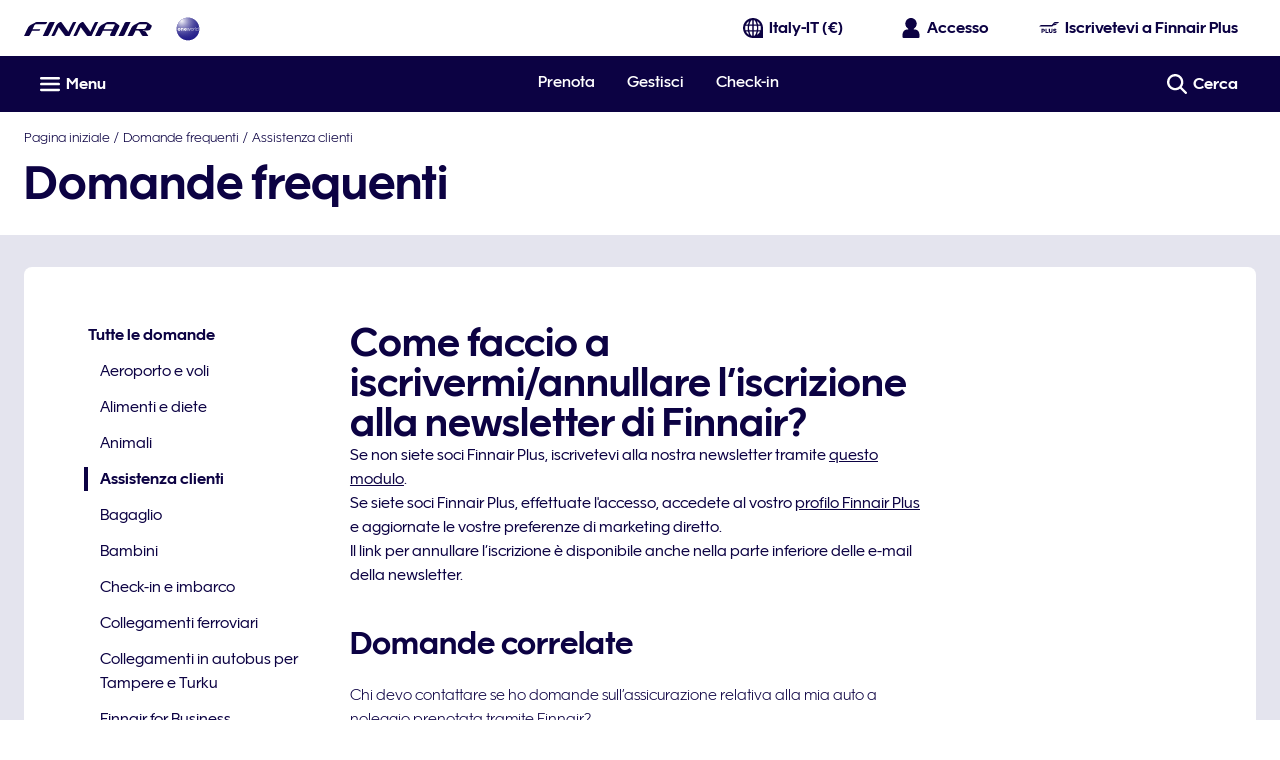

--- FILE ---
content_type: application/javascript
request_url: https://www.finnair.com/pqZzl0/P/V/WHTM8kw54w/aD9Jft1D9NX9ptEt7V/JRJeM1UD/WEFE/CkxZbwgB
body_size: 178843
content:
(function(){if(typeof Array.prototype.entries!=='function'){Object.defineProperty(Array.prototype,'entries',{value:function(){var index=0;const array=this;return {next:function(){if(index<array.length){return {value:[index,array[index++]],done:false};}else{return {done:true};}},[Symbol.iterator]:function(){return this;}};},writable:true,configurable:true});}}());(function(){sm();MWj();zhj();var BA=function(vl,x4){return vl>>>x4|vl<<32-x4;};var GK=function(){return jN.apply(this,[Sg,arguments]);};var WT=function C4(Rr,pW){'use strict';var FX=C4;switch(Rr){case OZ:{var XN=function(Ik,cN){rK.push(t4);if(j4(NK)){for(var xW=Mb[Ep()[WX(ml)](j4(KW),DT,S4,mn)]();sr(xW,zn);++xW){if(sr(xW,Mb[CX()[rR(Up)](nt,It,jX,FN,GW)]())||ZY(xW,jA)||ZY(xW,nS)||ZY(xW,Mb[cW()[jS(PA)](It,kp,rr,FN)]())){n4[xW]=Bp(VS);}else{n4[xW]=NK[lr()[NN(KW)](CK,Gl,PA,TT)];NK+=Mv[ZY(typeof lr()[NN(Et)],nY([],[][[]]))?lr()[NN(PA)].call(null,TS,Fr,Sl,kR):lr()[NN(Qn)](OA,MW,xR,MW)][Ep()[WX(Zp)](HS,j4([]),dY,cY)](xW);}}}var kr=Ep()[WX(FN)].apply(null,[vA,RR,Fr,wl]);for(var Dl=KW;sr(Dl,Ik[lr()[NN(KW)].apply(null,[CK,j4(j4(KW)),j4([]),TT])]);Dl++){var fT=Ik[sA()[QR(tr)](rX,FV,j4(j4(VS)))](Dl);var On=Ip(JK(cN,Kp[PA]),Kp[GT]);cN*=Kp[Kt];cN&=Kp[Up];cN+=Kp[tr];cN&=Kp[GW];var RU=n4[Ik[Ep()[WX(sl)].apply(null,[j4(j4(KW)),MW,El,tl])](Dl)];if(ZY(typeof fT[Ep()[WX(qr)](xl,MW,dk,MK)],lr()[NN(qr)](Ck,FN,Wp,FN))){var ZW=fT[Ep()[WX(qr)].apply(null,[Ln,RR,dk,MK])](KW);if(XU(ZW,pY)&&sr(ZW,Mb[lr()[NN(DT)].apply(null,[ft,pT,fS,VS])]())){RU=n4[ZW];}}if(XU(RU,KW)){var UU=Dt(On,NK[lr()[NN(KW)].call(null,CK,Zp,pT,TT)]);RU+=UU;RU%=NK[lr()[NN(KW)](CK,vA,nk,TT)];fT=NK[RU];}kr+=fT;}var VU;return rK.pop(),VU=kr,VU;};var WS=function(jr){var HK=[0x428a2f98,0x71374491,0xb5c0fbcf,0xe9b5dba5,0x3956c25b,0x59f111f1,0x923f82a4,0xab1c5ed5,0xd807aa98,0x12835b01,0x243185be,0x550c7dc3,0x72be5d74,0x80deb1fe,0x9bdc06a7,0xc19bf174,0xe49b69c1,0xefbe4786,0x0fc19dc6,0x240ca1cc,0x2de92c6f,0x4a7484aa,0x5cb0a9dc,0x76f988da,0x983e5152,0xa831c66d,0xb00327c8,0xbf597fc7,0xc6e00bf3,0xd5a79147,0x06ca6351,0x14292967,0x27b70a85,0x2e1b2138,0x4d2c6dfc,0x53380d13,0x650a7354,0x766a0abb,0x81c2c92e,0x92722c85,0xa2bfe8a1,0xa81a664b,0xc24b8b70,0xc76c51a3,0xd192e819,0xd6990624,0xf40e3585,0x106aa070,0x19a4c116,0x1e376c08,0x2748774c,0x34b0bcb5,0x391c0cb3,0x4ed8aa4a,0x5b9cca4f,0x682e6ff3,0x748f82ee,0x78a5636f,0x84c87814,0x8cc70208,0x90befffa,0xa4506ceb,0xbef9a3f7,0xc67178f2];var L4=0x6a09e667;var xU=0xbb67ae85;var jp=0x3c6ef372;var QY=0xa54ff53a;var fp=0x510e527f;var Lp=0x9b05688c;var Yk=0x1f83d9ab;var Hn=0x5be0cd19;var gl=KY(jr);var qn=gl["length"]*8;gl+=Mv["String"]["fromCharCode"](0x80);var Pr=gl["length"]/4+2;var IY=Mv["Math"]["ceil"](Pr/16);var kn=new (Mv["Array"])(IY);for(var TA=0;TA<IY;TA++){kn[TA]=new (Mv["Array"])(16);for(var gr=0;gr<16;gr++){kn[TA][gr]=gl["charCodeAt"](TA*64+gr*4)<<24|gl["charCodeAt"](TA*64+gr*4+1)<<16|gl["charCodeAt"](TA*64+gr*4+2)<<8|gl["charCodeAt"](TA*64+gr*4+3)<<0;}}var kX=qn/Mv["Math"]["pow"](2,32);kn[IY-1][14]=Mv["Math"]["floor"](kX);kn[IY-1][15]=qn;for(var Ap=0;Ap<IY;Ap++){var zK=new (Mv["Array"])(64);var kW=L4;var w4=xU;var cT=jp;var SW=QY;var wY=fp;var kN=Lp;var B4=Yk;var OW=Hn;for(var ck=0;ck<64;ck++){var zp=void 0,bp=void 0,fV=void 0,Cp=void 0,NR=void 0,AV=void 0;if(ck<16)zK[ck]=kn[Ap][ck];else{zp=BA(zK[ck-15],7)^BA(zK[ck-15],18)^zK[ck-15]>>>3;bp=BA(zK[ck-2],17)^BA(zK[ck-2],19)^zK[ck-2]>>>10;zK[ck]=zK[ck-16]+zp+zK[ck-7]+bp;}bp=BA(wY,6)^BA(wY,11)^BA(wY,25);fV=wY&kN^~wY&B4;Cp=OW+bp+fV+HK[ck]+zK[ck];zp=BA(kW,2)^BA(kW,13)^BA(kW,22);NR=kW&w4^kW&cT^w4&cT;AV=zp+NR;OW=B4;B4=kN;kN=wY;wY=SW+Cp>>>0;SW=cT;cT=w4;w4=kW;kW=Cp+AV>>>0;}L4=L4+kW;xU=xU+w4;jp=jp+cT;QY=QY+SW;fp=fp+wY;Lp=Lp+kN;Yk=Yk+B4;Hn=Hn+OW;}return [L4>>24&0xff,L4>>16&0xff,L4>>8&0xff,L4&0xff,xU>>24&0xff,xU>>16&0xff,xU>>8&0xff,xU&0xff,jp>>24&0xff,jp>>16&0xff,jp>>8&0xff,jp&0xff,QY>>24&0xff,QY>>16&0xff,QY>>8&0xff,QY&0xff,fp>>24&0xff,fp>>16&0xff,fp>>8&0xff,fp&0xff,Lp>>24&0xff,Lp>>16&0xff,Lp>>8&0xff,Lp&0xff,Yk>>24&0xff,Yk>>16&0xff,Yk>>8&0xff,Yk&0xff,Hn>>24&0xff,Hn>>16&0xff,Hn>>8&0xff,Hn&0xff];};var dV=function(){var TN=IR();var Pp=-1;if(TN["indexOf"]('Trident/7.0')>-1)Pp=11;else if(TN["indexOf"]('Trident/6.0')>-1)Pp=10;else if(TN["indexOf"]('Trident/5.0')>-1)Pp=9;else Pp=0;return Pp>=9;};var Op=function(){var Hr=VK();var qX=Mv["Object"]["prototype"]["hasOwnProperty"].call(Mv["Navigator"]["prototype"],'mediaDevices');var zk=Mv["Object"]["prototype"]["hasOwnProperty"].call(Mv["Navigator"]["prototype"],'serviceWorker');var mY=! !Mv["window"]["browser"];var H4=typeof Mv["ServiceWorker"]==='function';var jk=typeof Mv["ServiceWorkerContainer"]==='function';var QQ=typeof Mv["frames"]["ServiceWorkerRegistration"]==='function';var bq=Mv["window"]["location"]&&Mv["window"]["location"]["protocol"]==='http:';var s5=Hr&&(!qX||!zk||!H4||!mY||!jk||!QQ)&&!bq;return s5;};var VK=function(){var qc=IR();var FM=/(iPhone|iPad).*AppleWebKit(?!.*(Version|CriOS))/i["test"](qc);var CH=Mv["navigator"]["platform"]==='MacIntel'&&Mv["navigator"]["maxTouchPoints"]>1&&/(Safari)/["test"](qc)&&!Mv["window"]["MSStream"]&&typeof Mv["navigator"]["standalone"]!=='undefined';return FM||CH;};var Tq=function(b9){var YF=Mv["Math"]["floor"](Mv["Math"]["random"]()*100000+10000);var dx=Mv["String"](b9*YF);var v9=0;var AF=[];var fM=dx["length"]>=18?true:false;while(AF["length"]<6){AF["push"](Mv["parseInt"](dx["slice"](v9,v9+2),10));v9=fM?v9+3:v9+2;}var L6=VG(AF);return [YF,L6];};var sD=function(QG){if(QG===null||QG===undefined){return 0;}var EM=function ND(LF){return QG["toLowerCase"]()["includes"](LF["toLowerCase"]());};var Ss=0;(bG&&bG["fields"]||[])["some"](function(f9){var QF=f9["type"];var AD=f9["labels"];if(AD["some"](EM)){Ss=UM[QF];if(f9["extensions"]&&f9["extensions"]["labels"]&&f9["extensions"]["labels"]["some"](function(SI){return QG["toLowerCase"]()["includes"](SI["toLowerCase"]());})){Ss=UM[f9["extensions"]["type"]];}return true;}return false;});return Ss;};var MF=function(Cs){if(Cs===undefined||Cs==null){return false;}var xA=function w5(X3){return Cs["toLowerCase"]()===X3["toLowerCase"]();};return dd["some"](xA);};var Z5=function(GA){try{var Cq=new (Mv["Set"])(Mv["Object"]["values"](UM));return GA["split"](';')["some"](function(D6){var Vd=D6["split"](',');var BD=Mv["Number"](Vd[Vd["length"]-1]);return Cq["has"](BD);});}catch(S5){return false;}};var zq=function(fF){var BQ='';var SF=0;if(fF==null||Mv["document"]["activeElement"]==null){return ZD(SB,["elementFullId",BQ,"elementIdType",SF]);}var jH=['id','name','for','placeholder','aria-label','aria-labelledby'];jH["forEach"](function(dF){if(!fF["hasAttribute"](dF)||BQ!==''&&SF!==0){return;}var R6=fF["getAttribute"](dF);if(BQ===''&&(R6!==null||R6!==undefined)){BQ=R6;}if(SF===0){SF=sD(R6);}});return ZD(SB,["elementFullId",BQ,"elementIdType",SF]);};var Js=function(Kc){var q6;if(Kc==null){q6=Mv["document"]["activeElement"];}else q6=Kc;if(Mv["document"]["activeElement"]==null)return -1;var IF=q6["getAttribute"]('name');if(IF==null){var Z6=q6["getAttribute"]('id');if(Z6==null)return -1;else return f6(Z6);}return f6(IF);};var lG=function(As){var Ks=-1;var C3=[];if(! !As&&typeof As==='string'&&As["length"]>0){var fd=As["split"](';');if(fd["length"]>1&&fd[fd["length"]-1]===''){fd["pop"]();}Ks=Mv["Math"]["floor"](Mv["Math"]["random"]()*fd["length"]);var YM=fd[Ks]["split"](',');for(var N5 in YM){if(!Mv["isNaN"](YM[N5])&&!Mv["isNaN"](Mv["parseInt"](YM[N5],10))){C3["push"](YM[N5]);}}}else{var gc=Mv["String"](X6(1,5));var J6='1';var Od=Mv["String"](X6(20,70));var I5=Mv["String"](X6(100,300));var tM=Mv["String"](X6(100,300));C3=[gc,J6,Od,I5,tM];}return [Ks,C3];};var Y5=function(UQ,zG){var JE=typeof UQ==='string'&&UQ["length"]>0;var lE=!Mv["isNaN"](zG)&&(Mv["Number"](zG)===-1||g6()<Mv["Number"](zG));if(!(JE&&lE)){return false;}var Gs='^([a-fA-F0-9]{31,32})$';return UQ["search"](Gs)!==-1;};var Lc=function(hH,Qq,Vc){var B5;do{B5=U5(RP,[hH,Qq]);}while(ZY(Dt(B5,Vc),Kp[qr]));return B5;};var pG=function(jD){rK.push(EI);var B6=VK(jD);var Y3=Mv[ZY(typeof Ep()[WX(VS)],nY('',[][[]]))?Ep()[WX(xD)](rr,j4(j4([])),Px,XG):Ep()[WX(L5)](Jc,j4(j4(VS)),PH,PR)][ZY(typeof CI()[lc(PH)],'undefined')?CI()[lc(GW)](Id,zd,j4(j4({}))):CI()[lc(FN)](MW,wt,tr)][IG()[bH(KW)](GM,tl,tG,Ms)].call(Mv[CX()[rR(sl)](p3,gI,Qn,L5,Ex)][j5(typeof CI()[lc(pT)],'undefined')?CI()[lc(FN)].call(null,MW,wt,Qn):CI()[lc(GW)](BF,Vq,TH)],sA()[QR(xl)](BG,r3,j4(j4(VS))));var j9=Mv[Ep()[WX(L5)](GT,j4(VS),PH,PR)][ZY(typeof CI()[lc(D1)],nY('',[][[]]))?CI()[lc(GW)].call(null,EQ,KG,Bc):CI()[lc(FN)](MW,wt,tG)][ZY(typeof IG()[bH(xD)],nY([],[][[]]))?IG()[bH(b6)](H3,G5,p1,RQ):IG()[bH(KW)](GM,tl,JQ,Ms)].call(Mv[CX()[rR(sl)](p3,gI,M5,L5,bF)][j5(typeof CI()[lc(ml)],nY([],[][[]]))?CI()[lc(FN)](MW,wt,Ln):CI()[lc(GW)](GF,zI,PA)],j5(typeof CI()[lc(GH)],nY('',[][[]]))?CI()[lc(hq)].call(null,VI,d4,PH):CI()[lc(GW)].call(null,Nx,XD,GH));var Hs=j4(j4(Mv[sA()[QR(sx)].call(null,p5,IA,qr)][lr()[NN(lM)](PK,j4(KW),j4(VS),jA)]));var mF=ZY(typeof Mv[CX()[rR(ml)](K6,Zd,rE,D1,GT)],lr()[NN(qr)].apply(null,[xG,Kt,KW,FN]));var E5=ZY(typeof Mv[lr()[NN(c5)].call(null,qT,Zx,Y9,TS)],lr()[NN(qr)].call(null,xG,j4(VS),CM,FN));var GI=ZY(typeof Mv[CI()[lc(G1)](gF,Mk,vA)][Ep()[WX(SE)](j4(KW),Zp,nk,ER)],ZY(typeof lr()[NN(tr)],nY([],[][[]]))?lr()[NN(PA)].call(null,bE,GW,mQ,dQ):lr()[NN(qr)](xG,M5,sl,FN));var W6=Mv[sA()[QR(sx)](p5,IA,r5)][lr()[NN(qd)](Rk,kH,VS,g3)]&&ZY(Mv[sA()[QR(sx)].call(null,p5,IA,j4(j4(KW)))][lr()[NN(qd)].apply(null,[Rk,Ac,L5,g3])][ZY(typeof lr()[NN(ml)],nY([],[][[]]))?lr()[NN(PA)](AH,DT,Ld,PE):lr()[NN(Fr)](vK,Et,IQ,RG)],CI()[lc(lM)](MG,RA,KW));var EH=B6&&(j4(Y3)||j4(j9)||j4(mF)||j4(Hs)||j4(E5)||j4(GI))&&j4(W6);var pq;return rK.pop(),pq=EH,pq;};var LG=function(Ts){rK.push(L1);var TG;return TG=x9()[IG()[bH(L5)].call(null,xs,wG,q5,Kt)](function M1(tI){rK.push(nc);while(Kp[MW])switch(tI[sA()[QR(Ld)].apply(null,[Ns,rx,xl])]=tI[j5(typeof Ep()[WX(CM)],nY([],[][[]]))?Ep()[WX(jA)](Ms,c5,mI,WU):Ep()[WX(xD)].call(null,jX,nk,Rx,g9)]){case KW:if(hD(sA()[QR(QM)](rQ,W5,j4(j4(VS))),Mv[sA()[QR(SE)](j6,WK,jG)])){tI[Ep()[WX(jA)].call(null,j4(j4(KW)),qd,mI,WU)]=PA;break;}{var VD;return VD=tI[CI()[lc(jA)].apply(null,[bs,xG,qd])](Ep()[WX(RG)].call(null,tr,DT,kH,R3),null),rK.pop(),VD;}case PA:{var kq;return kq=tI[CI()[lc(jA)](bs,xG,mD)](Ep()[WX(RG)](E1,rE,kH,R3),Mv[sA()[QR(SE)](j6,WK,NQ)][sA()[QR(QM)](rQ,W5,bF)][CI()[lc(c5)].call(null,AQ,GQ,Zp)](Ts)),rK.pop(),kq;}case FN:case Ep()[WX(HS)](g1,Zp,DG,nx):{var sQ;return sQ=tI[ZY(typeof CI()[lc(QM)],nY([],[][[]]))?CI()[lc(GW)].apply(null,[B3,Yx,Ld]):CI()[lc(nk)](hQ,fR,j4([]))](),rK.pop(),sQ;}}rK.pop();},null,null,null,Mv[j5(typeof IG()[bH(Qn)],'undefined')?IG()[bH(sx)](sx,LD,PE,tr):IG()[bH(b6)].call(null,tx,r5,n3,zc)]),rK.pop(),TG;};var w1=function(){if(j4([])){}else if(j4([])){}else if(j4(cJ)){}else if(j4(T0)){return function z6(fq){rK.push(qs);var F5=Mv[j5(typeof sA()[QR(qd)],nY('',[][[]]))?sA()[QR(jG)](g1,TV,gH):sA()[QR(MW)].apply(null,[N6,IQ,MW])](IR());var lq=Mv[sA()[QR(jG)](g1,TV,NQ)](fq[Ep()[WX(hq)].apply(null,[j4({}),f1,DI,Kx])]);var c1;return c1=H1(nY(F5,lq))[CI()[lc(RR)].apply(null,[Z1,l4,M5])](),rK.pop(),c1;};}else{}};var Xc=function(){rK.push(lD);try{var TF=rK.length;var rH=j4({});var Hc=l9();var GG=U9()[j5(typeof CI()[lc(Y9)],nY([],[][[]]))?CI()[lc(CM)](xF,S6,f1):CI()[lc(GW)](K5,PF,PH)](new (Mv[CI()[lc(xl)](XF,Ed,tr)])(lr()[NN(SE)](VR,G1,GT,Ds),sA()[QR(GH)].apply(null,[Jc,KN,xR])),Ep()[WX(G1)](mQ,GH,lI,tN));var T5=l9();var cA=Sd(T5,Hc);var WQ;return WQ=ZD(SB,[lr()[NN(JQ)](jW,kD,Vs,D1),GG,CI()[lc(qd)].apply(null,[PH,wE,f1]),cA]),rK.pop(),WQ;}catch(DF){rK.splice(Sd(TF,VS),Infinity,lD);var tE;return rK.pop(),tE={},tE;}rK.pop();};var U9=function(){rK.push(R1);var CE=Mv[lr()[NN(q5)](rG,Zp,MI,mI)][ZY(typeof CI()[lc(Ms)],nY([],[][[]]))?CI()[lc(GW)].call(null,KM,GF,E1):CI()[lc(Fr)](K9,Zq,r6)]?Mv[lr()[NN(q5)].call(null,rG,JQ,j4(j4({})),mI)][CI()[lc(Fr)](K9,Zq,MI)]:Bp(VS);var hd=Mv[j5(typeof lr()[NN(Et)],'undefined')?lr()[NN(q5)].call(null,rG,TH,qd,mI):lr()[NN(PA)](BG,Bc,r5,qD)][CI()[lc(JQ)](XE,lD,xd)]?Mv[lr()[NN(q5)].call(null,rG,GT,j4(VS),mI)][CI()[lc(JQ)].apply(null,[XE,lD,j4(KW)])]:Bp(VS);var I9=Mv[sA()[QR(SE)].apply(null,[j6,RI,gd])][CX()[rR(Zp)](F1,OH,RR,D1,Up)]?Mv[j5(typeof sA()[QR(b6)],'undefined')?sA()[QR(SE)](j6,RI,xD):sA()[QR(MW)](G9,A3,g3)][CX()[rR(Zp)](F1,OH,j4(KW),D1,Bc)]:Bp(VS);var Ys=Mv[sA()[QR(SE)](j6,RI,j4(j4({})))][CI()[lc(Vs)](c3,s6,j4(KW))]?Mv[sA()[QR(SE)](j6,RI,PH)][CI()[lc(Vs)](c3,s6,g1)]():Bp(VS);var dM=Mv[sA()[QR(SE)](j6,RI,mQ)][CI()[lc(q5)](vc,p6,qr)]?Mv[sA()[QR(SE)].apply(null,[j6,RI,j4(KW)])][CI()[lc(q5)].apply(null,[vc,p6,Zp])]:Bp(VS);var Q6=Bp(VS);var sd=[Ep()[WX(FN)](jX,r6,Fr,Cd),Q6,sA()[QR(hq)].apply(null,[Nq,zF,q1]),U5(Bm,[]),U5(R,[]),U5(cJ,[]),U5(OO,[]),U5(SB,[]),U5(Uh,[]),CE,hd,I9,Ys,dM];var Tx;return Tx=sd[sA()[QR(ml)](jA,O3,vA)](IG()[bH(PA)](XQ,z3,qd,VS)),rK.pop(),Tx;};var DD=function(){var S9;rK.push(ZI);return S9=md(B8,[Mv[sA()[QR(sx)].apply(null,[p5,Ux,PA])]]),rK.pop(),S9;};var f5=function(){var t3=[lx,R9];rK.push(vA);var Ix=c6(Xq);if(j5(Ix,j4({}))){try{var Td=rK.length;var nE=j4(j4(T0));var WE=Mv[Ep()[WX(Nq)].apply(null,[Sl,q1,xd,pI])](Ix)[SD()[lF(Up)](vc,Kt,qd,tF,q1)](ZY(typeof sA()[QR(xd)],nY('',[][[]]))?sA()[QR(MW)](K3,EA,b5):sA()[QR(Ac)].apply(null,[XM,fs,j4([])]));if(XU(WE[lr()[NN(KW)].apply(null,[FH,j4({}),j4([]),TT])],Kp[gd])){var xc=Mv[sA()[QR(L5)](DH,wD,Y9)](WE[PA],Mb[lr()[NN(Wp)](XK,M5,Gl,M5)]());xc=Mv[CI()[lc(mQ)](TE,zE,sx)](xc)?lx:xc;t3[KW]=xc;}}catch(Md){rK.splice(Sd(Td,VS),Infinity,vA);}}var RH;return rK.pop(),RH=t3,RH;};var SH=function(){var Fd=[Bp(VS),Bp(VS)];var fD=c6(J5);rK.push(B9);if(j5(fD,j4([]))){try{var js=rK.length;var T9=j4(cJ);var gE=Mv[Ep()[WX(Nq)](p1,nk,xd,s9)](fD)[j5(typeof SD()[lF(ml)],nY(Ep()[WX(FN)](CM,n3,Fr,KF),[][[]]))?SD()[lF(Up)].call(null,XI,Kt,qd,tF,Jc):SD()[lF(xD)](H9,NI,Zp,UF,Kt)](sA()[QR(Ac)].call(null,XM,WM,Ln));if(XU(gE[lr()[NN(KW)](E3,MW,q1,TT)],Kp[gd])){var Iq=Mv[sA()[QR(L5)](DH,Z9,hq)](gE[VS],sx);var OM=Mv[sA()[QR(L5)](DH,Z9,cc)](gE[FN],sx);Iq=Mv[CI()[lc(mQ)].call(null,TE,fQ,bF)](Iq)?Bp(VS):Iq;OM=Mv[ZY(typeof CI()[lc(A9)],nY('',[][[]]))?CI()[lc(GW)](AH,rG,j4(j4(KW))):CI()[lc(mQ)](TE,fQ,g1)](OM)?Bp(VS):OM;Fd=[OM,Iq];}}catch(hE){rK.splice(Sd(js,VS),Infinity,B9);}}var g5;return rK.pop(),g5=Fd,g5;};var sM=function(){rK.push(X1);var Yc=Ep()[WX(FN)](QM,b5,Fr,Is);var HA=c6(J5);if(HA){try{var OE=rK.length;var ms=j4(cJ);var dD=Mv[Ep()[WX(Nq)](QM,b6,xd,gM)](HA)[SD()[lF(Up)].call(null,Dd,Kt,Et,tF,VS)](j5(typeof sA()[QR(HS)],'undefined')?sA()[QR(Ac)](XM,vc,j4(KW)):sA()[QR(MW)](JD,b5,rE));Yc=dD[Kp[qr]];}catch(Vx){rK.splice(Sd(OE,VS),Infinity,X1);}}var k1;return rK.pop(),k1=Yc,k1;};var T6=function(){var E6=c6(J5);rK.push(zF);if(E6){try{var Wc=rK.length;var dG=j4([]);var RF=Mv[Ep()[WX(Nq)](CM,GT,xd,NY)](E6)[ZY(typeof SD()[lF(xD)],'undefined')?SD()[lF(xD)].call(null,d6,vE,jA,D3,Rd):SD()[lF(Up)](P6,Kt,b6,tF,j4({}))](j5(typeof sA()[QR(MI)],nY([],[][[]]))?sA()[QR(Ac)](XM,ks,j4(j4({}))):sA()[QR(MW)](jM,qQ,j4(VS)));if(XU(RF[j5(typeof lr()[NN(fS)],nY('',[][[]]))?lr()[NN(KW)](zI,bF,Bc,TT):lr()[NN(PA)].apply(null,[UG,Zp,mQ,vd])],Kp[PA])){var Bs=Mv[j5(typeof sA()[QR(p1)],nY('',[][[]]))?sA()[QR(L5)](DH,zU,j4(j4(KW))):sA()[QR(MW)].apply(null,[Y1,TS,kH])](RF[tr],sx);var WF;return WF=Mv[CI()[lc(mQ)].call(null,TE,EA,hq)](Bs)||ZY(Bs,Bp(VS))?Bp(VS):Bs,rK.pop(),WF;}}catch(A1){rK.splice(Sd(Wc,VS),Infinity,zF);var gQ;return rK.pop(),gQ=Bp(VS),gQ;}}var px;return rK.pop(),px=Bp(VS),px;};var Q5=function(){var t5=c6(J5);rK.push(vc);if(t5){try{var jd=rK.length;var wd=j4({});var rD=Mv[j5(typeof Ep()[WX(DT)],'undefined')?Ep()[WX(Nq)].call(null,XH,PE,xd,bx):Ep()[WX(xD)](j4(j4(KW)),j4(j4([])),Qc,DM)](t5)[SD()[lF(Up)].call(null,zM,Kt,Rd,tF,XH)](sA()[QR(Ac)](XM,QD,pY));if(ZY(rD[lr()[NN(KW)].apply(null,[OD,GW,tG,TT])],GW)){var l5;return rK.pop(),l5=rD[Up],l5;}}catch(mM){rK.splice(Sd(jd,VS),Infinity,vc);var ld;return rK.pop(),ld=null,ld;}}var d9;return rK.pop(),d9=null,d9;};var UH=function(Ic,Ec){rK.push(nM);for(var k6=KW;sr(k6,Ec[lr()[NN(KW)](FD,j4(KW),Bc,TT)]);k6++){var pH=Ec[k6];pH[CX()[rR(VS)].call(null,H6,Y1,kD,sx,Fr)]=pH[CX()[rR(VS)](H6,Y1,cc,sx,b5)]||j4([]);pH[lr()[NN(Et)](pN,fS,JQ,MD)]=j4(T0);if(hD(lr()[NN(b6)].apply(null,[EI,nS,IQ,ws]),pH))pH[sA()[QR(PH)](Fr,zU,XH)]=j4(T0);Mv[Ep()[WX(L5)].apply(null,[G1,B9,PH,Ak])][CI()[lc(L5)].call(null,Ns,AG,mQ)](Ic,Xx(pH[sA()[QR(kM)](TE,XT,Gl)]),pH);}rK.pop();};var vM=function(pQ,TM,CD){rK.push(OQ);if(TM)UH(pQ[j5(typeof CI()[lc(MI)],nY('',[][[]]))?CI()[lc(FN)](MW,wG,E1):CI()[lc(GW)].call(null,HQ,XM,xd)],TM);if(CD)UH(pQ,CD);Mv[ZY(typeof Ep()[WX(B9)],'undefined')?Ep()[WX(xD)](mD,cc,N6,KD):Ep()[WX(L5)].apply(null,[PE,Fr,PH,qt])][ZY(typeof CI()[lc(tG)],'undefined')?CI()[lc(GW)].call(null,sH,fH,f1):CI()[lc(L5)].call(null,Ns,Gq,bF)](pQ,ZY(typeof CI()[lc(xR)],nY('',[][[]]))?CI()[lc(GW)](S1,cF,j4(j4(KW))):CI()[lc(FN)].apply(null,[MW,wG,nq]),ZD(SB,[sA()[QR(PH)](Fr,OU,r6),j4([])]));var Qs;return rK.pop(),Qs=pQ,Qs;};var Xx=function(L3){rK.push(nF);var Y6=V6(L3,cW()[jS(VS)].apply(null,[RI,[I1,PA],jA,Up]));var hM;return hM=wH(sA()[QR(XH)](zH,Gd,Gl),k3(Y6))?Y6:Mv[lr()[NN(Qn)](fQ,nk,PA,MW)](Y6),rK.pop(),hM;};var V6=function(BE,Ws){rK.push(Px);if(G6(ZY(typeof Ep()[WX(Rd)],'undefined')?Ep()[WX(xD)](SE,Et,YQ,Nc):Ep()[WX(D1)](j4(VS),NQ,bF,CF),k3(BE))||j4(BE)){var dc;return rK.pop(),dc=BE,dc;}var J9=BE[Mv[lr()[NN(jG)](RE,DT,xR,rE)][lr()[NN(kH)].call(null,zI,XH,Ac,DA)]];if(j5(wM(Kp[qr]),J9)){var NH=J9.call(BE,Ws||CI()[lc(sx)](pT,CU,xR));if(G6(Ep()[WX(D1)](jG,f1,bF,CF),k3(NH))){var J1;return rK.pop(),J1=NH,J1;}throw new (Mv[CI()[lc(Qn)](Wp,tx,j4([]))])(sA()[QR(cc)](gd,nH,j4([])));}var cQ;return cQ=(ZY(cW()[jS(VS)].apply(null,[Hx,[I1,PA],RG,Up]),Ws)?Mv[lr()[NN(Qn)](GF,f1,NQ,MW)]:Mv[sA()[QR(Et)].apply(null,[Es,ZK,cc])])(BE),rK.pop(),cQ;};var ss=function(Wx){rK.push(pI);if(j4(Wx)){w6=M5;LI=dI;YI=DT;UI=Kp[pY];WH=Mb[sA()[QR(b5)](MD,g0,Rc)]();Dq=Mb[sA()[QR(b5)](MD,g0,Wp)]();m1=ml;Uc=ml;ZG=ml;}rK.pop();};var ID=function(){rK.push(ml);x6=Ep()[WX(FN)](tG,j4({}),Fr,PD);qF=KW;M3=KW;pF=KW;HD=Ep()[WX(FN)](j4(j4({})),nk,Fr,PD);rM=KW;BM=KW;Bd=KW;f3=j5(typeof Ep()[WX(g1)],nY([],[][[]]))?Ep()[WX(FN)](cc,p1,Fr,PD):Ep()[WX(xD)](Fr,sl,nS,cI);T1=KW;rK.pop();N1=KW;NM=Kp[qr];TQ=KW;KH=KW;CQ=Kp[qr];};var Jd=function(){rK.push(z9);Fc=KW;Gx=Ep()[WX(FN)](rE,B9,Fr,vW);QA={};H5=Ep()[WX(FN)](c5,Zp,Fr,vW);zs=KW;rK.pop();Dc=KW;};var JF=function(bd,n9,w9){rK.push(FN);try{var fx=rK.length;var Ls=j4(cJ);var U1=Kp[qr];var Lq=j4([]);if(j5(n9,VS)&&XU(M3,YI)){if(j4(F6[sA()[QR(Jc)].call(null,Ln,sq,hq)])){Lq=j4(j4([]));F6[sA()[QR(Jc)](Ln,sq,q1)]=j4(T0);}var Z3;return Z3=ZD(SB,[CX()[rR(p1)](rs,S4,j4(j4({})),PA,mQ),U1,sA()[QR(Rd)].call(null,E1,mx,RR),Lq,Ep()[WX(f1)](q1,qd,rQ,z5),qF]),rK.pop(),Z3;}if(ZY(n9,VS)&&sr(qF,LI)||j5(n9,VS)&&sr(M3,YI)){var YE=bd?bd:Mv[j5(typeof sA()[QR(D1)],'undefined')?sA()[QR(sx)].call(null,p5,rQ,Kt):sA()[QR(MW)](n1,A5,bF)][Ep()[WX(Ac)].apply(null,[NQ,j4([]),HS,Ds])];var vQ=Bp(VS);var vq=Bp(VS);if(YE&&YE[Nd()[hx(Zp)](Kt,cc,rY,XE)]&&YE[lr()[NN(bF)].apply(null,[X9,sl,tG,wQ])]){vQ=Mv[Ep()[WX(Kt)].call(null,rr,fS,B9,Yq)][IG()[bH(D1)](jq,U3,SE,Kt)](YE[ZY(typeof Nd()[hx(L5)],'undefined')?Nd()[hx(GT)].apply(null,[kd,Ld,b5,C5]):Nd()[hx(Zp)](Kt,Kt,rY,XE)]);vq=Mv[Ep()[WX(Kt)](g1,MW,B9,Yq)][ZY(typeof IG()[bH(Kt)],nY(Ep()[WX(FN)](Vs,L5,Fr,PQ),[][[]]))?IG()[bH(b6)](Ad,z5,Y9,S3):IG()[bH(D1)](jq,U3,nk,Kt)](YE[j5(typeof lr()[NN(RR)],nY('',[][[]]))?lr()[NN(bF)].apply(null,[X9,hq,xd,wQ]):lr()[NN(PA)].apply(null,[xR,r5,Kd,MG])]);}else if(YE&&YE[ZY(typeof sA()[QR(HS)],nY('',[][[]]))?sA()[QR(MW)](vx,N6,KW):sA()[QR(B9)](RR,jx,j4(j4({})))]&&YE[j5(typeof CI()[lc(Ms)],'undefined')?CI()[lc(M5)].apply(null,[R1,l6,Ms]):CI()[lc(GW)].call(null,GH,q9,j4(j4(VS)))]){vQ=Mv[Ep()[WX(Kt)](FN,Gl,B9,Yq)][IG()[bH(D1)].call(null,jq,U3,Zx,Kt)](YE[sA()[QR(B9)](RR,jx,ml)]);vq=Mv[Ep()[WX(Kt)](MW,j4(VS),B9,Yq)][IG()[bH(D1)].apply(null,[jq,U3,pY,Kt])](YE[j5(typeof CI()[lc(r6)],nY([],[][[]]))?CI()[lc(M5)](R1,l6,j4({})):CI()[lc(GW)](jI,kQ,CM)]);}var nQ=YE[CI()[lc(Rc)](ps,x1,n3)];if(wH(nQ,null))nQ=YE[j5(typeof CX()[rR(Up)],'undefined')?CX()[rR(gd)](M5,S4,Ex,Up,D1):CX()[rR(FN)].apply(null,[Mc,m5,pT,pM,gd])];var kF=Js(nQ);U1=Sd(l9(),w9);var d1=Ep()[WX(FN)].call(null,kH,qd,Fr,PQ)[CX()[rR(tr)](gq,XM,MW,Up,b6)](TQ,CI()[lc(rr)].apply(null,[tQ,c9,j4(VS)]))[CX()[rR(tr)](gq,XM,IQ,Up,ml)](n9,CI()[lc(rr)].call(null,tQ,c9,b5))[j5(typeof CX()[rR(PA)],nY(Ep()[WX(FN)].call(null,Qn,mD,Fr,PQ),[][[]]))?CX()[rR(tr)](gq,XM,GH,Up,lM):CX()[rR(FN)].call(null,n1,kI,j4([]),DA,Gl)](U1,j5(typeof CI()[lc(GW)],nY([],[][[]]))?CI()[lc(rr)](tQ,c9,D1):CI()[lc(GW)](rG,Gl,kM))[CX()[rR(tr)](gq,XM,j4(VS),Up,Ln)](vQ,CI()[lc(rr)](tQ,c9,j4(j4([]))))[CX()[rR(tr)](gq,XM,pY,Up,r5)](vq);if(j5(n9,Kp[MW])){d1=Ep()[WX(FN)].apply(null,[B9,j4([]),Fr,PQ])[CX()[rR(tr)](gq,XM,pY,Up,Y9)](d1,j5(typeof CI()[lc(Kt)],nY([],[][[]]))?CI()[lc(rr)](tQ,c9,xd):CI()[lc(GW)].call(null,w3,PD,Y9))[CX()[rR(tr)](gq,XM,j4(j4(KW)),Up,Ms)](kF);var W9=G6(typeof YE[lr()[NN(r6)](GF,j4(j4(VS)),L5,Kd)],CX()[rR(PA)](KW,TE,Zx,L5,HS))?YE[j5(typeof lr()[NN(mQ)],'undefined')?lr()[NN(r6)](GF,mQ,TH,Kd):lr()[NN(PA)](V3,mQ,QM,K3)]:YE[Ep()[WX(rr)](nq,Et,pT,Fx)];if(G6(W9,null)&&j5(W9,Kp[MW]))d1=Ep()[WX(FN)](j4([]),j4({}),Fr,PQ)[CX()[rR(tr)].call(null,gq,XM,pT,Up,Qn)](d1,CI()[lc(rr)].apply(null,[tQ,c9,b6]))[CX()[rR(tr)].call(null,gq,XM,j4(j4(VS)),Up,vA)](W9);}if(G6(typeof YE[CI()[lc(r5)](I1,Wq,kM)],CX()[rR(PA)](KW,TE,IQ,L5,pY))&&ZY(YE[ZY(typeof CI()[lc(kH)],'undefined')?CI()[lc(GW)](Cd,E9,rr):CI()[lc(r5)](I1,Wq,Y9)],j4(j4(T0))))d1=Ep()[WX(FN)](j4([]),q5,Fr,PQ)[j5(typeof CX()[rR(b6)],nY([],[][[]]))?CX()[rR(tr)](gq,XM,gd,Up,KW):CX()[rR(FN)].call(null,t6,fH,kM,ws,NQ)](d1,CI()[lc(q1)](K1,OH,rr));d1=Ep()[WX(FN)].apply(null,[gd,j4({}),Fr,PQ])[CX()[rR(tr)].call(null,gq,XM,JQ,Up,Ms)](d1,IG()[bH(PA)].apply(null,[XQ,Fr,qr,VS]));pF=nY(nY(nY(nY(nY(pF,TQ),n9),U1),vQ),vq);x6=nY(x6,d1);}if(ZY(n9,VS))qF++;else M3++;TQ++;var P3;return P3=ZD(SB,[CX()[rR(p1)](rs,S4,rE,PA,Bc),U1,ZY(typeof sA()[QR(GW)],nY('',[][[]]))?sA()[QR(MW)](zn,xx,xR):sA()[QR(Rd)](E1,mx,j4(VS)),Lq,ZY(typeof Ep()[WX(PA)],nY('',[][[]]))?Ep()[WX(xD)](GH,vA,K9,QI):Ep()[WX(f1)](PA,Jc,rQ,z5),qF]),rK.pop(),P3;}catch(mE){rK.splice(Sd(fx,VS),Infinity,FN);}rK.pop();};var rc=function(Q1,h9,Xs){rK.push(PQ);try{var L9=rK.length;var Sq=j4(cJ);var kx=Q1?Q1:Mv[sA()[QR(sx)](p5,fr,D1)][Ep()[WX(Ac)](j4(j4(KW)),j4(j4(KW)),HS,DX)];var F3=KW;var P1=Bp(Kp[MW]);var bD=VS;var pD=j4(cJ);if(XU(zs,w6)){if(j4(F6[sA()[QR(Jc)](Ln,wN,Et)])){pD=j4(j4({}));F6[sA()[QR(Jc)](Ln,wN,jX)]=j4(j4([]));}var mG;return mG=ZD(SB,[ZY(typeof CX()[rR(FN)],nY([],[][[]]))?CX()[rR(FN)].call(null,lQ,Ps,I1,Us,E1):CX()[rR(p1)].apply(null,[rs,d4,pT,PA,c5]),F3,ZY(typeof CI()[lc(A9)],nY([],[][[]]))?CI()[lc(GW)](Qd,GH,Wp):CI()[lc(g3)].apply(null,[Bc,DN,f1]),P1,sA()[QR(Rd)](E1,AT,j4(j4([]))),pD]),rK.pop(),mG;}if(sr(zs,w6)&&kx&&j5(kx[CX()[rR(MI)].call(null,Q3,Is,vA,tr,GT)],undefined)){P1=kx[j5(typeof CX()[rR(xD)],'undefined')?CX()[rR(MI)].call(null,Q3,Is,MI,tr,qd):CX()[rR(FN)](W3,VM,q1,UD,MI)];var HG=kx[CI()[lc(Kd)](mI,BV,j4(KW))];var Xd=kx[j5(typeof Nd()[hx(DT)],'undefined')?Nd()[hx(qr)].apply(null,[GW,f1,FS,fr]):Nd()[hx(GT)].call(null,G5,KW,IH,Zc)]?VS:KW;var bI=kx[ZY(typeof lr()[NN(jA)],'undefined')?lr()[NN(PA)].apply(null,[Wp,nk,ml,JG]):lr()[NN(kD)](WW,QM,vA,XM)]?VS:KW;var RM=kx[ZY(typeof CI()[lc(n3)],'undefined')?CI()[lc(GW)].call(null,MM,Nc,Sl):CI()[lc(Gl)](IQ,hk,j4(KW))]?Kp[MW]:Kp[qr];var dq=kx[lr()[NN(rE)](WU,n3,gd,k5)]?VS:KW;var SQ=nY(nY(nY(HH(Xd,GW),HH(bI,GT)),HH(RM,Kp[xD])),dq);F3=Sd(l9(),Xs);var Jx=Js(null);var Hq=KW;if(HG&&P1){if(j5(HG,KW)&&j5(P1,KW)&&j5(HG,P1))P1=Bp(VS);else P1=j5(P1,KW)?P1:HG;}if(ZY(bI,KW)&&ZY(RM,KW)&&ZY(dq,KW)&&KQ(P1,pY)){if(ZY(h9,FN)&&XU(P1,pY)&&Dx(P1,BG))P1=Bp(PA);else if(XU(P1,jX)&&Dx(P1,Ld))P1=Bp(FN);else if(XU(P1,XF)&&Dx(P1,XQ))P1=Bp(GT);else P1=Bp(PA);}if(j5(Jx,FF)){Sx=KW;FF=Jx;}else Sx=nY(Sx,Kp[MW]);var J3=JH(P1);if(ZY(J3,KW)){var Os=Ep()[WX(FN)].apply(null,[xl,lM,Fr,AC])[CX()[rR(tr)](gq,Ad,n3,Up,Y9)](zs,CI()[lc(rr)](tQ,X4,c5))[CX()[rR(tr)](gq,Ad,VS,Up,fS)](h9,CI()[lc(rr)](tQ,X4,tr))[CX()[rR(tr)].call(null,gq,Ad,hq,Up,A9)](F3,ZY(typeof CI()[lc(tG)],nY('',[][[]]))?CI()[lc(GW)].apply(null,[xQ,rF,Jc]):CI()[lc(rr)](tQ,X4,L5))[ZY(typeof CX()[rR(MI)],nY(Ep()[WX(FN)](hq,jA,Fr,AC),[][[]]))?CX()[rR(FN)].apply(null,[G1,JG,cc,EG,Zx]):CX()[rR(tr)].call(null,gq,Ad,KW,Up,Rc)](P1,j5(typeof CI()[lc(q5)],nY('',[][[]]))?CI()[lc(rr)].apply(null,[tQ,X4,c5]):CI()[lc(GW)].apply(null,[j1,I3,sx]))[CX()[rR(tr)].apply(null,[gq,Ad,Jc,Up,b5])](Hq,CI()[lc(rr)](tQ,X4,Ex))[CX()[rR(tr)](gq,Ad,p1,Up,NQ)](SQ,CI()[lc(rr)].apply(null,[tQ,X4,qd]))[CX()[rR(tr)](gq,Ad,Ex,Up,Kt)](Jx);if(j5(typeof kx[CI()[lc(r5)].call(null,I1,bY,PE)],CX()[rR(PA)].call(null,KW,hp,j4(j4(VS)),L5,xR))&&ZY(kx[CI()[lc(r5)](I1,bY,gH)],j4(j4(T0))))Os=Ep()[WX(FN)].apply(null,[pY,p1,Fr,AC])[CX()[rR(tr)].call(null,gq,Ad,gd,Up,G1)](Os,Ep()[WX(kM)](r6,j4(VS),FI,Rl));Os=(j5(typeof Ep()[WX(Zp)],nY([],[][[]]))?Ep()[WX(FN)].call(null,MI,j4([]),Fr,AC):Ep()[WX(xD)].call(null,b6,B9,F1,zI))[CX()[rR(tr)].call(null,gq,Ad,DT,Up,Ld)](Os,IG()[bH(PA)].call(null,XQ,JM,bF,VS));H5=nY(H5,Os);Dc=nY(nY(nY(nY(nY(nY(Dc,zs),h9),F3),P1),SQ),Jx);}else bD=KW;}if(bD&&kx&&kx[CX()[rR(MI)](Q3,Is,j4(j4(KW)),tr,sl)]){zs++;}var Mq;return Mq=ZD(SB,[ZY(typeof CX()[rR(p1)],'undefined')?CX()[rR(FN)].apply(null,[Y9,Mc,M5,jE,PH]):CX()[rR(p1)].apply(null,[rs,d4,j4(j4({})),PA,sx]),F3,CI()[lc(g3)](Bc,DN,MI),P1,ZY(typeof sA()[QR(b6)],'undefined')?sA()[QR(MW)](Aq,rq,ml):sA()[QR(Rd)](E1,AT,nS),pD]),rK.pop(),Mq;}catch(Oq){rK.splice(Sd(L9,VS),Infinity,PQ);}rK.pop();};var s3=function(n6,m3,dH,Ud,sI){rK.push(fS);try{var AI=rK.length;var Cx=j4([]);var LE=j4([]);var PG=KW;var Tc=j5(typeof sA()[QR(GT)],'undefined')?sA()[QR(GT)](gH,Yx,xR):sA()[QR(MW)](P5,b5,kM);var nG=dH;var tH=Ud;if(ZY(m3,VS)&&sr(T1,Dq)||j5(m3,VS)&&sr(N1,m1)){var LH=n6?n6:Mv[j5(typeof sA()[QR(jX)],'undefined')?sA()[QR(sx)](p5,jx,Rc):sA()[QR(MW)].apply(null,[ZF,V5,c5])][Ep()[WX(Ac)](kM,j4(VS),HS,Z1)];var Lx=Bp(VS),Uq=Bp(VS);if(LH&&LH[Nd()[hx(Zp)](Kt,MW,rY,n5)]&&LH[lr()[NN(bF)](Bq,vA,PA,wQ)]){Lx=Mv[Ep()[WX(Kt)](Ex,NQ,B9,TI)][IG()[bH(D1)].call(null,jq,fs,Zx,Kt)](LH[Nd()[hx(Zp)](Kt,G1,rY,n5)]);Uq=Mv[j5(typeof Ep()[WX(bF)],'undefined')?Ep()[WX(Kt)](j4([]),hq,B9,TI):Ep()[WX(xD)](Ld,j4(VS),UG,FQ)][IG()[bH(D1)].call(null,jq,fs,Jc,Kt)](LH[lr()[NN(bF)](Bq,lM,MI,wQ)]);}else if(LH&&LH[j5(typeof sA()[QR(p1)],'undefined')?sA()[QR(B9)](RR,VI,xR):sA()[QR(MW)].call(null,KM,gs,Kd)]&&LH[CI()[lc(M5)](R1,zD,kD)]){Lx=Mv[Ep()[WX(Kt)](kD,j4(j4({})),B9,TI)][IG()[bH(D1)](jq,fs,qr,Kt)](LH[sA()[QR(B9)](RR,VI,j4(VS))]);Uq=Mv[Ep()[WX(Kt)].apply(null,[XH,L5,B9,TI])][IG()[bH(D1)].call(null,jq,fs,Jc,Kt)](LH[CI()[lc(M5)].apply(null,[R1,zD,j4(j4({}))])]);}else if(LH&&LH[sA()[QR(Bc)].call(null,vc,ls,nq)]&&ZY(HI(LH[j5(typeof sA()[QR(CM)],nY('',[][[]]))?sA()[QR(Bc)](vc,ls,j4(j4([]))):sA()[QR(MW)](ZE,cG,Vs)]),j5(typeof Ep()[WX(Kt)],'undefined')?Ep()[WX(D1)].apply(null,[j4(VS),Gl,bF,P9]):Ep()[WX(xD)](fS,j4(j4(VS)),p9,NG))){if(KQ(LH[sA()[QR(Bc)](vc,ls,Ms)][lr()[NN(KW)].call(null,tQ,gH,kD,TT)],KW)){var wI=LH[sA()[QR(Bc)](vc,ls,Gl)][KW];if(wI&&wI[ZY(typeof Nd()[hx(L5)],nY([],[][[]]))?Nd()[hx(GT)](jc,xR,O3,tq):Nd()[hx(Zp)](Kt,rr,rY,n5)]&&wI[lr()[NN(bF)](Bq,VS,q1,wQ)]){Lx=Mv[j5(typeof Ep()[WX(f1)],nY('',[][[]]))?Ep()[WX(Kt)].apply(null,[j4(VS),f1,B9,TI]):Ep()[WX(xD)].call(null,nk,j4([]),S3,tD)][IG()[bH(D1)](jq,fs,bF,Kt)](wI[j5(typeof Nd()[hx(gd)],nY([],[][[]]))?Nd()[hx(Zp)](Kt,Zx,rY,n5):Nd()[hx(GT)].apply(null,[F1,ml,fs,W1])]);Uq=Mv[j5(typeof Ep()[WX(GW)],'undefined')?Ep()[WX(Kt)].apply(null,[Up,kD,B9,TI]):Ep()[WX(xD)](xD,GH,Cd,hF)][IG()[bH(D1)](jq,fs,PE,Kt)](wI[ZY(typeof lr()[NN(g3)],'undefined')?lr()[NN(PA)].call(null,D5,r5,j4(j4({})),RD):lr()[NN(bF)].call(null,Bq,sl,ml,wQ)]);}else if(wI&&wI[sA()[QR(B9)](RR,VI,xd)]&&wI[CI()[lc(M5)](R1,zD,A9)]){Lx=Mv[Ep()[WX(Kt)](j4(KW),j4(j4(VS)),B9,TI)][IG()[bH(D1)](jq,fs,fS,Kt)](wI[sA()[QR(B9)](RR,VI,L5)]);Uq=Mv[Ep()[WX(Kt)].call(null,lM,qd,B9,TI)][IG()[bH(D1)](jq,fs,Wp,Kt)](wI[CI()[lc(M5)](R1,zD,PH)]);}Tc=ZY(typeof lr()[NN(L5)],'undefined')?lr()[NN(PA)](Y1,xR,Ex,wG):lr()[NN(tr)].call(null,LQ,gH,L5,qd);}else{LE=j4(T0);}}if(j4(LE)){PG=Sd(l9(),sI);var wx=Ep()[WX(FN)](I1,GH,Fr,v5)[CX()[rR(tr)].call(null,gq,TS,Kt,Up,MW)](CQ,CI()[lc(rr)](tQ,fA,MI))[j5(typeof CX()[rR(p1)],nY(Ep()[WX(FN)](pY,D1,Fr,v5),[][[]]))?CX()[rR(tr)](gq,TS,Kt,Up,sx):CX()[rR(FN)].apply(null,[UF,JI,nS,Cc,QM])](m3,CI()[lc(rr)](tQ,fA,b6))[CX()[rR(tr)](gq,TS,jG,Up,c5)](PG,CI()[lc(rr)].call(null,tQ,fA,mQ))[CX()[rR(tr)](gq,TS,j4(KW),Up,kH)](Lx,CI()[lc(rr)](tQ,fA,CM))[j5(typeof CX()[rR(D1)],nY(ZY(typeof Ep()[WX(KW)],'undefined')?Ep()[WX(xD)](Jc,tr,YD,ds):Ep()[WX(FN)](Fr,j4(j4(KW)),Fr,v5),[][[]]))?CX()[rR(tr)](gq,TS,B9,Up,Ld):CX()[rR(FN)].call(null,S3,j1,Bc,qq,q5)](Uq,ZY(typeof CI()[lc(M5)],'undefined')?CI()[lc(GW)](cH,GD,j4({})):CI()[lc(rr)](tQ,fA,j4(KW)))[CX()[rR(tr)].apply(null,[gq,TS,Nq,Up,MW])](Tc);if(G6(typeof LH[ZY(typeof CI()[lc(PH)],'undefined')?CI()[lc(GW)](E9,r1,j4({})):CI()[lc(r5)](I1,x1,j4({}))],CX()[rR(PA)].apply(null,[KW,xF,tr,L5,NQ]))&&ZY(LH[j5(typeof CI()[lc(sx)],nY('',[][[]]))?CI()[lc(r5)](I1,x1,Et):CI()[lc(GW)](D9,fG,D1)],j4({})))wx=Ep()[WX(FN)].apply(null,[Gl,rE,Fr,v5])[ZY(typeof CX()[rR(GW)],nY(j5(typeof Ep()[WX(FN)],nY([],[][[]]))?Ep()[WX(FN)].call(null,TH,Rc,Fr,v5):Ep()[WX(xD)].apply(null,[q1,j4(VS),S4,vD]),[][[]]))?CX()[rR(FN)](mH,rX,sx,jF,G1):CX()[rR(tr)](gq,TS,qr,Up,Kd)](wx,Ep()[WX(kM)](FN,vA,FI,N9));f3=Ep()[WX(FN)].call(null,q5,jA,Fr,v5)[CX()[rR(tr)](gq,TS,ml,Up,Rc)](nY(f3,wx),IG()[bH(PA)](XQ,g3,Nq,VS));NM=nY(nY(nY(nY(nY(NM,CQ),m3),PG),Lx),Uq);if(ZY(m3,VS))T1++;else N1++;CQ++;nG=KW;tH=KW;}}var G3;return G3=ZD(SB,[ZY(typeof CX()[rR(KW)],'undefined')?CX()[rR(FN)](Zp,jM,Ld,gx,qd):CX()[rR(p1)].call(null,rs,WM,MW,PA,sx),PG,CI()[lc(Ln)].call(null,hF,U6,MW),nG,j5(typeof lr()[NN(b5)],'undefined')?lr()[NN(nq)].call(null,b1,E1,KW,gF):lr()[NN(PA)](fA,nS,pY,mI),tH,Ep()[WX(cc)](gH,E1,qd,Ex),LE]),rK.pop(),G3;}catch(C1){rK.splice(Sd(AI,VS),Infinity,fS);}rK.pop();};var m6=function(Pc,LM,C6){rK.push(dQ);try{var Rs=rK.length;var v3=j4(j4(T0));var hI=KW;var Fs=j4({});if(ZY(LM,VS)&&sr(rM,UI)||j5(LM,VS)&&sr(BM,WH)){var Hd=Pc?Pc:Mv[ZY(typeof sA()[QR(L5)],'undefined')?sA()[QR(MW)](Kq,cx,SE):sA()[QR(sx)](p5,OA,gH)][Ep()[WX(Ac)].apply(null,[HS,Rd,HS,B1])];if(Hd&&j5(Hd[Nd()[hx(MW)].apply(null,[xD,KW,NE,W5])],CI()[lc(Ex)].call(null,r5,mK,q5))){Fs=j4(j4([]));var x3=Bp(VS);var wc=Bp(VS);if(Hd&&Hd[Nd()[hx(Zp)].call(null,Kt,Y9,rY,W5)]&&Hd[ZY(typeof lr()[NN(Zp)],nY('',[][[]]))?lr()[NN(PA)].apply(null,[t4,Zp,D1,rd]):lr()[NN(bF)](DW,Gl,Et,wQ)]){x3=Mv[j5(typeof Ep()[WX(Ex)],'undefined')?Ep()[WX(Kt)](pT,Zx,B9,qY):Ep()[WX(xD)](j4(j4([])),gd,YH,Zx)][IG()[bH(D1)].apply(null,[jq,sq,QM,Kt])](Hd[j5(typeof Nd()[hx(jG)],'undefined')?Nd()[hx(Zp)].apply(null,[Kt,GH,rY,W5]):Nd()[hx(GT)](nk,Ld,O6,Bx)]);wc=Mv[Ep()[WX(Kt)](rE,j4(j4({})),B9,qY)][IG()[bH(D1)](jq,sq,PE,Kt)](Hd[lr()[NN(bF)].apply(null,[DW,r5,r5,wQ])]);}else if(Hd&&Hd[sA()[QR(B9)](RR,D3,j4(j4([])))]&&Hd[CI()[lc(M5)].apply(null,[R1,wR,f1])]){x3=Mv[Ep()[WX(Kt)](FN,n3,B9,qY)][IG()[bH(D1)].apply(null,[jq,sq,Sl,Kt])](Hd[sA()[QR(B9)](RR,D3,MW)]);wc=Mv[j5(typeof Ep()[WX(lM)],nY('',[][[]]))?Ep()[WX(Kt)](RG,vA,B9,qY):Ep()[WX(xD)](lM,nq,s9,Qd)][IG()[bH(D1)](jq,sq,KW,Kt)](Hd[CI()[lc(M5)](R1,wR,Gl)]);}hI=Sd(l9(),C6);var BI=Ep()[WX(FN)](Wp,B9,Fr,E)[j5(typeof CX()[rR(D1)],nY([],[][[]]))?CX()[rR(tr)].apply(null,[gq,Ax,Zx,Up,pT]):CX()[rR(FN)].call(null,bc,ZH,jG,Yq,PH)](KH,ZY(typeof CI()[lc(sx)],'undefined')?CI()[lc(GW)](EF,qM,j4(j4({}))):CI()[lc(rr)](tQ,MH,j4(j4([]))))[CX()[rR(tr)](gq,Ax,rE,Up,Ex)](LM,CI()[lc(rr)](tQ,MH,j4(j4(KW))))[CX()[rR(tr)](gq,Ax,cc,Up,Bc)](hI,CI()[lc(rr)](tQ,MH,PE))[j5(typeof CX()[rR(qr)],nY(Ep()[WX(FN)](sx,j4({}),Fr,E),[][[]]))?CX()[rR(tr)](gq,Ax,pY,Up,GW):CX()[rR(FN)](T3,x5,r6,kp,p1)](x3,CI()[lc(rr)](tQ,MH,Sl))[CX()[rR(tr)].apply(null,[gq,Ax,Kt,Up,r5])](wc);if(j5(typeof Hd[CI()[lc(r5)](I1,Pd,XH)],CX()[rR(PA)](KW,A6,GW,L5,kH))&&ZY(Hd[ZY(typeof CI()[lc(JQ)],'undefined')?CI()[lc(GW)](l3,dA,Sl):CI()[lc(r5)].apply(null,[I1,Pd,lM])],j4(cJ)))BI=Ep()[WX(FN)].apply(null,[Up,xD,Fr,E])[CX()[rR(tr)](gq,Ax,j4([]),Up,g1)](BI,Ep()[WX(kM)].apply(null,[gH,Gl,FI,IV]));Bd=nY(nY(nY(nY(nY(Bd,KH),LM),hI),x3),wc);HD=Ep()[WX(FN)].call(null,j4([]),Ms,Fr,E)[CX()[rR(tr)](gq,Ax,mD,Up,Ex)](nY(HD,BI),j5(typeof IG()[bH(Qn)],nY([],[][[]]))?IG()[bH(PA)](XQ,IM,L5,VS):IG()[bH(b6)](zM,Qc,Rc,qQ));if(ZY(LM,Kp[MW]))rM++;else BM++;}}if(ZY(LM,VS))rM++;else BM++;KH++;var Jq;return Jq=ZD(SB,[ZY(typeof CX()[rR(tr)],nY([],[][[]]))?CX()[rR(FN)].apply(null,[z5,Bq,IQ,GM,mD]):CX()[rR(p1)].apply(null,[rs,n1,nq,PA,kM]),hI,j5(typeof SD()[lF(Ms)],nY([],[][[]]))?SD()[lF(qr)](M6,PA,lM,m9,XH):SD()[lF(xD)].call(null,OI,VH,tG,cI,Zx),Fs]),rK.pop(),Jq;}catch(HF){rK.splice(Sd(Rs,VS),Infinity,dQ);}rK.pop();};var xH=function(Rq,Yd,TD){rK.push(Ed);try{var kG=rK.length;var SM=j4({});var BH=KW;var PM=j4(cJ);if(XU(Fc,Uc)){if(j4(F6[sA()[QR(Jc)](Ln,c4,j4(j4(VS)))])){PM=j4(j4({}));F6[ZY(typeof sA()[QR(JQ)],'undefined')?sA()[QR(MW)].call(null,O6,N3,nq):sA()[QR(Jc)](Ln,c4,nk)]=j4(j4([]));}var bM;return bM=ZD(SB,[j5(typeof CX()[rR(Kt)],nY(ZY(typeof Ep()[WX(KW)],nY([],[][[]]))?Ep()[WX(xD)](mD,PA,rI,hG):Ep()[WX(FN)](Jc,Gl,Fr,Oz),[][[]]))?CX()[rR(p1)].call(null,rs,bK,D1,PA,A9):CX()[rR(FN)](nH,vI,nS,qM,DT),BH,ZY(typeof sA()[QR(Ms)],nY([],[][[]]))?sA()[QR(MW)](xs,OG,M5):sA()[QR(Rd)](E1,dl,G1),PM]),rK.pop(),bM;}var II=Rq?Rq:Mv[sA()[QR(sx)](p5,zW,Ld)][ZY(typeof Ep()[WX(Ln)],nY('',[][[]]))?Ep()[WX(xD)].call(null,cc,j4(KW),Oc,n5):Ep()[WX(Ac)].apply(null,[cc,gd,HS,Ur])];var WD=II[CI()[lc(Rc)](ps,XW,j4(KW))];if(wH(WD,null))WD=II[CX()[rR(gd)].call(null,M5,bK,MI,Up,DT)];var vH=MF(WD[lr()[NN(pY)](Ir,NQ,j4(VS),gd)]);var QH=j5(hs[SD()[lF(MW)](FK,tr,Zx,c9,rE)](Rq&&Rq[lr()[NN(pY)](Ir,tr,g1,gd)]),Bp(VS));if(j4(vH)&&j4(QH)){var zQ;return zQ=ZD(SB,[CX()[rR(p1)].call(null,rs,bK,f1,PA,Ex),BH,j5(typeof sA()[QR(QM)],'undefined')?sA()[QR(Rd)].apply(null,[E1,dl,tG]):sA()[QR(MW)].apply(null,[GH,U6,mD]),PM]),rK.pop(),zQ;}var b3=Js(WD);var nD=Ep()[WX(FN)].call(null,NQ,pT,Fr,Oz);var sF=Ep()[WX(FN)](n3,rr,Fr,Oz);var gG=Ep()[WX(FN)](b6,b6,Fr,Oz);var WG=ZY(typeof Ep()[WX(f1)],nY('',[][[]]))?Ep()[WX(xD)](Fr,Ms,xq,HM):Ep()[WX(FN)](Rc,IQ,Fr,Oz);if(ZY(Yd,Kt)){nD=II[lr()[NN(M5)](np,MI,DT,Gl)];sF=II[sA()[QR(Wp)](G1,KK,j4(j4({})))];gG=II[Ep()[WX(A9)](IQ,j4({}),pE,hn)];WG=II[ZY(typeof Ep()[WX(IQ)],nY([],[][[]]))?Ep()[WX(xD)].call(null,NQ,Rc,v6,Wp):Ep()[WX(Jc)](j4(VS),qd,nI,Eh)];}BH=Sd(l9(),TD);var NF=Ep()[WX(FN)].call(null,A9,Rd,Fr,Oz)[CX()[rR(tr)](gq,TX,A9,Up,Ex)](Fc,ZY(typeof CI()[lc(nk)],'undefined')?CI()[lc(GW)].apply(null,[gD,PD,mD]):CI()[lc(rr)].apply(null,[tQ,gk,G1]))[CX()[rR(tr)].apply(null,[gq,TX,ml,Up,Up])](Yd,CI()[lc(rr)].call(null,tQ,gk,r6))[CX()[rR(tr)].call(null,gq,TX,IQ,Up,n3)](nD,CI()[lc(rr)].apply(null,[tQ,gk,j4({})]))[CX()[rR(tr)].apply(null,[gq,TX,Zp,Up,Sl])](sF,CI()[lc(rr)].apply(null,[tQ,gk,CM]))[j5(typeof CX()[rR(VS)],'undefined')?CX()[rR(tr)](gq,TX,j4(j4(VS)),Up,GH):CX()[rR(FN)](Zp,K9,Kd,q5,cc)](gG,ZY(typeof CI()[lc(MW)],nY('',[][[]]))?CI()[lc(GW)](PD,wF,kH):CI()[lc(rr)](tQ,gk,j4(j4([]))))[CX()[rR(tr)].apply(null,[gq,TX,f1,Up,A9])](WG,CI()[lc(rr)](tQ,gk,Jc))[ZY(typeof CX()[rR(PH)],'undefined')?CX()[rR(FN)](qI,VI,Ld,vc,Up):CX()[rR(tr)].apply(null,[gq,TX,j4(j4(VS)),Up,ml])](BH,CI()[lc(rr)].call(null,tQ,gk,j4([])))[j5(typeof CX()[rR(sx)],'undefined')?CX()[rR(tr)](gq,TX,Gl,Up,RR):CX()[rR(FN)](Nq,qH,tr,TT,r5)](b3);Gx=Ep()[WX(FN)].call(null,Sl,Wp,Fr,Oz)[CX()[rR(tr)].apply(null,[gq,TX,E1,Up,XH])](nY(Gx,NF),IG()[bH(PA)](XQ,Fk,g1,VS));Fc++;var VQ;return VQ=ZD(SB,[ZY(typeof CX()[rR(Kt)],nY([],[][[]]))?CX()[rR(FN)](X5,Bq,xd,l1,HS):CX()[rR(p1)](rs,bK,Zx,PA,nS),BH,j5(typeof sA()[QR(fS)],nY([],[][[]]))?sA()[QR(Rd)](E1,dl,j4(j4([]))):sA()[QR(MW)](M9,ED,kM),PM]),rK.pop(),VQ;}catch(q3){rK.splice(Sd(kG,VS),Infinity,Ed);}rK.pop();};var cq=function(Wd,Fq){rK.push(Sc);try{var C9=rK.length;var SG=j4([]);var qG=Kp[qr];var Gc=j4(j4(T0));if(XU(Mv[Ep()[WX(L5)].call(null,g3,MI,PH,tT)][SD()[lF(PH)](mV,GT,gH,Zc,rE)](QA)[lr()[NN(KW)].call(null,TK,j4(j4([])),g1,TT)],ZG)){var DQ;return DQ=ZD(SB,[ZY(typeof CX()[rR(sl)],'undefined')?CX()[rR(FN)](JM,gD,fS,FH,Kt):CX()[rR(p1)](rs,qt,xD,PA,XH),qG,j5(typeof sA()[QR(Jc)],nY([],[][[]]))?sA()[QR(Rd)](E1,HW,Ac):sA()[QR(MW)](jM,OF,Rd),Gc]),rK.pop(),DQ;}var qx=Wd?Wd:Mv[sA()[QR(sx)](p5,FW,NQ)][Ep()[WX(Ac)].apply(null,[r6,SE,HS,OU])];var wq=qx[ZY(typeof CI()[lc(DT)],nY([],[][[]]))?CI()[lc(GW)](lH,Hx,pT):CI()[lc(Rc)].apply(null,[ps,MA,GH])];if(wH(wq,null))wq=qx[CX()[rR(gd)](M5,qt,xl,Up,xD)];if(wq[j5(typeof CI()[lc(Et)],nY([],[][[]]))?CI()[lc(E1)](cD,jn,Ld):CI()[lc(GW)].apply(null,[vs,Pq,A9])]&&j5(wq[CI()[lc(E1)](cD,jn,D1)][IG()[bH(ml)].call(null,V1,qt,nS,xD)](),Ep()[WX(b5)].apply(null,[IQ,Qn,KW,sG]))){var cM;return cM=ZD(SB,[CX()[rR(p1)].apply(null,[rs,qt,Jc,PA,n3]),qG,sA()[QR(Rd)](E1,HW,Rd),Gc]),rK.pop(),cM;}var ZQ=zq(wq);var YG=ZQ[CI()[lc(dI)].apply(null,[bQ,PY,MI])];var V9=ZQ[ZY(typeof sA()[QR(FN)],nY('',[][[]]))?sA()[QR(MW)].apply(null,[Eq,R5,kM]):sA()[QR(I1)].apply(null,[GT,wl,PA])];var F9=Js(wq);var r9=KW;var Q9=KW;var fI=KW;var xI=KW;if(j5(V9,PA)&&j5(V9,jG)){r9=ZY(wq[lr()[NN(b6)](Ql,kM,Ln,ws)],undefined)?Kp[qr]:wq[lr()[NN(b6)](Ql,j4(j4([])),kD,ws)][lr()[NN(KW)](TK,cc,Et,TT)];Q9=t9(wq[lr()[NN(b6)](Ql,j4(j4({})),fS,ws)]);fI=WI(wq[ZY(typeof lr()[NN(kM)],'undefined')?lr()[NN(PA)].apply(null,[mq,XH,JQ,xM]):lr()[NN(b6)](Ql,mD,cc,ws)]);xI=ZM(wq[lr()[NN(b6)].apply(null,[Ql,hq,r5,ws])]);}if(V9){if(j4(KI[V9])){KI[V9]=YG;}else if(j5(KI[V9],YG)){V9=UM[CI()[lc(IQ)](Es,T4,nS)];}}qG=Sd(l9(),Fq);if(wq[lr()[NN(b6)](Ql,Nq,Zx,ws)]&&wq[j5(typeof lr()[NN(Wp)],nY('',[][[]]))?lr()[NN(b6)](Ql,pT,jA,ws):lr()[NN(PA)].call(null,TE,jG,mD,jQ)][ZY(typeof lr()[NN(I1)],nY([],[][[]]))?lr()[NN(PA)].apply(null,[V1,jX,tG,p6]):lr()[NN(KW)](TK,cc,QM,TT)]){QA[YG]=ZD(SB,[Ep()[WX(Rd)](rE,VS,Y9,Pn),F9,Ep()[WX(B9)].apply(null,[L5,b5,fs,Pq]),YG,lr()[NN(Rc)].apply(null,[Mx,gd,j4({}),j3]),r9,CI()[lc(p5)](QM,Tp,n3),Q9,CI()[lc(XM)](k5,hR,jX),fI,sA()[QR(kH)].call(null,xd,st,bF),xI,CX()[rR(p1)](rs,qt,j4(j4(VS)),PA,g1),qG,CI()[lc(nd)](TT,cR,j4(j4(VS))),V9]);}else{delete QA[YG];}var Qx;return Qx=ZD(SB,[j5(typeof CX()[rR(GW)],'undefined')?CX()[rR(p1)](rs,qt,L5,PA,JQ):CX()[rR(FN)](CM,zI,j4(j4([])),AM,FN),qG,sA()[QR(Rd)](E1,HW,RR),Gc]),rK.pop(),Qx;}catch(vG){rK.splice(Sd(C9,VS),Infinity,Sc);}rK.pop();};var MQ=function(){return [Dc,pF,NM,Bd];};var k9=function(){return [zs,TQ,CQ,KH];};var I6=function(){rK.push(kE);var VF=Mv[Ep()[WX(L5)].call(null,RG,j4(j4({})),PH,UP)][Ep()[WX(GH)](qd,j4(KW),SE,Pq)](QA)[CI()[lc(lI)].apply(null,[cI,vF,j4(KW)])](function(zx,d5){return md.apply(this,[Ww,arguments]);},Ep()[WX(FN)](I1,mQ,Fr,M4));var cs;return rK.pop(),cs=[H5,x6,f3,HD,Gx,VF],cs;};var JH=function(Zs){rK.push(CG);var Mjv=Mv[CI()[lc(Kt)](c5,C5,CM)][CI()[lc(U3)](mQ,gz,pT)];if(wH(Mv[j5(typeof CI()[lc(Rc)],'undefined')?CI()[lc(Kt)](c5,C5,j4([])):CI()[lc(GW)].apply(null,[OI,z5,Ln])][j5(typeof CI()[lc(nq)],nY('',[][[]]))?CI()[lc(U3)](mQ,gz,j4(j4([]))):CI()[lc(GW)].apply(null,[qjv,hF,kH])],null)){var BZv;return BZv=Mb[Ep()[WX(ml)](lM,rr,S4,lX)](),rK.pop(),BZv;}var B8v=Mjv[cW()[jS(tG)](M9,qr,TH,Qn)](ZY(typeof lr()[NN(r6)],nY([],[][[]]))?lr()[NN(PA)](jjv,XH,g3,jjv):lr()[NN(pY)](Mm,g3,g1,gd));var hzv=wH(B8v,null)?Bp(VS):jgv(B8v);if(ZY(hzv,VS)&&KQ(Sx,Qn)&&ZY(Zs,Bp(Kp[xD]))){var SLv;return rK.pop(),SLv=Kp[MW],SLv;}else{var YCv;return rK.pop(),YCv=KW,YCv;}rK.pop();};var Smv=function(kvv){var V7=j4([]);var tLv=lx;var Ajv=R9;var zbv=Kp[qr];var gbv=VS;var kjv=md(G2,[]);var FZv=j4([]);var PZv=c6(Xq);rK.push(zD);if(kvv||PZv){var qmv;return qmv=ZD(SB,[SD()[lF(PH)](mq,GT,Fr,Zc,j4(VS)),f5(),ZY(typeof Ep()[WX(Kt)],'undefined')?Ep()[WX(xD)](tG,NQ,Hzv,w3):Ep()[WX(Et)](kD,D1,K6,lW),PZv||kjv,SD()[lF(Et)].call(null,s2v,Ms,PE,z0v,JQ),V7,j5(typeof sA()[QR(f1)],'undefined')?sA()[QR(bF)](b6,Qgv,lM):sA()[QR(MW)].apply(null,[Aq,g8v,JQ]),FZv]),rK.pop(),qmv;}if(md(jm,[])){var Wmv=Mv[j5(typeof sA()[QR(g1)],'undefined')?sA()[QR(sx)].call(null,p5,pf,bF):sA()[QR(MW)](NBv,rwv,nS)][CI()[lc(A9)].apply(null,[XH,Zn,Ms])][ZY(typeof CI()[lc(c5)],nY([],[][[]]))?CI()[lc(GW)].call(null,nBv,mf,SE):CI()[lc(rX)].apply(null,[qzv,Cl,Rc])](nY(WCv,b7));var jJv=Mv[sA()[QR(sx)](p5,pf,j4(KW))][j5(typeof CI()[lc(Rc)],nY('',[][[]]))?CI()[lc(A9)](XH,Zn,mQ):CI()[lc(GW)](D5,kwv,j4(KW))][CI()[lc(rX)](qzv,Cl,c5)](nY(WCv,nOv));var dzv=Mv[sA()[QR(sx)](p5,pf,jG)][CI()[lc(A9)].apply(null,[XH,Zn,j4(j4([]))])][ZY(typeof CI()[lc(tG)],nY('',[][[]]))?CI()[lc(GW)](B2v,FN,Ms):CI()[lc(rX)].apply(null,[qzv,Cl,Gl])](nY(WCv,Xmv));if(j4(Wmv)&&j4(jJv)&&j4(dzv)){FZv=j4(j4(cJ));var OJv;return OJv=ZD(SB,[SD()[lF(PH)].apply(null,[mq,GT,GT,Zc,sx]),[tLv,Ajv],Ep()[WX(Et)](Ms,j4({}),K6,lW),kjv,SD()[lF(Et)](s2v,Ms,Up,z0v,I1),V7,sA()[QR(bF)](b6,Qgv,r5),FZv]),rK.pop(),OJv;}else{if(Wmv&&j5(Wmv[SD()[lF(MW)].apply(null,[s2v,tr,Ac,c9,f1])](sA()[QR(Ac)](XM,GQ,Rc)),Bp(VS))&&j4(Mv[CI()[lc(mQ)](TE,vY,g3)](Mv[sA()[QR(L5)](DH,W4,Ac)](Wmv[SD()[lF(Up)](pf,Kt,gd,tF,Fr)](sA()[QR(Ac)].call(null,XM,GQ,KW))[KW],sx)))&&j4(Mv[j5(typeof CI()[lc(xl)],'undefined')?CI()[lc(mQ)](TE,vY,j4({})):CI()[lc(GW)](d6,g1,GH)](Mv[sA()[QR(L5)](DH,W4,B9)](Wmv[SD()[lF(Up)](pf,Kt,Gl,tF,I1)](sA()[QR(Ac)](XM,GQ,jA))[VS],sx)))){zbv=Mv[j5(typeof sA()[QR(b5)],nY([],[][[]]))?sA()[QR(L5)].call(null,DH,W4,qr):sA()[QR(MW)].call(null,Y2v,Rzv,q1)](Wmv[SD()[lF(Up)](pf,Kt,q1,tF,xd)](sA()[QR(Ac)](XM,GQ,j4(VS)))[Kp[qr]],sx);gbv=Mv[sA()[QR(L5)](DH,W4,Fr)](Wmv[j5(typeof SD()[lF(GT)],nY(Ep()[WX(FN)].apply(null,[JQ,RR,Fr,jJ]),[][[]]))?SD()[lF(Up)].call(null,pf,Kt,Ex,tF,mQ):SD()[lF(xD)].call(null,Af,Bvv,GH,w0v,GT)](ZY(typeof sA()[QR(ml)],'undefined')?sA()[QR(MW)].apply(null,[kmv,zLv,E1]):sA()[QR(Ac)].apply(null,[XM,GQ,lM]))[VS],sx);}else{V7=j4(j4({}));}if(jJv&&j5(jJv[SD()[lF(MW)](s2v,tr,Sl,c9,gd)](sA()[QR(Ac)](XM,GQ,j4(j4(VS)))),Bp(Kp[MW]))&&j4(Mv[CI()[lc(mQ)].call(null,TE,vY,FN)](Mv[ZY(typeof sA()[QR(Ac)],nY('',[][[]]))?sA()[QR(MW)](O3,g8v,mQ):sA()[QR(L5)](DH,W4,Sl)](jJv[SD()[lF(Up)](pf,Kt,Jc,tF,HS)](sA()[QR(Ac)](XM,GQ,pY))[KW],sx)))&&j4(Mv[CI()[lc(mQ)](TE,vY,lM)](Mv[j5(typeof sA()[QR(rX)],nY([],[][[]]))?sA()[QR(L5)].call(null,DH,W4,PH):sA()[QR(MW)](wBv,r8v,CM)](jJv[SD()[lF(Up)](pf,Kt,XH,tF,b5)](sA()[QR(Ac)].apply(null,[XM,GQ,kH]))[VS],sx)))){tLv=Mv[ZY(typeof sA()[QR(vA)],nY([],[][[]]))?sA()[QR(MW)](AQ,wQ,jG):sA()[QR(L5)](DH,W4,PA)](jJv[SD()[lF(Up)](pf,Kt,Ln,tF,j4(KW))](sA()[QR(Ac)](XM,GQ,r6))[Kp[qr]],sx);}else{V7=j4(j4(cJ));}if(dzv&&ZY(typeof dzv,cW()[jS(VS)](pf,[I1,PA],g3,Up))){kjv=dzv;}else{V7=j4(j4([]));kjv=dzv||kjv;}}}else{zbv=QZv;gbv=ZCv;tLv=Yvv;Ajv=cBv;kjv=EE;}if(j4(V7)){if(KQ(l9(),HH(zbv,Jf))){FZv=j4(T0);var Kzv;return Kzv=ZD(SB,[ZY(typeof SD()[lF(MW)],nY(Ep()[WX(FN)].apply(null,[xd,xR,Fr,jJ]),[][[]]))?SD()[lF(xD)](GD,O8v,Vs,Bgv,gH):SD()[lF(PH)].apply(null,[mq,GT,TH,Zc,j4([])]),[lx,R9],Ep()[WX(Et)].apply(null,[vA,qd,K6,lW]),md(G2,[]),SD()[lF(Et)](s2v,Ms,MW,z0v,Zp),V7,sA()[QR(bF)].call(null,b6,Qgv,j4(KW)),FZv]),rK.pop(),Kzv;}else{if(KQ(l9(),Sd(HH(zbv,Jf),Gbv(HH(HH(sx,gbv),Jf),dI)))){FZv=j4(j4([]));}var nf;return nf=ZD(SB,[SD()[lF(PH)](mq,GT,RR,Zc,Rd),[tLv,Ajv],Ep()[WX(Et)](j4(j4([])),IQ,K6,lW),kjv,j5(typeof SD()[lF(Ms)],nY(Ep()[WX(FN)].call(null,RR,xR,Fr,jJ),[][[]]))?SD()[lF(Et)](s2v,Ms,HS,z0v,D1):SD()[lF(xD)](rF,Ebv,nS,mQ,tG),V7,sA()[QR(bF)].apply(null,[b6,Qgv,j4(VS)]),FZv]),rK.pop(),nf;}}var gmv;return gmv=ZD(SB,[SD()[lF(PH)].call(null,mq,GT,jG,Zc,j4(j4({}))),[tLv,Ajv],Ep()[WX(Et)].call(null,j4(KW),xD,K6,lW),kjv,SD()[lF(Et)](s2v,Ms,Ln,z0v,XH),V7,sA()[QR(bF)](b6,Qgv,Ln),FZv]),rK.pop(),gmv;};var kLv=function(){rK.push(FD);var Hgv=KQ(arguments[lr()[NN(KW)](q2v,E1,jX,TT)],KW)&&j5(arguments[KW],undefined)?arguments[KW]:j4(cJ);RJv=Ep()[WX(FN)](j4(KW),j4(j4([])),Fr,Cr);S8v=Bp(VS);var Z2v=md(jm,[]);if(j4(Hgv)){if(Z2v){Mv[sA()[QR(sx)](p5,vvv,j4(j4({})))][CI()[lc(A9)](XH,jW,rr)][CI()[lc(QI)].call(null,xd,R7,IQ)](Bwv);Mv[sA()[QR(sx)].apply(null,[p5,vvv,j4(KW)])][CI()[lc(A9)](XH,jW,c5)][CI()[lc(QI)].call(null,xd,R7,bF)](JLv);}var Kwv;return rK.pop(),Kwv=j4([]),Kwv;}var lCv=sM();if(lCv){if(Y5(lCv,Ep()[WX(TH)].apply(null,[E1,nS,r6,vp]))){RJv=lCv;S8v=Bp(Mb[lr()[NN(r5)].call(null,tU,Zp,Ln,K1)]());if(Z2v){var Hmv=Mv[sA()[QR(sx)](p5,vvv,j4(KW))][CI()[lc(A9)](XH,jW,M5)][CI()[lc(rX)].call(null,qzv,zW,FN)](Bwv);var sLv=Mv[sA()[QR(sx)].call(null,p5,vvv,sl)][ZY(typeof CI()[lc(Ms)],nY('',[][[]]))?CI()[lc(GW)](kp,nk,Rd):CI()[lc(A9)].call(null,XH,jW,GT)][CI()[lc(rX)](qzv,zW,n3)](JLv);if(j5(RJv,Hmv)||j4(Y5(Hmv,sLv))){Mv[sA()[QR(sx)].apply(null,[p5,vvv,B9])][CI()[lc(A9)].call(null,XH,jW,Rc)][IG()[bH(Zp)](ps,vvv,jA,tr)](Bwv,RJv);Mv[sA()[QR(sx)].apply(null,[p5,vvv,HS])][CI()[lc(A9)].apply(null,[XH,jW,xD])][IG()[bH(Zp)](ps,vvv,n3,tr)](JLv,S8v);}}}else if(Z2v){var pZv=Mv[sA()[QR(sx)](p5,vvv,A9)][CI()[lc(A9)](XH,jW,qd)][CI()[lc(rX)](qzv,zW,Gl)](JLv);if(pZv&&ZY(pZv,ZY(typeof Ep()[WX(tG)],nY('',[][[]]))?Ep()[WX(xD)].apply(null,[JQ,Kd,O0v,n1]):Ep()[WX(TH)].apply(null,[Fr,j4(j4(VS)),r6,vp]))){Mv[sA()[QR(sx)](p5,vvv,q5)][CI()[lc(A9)](XH,jW,MW)][j5(typeof CI()[lc(Rd)],'undefined')?CI()[lc(QI)](xd,R7,j4(j4(KW))):CI()[lc(GW)](It,mJv,jX)](Bwv);Mv[sA()[QR(sx)](p5,vvv,GT)][CI()[lc(A9)](XH,jW,xR)][ZY(typeof CI()[lc(jA)],nY([],[][[]]))?CI()[lc(GW)](jLv,Sgv,Zx):CI()[lc(QI)](xd,R7,E1)](JLv);RJv=Ep()[WX(FN)].call(null,j4(j4({})),j4(j4({})),Fr,Cr);S8v=Bp(VS);}}}if(Z2v){RJv=Mv[ZY(typeof sA()[QR(q1)],nY('',[][[]]))?sA()[QR(MW)](RI,Cbv,Rc):sA()[QR(sx)].call(null,p5,vvv,j4(VS))][CI()[lc(A9)].call(null,XH,jW,MW)][ZY(typeof CI()[lc(JQ)],nY([],[][[]]))?CI()[lc(GW)].call(null,TT,njv,f1):CI()[lc(rX)](qzv,zW,I1)](Bwv);S8v=Mv[sA()[QR(sx)](p5,vvv,j4(KW))][ZY(typeof CI()[lc(Up)],nY([],[][[]]))?CI()[lc(GW)](EZv,Njv,xD):CI()[lc(A9)].call(null,XH,jW,j4({}))][CI()[lc(rX)].call(null,qzv,zW,p1)](JLv);if(j4(Y5(RJv,S8v))){Mv[sA()[QR(sx)](p5,vvv,j4(j4([])))][CI()[lc(A9)](XH,jW,j4(KW))][ZY(typeof CI()[lc(QI)],'undefined')?CI()[lc(GW)].apply(null,[Ewv,xd,xd]):CI()[lc(QI)].call(null,xd,R7,HS)](Bwv);Mv[sA()[QR(sx)](p5,vvv,rr)][CI()[lc(A9)](XH,jW,j4(j4([])))][CI()[lc(QI)](xd,R7,lM)](JLv);RJv=Ep()[WX(FN)].call(null,j4(KW),Ln,Fr,Cr);S8v=Bp(VS);}}var Ngv;return rK.pop(),Ngv=Y5(RJv,S8v),Ngv;};var vCv=function(Xzv){rK.push(Qvv);if(Xzv[IG()[bH(KW)].call(null,GM,qD,Rc,Ms)](wLv)){var Z0v=Xzv[wLv];if(j4(Z0v)){rK.pop();return;}var Zjv=Z0v[ZY(typeof SD()[lF(xD)],'undefined')?SD()[lF(xD)].call(null,K5,kp,JQ,Tzv,j4(VS)):SD()[lF(Up)](Hvv,Kt,c5,tF,Zp)](sA()[QR(Ac)](XM,Dd,Nq));if(XU(Zjv[lr()[NN(KW)](QBv,KW,XH,TT)],PA)){RJv=Zjv[KW];S8v=Zjv[VS];if(md(jm,[])){try{Mv[ZY(typeof sA()[QR(Et)],'undefined')?sA()[QR(MW)](x1,s0v,Sl):sA()[QR(sx)](p5,Hvv,r6)][CI()[lc(A9)](XH,L8v,q5)][ZY(typeof IG()[bH(Zp)],nY(Ep()[WX(FN)](j4(VS),rr,Fr,hb),[][[]]))?IG()[bH(b6)](tx,OH,g1,Mwv):IG()[bH(Zp)].call(null,ps,Hvv,E1,tr)](Bwv,RJv);Mv[sA()[QR(sx)](p5,Hvv,PA)][CI()[lc(A9)](XH,L8v,xl)][IG()[bH(Zp)](ps,Hvv,GH,tr)](JLv,S8v);}catch(Igv){rK.splice(Sd(se_tryScopeSet_11,VS),Infinity,Qvv);}}}}rK.pop();};var SJv=function(Ijv,wf){rK.push(d7);var sjv=IE;var gBv=I8v(wf);var vLv=Ep()[WX(FN)](VS,KW,Fr,tV)[j5(typeof CX()[rR(GW)],'undefined')?CX()[rR(tr)](gq,qQ,L5,Up,lM):CX()[rR(FN)].apply(null,[G1,YOv,KW,A5,cc])](Mv[ZY(typeof CI()[lc(GT)],nY('',[][[]]))?CI()[lc(GW)].apply(null,[vwv,g1,CM]):CI()[lc(Kt)](c5,Nmv,j4(KW))][lr()[NN(qd)].apply(null,[lQ,r5,pY,g3])][lr()[NN(Fr)](PQ,j4(VS),Vs,RG)],CI()[lc(P2v)].call(null,xq,hA,fS))[CX()[rR(tr)](gq,qQ,lM,Up,I1)](Mv[CI()[lc(Kt)](c5,Nmv,kM)][lr()[NN(qd)](lQ,n3,PH,g3)][lr()[NN(q1)].call(null,mS,Bc,nq,zvv)],CI()[lc(R1)](fS,KE,MW))[CX()[rR(tr)].call(null,gq,qQ,Zp,Up,gd)](Ijv,CI()[lc(X1)](MD,YLv,Ac))[CX()[rR(tr)](gq,qQ,E1,Up,cc)](sjv);if(gBv){vLv+=sA()[QR(kD)].call(null,vI,NS,r6)[CX()[rR(tr)](gq,qQ,j4(KW),Up,GT)](gBv);}var v0v=Izv();v0v[Ep()[WX(Wp)].call(null,j4(j4({})),RR,hQ,xLv)](j5(typeof lr()[NN(gH)],nY('',[][[]]))?lr()[NN(g3)](gI,qd,bF,bQ):lr()[NN(PA)](lzv,tr,j4(j4(KW)),l3),vLv,j4(j4(cJ)));v0v[CI()[lc(T7)].call(null,gd,D9,g1)]=function(){rK.push(cgv);KQ(v0v[ZY(typeof Ep()[WX(qr)],nY([],[][[]]))?Ep()[WX(xD)].call(null,sl,Ms,tF,w7):Ep()[WX(I1)](kH,D1,XQ,E4)],FN)&&tvv&&tvv(v0v);rK.pop();};v0v[CI()[lc(XF)].call(null,nS,Ozv,E1)]();rK.pop();};var mCv=function(xzv){rK.push(Wgv);var Y7=KQ(arguments[lr()[NN(KW)].call(null,Sc,cc,jA,TT)],VS)&&j5(arguments[VS],undefined)?arguments[VS]:j4([]);var f0v=KQ(arguments[ZY(typeof lr()[NN(KW)],nY([],[][[]]))?lr()[NN(PA)](p6,r6,g3,PH):lr()[NN(KW)].apply(null,[Sc,rE,f1,TT])],PA)&&j5(arguments[PA],undefined)?arguments[PA]:j4(j4(T0));var K7=new (Mv[sA()[QR(rE)](Kd,wA,g3)])();if(Y7){K7[Nd()[hx(DT)].apply(null,[FN,QM,cD,Pgv])](CI()[lc(qzv)].apply(null,[Jc,OX,b5]));}if(f0v){K7[j5(typeof Nd()[hx(Qn)],'undefined')?Nd()[hx(DT)].apply(null,[FN,pY,cD,Pgv]):Nd()[hx(GT)](Tgv,KW,b6,Rwv)](Ep()[WX(kH)](j4({}),rr,v2v,bA));}if(KQ(K7[IG()[bH(qr)](Vs,K3,nq,GT)],KW)){try{var wjv=rK.length;var MBv=j4(j4(T0));SJv(Mv[Ep()[WX(Up)].apply(null,[ml,j4(j4({})),g3,XX])][lr()[NN(Kd)](tCv,j4(VS),j4(j4(KW)),n5)](K7)[sA()[QR(ml)].apply(null,[jA,QT,g3])](j5(typeof CI()[lc(tG)],nY([],[][[]]))?CI()[lc(rr)](tQ,xt,g3):CI()[lc(GW)].apply(null,[G2v,pY,G1])),xzv);}catch(j2v){rK.splice(Sd(wjv,VS),Infinity,Wgv);}}rK.pop();};var rmv=function(){return RJv;};var I8v=function(jzv){rK.push(IOv);var v7=null;try{var U7=rK.length;var t0v=j4([]);if(jzv){v7=Q5();}if(j4(v7)&&md(jm,[])){v7=Mv[sA()[QR(sx)].call(null,p5,Bx,c5)][CI()[lc(A9)](XH,s9,jG)][CI()[lc(rX)].call(null,qzv,N7,Rd)](nY(WCv,FLv));}}catch(Y8v){rK.splice(Sd(U7,VS),Infinity,IOv);var Cwv;return rK.pop(),Cwv=null,Cwv;}var JBv;return rK.pop(),JBv=v7,JBv;};var P8v=function(Bf){rK.push(El);var Ybv=ZD(SB,[sA()[QR(Rc)](TH,Hvv,HS),md(SO,[Bf]),ZY(typeof Nd()[hx(b6)],nY([],[][[]]))?Nd()[hx(GT)].call(null,Omv,Sl,D5,Djv):Nd()[hx(NQ)].apply(null,[D1,M5,bQ,qD]),Bf[sA()[QR(SE)](j6,Lwv,Qn)]&&Bf[sA()[QR(SE)].call(null,j6,Lwv,j4(KW))][j5(typeof IG()[bH(xD)],nY([],[][[]]))?IG()[bH(PH)].apply(null,[qD,qD,SE,tr]):IG()[bH(b6)](m0v,qs,PH,Qwv)]?Bf[j5(typeof sA()[QR(A9)],nY([],[][[]]))?sA()[QR(SE)].apply(null,[j6,Lwv,q1]):sA()[QR(MW)](Uvv,EI,gd)][j5(typeof IG()[bH(tr)],nY(Ep()[WX(FN)].call(null,j4([]),RR,Fr,pC),[][[]]))?IG()[bH(PH)].call(null,qD,qD,KW,tr):IG()[bH(b6)](cmv,xjv,Ln,Ef)][lr()[NN(KW)](vzv,GW,j4(KW),TT)]:Bp(VS),lr()[NN(E1)].call(null,IH,Zp,f1,DT),md(c2,[Bf]),CX()[rR(g1)](PH,gq,sl,L5,Vs),ZY(Vwv(Bf[lr()[NN(dI)].call(null,cF,j4(j4([])),Ex,XQ)]),ZY(typeof Ep()[WX(D1)],nY([],[][[]]))?Ep()[WX(xD)](j4([]),kD,VBv,Fmv):Ep()[WX(D1)].apply(null,[j4(j4([])),DT,bF,Lmv]))?VS:Mb[Ep()[WX(ml)].apply(null,[lM,HS,S4,rLv])](),cW()[jS(sl)].call(null,UE,nJv,SE,Qn),md(H8,[Bf]),sA()[QR(r5)].apply(null,[Qvv,gU,kD]),md(cO,[Bf])]);var Ugv;return rK.pop(),Ugv=Ybv,Ugv;};var M7=function(hJv){rK.push(RBv);if(j4(hJv)||j4(hJv[Ep()[WX(kD)].call(null,j4(j4(VS)),L5,Qc,FR)])){var Mvv;return rK.pop(),Mvv=[],Mvv;}var qE=hJv[Ep()[WX(kD)](j4({}),xl,Qc,FR)];var fwv=md(B8,[qE]);var dvv=P8v(qE);var nbv=P8v(Mv[sA()[QR(sx)].call(null,p5,A4,j4([]))]);var I2v=dvv[sA()[QR(r5)](Qvv,BY,g1)];var bZv=nbv[sA()[QR(r5)](Qvv,BY,rE)];var VLv=(ZY(typeof Ep()[WX(rQ)],nY([],[][[]]))?Ep()[WX(xD)].call(null,Ln,qd,cG,Cc):Ep()[WX(FN)].apply(null,[xD,vA,Fr,hT]))[ZY(typeof CX()[rR(tr)],'undefined')?CX()[rR(FN)](O8v,jA,E1,K0v,IQ):CX()[rR(tr)].apply(null,[gq,CR,Jc,Up,Qn])](dvv[sA()[QR(Rc)](TH,Ar,b5)],CI()[lc(rr)].call(null,tQ,YS,Vs))[CX()[rR(tr)](gq,CR,PH,Up,GT)](dvv[ZY(typeof Nd()[hx(GW)],nY([],[][[]]))?Nd()[hx(GT)](OG,Y9,xvv,xZv):Nd()[hx(NQ)](D1,PH,bQ,vn)],CI()[lc(rr)](tQ,YS,Bc))[CX()[rR(tr)](gq,CR,j4(j4(KW)),Up,Zx)](dvv[CX()[rR(g1)].apply(null,[PH,CR,xl,L5,nq])][ZY(typeof CI()[lc(NQ)],nY('',[][[]]))?CI()[lc(GW)].call(null,Sbv,rbv,MI):CI()[lc(RR)](Z1,fX,cc)](),CI()[lc(rr)].call(null,tQ,YS,mD))[CX()[rR(tr)](gq,CR,Ld,Up,Vs)](dvv[lr()[NN(E1)].call(null,HU,sl,j4(j4(VS)),DT)],j5(typeof CI()[lc(GW)],nY('',[][[]]))?CI()[lc(rr)](tQ,YS,mQ):CI()[lc(GW)](Rwv,KOv,qd))[CX()[rR(tr)].call(null,gq,CR,Ac,Up,nk)](dvv[cW()[jS(sl)].apply(null,[U4,nJv,RR,Qn])]);var j8v=(j5(typeof Ep()[WX(MW)],'undefined')?Ep()[WX(FN)](g1,hq,Fr,hT):Ep()[WX(xD)].apply(null,[tr,mD,QD,n5]))[ZY(typeof CX()[rR(ml)],'undefined')?CX()[rR(FN)](gM,x8v,j4(j4(VS)),Dmv,PH):CX()[rR(tr)].call(null,gq,CR,Ld,Up,Ms)](nbv[sA()[QR(Rc)].apply(null,[TH,Ar,NQ])],ZY(typeof CI()[lc(GT)],nY([],[][[]]))?CI()[lc(GW)](Ibv,nS,j4(VS)):CI()[lc(rr)].apply(null,[tQ,YS,E1]))[CX()[rR(tr)].apply(null,[gq,CR,g1,Up,lM])](nbv[Nd()[hx(NQ)](D1,Rd,bQ,vn)],j5(typeof CI()[lc(X1)],nY([],[][[]]))?CI()[lc(rr)].call(null,tQ,YS,Wp):CI()[lc(GW)].call(null,S4,J7,GW))[CX()[rR(tr)](gq,CR,MW,Up,VS)](nbv[CX()[rR(g1)](PH,CR,mQ,L5,IQ)][ZY(typeof CI()[lc(kH)],nY('',[][[]]))?CI()[lc(GW)].apply(null,[Mf,jX,xl]):CI()[lc(RR)](Z1,fX,g3)](),CI()[lc(rr)].apply(null,[tQ,YS,E1]))[CX()[rR(tr)](gq,CR,Ms,Up,c5)](nbv[j5(typeof lr()[NN(PH)],nY('',[][[]]))?lr()[NN(E1)].call(null,HU,nk,Ac,DT):lr()[NN(PA)].apply(null,[zD,JQ,Jc,Qmv])],CI()[lc(rr)].apply(null,[tQ,YS,b6]))[CX()[rR(tr)].call(null,gq,CR,g3,Up,jX)](nbv[ZY(typeof cW()[jS(gd)],nY([],[][[]]))?cW()[jS(Kt)].call(null,Zwv,Z1,cc,Fgv):cW()[jS(sl)](U4,nJv,mQ,Qn)]);var fbv=I2v[CI()[lc(S4)].call(null,nI,MR,j4(VS))];var PBv=bZv[CI()[lc(S4)](nI,MR,M5)];var L2v=I2v[CI()[lc(S4)].call(null,nI,MR,Rd)];var wzv=bZv[CI()[lc(S4)].apply(null,[nI,MR,j4({})])];var J0v=(j5(typeof Ep()[WX(Ln)],'undefined')?Ep()[WX(FN)].call(null,qr,MW,Fr,hT):Ep()[WX(xD)](Y9,D1,GM,rOv))[CX()[rR(tr)](gq,CR,j4(j4({})),Up,Zp)](L2v,ZY(typeof Ep()[WX(D1)],'undefined')?Ep()[WX(xD)].call(null,b6,hq,gJv,ml):Ep()[WX(rE)](GT,j4(j4(VS)),X1,hn))[CX()[rR(tr)](gq,CR,TH,Up,n3)](PBv);var S0v=(j5(typeof Ep()[WX(Ac)],nY([],[][[]]))?Ep()[WX(FN)].call(null,GH,j4(j4(KW)),Fr,hT):Ep()[WX(xD)].call(null,xR,Ld,r3,mgv))[CX()[rR(tr)].call(null,gq,CR,j4(KW),Up,c5)](fbv,j5(typeof Ep()[WX(Et)],nY([],[][[]]))?Ep()[WX(nq)].call(null,b6,Bc,VI,qW):Ep()[WX(xD)](j4(j4({})),c5,If,Q2v))[CX()[rR(tr)](gq,CR,pY,Up,IQ)](wzv);var sOv;return sOv=[ZD(SB,[lr()[NN(p5)](sK,fS,Fr,Zx),VLv]),ZD(SB,[sA()[QR(g3)].call(null,Rc,TR,nq),j8v]),ZD(SB,[ZY(typeof Ep()[WX(rr)],nY([],[][[]]))?Ep()[WX(xD)].call(null,Ac,B9,Jzv,Agv):Ep()[WX(M5)].call(null,Zp,j4({}),Bc,dW),J0v]),ZD(SB,[lr()[NN(XM)](hk,B9,Ln,NE),S0v]),ZD(SB,[ZY(typeof CI()[lc(c5)],nY('',[][[]]))?CI()[lc(GW)](U6,bc,j4([])):CI()[lc(TE)](QLv,LU,M5),fwv])],rK.pop(),sOv;};var qf=function(HLv){return t7(HLv)||md(EC,[HLv])||Jmv(HLv)||md(bC,[]);};var Jmv=function(B0v,qCv){rK.push(rE);if(j4(B0v)){rK.pop();return;}if(ZY(typeof B0v,cW()[jS(VS)](K6,[I1,PA],b6,Up))){var J2v;return rK.pop(),J2v=Xf(f0,[B0v,qCv]),J2v;}var rZv=Mv[Ep()[WX(L5)](Nq,kH,PH,tx)][CI()[lc(FN)].apply(null,[MW,NG,MW])][CI()[lc(RR)](Z1,TI,D1)].call(B0v)[sA()[QR(RR)].apply(null,[T7,CF,SE])](GW,Bp(VS));if(ZY(rZv,Ep()[WX(L5)](bF,g3,PH,tx))&&B0v[ZY(typeof Ep()[WX(RR)],nY('',[][[]]))?Ep()[WX(xD)](rE,FN,xx,PQ):Ep()[WX(GT)].apply(null,[mD,xl,E1,kbv])])rZv=B0v[Ep()[WX(GT)].apply(null,[CM,j4(j4({})),E1,kbv])][SD()[lF(PA)](c7,GT,Qn,MZv,TH)];if(ZY(rZv,j5(typeof sA()[QR(SE)],nY([],[][[]]))?sA()[QR(Kd)].apply(null,[P2v,Yzv,GT]):sA()[QR(MW)](x0v,bE,j4(j4(KW))))||ZY(rZv,sA()[QR(rE)](Kd,MT,j4(KW)))){var BJv;return BJv=Mv[j5(typeof Ep()[WX(cc)],nY([],[][[]]))?Ep()[WX(Up)](xD,CM,g3,G5):Ep()[WX(xD)](b5,j4({}),Bx,cf)][j5(typeof lr()[NN(Vs)],nY([],[][[]]))?lr()[NN(Kd)](ps,B9,kD,n5):lr()[NN(PA)].apply(null,[VS,Rd,cc,gzv])](B0v),rK.pop(),BJv;}if(ZY(rZv,sA()[QR(Gl)].call(null,C7,EQ,A9))||new (Mv[CI()[lc(xl)](XF,MLv,n3)])(j5(typeof Ep()[WX(Ms)],nY('',[][[]]))?Ep()[WX(Rc)](c5,j4(j4(KW)),hq,hCv):Ep()[WX(xD)].apply(null,[L5,lM,S3,pCv]))[CI()[lc(DA)](DH,Q0v,jA)](rZv)){var szv;return rK.pop(),szv=Xf(f0,[B0v,qCv]),szv;}rK.pop();};var t7=function(d8v){rK.push(Fjv);if(Mv[Ep()[WX(Up)].call(null,ml,j4(j4(VS)),g3,RS)][IG()[bH(DT)](TE,Mc,Kt,tr)](d8v)){var dmv;return rK.pop(),dmv=Xf(f0,[d8v]),dmv;}rK.pop();};var RCv=function(){rK.push(Gl);try{var k7=rK.length;var v8v=j4(j4(T0));if(dV()||Op()){var N2v;return rK.pop(),N2v=[],N2v;}var YZv=Mv[sA()[QR(sx)].call(null,p5,c3,mD)][CI()[lc(Kt)](c5,nCv,CM)][sA()[QR(nq)].call(null,jX,fs,nk)](lr()[NN(nd)].call(null,DI,Bc,mD,WM));YZv[CI()[lc(K1)](ws,jmv,q5)][sA()[QR(Ln)].apply(null,[DZv,kgv,I1])]=ZY(typeof CX()[rR(IQ)],nY(Ep()[WX(FN)](SE,j4(j4({})),Fr,lmv),[][[]]))?CX()[rR(FN)].apply(null,[ljv,Z1,Bc,HCv,RG]):CX()[rR(pY)](kD,dk,sx,GT,Ms);Mv[sA()[QR(sx)](p5,c3,g1)][CI()[lc(Kt)](c5,nCv,j4(j4(VS)))][CX()[rR(jX)](Zp,pE,kM,GT,Kd)][SD()[lF(DT)](v2v,xD,SE,LQ,MI)](YZv);var c8v=YZv[Ep()[WX(kD)](j4(VS),Wp,Qc,POv)];var c2v=Xf(H0,[YZv]);var Nzv=wZv(c8v);var hvv=Xf(Ij,[c8v]);YZv[sA()[QR(Ex)].call(null,pY,jbv,j4(VS))]=ZY(typeof Ep()[WX(rE)],nY([],[][[]]))?Ep()[WX(xD)].call(null,gH,p1,tq,Gl):Ep()[WX(r5)].call(null,jX,Et,sE,nt);var VE=M7(YZv);YZv[j5(typeof Nd()[hx(Up)],nY(Ep()[WX(FN)](Ln,tr,Fr,lmv),[][[]]))?Nd()[hx(ml)](Up,tG,ZV,cD):Nd()[hx(GT)](bOv,Bc,FD,Bc)]();var Qzv=[][CX()[rR(tr)](gq,XI,g1,Up,A9)](qf(c2v),[ZD(SB,[cW()[jS(Zp)].apply(null,[hQ,KW,FN,FN]),Nzv]),ZD(SB,[lr()[NN(lI)](cG,Kd,Nq,zn),hvv])],qf(VE),[ZD(SB,[CX()[rR(nS)].call(null,bs,hQ,j4(j4([])),FN,xD),j5(typeof Ep()[WX(Zx)],nY([],[][[]]))?Ep()[WX(FN)].apply(null,[Rd,q5,Fr,lmv]):Ep()[WX(xD)](Fr,L5,OA,pM)])]);var j7;return rK.pop(),j7=Qzv,j7;}catch(xgv){rK.splice(Sd(k7,VS),Infinity,Gl);var XOv;return rK.pop(),XOv=[],XOv;}rK.pop();};var wZv=function(N8v){rK.push(ECv);if(N8v[lr()[NN(dI)].apply(null,[WZv,IQ,lM,XQ])]&&KQ(Mv[Ep()[WX(L5)](j4(j4(VS)),tr,PH,BR)][SD()[lF(PH)](Ojv,GT,hq,Zc,j4(VS))](N8v[lr()[NN(dI)](WZv,Qn,gd,XQ)])[lr()[NN(KW)](d6,nS,j4([]),TT)],KW)){var r7=[];for(var HBv in N8v[lr()[NN(dI)].call(null,WZv,j4({}),vA,XQ)]){if(Mv[Ep()[WX(L5)].apply(null,[rE,jX,PH,BR])][CI()[lc(FN)](MW,t2v,IQ)][IG()[bH(KW)](GM,dLv,xD,Ms)].call(N8v[lr()[NN(dI)].call(null,WZv,j4([]),SE,XQ)],HBv)){r7[CI()[lc(KW)].apply(null,[f1,jl,Bc])](HBv);}}var smv=jCv(WS(r7[sA()[QR(ml)].call(null,jA,pk,f1)](CI()[lc(rr)](tQ,P0v,j4(KW)))));var BLv;return rK.pop(),BLv=smv,BLv;}else{var A2v;return A2v=j5(typeof CI()[lc(nq)],nY('',[][[]]))?CI()[lc(rE)](Et,ZLv,qr):CI()[lc(GW)](lf,C8v,fS),rK.pop(),A2v;}rK.pop();};var hZv=function(){rK.push(Ibv);var bvv=CX()[rR(Y9)](Pjv,Ogv,vA,xD,G1);try{var z2v=rK.length;var g0v=j4([]);var F7=Xf(sZ,[]);var bgv=Ep()[WX(g3)].call(null,Wp,Nq,XM,XS);if(Mv[sA()[QR(sx)](p5,Q8v,XH)][sA()[QR(dI)](TBv,zl,mD)]&&Mv[sA()[QR(sx)].call(null,p5,Q8v,M5)][sA()[QR(dI)].call(null,TBv,zl,TH)][lr()[NN(rX)](nl,Kt,j4(KW),TE)]){var w2v=Mv[j5(typeof sA()[QR(sx)],'undefined')?sA()[QR(sx)](p5,Q8v,qr):sA()[QR(MW)](wD,hG,j4(KW))][sA()[QR(dI)](TBv,zl,xR)][lr()[NN(rX)](nl,hq,f1,TE)];bgv=Ep()[WX(FN)].apply(null,[p1,Bc,Fr,pr])[CX()[rR(tr)](gq,lZv,j4(KW),Up,VS)](w2v[sA()[QR(p5)].call(null,MI,UP,j4(j4(KW)))],CI()[lc(rr)].call(null,tQ,Ol,Fr))[CX()[rR(tr)].call(null,gq,lZv,f1,Up,MI)](w2v[ZY(typeof lr()[NN(ws)],nY([],[][[]]))?lr()[NN(PA)].apply(null,[v5,j4([]),b5,Gf]):lr()[NN(QI)].call(null,fB,xR,Sl,cI)],CI()[lc(rr)](tQ,Ol,L5))[CX()[rR(tr)].apply(null,[gq,lZv,Sl,Up,rr])](w2v[SD()[lF(IQ)](Egv,Ms,b5,GM,rE)]);}var ZOv=Ep()[WX(FN)].call(null,j4(j4([])),gd,Fr,pr)[CX()[rR(tr)].call(null,gq,lZv,PE,Up,GH)](bgv,j5(typeof CI()[lc(Nq)],nY('',[][[]]))?CI()[lc(rr)](tQ,Ol,sx):CI()[lc(GW)].call(null,Ck,zf,Ac))[CX()[rR(tr)].call(null,gq,lZv,MW,Up,D1)](F7);var W2v;return rK.pop(),W2v=ZOv,W2v;}catch(kzv){rK.splice(Sd(z2v,VS),Infinity,Ibv);var Zvv;return rK.pop(),Zvv=bvv,Zvv;}rK.pop();};var Xwv=function(){rK.push(FV);var C2v=Xf(SO,[]);var JCv=Xf(sB,[]);var XZv=Xf(EC,[]);var bJv=Ep()[WX(FN)](r6,mD,Fr,YO)[ZY(typeof CX()[rR(sx)],nY(Ep()[WX(FN)](Ld,Nq,Fr,YO),[][[]]))?CX()[rR(FN)].apply(null,[FE,pf,MI,sgv,JQ]):CX()[rR(tr)].call(null,gq,WZv,G1,Up,rE)](C2v,ZY(typeof CI()[lc(U3)],'undefined')?CI()[lc(GW)].call(null,h2v,NZv,hq):CI()[lc(rr)](tQ,rT,f1))[CX()[rR(tr)](gq,WZv,Ex,Up,I1)](JCv,CI()[lc(rr)].call(null,tQ,rT,Zx))[CX()[rR(tr)].call(null,gq,WZv,PA,Up,mQ)](XZv);var Ezv;return rK.pop(),Ezv=bJv,Ezv;};var vOv=function(){rK.push(Y9);var xwv=function(){return Xf.apply(this,[kP,arguments]);};var xCv=function(){return Xf.apply(this,[Bm,arguments]);};var k8v=function rvv(){var q7=[];rK.push(g8v);for(var mLv in Mv[sA()[QR(sx)].apply(null,[p5,HCv,j4(j4(KW))])][ZY(typeof lr()[NN(Gjv)],'undefined')?lr()[NN(PA)].apply(null,[l8v,NQ,Ac,vgv]):lr()[NN(dI)](A8v,XH,G1,XQ)][ZY(typeof CI()[lc(XH)],'undefined')?CI()[lc(GW)](LCv,FBv,Et):CI()[lc(zvv)](q5,Q3,j4(j4([])))]){if(Mv[j5(typeof Ep()[WX(Bc)],'undefined')?Ep()[WX(L5)].call(null,HS,G1,PH,Z9):Ep()[WX(xD)].call(null,PA,g1,xf,If)][CI()[lc(FN)](MW,M0v,nq)][IG()[bH(KW)](GM,kQ,Fr,Ms)].call(Mv[sA()[QR(sx)](p5,HCv,mQ)][lr()[NN(dI)](A8v,xd,A9,XQ)][CI()[lc(zvv)].apply(null,[q5,Q3,j4([])])],mLv)){q7[CI()[lc(KW)](f1,v5,qd)](mLv);for(var Ywv in Mv[sA()[QR(sx)].call(null,p5,HCv,f1)][lr()[NN(dI)].call(null,A8v,j4(j4(KW)),qr,XQ)][CI()[lc(zvv)].apply(null,[q5,Q3,Wp])][mLv]){if(Mv[Ep()[WX(L5)].call(null,jX,DT,PH,Z9)][j5(typeof CI()[lc(q5)],'undefined')?CI()[lc(FN)](MW,M0v,ml):CI()[lc(GW)](EOv,Jzv,tG)][IG()[bH(KW)].apply(null,[GM,kQ,kD,Ms])].call(Mv[sA()[QR(sx)](p5,HCv,j4(VS))][lr()[NN(dI)](A8v,r6,xd,XQ)][CI()[lc(zvv)].apply(null,[q5,Q3,Vs])][mLv],Ywv)){q7[j5(typeof CI()[lc(XE)],nY([],[][[]]))?CI()[lc(KW)](f1,v5,g1):CI()[lc(GW)].call(null,tQ,Bvv,Qn)](Ywv);}}}}var kf;return kf=jCv(WS(Mv[Ep()[WX(Bc)](Wp,rE,sbv,nF)][lr()[NN(P2v)](DR,nk,q5,g8v)](q7))),rK.pop(),kf;};if(j4(j4(Mv[sA()[QR(sx)].call(null,p5,WM,jA)][lr()[NN(dI)].call(null,tBv,CM,GH,XQ)]))&&j4(j4(Mv[sA()[QR(sx)](p5,WM,kH)][lr()[NN(dI)].apply(null,[tBv,r5,XH,XQ])][CI()[lc(zvv)].apply(null,[q5,r2v,DT])]))){if(j4(j4(Mv[sA()[QR(sx)].apply(null,[p5,WM,Vs])][lr()[NN(dI)](tBv,Ln,HS,XQ)][CI()[lc(zvv)](q5,r2v,xl)][CI()[lc(Gjv)](L5,MY,L5)]))&&j4(j4(Mv[sA()[QR(sx)](p5,WM,gH)][j5(typeof lr()[NN(D1)],nY([],[][[]]))?lr()[NN(dI)].apply(null,[tBv,B9,xl,XQ]):lr()[NN(PA)].apply(null,[dQ,KW,j4(j4(KW)),Zq])][CI()[lc(zvv)](q5,r2v,p1)][j5(typeof CI()[lc(Nq)],nY('',[][[]]))?CI()[lc(k5)](gH,Gvv,GT):CI()[lc(GW)](Egv,Fvv,q5)]))){if(ZY(typeof Mv[sA()[QR(sx)](p5,WM,Kt)][lr()[NN(dI)].call(null,tBv,bF,j4([]),XQ)][CI()[lc(zvv)].apply(null,[q5,r2v,j4(j4([]))])][CI()[lc(Gjv)](L5,MY,j4({}))],lr()[NN(qr)](GM,qd,g3,FN))&&ZY(typeof Mv[sA()[QR(sx)](p5,WM,c5)][lr()[NN(dI)].call(null,tBv,FN,n3,XQ)][CI()[lc(zvv)](q5,r2v,xR)][CI()[lc(Gjv)](L5,MY,qr)],ZY(typeof lr()[NN(L5)],nY('',[][[]]))?lr()[NN(PA)](TLv,Zx,mQ,QCv):lr()[NN(qr)](GM,JQ,XH,FN))){var z8v=xwv()&&xCv()?k8v():sA()[QR(GT)](gH,P7,VS);var Vzv=z8v[CI()[lc(RR)].apply(null,[Z1,v5,tG])]();var GCv;return rK.pop(),GCv=Vzv,GCv;}}}var vmv;return vmv=Ep()[WX(TH)](gH,GW,r6,rI),rK.pop(),vmv;};var ABv=function(Fbv){rK.push(pwv);try{var Amv=rK.length;var Nbv=j4(cJ);Fbv();throw Mv[ZY(typeof Ep()[WX(TH)],nY([],[][[]]))?Ep()[WX(xD)](Rc,D1,fBv,B1):Ep()[WX(tG)].apply(null,[vA,xR,Ac,Un])](Z7);}catch(Rgv){rK.splice(Sd(Amv,VS),Infinity,pwv);var OCv=Rgv[SD()[lF(PA)].apply(null,[Er,GT,Gl,MZv,PH])],gOv=Rgv[Ep()[WX(jG)].call(null,SE,c5,nS,Mp)],PJv=Rgv[lr()[NN(R1)].call(null,tk,kM,jA,tQ)];var KBv;return KBv=ZD(SB,[Ep()[WX(Ln)](kD,hq,r2v,Dp),PJv[SD()[lF(Up)].apply(null,[LR,Kt,DT,tF,RG])](CI()[lc(Qc)](OI,vT,pT))[lr()[NN(KW)](MR,j4({}),Et,TT)],SD()[lF(PA)](Er,GT,pT,MZv,PH),OCv,j5(typeof Ep()[WX(rX)],nY([],[][[]]))?Ep()[WX(jG)](n3,gd,nS,Mp):Ep()[WX(xD)](E1,j4(j4({})),gwv,AG),gOv]),rK.pop(),KBv;}rK.pop();};var Wzv=function(){var VCv;rK.push(qBv);try{var Pf=rK.length;var Kf=j4(j4(T0));VCv=hD(j5(typeof IG()[bH(tG)],nY(Ep()[WX(FN)](Ln,nS,Fr,BZ),[][[]]))?IG()[bH(IQ)](TH,Xvv,Vs,MW):IG()[bH(b6)].apply(null,[rX,RD,Zx,X2v]),Mv[sA()[QR(sx)](p5,D9,j4({}))]);VCv=U5(RP,[VCv?Kp[fS]:Mb[ZY(typeof sA()[QR(dI)],nY('',[][[]]))?sA()[QR(MW)].apply(null,[PLv,pjv,vA]):sA()[QR(P2v)](S4,Ml,RR)](),VCv?Kp[gH]:Kp[Y9]]);}catch(Czv){rK.splice(Sd(Pf,VS),Infinity,qBv);VCv=Ep()[WX(Et)](j4(j4([])),j4(VS),K6,dU);}var HE;return HE=VCv[CI()[lc(RR)](Z1,BV,g1)](),rK.pop(),HE;};var rjv=function(){rK.push(lbv);var Xgv;try{var ZJv=rK.length;var fgv=j4(j4(T0));Xgv=j4(j4(Mv[j5(typeof sA()[QR(nk)],'undefined')?sA()[QR(sx)].apply(null,[p5,U6,gH]):sA()[QR(MW)](W5,SCv,jG)][sA()[QR(lI)](hq,Gn,n3)]))&&ZY(Mv[sA()[QR(sx)](p5,U6,j4(j4([])))][sA()[QR(lI)](hq,Gn,cc)][Ep()[WX(p5)].call(null,Kt,q1,Oc,FW)],SD()[lF(p1)].apply(null,[zCv,Up,D1,Hvv,VS]));Xgv=Xgv?HH(Kp[Qn],U5(RP,[VS,Kp[jA]])):Lc(VS,Kp[XH],Kp[Qn]);}catch(Dwv){rK.splice(Sd(ZJv,VS),Infinity,lbv);Xgv=Ep()[WX(Et)](r5,TH,K6,g0);}var Kvv;return Kvv=Xgv[CI()[lc(RR)](Z1,bT,jA)](),rK.pop(),Kvv;};var GBv=function(){var J8v;rK.push(Fvv);try{var L7=rK.length;var ELv=j4({});J8v=j4(j4(Mv[sA()[QR(sx)](p5,L8v,Gl)][j5(typeof Ep()[WX(xR)],'undefined')?Ep()[WX(XM)].apply(null,[xR,ml,Jc,qU]):Ep()[WX(xD)](Rc,I1,Mzv,W7)]))||j4(j4(Mv[sA()[QR(sx)](p5,L8v,FN)][lr()[NN(XF)](Bv,Sl,Ld,dY)]))||j4(j4(Mv[sA()[QR(sx)](p5,L8v,Vs)][CX()[rR(jA)](Imv,n1,A9,D1,pY)]))||j4(j4(Mv[sA()[QR(sx)].call(null,p5,L8v,FN)][CI()[lc(NE)](vI,Dp,qd)]));J8v=U5(RP,[J8v?Kp[MW]:nZv,J8v?pJv:g9]);}catch(bf){rK.splice(Sd(L7,VS),Infinity,Fvv);J8v=Ep()[WX(Et)](Ex,j4(j4({})),K6,CW);}var ZBv;return ZBv=J8v[CI()[lc(RR)].call(null,Z1,XY,j4(j4(KW)))](),rK.pop(),ZBv;};var V0v=function(){rK.push(dY);var kBv;try{var GOv=rK.length;var WLv=j4([]);var B7=Mv[CI()[lc(Kt)].call(null,c5,A8v,j4(j4({})))][sA()[QR(nq)](jX,E3,SE)](CI()[lc(Jzv)].call(null,Id,Ivv,j4([])));B7[IG()[bH(p1)].apply(null,[nq,QBv,sx,Qn])](lr()[NN(pY)](kT,gH,L5,gd),SD()[lF(gd)](VM,GT,sx,BG,E1));B7[IG()[bH(p1)](nq,QBv,mD,Qn)](ZY(typeof CI()[lc(kD)],nY([],[][[]]))?CI()[lc(GW)].call(null,cbv,lzv,SE):CI()[lc(MG)].call(null,Zc,Mr,G1),Ep()[WX(gd)].call(null,Kt,j4(j4(KW)),jA,L1));kBv=j5(B7[ZY(typeof CI()[lc(Ln)],nY('',[][[]]))?CI()[lc(GW)](s2v,Ovv,j4(j4({}))):CI()[lc(MG)](Zc,Mr,Up)],undefined);kBv=kBv?HH(IA,U5(RP,[Mb[lr()[NN(r5)](ICv,MW,Kt,K1)](),E1])):Lc(VS,Kp[XH],IA);}catch(qbv){rK.splice(Sd(GOv,VS),Infinity,dY);kBv=Ep()[WX(Et)].apply(null,[j4(j4({})),NQ,K6,Zn]);}var VZv;return VZv=kBv[CI()[lc(RR)](Z1,xV,xd)](),rK.pop(),VZv;};var Ubv=function(){var Qjv;rK.push(ljv);var Y0v;var l7;var Pzv;return Pzv=d2v()[ZY(typeof IG()[bH(DT)],'undefined')?IG()[bH(b6)].call(null,QI,rJv,nq,ALv):IG()[bH(L5)](xs,Uf,GW,Kt)](function dwv(rgv){rK.push(Xbv);while(VS)switch(rgv[sA()[QR(Ld)](Ns,w0v,pY)]=rgv[j5(typeof Ep()[WX(Zc)],'undefined')?Ep()[WX(jA)].apply(null,[j4(j4(KW)),hq,mI,QX]):Ep()[WX(xD)](c5,Ms,Qwv,xbv)]){case KW:if(j4(hD(ZY(typeof IG()[bH(ml)],'undefined')?IG()[bH(b6)](cZv,bzv,g1,bCv):IG()[bH(gd)].call(null,UE,VBv,ml,tr),Mv[sA()[QR(SE)](j6,KT,IQ)])&&hD(lr()[NN(qzv)](ICv,j4(VS),G1,xd),Mv[j5(typeof sA()[QR(kp)],nY('',[][[]]))?sA()[QR(SE)](j6,KT,j4([])):sA()[QR(MW)](r2v,O6,jX)][ZY(typeof IG()[bH(b6)],nY(Ep()[WX(FN)].apply(null,[I1,Ms,Fr,r0]),[][[]]))?IG()[bH(b6)].call(null,pmv,cD,Kt,DA):IG()[bH(gd)].apply(null,[UE,VBv,hq,tr])]))){rgv[Ep()[WX(jA)](j4(VS),DT,mI,QX)]=Mb[Ep()[WX(nd)].call(null,Rd,p1,p3,bR)]();break;}rgv[sA()[QR(Ld)](Ns,w0v,rr)]=VS;rgv[Ep()[WX(jA)].call(null,q1,D1,mI,QX)]=GT;{var pOv;return pOv=d2v()[CI()[lc(Ld)](mwv,mBv,Sl)](Mv[sA()[QR(SE)](j6,KT,cc)][IG()[bH(gd)](UE,VBv,Rd,tr)][j5(typeof lr()[NN(Ld)],'undefined')?lr()[NN(qzv)].apply(null,[ICv,pT,GH,xd]):lr()[NN(PA)](r5,j4(j4(VS)),PE,dbv)]()),rK.pop(),pOv;}case GT:Qjv=rgv[sA()[QR(PE)].call(null,g3,Gt,mD)];Y0v=Qjv[sA()[QR(R1)](MW,Z9,GT)];l7=Qjv[CI()[lc(Oc)](Tgv,FOv,xl)];{var Vmv;return Vmv=rgv[CI()[lc(jA)].call(null,bs,sK,NQ)](Ep()[WX(RG)](j4(VS),Jc,kH,s8v),Gbv(l7,HH(HH(Kp[Qn],Kp[Qn]),Mb[ZY(typeof lr()[NN(T7)],'undefined')?lr()[NN(PA)].call(null,cf,Bc,PE,q8v):lr()[NN(DA)].apply(null,[Wl,Nq,j4(j4(VS)),MI])]()))[j5(typeof Ep()[WX(Nq)],nY('',[][[]]))?Ep()[WX(lI)](j4(j4([])),Et,hF,N6):Ep()[WX(xD)].call(null,mD,j4(VS),vI,L5)](PA)),rK.pop(),Vmv;}case sx:rgv[j5(typeof sA()[QR(Nq)],nY([],[][[]]))?sA()[QR(Ld)].call(null,Ns,w0v,CM):sA()[QR(MW)].call(null,vf,Zc,jA)]=sx;rgv[j5(typeof CI()[lc(E1)],'undefined')?CI()[lc(Djv)](XM,EY,j4(j4([]))):CI()[lc(GW)](tZv,Ivv,I1)]=rgv[ZY(typeof lr()[NN(qr)],nY([],[][[]]))?lr()[NN(PA)](G2v,j4([]),j4(j4({})),mwv):lr()[NN(xl)](E2,j4(j4(VS)),Rd,Zp)](Kp[MW]);{var FCv;return FCv=rgv[j5(typeof CI()[lc(BG)],nY([],[][[]]))?CI()[lc(jA)].call(null,bs,sK,Sl):CI()[lc(GW)].apply(null,[Agv,svv,lM])](Ep()[WX(RG)](Ln,MW,kH,s8v),Ep()[WX(Et)].call(null,j4([]),tG,K6,wk)),rK.pop(),FCv;}case D1:rgv[Ep()[WX(jA)].apply(null,[JQ,Qn,mI,QX])]=Mb[sA()[QR(X1)](JQ,zjv,j4(j4([])))]();break;case Kp[sl]:{var XLv;return XLv=rgv[CI()[lc(jA)].apply(null,[bs,sK,nS])](j5(typeof Ep()[WX(Ld)],nY('',[][[]]))?Ep()[WX(RG)].apply(null,[j4(j4([])),PH,kH,s8v]):Ep()[WX(xD)].apply(null,[Gl,n3,Eq,vJv]),ZY(typeof CI()[lc(Fr)],nY([],[][[]]))?CI()[lc(GW)](XM,Tzv,rE):CI()[lc(rE)](Et,L8v,E1)),rK.pop(),XLv;}case jG:case Ep()[WX(HS)].call(null,Qn,vA,DG,Vq):{var GE;return GE=rgv[CI()[lc(nk)](hQ,qT,jX)](),rK.pop(),GE;}}rK.pop();},null,null,[[VS,sx]],Mv[IG()[bH(sx)](sx,ls,HS,tr)]),rK.pop(),Pzv;};var tjv=function(pzv,cLv){return nzv(Rz,[pzv])||nzv(Xw,[pzv,cLv])||pbv(pzv,cLv)||nzv(JO,[]);};var pbv=function(Rf,hjv){rK.push(C0v);if(j4(Rf)){rK.pop();return;}if(ZY(typeof Rf,cW()[jS(VS)].apply(null,[lLv,[I1,PA],MW,Up]))){var R8v;return rK.pop(),R8v=nzv(jm,[Rf,hjv]),R8v;}var x2v=Mv[Ep()[WX(L5)](qd,nS,PH,TOv)][ZY(typeof CI()[lc(f1)],nY([],[][[]]))?CI()[lc(GW)](s2v,WZv,Ln):CI()[lc(FN)](MW,ks,mD)][CI()[lc(RR)].call(null,Z1,sb,Ln)].call(Rf)[j5(typeof sA()[QR(IQ)],nY('',[][[]]))?sA()[QR(RR)].call(null,T7,Gd,RR):sA()[QR(MW)](R0v,Bx,kM)](GW,Bp(VS));if(ZY(x2v,Ep()[WX(L5)].apply(null,[RG,L5,PH,TOv]))&&Rf[Ep()[WX(GT)](sl,Rc,E1,lOv)])x2v=Rf[Ep()[WX(GT)].apply(null,[mD,j4(KW),E1,lOv])][j5(typeof SD()[lF(FN)],'undefined')?SD()[lF(PA)](zM,GT,RR,MZv,HS):SD()[lF(xD)].apply(null,[DBv,jG,Qn,DE,Ms])];if(ZY(x2v,sA()[QR(Kd)](P2v,Mx,RG))||ZY(x2v,sA()[QR(rE)].call(null,Kd,BX,j4(j4([]))))){var l2v;return l2v=Mv[Ep()[WX(Up)](j4(j4({})),I1,g3,rx)][lr()[NN(Kd)](kgv,j4(j4([])),xd,n5)](Rf),rK.pop(),l2v;}if(ZY(x2v,sA()[QR(Gl)](C7,W1,c5))||new (Mv[CI()[lc(xl)](XF,cZv,Jc)])(ZY(typeof Ep()[WX(VS)],'undefined')?Ep()[WX(xD)](MW,qr,N3,LBv):Ep()[WX(Rc)](c5,GW,hq,kmv))[CI()[lc(DA)].call(null,DH,m2v,RR)](x2v)){var pgv;return rK.pop(),pgv=nzv(jm,[Rf,hjv]),pgv;}rK.pop();};var f8v=function(){var b0v;var dCv;var Rmv;var xmv;var b2v;var djv;var nwv;var Kbv;var fmv;rK.push(dOv);var jwv;var fvv;return fvv=Svv()[IG()[bH(L5)](xs,Szv,Wp,Kt)](function n7(lvv){rK.push(bLv);while(VS)switch(lvv[sA()[QR(Ld)](Ns,Fvv,PA)]=lvv[j5(typeof Ep()[WX(XQ)],nY([],[][[]]))?Ep()[WX(jA)].apply(null,[c5,f1,mI,l0v]):Ep()[WX(xD)](j4(j4(VS)),j4({}),lD,Z8v)]){case KW:b2v=function GZv(Jbv,Gwv){rK.push(SOv);var Rvv=[ZY(typeof CX()[rR(ml)],'undefined')?CX()[rR(FN)].call(null,HCv,nH,xl,KF,GW):CX()[rR(p1)].call(null,rs,NCv,KW,PA,fS),CI()[lc(nJv)].apply(null,[D1,jK,Up]),sA()[QR(T7)].apply(null,[AQ,Emv,j4(j4({}))]),IG()[bH(MI)].call(null,XQ,Xbv,MI,PA),lr()[NN(XE)](AS,M5,j4([]),v2v),IG()[bH(g1)].call(null,nBv,lD,Qn,PA),lr()[NN(ws)](sS,MW,IQ,p1),IG()[bH(pY)](EZv,KOv,A9,FN),Ep()[WX(rX)](Rd,Kt,MG,cU),lr()[NN(nI)](hY,xd,qr,DZv),lr()[NN(Gl)](dr,g3,PH,jX)];var hmv=[sA()[QR(XF)].call(null,qd,JR,Jc),SD()[lF(MI)](Cf,xD,Rd,GW,qd),CX()[rR(RG)](gd,Cf,qd,sx,L5),j5(typeof Nd()[hx(Et)],nY([],[][[]]))?Nd()[hx(gd)](Qn,XH,XA,Cf):Nd()[hx(GT)](NQ,XH,L5,NI)];var LZv={};var U8v=DT;if(j5(typeof Gwv[j5(typeof CI()[lc(jA)],'undefined')?CI()[lc(zvv)].call(null,q5,lD,DT):CI()[lc(GW)](YH,ZE,VS)],ZY(typeof CX()[rR(GW)],nY(Ep()[WX(FN)](j4(j4([])),tr,Fr,nP),[][[]]))?CX()[rR(FN)](Lvv,SE,Ms,g7,Qn):CX()[rR(PA)](KW,T8v,RR,L5,vA))){LZv[j5(typeof IG()[bH(sx)],nY(ZY(typeof Ep()[WX(KW)],'undefined')?Ep()[WX(xD)].apply(null,[Kt,jX,P7,Lbv]):Ep()[WX(FN)].apply(null,[j4(j4(KW)),lM,Fr,nP]),[][[]]))?IG()[bH(jX)].apply(null,[xbv,rI,Ac,GT]):IG()[bH(b6)].call(null,s0v,r6,p1,lBv)]=Gwv[j5(typeof CI()[lc(DT)],nY([],[][[]]))?CI()[lc(zvv)](q5,lD,j4(VS)):CI()[lc(GW)].call(null,N6,zF,L5)];}if(Jbv[CI()[lc(zvv)].call(null,q5,lD,Qn)]){LZv[Ep()[WX(QI)](gH,gH,T7,F8v)]=Jbv[CI()[lc(zvv)](q5,lD,nq)];}if(ZY(Jbv[Ep()[WX(P2v)](GW,ml,Hf,KA)],KW)){for(var Mbv in Rvv){LZv[(j5(typeof lr()[NN(SE)],'undefined')?lr()[NN(rQ)](Hzv,pT,pT,T7):lr()[NN(PA)](Z8v,Y9,j4([]),g2v))[CX()[rR(tr)].call(null,gq,Kmv,j4({}),Up,jA)](U8v)]=xmv(Jbv[Ep()[WX(R1)].apply(null,[sx,xD,GT,Pvv])][Rvv[Mbv]]);U8v+=Kp[MW];if(ZY(Gwv[Ep()[WX(P2v)](nS,rr,Hf,KA)],KW)){LZv[lr()[NN(rQ)].call(null,Hzv,JQ,j4(VS),T7)[CX()[rR(tr)](gq,Kmv,Ln,Up,VS)](U8v)]=xmv(Gwv[Ep()[WX(R1)].apply(null,[G1,Y9,GT,Pvv])][Rvv[Mbv]]);}U8v+=VS;}U8v=Ld;var Zgv=Jbv[ZY(typeof Ep()[WX(XM)],'undefined')?Ep()[WX(xD)](j4(VS),q1,vI,n0v):Ep()[WX(R1)](mD,g3,GT,Pvv)][sA()[QR(qzv)](r5,Ibv,p1)];var Ujv=Gwv[Ep()[WX(R1)].apply(null,[j4(j4({})),r5,GT,Pvv])][sA()[QR(qzv)](r5,Ibv,Up)];for(var O2v in b0v){if(Zgv){LZv[lr()[NN(rQ)](Hzv,KW,j4(j4({})),T7)[CX()[rR(tr)](gq,Kmv,q5,Up,kD)](U8v)]=xmv(Zgv[b0v[O2v]]);}U8v+=VS;if(ZY(Gwv[Ep()[WX(P2v)].apply(null,[j4(j4([])),nk,Hf,KA])],KW)&&Ujv){LZv[lr()[NN(rQ)].apply(null,[Hzv,KW,j4(KW),T7])[j5(typeof CX()[rR(MW)],nY([],[][[]]))?CX()[rR(tr)].call(null,gq,Kmv,Kd,Up,nk):CX()[rR(FN)](sZv,d6,Ln,I0v,Ln)](U8v)]=xmv(Ujv[b0v[O2v]]);}U8v+=Kp[MW];}U8v=TH;for(var Wwv in hmv){LZv[lr()[NN(rQ)].apply(null,[Hzv,kM,G1,T7])[CX()[rR(tr)](gq,Kmv,RR,Up,QM)](U8v)]=xmv(Jbv[j5(typeof Ep()[WX(Wp)],nY('',[][[]]))?Ep()[WX(R1)].call(null,GH,tr,GT,Pvv):Ep()[WX(xD)].apply(null,[VS,NQ,RD,Obv])][ZY(typeof sA()[QR(qr)],'undefined')?sA()[QR(MW)].call(null,Up,KLv,j4(j4([]))):sA()[QR(DA)](NZv,TX,j4(VS))][hmv[Wwv]]);U8v+=VS;if(ZY(Gwv[Ep()[WX(P2v)](Vs,xR,Hf,KA)],KW)){LZv[lr()[NN(rQ)](Hzv,nS,jG,T7)[CX()[rR(tr)](gq,Kmv,I1,Up,mD)](U8v)]=xmv(Gwv[Ep()[WX(R1)](D1,sx,GT,Pvv)][sA()[QR(DA)].apply(null,[NZv,TX,pT])][hmv[Wwv]]);}U8v+=VS;}}if(Jbv[Ep()[WX(R1)].apply(null,[Ms,A9,GT,Pvv])]&&Jbv[Ep()[WX(R1)].apply(null,[L5,ml,GT,Pvv])][ZY(typeof lr()[NN(mD)],'undefined')?lr()[NN(PA)](Ck,GT,b6,f1):lr()[NN(S4)].apply(null,[xt,Kd,GH,sl])]){LZv[CI()[lc(El)].apply(null,[Vs,Lzv,Ld])]=Jbv[Ep()[WX(R1)].call(null,j4(j4([])),CM,GT,Pvv)][lr()[NN(S4)].call(null,xt,Zp,f1,sl)];}if(Gwv[Ep()[WX(R1)].call(null,j4({}),RR,GT,Pvv)]&&Gwv[Ep()[WX(R1)](rr,mD,GT,Pvv)][lr()[NN(S4)](xt,j4(KW),kM,sl)]){LZv[sA()[QR(XE)].apply(null,[q1,bc,j4(KW)])]=Gwv[Ep()[WX(R1)](RR,Rc,GT,Pvv)][lr()[NN(S4)](xt,gd,Zx,sl)];}var NLv;return NLv=ZD(SB,[ZY(typeof Ep()[WX(pT)],nY('',[][[]]))?Ep()[WX(xD)](PH,p1,XG,Nq):Ep()[WX(P2v)].apply(null,[Ld,Zp,Hf,KA]),Jbv[Ep()[WX(P2v)](M5,kD,Hf,KA)]||Gwv[Ep()[WX(P2v)](RR,MW,Hf,KA)],j5(typeof Ep()[WX(S4)],nY([],[][[]]))?Ep()[WX(R1)].apply(null,[Ld,xl,GT,Pvv]):Ep()[WX(xD)](Ac,SE,dgv,Xbv),LZv]),rK.pop(),NLv;};xmv=function(c0v){return nzv.apply(this,[H8,arguments]);};Rmv=function AOv(r0v,XCv){var Pbv;rK.push(qs);return Pbv=new (Mv[IG()[bH(sx)](sx,RD,jA,tr)])(function(Ggv){rK.push(QE);try{var KZv=rK.length;var zwv=j4(cJ);var R2v=KW;var xOv;var gCv=r0v?r0v[Ep()[WX(X1)](j4({}),MW,qr,rV)]:Mv[j5(typeof Ep()[WX(Wp)],'undefined')?Ep()[WX(X1)](rE,j4(j4(VS)),qr,rV):Ep()[WX(xD)](RR,j4(j4(VS)),FD,nBv)];if(j4(gCv)||j5(gCv[CI()[lc(FN)].call(null,MW,MCv,GT)][Ep()[WX(GT)](j4(KW),j4({}),E1,JJv)][SD()[lF(PA)](qOv,GT,FN,MZv,pY)],Ep()[WX(X1)](g1,pY,qr,rV))){var Tjv;return Tjv=Ggv(ZD(SB,[Ep()[WX(P2v)].call(null,D1,lM,Hf,sX),Fzv,Ep()[WX(R1)].call(null,jA,g1,GT,wgv),{},j5(typeof CI()[lc(p1)],'undefined')?CI()[lc(zvv)](q5,Dvv,HS):CI()[lc(GW)].apply(null,[IOv,Dbv,RR]),Bp(VS)])),rK.pop(),Tjv;}var OLv=l9();if(ZY(XCv,sA()[QR(ws)].call(null,Ms,Xbv,g1))){xOv=new gCv(Mv[Ep()[WX(T7)](Gl,hq,E3,b8v)][Ep()[WX(XF)].call(null,A9,E1,rr,l0v)](new (Mv[Ep()[WX(qzv)].apply(null,[gH,j4({}),c5,pn])])([Nd()[hx(MI)](Xn,XH,mbv,Abv)],ZD(SB,[lr()[NN(pY)].apply(null,[hr,GW,Rd,gd]),ZY(typeof lr()[NN(L5)],nY('',[][[]]))?lr()[NN(PA)](mvv,j4(j4(KW)),r6,cmv):lr()[NN(TE)].apply(null,[Vr,PA,Ms,bs])]))));}else{xOv=new gCv(XCv);}xOv[sA()[QR(nI)](hF,s9,j4([]))][CI()[lc(n5)].apply(null,[ACv,wS,Vs])]();R2v=Sd(l9(),OLv);xOv[j5(typeof sA()[QR(G1)],'undefined')?sA()[QR(nI)](hF,s9,JQ):sA()[QR(MW)].apply(null,[wJv,hgv,gd])][Ep()[WX(DA)](TH,ml,Ds,hbv)]=function(sf){rK.push(IH);xOv[sA()[QR(nI)].apply(null,[hF,ES,r6])][Ep()[WX(XE)].apply(null,[Et,mQ,ws,lN])]();Ggv(ZD(SB,[Ep()[WX(P2v)].call(null,RR,GT,Hf,sT),KW,ZY(typeof Ep()[WX(Fr)],nY('',[][[]]))?Ep()[WX(xD)](Ex,MW,bs,jM):Ep()[WX(R1)].call(null,j4({}),Fr,GT,rS),sf[Ep()[WX(R1)].apply(null,[p1,Fr,GT,rS])],CI()[lc(zvv)](q5,LS,mD),R2v]));rK.pop();};Mv[IG()[bH(nS)](HCv,GQ,Sl,sx)](function(){rK.push(tzv);var jBv;return jBv=Ggv(ZD(SB,[Ep()[WX(P2v)].call(null,j4(KW),D1,Hf,AR),Lbv,Ep()[WX(R1)](j4({}),HS,GT,YX),{},CI()[lc(zvv)](q5,gR,nS),R2v])),rK.pop(),jBv;},Kp[RG]);}catch(Ljv){rK.splice(Sd(KZv,VS),Infinity,QE);var Hwv;return Hwv=Ggv(ZD(SB,[Ep()[WX(P2v)](qr,xR,Hf,sX),qLv,Ep()[WX(R1)].call(null,q5,vA,GT,wgv),ZD(SB,[lr()[NN(S4)].call(null,jT,j4(j4(VS)),hq,sl),U5(Fb,[Ljv&&Ljv[lr()[NN(R1)].call(null,C8,j4({}),L5,tQ)]?Ljv[lr()[NN(R1)](C8,Fr,j4([]),tQ)]:Mv[lr()[NN(Qn)].call(null,E0v,HS,TH,MW)](Ljv)])]),CI()[lc(zvv)].call(null,q5,Dvv,tr),Bp(VS)])),rK.pop(),Hwv;}rK.pop();}),rK.pop(),Pbv;};dCv=function D8v(){var E7;var G8v;var xE;var T2v;var zgv;var Twv;var M8v;var cCv;var fjv;var H7;var q0v;var ngv;var hBv;var DOv;var U0v;rK.push(UE);var Uwv;var G0v;var Kjv;var jvv;var lwv;var ILv;var p8v;return p8v=Svv()[IG()[bH(L5)].apply(null,[xs,A0v,xl,Kt])](function A7(jOv){rK.push(Zc);while(Kp[MW])switch(jOv[sA()[QR(Ld)](Ns,Sf,Et)]=jOv[Ep()[WX(jA)](kH,nq,mI,rx)]){case KW:G8v=function(){return WBv.apply(this,[wP,arguments]);};E7=function(){return WBv.apply(this,[GZ,arguments]);};jOv[ZY(typeof sA()[QR(A9)],'undefined')?sA()[QR(MW)](GT,Sc,b5):sA()[QR(Ld)].call(null,Ns,Sf,D1)]=PA;xE=Mv[sA()[QR(dI)].call(null,TBv,Hzv,Sl)][ZY(typeof Ep()[WX(MI)],nY([],[][[]]))?Ep()[WX(xD)](tr,KW,w8v,RQ):Ep()[WX(nI)].call(null,Et,GT,Nq,gLv)]();jOv[Ep()[WX(jA)](jG,G1,mI,rx)]=Up;{var Sjv;return Sjv=Svv()[CI()[lc(Ld)](mwv,H8v,j4({}))](Mv[IG()[bH(sx)].apply(null,[sx,UF,Ms,tr])][CI()[lc(C7)](zn,DX,jX)]([LG(b0v),E7()])),rK.pop(),Sjv;}case Up:T2v=jOv[sA()[QR(PE)].apply(null,[g3,pmv,PH])];zgv=tjv(T2v,PA);Twv=zgv[KW];M8v=zgv[VS];cCv=G8v();fjv=Mv[CI()[lc(jx)](g8v,dA,qd)][CX()[rR(Zx)](Kd,Z1,j4(j4(KW)),Ms,b6)]()[j5(typeof Nd()[hx(jA)],nY([],[][[]]))?Nd()[hx(jX)](PH,mQ,DZv,kbv):Nd()[hx(GT)](A5,Ac,kH,BG)]()[sA()[QR(S4)](Wp,ZF,j4(j4({})))];H7=new (Mv[Ep()[WX(lM)].call(null,Ex,Wp,jX,EG)])()[CI()[lc(RR)](Z1,MR,pY)]();q0v=Mv[sA()[QR(SE)](j6,tmv,p1)],ngv=q0v[CI()[lc(nJv)](D1,xV,tG)],hBv=q0v[cW()[jS(sl)](H8v,nJv,Zx,Qn)],DOv=q0v[sA()[QR(Rc)].apply(null,[TH,EBv,kM])],U0v=q0v[CI()[lc(WM)].call(null,fs,ULv,D1)],Uwv=q0v[SD()[lF(jX)].apply(null,[Bzv,L5,I1,KW,gd])],G0v=q0v[Ep()[WX(rQ)](Ex,jA,JQ,lLv)],Kjv=q0v[Ep()[WX(S4)](j4(j4(VS)),jG,G1,V8v)],jvv=q0v[ZY(typeof CI()[lc(fs)],nY('',[][[]]))?CI()[lc(GW)].call(null,G7,jx,j4(j4({}))):CI()[lc(xF)].call(null,TCv,zf,j4(VS))];lwv=Mv[sA()[QR(dI)](TBv,Hzv,nk)][Ep()[WX(nI)](f1,Ex,Nq,gLv)]();ILv=Mv[Ep()[WX(Kt)](Y9,kH,B9,Kl)][Ep()[WX(TE)](g1,Y9,GLv,WV)](Sd(lwv,xE));{var Wvv;return Wvv=jOv[CI()[lc(jA)](bs,jE,j4({}))](Ep()[WX(RG)].call(null,L5,E1,kH,cjv),ZD(SB,[j5(typeof Ep()[WX(TH)],nY([],[][[]]))?Ep()[WX(P2v)](G1,q5,Hf,xBv):Ep()[WX(xD)].apply(null,[q5,GH,Zmv,JZv]),KW,Ep()[WX(R1)](GH,j4([]),GT,NOv),ZD(SB,[CX()[rR(p1)].apply(null,[rs,Ef,FN,PA,Rd]),H7,CI()[lc(nJv)].call(null,D1,xV,f1),ngv?ngv:null,sA()[QR(T7)].call(null,AQ,UG,r6),fjv,IG()[bH(MI)](XQ,Bzv,lM,PA),U0v,ZY(typeof lr()[NN(rr)],'undefined')?lr()[NN(PA)](S3,DT,j4(j4([])),OF):lr()[NN(XE)](AG,RR,Vs,v2v),Uwv,IG()[bH(g1)](nBv,H8v,jX,PA),hBv?hBv:null,lr()[NN(ws)](n2v,j4([]),Gl,p1),DOv,IG()[bH(pY)].call(null,EZv,Lf,Up,FN),cCv,Ep()[WX(rX)](Fr,j4(j4(VS)),MG,WZv),Kjv,lr()[NN(nI)](Ol,A9,Rd,DZv),jvv,lr()[NN(Gl)].apply(null,[ROv,j4(j4({})),j4(j4(VS)),jX]),G0v,sA()[QR(qzv)].call(null,r5,OQ,Ln),Twv,sA()[QR(DA)].call(null,NZv,wG,fS),M8v]),CI()[lc(zvv)](q5,H8v,Vs),ILv])),rK.pop(),Wvv;}case sl:jOv[sA()[QR(Ld)].call(null,Ns,Sf,xD)]=sl;jOv[CI()[lc(Djv)](XM,EI,G1)]=jOv[lr()[NN(xl)](fCv,CM,j4(KW),Zp)](PA);{var Nwv;return Nwv=jOv[CI()[lc(jA)].apply(null,[bs,jE,Wp])](Ep()[WX(RG)](xR,j4({}),kH,cjv),ZD(SB,[Ep()[WX(P2v)].call(null,j4({}),MW,Hf,xBv),Zf,Ep()[WX(R1)].call(null,Qn,Ex,GT,NOv),ZD(SB,[ZY(typeof lr()[NN(bF)],nY('',[][[]]))?lr()[NN(PA)](K8v,gd,SE,sCv):lr()[NN(S4)](It,f1,j4(j4([])),sl),U5(Fb,[jOv[CI()[lc(Djv)](XM,EI,j4(KW))]&&jOv[CI()[lc(Djv)](XM,EI,j4([]))][lr()[NN(R1)](wp,jX,GT,tQ)]?jOv[CI()[lc(Djv)](XM,EI,r6)][lr()[NN(R1)].apply(null,[wp,RR,qd,tQ])]:Mv[lr()[NN(Qn)].apply(null,[NZv,p1,j4(j4(VS)),MW])](jOv[CI()[lc(Djv)](XM,EI,M5)])])])])),rK.pop(),Nwv;}case qr:case Ep()[WX(HS)](q5,GW,DG,vZv):{var fE;return fE=jOv[CI()[lc(nk)](hQ,PD,j4([]))](),rK.pop(),fE;}}rK.pop();},null,null,[[Kp[xD],sl]],Mv[IG()[bH(sx)].apply(null,[sx,vbv,PA,tr])]),rK.pop(),p8v;};b0v=[Ep()[WX(GLv)](xR,j4(j4(KW)),AQ,rC),sA()[QR(nS)](XE,W1,nq),lr()[NN(K1)](EK,qd,HS,rX),sA()[QR(TE)].call(null,zn,Cmv,j4(j4(VS))),lr()[NN(XQ)].call(null,r1,lM,j4(j4(KW)),Et),Ep()[WX(rQ)].apply(null,[p1,GH,JQ,f7]),Ep()[WX(K1)](r5,kH,zn,Tl),Ep()[WX(XQ)].call(null,b6,kM,PA,D5),sA()[QR(GLv)](lM,z4,mD),CI()[lc(vZv)](r2v,H0v,xd)];lvv[sA()[QR(Ld)].apply(null,[Ns,Fvv,xl])]=Kt;if(j4(pG(j4(j4([]))))){lvv[Ep()[WX(jA)](kH,Y9,mI,l0v)]=Kp[PA];break;}{var UOv;return UOv=lvv[CI()[lc(jA)](bs,FV,g1)](Ep()[WX(RG)].call(null,j4(j4(VS)),sl,kH,xQ),ZD(SB,[Ep()[WX(P2v)](B9,Gl,Hf,gk),Imv,Ep()[WX(R1)](hq,PE,GT,M0v),{}])),rK.pop(),UOv;}case Mb[CX()[rR(PE)](TT,z7,pT,PA,ml)]():lvv[Ep()[WX(jA)](A9,j4(j4(KW)),mI,l0v)]=sx;{var fZv;return fZv=Svv()[CI()[lc(Ld)].call(null,mwv,tbv,A9)](Mv[ZY(typeof IG()[bH(p1)],nY(Ep()[WX(FN)](b6,j4(j4(KW)),Fr,Nw),[][[]]))?IG()[bH(b6)](Qf,xvv,XH,r6):IG()[bH(sx)].apply(null,[sx,X8v,q5,tr])][CI()[lc(C7)](zn,bA,j4(j4(KW)))]([dCv(),Rmv(Mv[ZY(typeof sA()[QR(RG)],nY('',[][[]]))?sA()[QR(MW)].call(null,k0v,PF,j4([])):sA()[QR(sx)](p5,ff,Nq)],sA()[QR(ws)](Ms,bCv,j4(j4({}))))])),rK.pop(),fZv;}case sx:djv=lvv[sA()[QR(PE)](g3,zr,Qn)];nwv=tjv(djv,Kp[xD]);Kbv=nwv[KW];fmv=nwv[VS];jwv=b2v(Kbv,fmv);{var mZv;return mZv=lvv[CI()[lc(jA)](bs,FV,FN)](Ep()[WX(RG)](lM,qd,kH,xQ),jwv),rK.pop(),mZv;}case b6:lvv[sA()[QR(Ld)](Ns,Fvv,DT)]=b6;lvv[CI()[lc(Djv)](XM,d4,kM)]=lvv[ZY(typeof lr()[NN(MI)],'undefined')?lr()[NN(PA)](Gvv,j4(VS),D1,Hbv):lr()[NN(xl)](AU,j4(j4(KW)),Jc,Zp)](Kt);{var zzv;return zzv=lvv[CI()[lc(jA)].call(null,bs,FV,gH)](j5(typeof Ep()[WX(MG)],nY([],[][[]]))?Ep()[WX(RG)](n3,Rc,kH,xQ):Ep()[WX(xD)].apply(null,[B9,j4(j4(VS)),Zzv,IOv]),ZD(SB,[Ep()[WX(P2v)].apply(null,[j4(j4([])),A9,Hf,gk]),qLv,Ep()[WX(R1)].apply(null,[Et,xR,GT,M0v]),ZD(SB,[lr()[NN(S4)](lH,FN,I1,sl),U5(Fb,[lvv[ZY(typeof CI()[lc(Qc)],'undefined')?CI()[lc(GW)](COv,Ad,PH):CI()[lc(Djv)](XM,d4,tr)]&&lvv[CI()[lc(Djv)](XM,d4,b6)][j5(typeof lr()[NN(Tgv)],nY([],[][[]]))?lr()[NN(R1)](p4,Kd,j4({}),tQ):lr()[NN(PA)](jZv,kM,tr,mJv)]?lvv[CI()[lc(Djv)](XM,d4,b6)][lr()[NN(R1)](p4,j4(j4([])),qd,tQ)]:Mv[lr()[NN(Qn)](Wq,tG,xD,MW)](lvv[CI()[lc(Djv)](XM,d4,GH)])])])])),rK.pop(),zzv;}case Zp:case Ep()[WX(HS)](GH,PA,DG,ZI):{var Hjv;return Hjv=lvv[CI()[lc(nk)](hQ,TU,j4([]))](),rK.pop(),Hjv;}}rK.pop();},null,null,[[Kt,b6]],Mv[IG()[bH(sx)](sx,fLv,kD,tr)]),rK.pop(),fvv;};var Jgv=function(){rK.push(rLv);if(CJv){rK.pop();return;}CJv=function(AE){return WBv.apply(this,[GB,arguments]);};Mv[CI()[lc(Kt)](c5,pN,pT)][sA()[QR(K1)](QOv,Nn,q1)](ZY(typeof CI()[lc(MG)],nY('',[][[]]))?CI()[lc(GW)].call(null,LBv,Rjv,Vs):CI()[lc(Jzv)].call(null,Id,qY,b5),CJv);rK.pop();};var DLv=function(){rK.push(VS);if(CJv){Mv[CI()[lc(Kt)](c5,fA,ml)][Ep()[WX(BG)](fS,j4([]),mD,s2v)](CI()[lc(Jzv)](Id,rf,r6),CJv);CJv=null;}rK.pop();};var mjv=function(OOv,H2v){return WBv(Az,[OOv])||WBv(cO,[OOv,H2v])||bwv(OOv,H2v)||WBv(sB,[]);};var bwv=function(Mgv,Pmv){rK.push(Ad);if(j4(Mgv)){rK.pop();return;}if(ZY(typeof Mgv,cW()[jS(VS)](K4,[I1,PA],r5,Up))){var Pwv;return rK.pop(),Pwv=WBv(Ij,[Mgv,Pmv]),Pwv;}var twv=Mv[Ep()[WX(L5)](tr,j4(VS),PH,g2)][CI()[lc(FN)](MW,cU,Vs)][CI()[lc(RR)](Z1,NT,CM)].call(Mgv)[sA()[QR(RR)](T7,HW,TH)](GW,Bp(VS));if(ZY(twv,Ep()[WX(L5)].apply(null,[j4(j4(KW)),j4(j4(VS)),PH,g2]))&&Mgv[Ep()[WX(GT)](Kt,kH,E1,tN)])twv=Mgv[Ep()[WX(GT)].apply(null,[j4(j4([])),JQ,E1,tN])][SD()[lF(PA)].apply(null,[vn,GT,A9,MZv,sx])];if(ZY(twv,sA()[QR(Kd)].call(null,P2v,WA,j4(j4(KW))))||ZY(twv,sA()[QR(rE)].apply(null,[Kd,Wn,j4({})]))){var bbv;return bbv=Mv[j5(typeof Ep()[WX(JQ)],nY('',[][[]]))?Ep()[WX(Up)].call(null,M5,pT,g3,Or):Ep()[WX(xD)](b5,DT,DBv,Pvv)][lr()[NN(Kd)](SA,g1,r5,n5)](Mgv),rK.pop(),bbv;}if(ZY(twv,sA()[QR(Gl)](C7,KR,rr))||new (Mv[j5(typeof CI()[lc(QM)],nY('',[][[]]))?CI()[lc(xl)](XF,Bl,tr):CI()[lc(GW)](qZv,tgv,MI)])(ZY(typeof Ep()[WX(nS)],nY([],[][[]]))?Ep()[WX(xD)](j4(KW),KW,DI,wQ):Ep()[WX(Rc)](Qn,Zp,hq,tn))[CI()[lc(DA)](DH,HN,Ld)](twv)){var V2v;return rK.pop(),V2v=WBv(Ij,[Mgv,Pmv]),V2v;}rK.pop();};var Jjv=function(vjv,Avv){rK.push(P2v);var wwv=s3(vjv,Avv,X0v,qvv,Mv[sA()[QR(sx)].apply(null,[p5,kCv,Gl])].bmak[CI()[lc(Ds)](Qn,Zbv,G1)]);if(wwv&&j4(wwv[Ep()[WX(cc)](MW,j4(KW),qd,wQ)])){X0v=wwv[CI()[lc(Ln)](hF,Tmv,Ms)];qvv=wwv[lr()[NN(nq)].call(null,CF,Ex,n3,gF)];d0v+=wwv[CX()[rR(p1)](rs,GM,rr,PA,q1)];if(F0v&&ZY(Avv,Kp[xD])&&sr(W0v,VS)){KCv=Kp[PE];IBv(j4(cJ));W0v++;}}rK.pop();};var Gzv=function(nvv,PCv){rK.push(VOv);var m8v=JF(nvv,PCv,Mv[sA()[QR(sx)](p5,s7,Vs)].bmak[CI()[lc(Ds)](Qn,fK,FN)]);if(m8v){d0v+=m8v[CX()[rR(p1)].call(null,rs,lgv,j4(j4(VS)),PA,p1)];if(F0v&&m8v[j5(typeof sA()[QR(TE)],nY('',[][[]]))?sA()[QR(Rd)](E1,ST,hq):sA()[QR(MW)](cgv,p5,XH)]){KCv=Kp[gd];IBv(j4([]),m8v[sA()[QR(Rd)](E1,ST,mD)]);}else if(F0v&&ZY(PCv,FN)){KCv=VS;rzv=j4(j4(cJ));IBv(j4(j4(T0)));}if(F0v&&j4(rzv)&&ZY(m8v[j5(typeof Ep()[WX(Qvv)],nY('',[][[]]))?Ep()[WX(f1)].call(null,j4(j4([])),Ms,rQ,AT):Ep()[WX(xD)](qd,Et,UBv,qd)],Kp[xd])){KCv=xD;IBv(j4(cJ));}}rK.pop();};var XBv=function(Vgv,mmv){rK.push(UF);var fOv=xH(Vgv,mmv,Mv[sA()[QR(sx)].call(null,p5,E9,Sl)].bmak[CI()[lc(Ds)](Qn,bK,SE)]);if(fOv){d0v+=fOv[CX()[rR(p1)](rs,W8v,Y9,PA,nk)];if(F0v&&fOv[sA()[QR(Rd)](E1,Mc,j4(j4([])))]){KCv=GT;IBv(j4([]),fOv[ZY(typeof sA()[QR(Dgv)],'undefined')?sA()[QR(MW)](gwv,U3,j4(j4(KW))):sA()[QR(Rd)](E1,Mc,xR)]);}}rK.pop();};var S7=function(p0v){rK.push(zD);var Iwv=cq(p0v,Mv[sA()[QR(sx)](p5,pf,j4(KW))].bmak[j5(typeof CI()[lc(f1)],'undefined')?CI()[lc(Ds)](Qn,Yl,j4(VS)):CI()[lc(GW)](xd,TS,qr)]);if(Iwv){d0v+=Iwv[CX()[rR(p1)].call(null,rs,W3,Fr,PA,ml)];if(F0v&&Iwv[ZY(typeof sA()[QR(Kd)],nY('',[][[]]))?sA()[QR(MW)](dbv,pI,xd):sA()[QR(Rd)].apply(null,[E1,qU,jA])]){KCv=GT;IBv(j4(j4(T0)),Iwv[sA()[QR(Rd)].call(null,E1,qU,D1)]);}}rK.pop();};var I7=function(zZv,LJv){rK.push(Wf);var rCv=rc(zZv,LJv,Mv[sA()[QR(sx)](p5,Fmv,j4({}))].bmak[ZY(typeof CI()[lc(qd)],nY('',[][[]]))?CI()[lc(GW)].apply(null,[fBv,Owv,j4(j4([]))]):CI()[lc(Ds)].call(null,Qn,vt,Up)]);if(rCv){d0v+=rCv[CX()[rR(p1)](rs,UD,E1,PA,jG)];if(F0v&&rCv[ZY(typeof sA()[QR(Ns)],nY([],[][[]]))?sA()[QR(MW)].apply(null,[cf,ljv,nk]):sA()[QR(Rd)](E1,VR,DT)]){KCv=GT;IBv(j4(cJ),rCv[j5(typeof sA()[QR(Kt)],'undefined')?sA()[QR(Rd)](E1,VR,jG):sA()[QR(MW)](UBv,wbv,gd)]);}else if(F0v&&ZY(LJv,VS)&&(ZY(rCv[CI()[lc(g3)].apply(null,[Bc,gM,GH])],D1)||ZY(rCv[CI()[lc(g3)](Bc,gM,j4(j4([])))],L5))){KCv=Kp[VS];IBv(j4([]));}}rK.pop();};var SZv=function(BCv,cE){rK.push(fS);var mzv=m6(BCv,cE,Mv[sA()[QR(sx)](p5,jx,n3)].bmak[CI()[lc(Ds)](Qn,OBv,Ex)]);if(mzv){d0v+=mzv[j5(typeof CX()[rR(XH)],'undefined')?CX()[rR(p1)](rs,WM,pY,PA,Qn):CX()[rR(FN)](l6,Fmv,j4({}),j0v,Ex)];if(F0v&&ZY(cE,FN)&&mzv[SD()[lF(qr)].apply(null,[k5,PA,E1,m9,I1])]){KCv=PA;IBv(j4({}));}}rK.pop();};var Wjv=function(qgv){var Ygv=CBv[qgv];if(j5(fzv,Ygv)){if(ZY(Ygv,Tbv)){p2v();}else if(ZY(Ygv,Xjv)){gvv();}fzv=Ygv;}};var Wbv=function(Mmv){rK.push(bx);Wjv(Mmv);try{var S2v=rK.length;var dE=j4(j4(T0));var bBv=F0v?dI:ml;if(sr(pBv,bBv)){var CZv=Sd(l9(),Mv[sA()[QR(sx)].call(null,p5,C5,g1)].bmak[j5(typeof CI()[lc(kM)],nY('',[][[]]))?CI()[lc(Ds)].apply(null,[Qn,mp,Zp]):CI()[lc(GW)](Cf,FBv,Rd)]);var hwv=Ep()[WX(FN)].apply(null,[jA,p1,Fr,lt])[j5(typeof CX()[rR(tG)],'undefined')?CX()[rR(tr)](gq,TI,tG,Up,B9):CX()[rR(FN)](HZv,Evv,j4(j4({})),HS,A9)](Mmv,CI()[lc(rr)].apply(null,[tQ,MN,j4(j4(KW))]))[CX()[rR(tr)].apply(null,[gq,TI,TH,Up,G1])](CZv,IG()[bH(PA)].call(null,XQ,lH,D1,VS));YBv=nY(YBv,hwv);}pBv++;}catch(Ff){rK.splice(Sd(S2v,VS),Infinity,bx);}rK.pop();};var gvv=function(){rK.push(VBv);if(wOv){var zOv=ZD(SB,[lr()[NN(pY)](Tr,nq,RR,gd),sA()[QR(gd)].apply(null,[RG,cY,j4(j4(KW))]),CI()[lc(Rc)](ps,HX,gd),Mv[CI()[lc(Kt)](c5,U4,HS)][sA()[QR(TT)].call(null,PE,Zk,Rc)],CX()[rR(gd)].call(null,M5,Qgv,CM,Up,B9),Mv[CI()[lc(Kt)](c5,U4,GW)][SD()[lF(mQ)](Z9,PH,Wp,zM,kD)]]);XBv(zOv,tr);}rK.pop();};var p2v=function(){rK.push(L0v);if(wOv){var Dzv=ZD(SB,[lr()[NN(pY)](pU,Sl,NQ,gd),CX()[rR(L5)].apply(null,[z9,rT,j4(KW),GW,B9]),CI()[lc(Rc)](ps,PX,nk),Mv[CI()[lc(Kt)](c5,UA,q1)][sA()[QR(TT)](PE,qS,nk)],CX()[rR(gd)](M5,CU,QM,Up,xR),Mv[CI()[lc(Kt)].apply(null,[c5,UA,Zx])][SD()[lF(mQ)].apply(null,[ON,PH,g3,zM,Rc])]]);XBv(Dzv,GW);}rK.pop();};var CCv=function(){rK.push(lOv);if(j4(wvv)){try{var hLv=rK.length;var f2v=j4({});df=nY(df,sA()[QR(D1)](K6,WU,lM));if(j5(Mv[CI()[lc(Kt)](c5,T0v,jG)][ZY(typeof SD()[lF(D1)],nY([],[][[]]))?SD()[lF(xD)].apply(null,[E3,ZE,qr,d7,jA]):SD()[lF(DT)](qq,xD,PE,LQ,j4(j4([])))],undefined)){df=nY(df,lr()[NN(MG)](r1,A9,jX,Vbv));vBv-=g9;}else{df=nY(df,Ep()[WX(p3)](Rd,Gl,DZv,Rk));vBv-=Kp[p1];}}catch(kOv){rK.splice(Sd(hLv,VS),Infinity,lOv);df=nY(df,CI()[lc(Dgv)](CM,AS,PE));vBv-=pY;}wvv=j4(j4([]));}var Nvv=j5(typeof Ep()[WX(n3)],nY('',[][[]]))?Ep()[WX(FN)](Up,j4(VS),Fr,qV):Ep()[WX(xD)](Jc,kH,Q7,VI);var AZv=lr()[NN(DH)](TY,Zp,kM,Kt);if(j5(typeof Mv[CI()[lc(Kt)].apply(null,[c5,T0v,M5])][sA()[QR(TBv)](kp,bK,Vs)],CX()[rR(PA)].call(null,KW,cH,j4(j4({})),L5,D1))){AZv=ZY(typeof sA()[QR(xD)],'undefined')?sA()[QR(MW)](M0v,dZv,nk):sA()[QR(TBv)](kp,bK,kM);Nvv=CI()[lc(hQ)](z3,EI,f1);}else if(j5(typeof Mv[CI()[lc(Kt)](c5,T0v,Ex)][CX()[rR(Ld)].apply(null,[qzv,nLv,Gl,L5,n3])],CX()[rR(PA)](KW,cH,kM,L5,I1))){AZv=j5(typeof CX()[rR(PH)],'undefined')?CX()[rR(Ld)].apply(null,[qzv,nLv,GT,L5,RG]):CX()[rR(FN)](Mwv,Q0v,sx,tf,fS);Nvv=CI()[lc(OI)].call(null,Kd,n0v,Ln);}else if(j5(typeof Mv[j5(typeof CI()[lc(WM)],nY('',[][[]]))?CI()[lc(Kt)](c5,T0v,nk):CI()[lc(GW)].call(null,F1,Hbv,j4(KW))][ZY(typeof sA()[QR(n5)],nY([],[][[]]))?sA()[QR(MW)].apply(null,[WM,zJv,qd]):sA()[QR(tQ)].call(null,bF,IV,HS)],CX()[rR(PA)].apply(null,[KW,cH,jX,L5,Gl]))){AZv=sA()[QR(tQ)].call(null,bF,IV,Ex);Nvv=CI()[lc(K6)](FH,lT,c5);}else if(j5(typeof Mv[CI()[lc(Kt)](c5,T0v,Up)][Ep()[WX(vI)](j4(j4([])),j4({}),dI,QE)],CX()[rR(PA)].apply(null,[KW,cH,nk,L5,Y9]))){AZv=Ep()[WX(vI)](qd,QM,dI,QE);Nvv=Ep()[WX(Vbv)](q1,jG,fS,VV);}if(Mv[CI()[lc(Kt)].call(null,c5,T0v,MI)][sA()[QR(K1)].apply(null,[QOv,S1,j4(j4(KW))])]&&j5(AZv,lr()[NN(DH)](TY,VS,PH,Kt))){Cvv=E2v.bind(null,AZv);p7=TZv.bind(null,Kp[xD]);bmv=TZv.bind(null,FN);Mv[CI()[lc(Kt)](c5,T0v,j4(j4([])))][ZY(typeof sA()[QR(Djv)],nY('',[][[]]))?sA()[QR(MW)].call(null,Mx,R0v,A9):sA()[QR(K1)](QOv,S1,PH)](Nvv,Cvv,j4(j4([])));Mv[sA()[QR(sx)](p5,Nc,j4([]))][sA()[QR(K1)].call(null,QOv,S1,L5)](lr()[NN(TBv)].apply(null,[Ml,j4(j4(KW)),j4(j4(KW)),JQ]),p7,j4(j4(cJ)));Mv[sA()[QR(sx)].call(null,p5,Nc,j4(KW))][j5(typeof sA()[QR(xd)],nY('',[][[]]))?sA()[QR(K1)].call(null,QOv,S1,cc):sA()[QR(MW)].call(null,vD,N3,j4(KW))](j5(typeof Ep()[WX(Y9)],nY('',[][[]]))?Ep()[WX(bQ)].call(null,hq,GH,Tgv,vJv):Ep()[WX(xD)](Wp,rE,t8v,CF),bmv,j4(j4({})));}rK.pop();};var WOv=function(){rK.push(mwv);if(ZY(bjv,KW)&&Mv[sA()[QR(sx)].apply(null,[p5,lOv,j4({})])][sA()[QR(K1)](QOv,FE,j4(KW))]){Mv[sA()[QR(sx)](p5,lOv,PH)][sA()[QR(K1)].apply(null,[QOv,FE,j4([])])](j5(typeof CI()[lc(nq)],'undefined')?CI()[lc(Z1)].apply(null,[kwv,vW,mQ]):CI()[lc(GW)](UG,QI,r6),E8v,j4(j4([])));Mv[sA()[QR(sx)](p5,lOv,j4({}))][sA()[QR(K1)].apply(null,[QOv,FE,j4(VS)])](ZY(typeof CX()[rR(D1)],nY([],[][[]]))?CX()[rR(FN)].call(null,mvv,IQ,Kt,GM,nk):CX()[rR(RR)](DH,nBv,jA,Qn,G1),pLv,j4(j4({})));bjv=VS;}X0v=KW;rK.pop();qvv=KW;};var UCv=function(){rK.push(vzv);if(j4(X7)){try{var rBv=rK.length;var cOv=j4({});df=nY(df,ZY(typeof Ep()[WX(C7)],'undefined')?Ep()[WX(xD)](QM,p1,KF,LOv):Ep()[WX(DT)].call(null,CM,j4(j4(KW)),DT,Ql));if(j5(Mv[CI()[lc(Kt)].call(null,c5,CLv,IQ)][CX()[rR(jX)].call(null,Zp,fG,cc,GT,mQ)],undefined)){df=nY(df,lr()[NN(MG)](KD,Ln,n3,Vbv));vBv*=cx;}else{df=nY(df,Ep()[WX(p3)](j4(j4(VS)),rE,DZv,VT));vBv*=mJv;}}catch(Uzv){rK.splice(Sd(rBv,VS),Infinity,vzv);df=nY(df,CI()[lc(Dgv)](CM,sb,Ex));vBv*=mJv;}X7=j4(T0);}var wmv=j5(typeof Ep()[WX(Ln)],nY('',[][[]]))?Ep()[WX(FN)](Zx,j4([]),Fr,Cn):Ep()[WX(xD)](IQ,n3,qBv,wJv);var N0v=Bp(VS);var Nf=Mv[CI()[lc(Kt)](c5,CLv,j4(j4(KW)))][sA()[QR(z3)](CM,h8v,j4(j4(KW)))](CI()[lc(Jzv)](Id,tOv,JQ));for(var n8v=KW;sr(n8v,Nf[lr()[NN(KW)](lBv,j4(j4({})),JQ,TT)]);n8v++){var RLv=Nf[n8v];var HOv=f6(RLv[cW()[jS(tG)](D7,qr,g3,Qn)](SD()[lF(PA)](dBv,GT,DT,MZv,q5)));var ZZv=f6(RLv[cW()[jS(tG)].call(null,D7,qr,b5,Qn)](ZY(typeof CI()[lc(pY)],nY('',[][[]]))?CI()[lc(GW)].call(null,Ad,zn,tG):CI()[lc(nS)](xD,nmv,SE)));var Of=RLv[cW()[jS(tG)].call(null,D7,qr,qr,Qn)](CI()[lc(DG)](m7,Kr,Zp));var D0v=wH(Of,null)?Mb[Ep()[WX(ml)].call(null,KW,j4(j4(KW)),S4,fY)]():Mb[lr()[NN(r5)](gI,j4(VS),D1,K1)]();var gZv=RLv[cW()[jS(tG)](D7,qr,sx,Qn)](lr()[NN(pY)].call(null,tS,jG,j4(j4([])),gd));var WJv=wH(gZv,null)?Bp(VS):jgv(gZv);var Yf=RLv[ZY(typeof cW()[jS(RR)],nY([],[][[]]))?cW()[jS(Kt)](q8v,tq,g3,Pjv):cW()[jS(tG)](D7,qr,Et,Qn)](sA()[QR(NZv)].call(null,sl,DK,PE));if(wH(Yf,null))N0v=Bp(Kp[MW]);else{Yf=Yf[sA()[QR(DH)].apply(null,[Mwv,IV,pY])]();if(ZY(Yf,ZY(typeof sA()[QR(I1)],'undefined')?sA()[QR(MW)](k2v,ICv,xl):sA()[QR(AQ)].apply(null,[jG,mBv,I1])))N0v=Kp[qr];else if(ZY(Yf,sA()[QR(wQ)](kM,sH,B9)))N0v=VS;else N0v=PA;}var x7=RLv[Nd()[hx(xR)](Qn,fS,mN,swv)];var LLv=RLv[lr()[NN(b6)](zf,Wp,E1,ws)];var Cgv=KW;var Bbv=KW;if(x7&&j5(x7[lr()[NN(KW)].apply(null,[lBv,Kt,XH,TT])],KW)){Bbv=VS;}if(LLv&&j5(LLv[ZY(typeof lr()[NN(KW)],nY([],[][[]]))?lr()[NN(PA)](xF,j4(VS),Ex,k5):lr()[NN(KW)](lBv,Up,PH,TT)],KW)&&(j4(Bbv)||j5(LLv,x7))){Cgv=VS;}if(j5(WJv,PA)){wmv=Ep()[WX(FN)].call(null,Ld,TH,Fr,Cn)[CX()[rR(tr)](gq,D9,f1,Up,Jc)](nY(wmv,WJv),CI()[lc(rr)](tQ,zf,j4([])))[CX()[rR(tr)](gq,D9,Jc,Up,Et)](N0v,CI()[lc(rr)](tQ,zf,sl))[CX()[rR(tr)](gq,D9,fS,Up,Nq)](Cgv,CI()[lc(rr)](tQ,zf,FN))[CX()[rR(tr)].call(null,gq,D9,kM,Up,Et)](D0v,CI()[lc(rr)](tQ,zf,Wp))[CX()[rR(tr)].apply(null,[gq,D9,sx,Up,vA])](ZZv,CI()[lc(rr)](tQ,zf,qr))[CX()[rR(tr)](gq,D9,fS,Up,Ms)](HOv,CI()[lc(rr)](tQ,zf,PA))[CX()[rR(tr)].call(null,gq,D9,Zx,Up,IQ)](Bbv,IG()[bH(PA)](XQ,xbv,Zx,VS));}}var Ejv;return rK.pop(),Ejv=wmv,Ejv;};var gjv=function(){if(j4(Lgv)){Lgv=j4(j4([]));}rK.push(hq);var Vf=Mv[sA()[QR(sx)](p5,Ns,Kt)][j5(typeof cW()[jS(FN)],nY(Ep()[WX(FN)].apply(null,[j4([]),Up,Fr,UZv]),[][[]]))?cW()[jS(XH)].apply(null,[TT,Tvv,bF,xD]):cW()[jS(Kt)](UZv,Df,nq,JOv)]?VS:KW;var Awv=Mv[sA()[QR(sx)](p5,Ns,Ex)][j5(typeof sA()[QR(ml)],nY('',[][[]]))?sA()[QR(ME)].call(null,L5,Fwv,nq):sA()[QR(MW)](qs,jA,nk)]&&hD(j5(typeof sA()[QR(Jc)],nY([],[][[]]))?sA()[QR(ME)](L5,Fwv,q5):sA()[QR(MW)](Aq,MOv,XH),Mv[sA()[QR(sx)].call(null,p5,Ns,QM)])?VS:KW;var zBv=wH(typeof Mv[CI()[lc(Kt)].call(null,c5,fG,nS)][sA()[QR(g8v)].call(null,GLv,G9,E1)],j5(typeof sA()[QR(rr)],'undefined')?sA()[QR(NQ)].apply(null,[IQ,Zwv,jX]):sA()[QR(MW)](s2v,kZv,FN))?VS:KW;var Qbv=Mv[sA()[QR(sx)].call(null,p5,Ns,RR)][lr()[NN(dI)](DM,rE,Jc,XQ)]&&Mv[sA()[QR(sx)].apply(null,[p5,Ns,j4(VS)])][lr()[NN(dI)](DM,GT,j4(j4({})),XQ)][Ep()[WX(K6)](Zx,G1,GW,Bjv)]?VS:Kp[qr];var IZv=Mv[sA()[QR(SE)](j6,x8v,Wp)][ZY(typeof sA()[QR(Ln)],'undefined')?sA()[QR(MW)](QCv,U2v,hq):sA()[QR(FH)](cI,dbv,Nq)]?VS:KW;var jf=Mv[sA()[QR(sx)](p5,Ns,Zp)][j5(typeof cW()[jS(xD)],nY(Ep()[WX(FN)](Nq,Wp,Fr,UZv),[][[]]))?cW()[jS(jA)](z3,K6,PH,Kt):cW()[jS(Kt)](El,vgv,Wp,L1)]?VS:KW;var Umv=j5(typeof Mv[Ep()[WX(E3)](Kd,Y9,Sl,Jvv)],CX()[rR(PA)].apply(null,[KW,Dgv,Sl,L5,pT]))?VS:Kp[qr];var cwv=Mv[sA()[QR(sx)](p5,Ns,j4({}))][CI()[lc(mwv)](rE,mOv,j4(j4(VS)))]&&KQ(Mv[Ep()[WX(L5)](B9,j4({}),PH,zJv)][ZY(typeof CI()[lc(Es)],nY('',[][[]]))?CI()[lc(GW)](Kq,mJv,b6):CI()[lc(FN)](MW,gf,nS)][CI()[lc(RR)](Z1,hbv,Nq)].call(Mv[sA()[QR(sx)](p5,Ns,Ms)][CI()[lc(mwv)](rE,mOv,j4(VS))])[SD()[lF(MW)](sE,tr,sl,c9,Bc)](Ep()[WX(ps)](kM,j4(VS),FH,Mc)),Mb[Ep()[WX(ml)](FN,j4(j4({})),S4,bzv)]())?Kp[MW]:Kp[qr];var Ymv=ZY(typeof Mv[sA()[QR(sx)](p5,Ns,j4(j4(VS)))][CI()[lc(kM)](kCv,wbv,j4([]))],ZY(typeof lr()[NN(K1)],nY([],[][[]]))?lr()[NN(PA)](I0v,kD,bF,KG):lr()[NN(qr)](gq,n3,j4(j4({})),FN))||ZY(typeof Mv[sA()[QR(sx)](p5,Ns,Kt)][CI()[lc(cc)](lI,xLv,j4(j4(KW)))],lr()[NN(qr)].call(null,gq,xd,KW,FN))||ZY(typeof Mv[sA()[QR(sx)].apply(null,[p5,Ns,c5])][cW()[jS(jG)](Tvv,qD,G1,MW)],lr()[NN(qr)].call(null,gq,DT,Ln,FN))?VS:KW;var sBv=hD(sA()[QR(ACv)](p3,sgv,E1),Mv[sA()[QR(sx)].call(null,p5,Ns,pY)])?Mv[sA()[QR(sx)](p5,Ns,jA)][sA()[QR(ACv)](p3,sgv,j4({}))]:KW;var D2v=ZY(typeof Mv[sA()[QR(SE)](j6,x8v,j4(KW))][ZY(typeof CI()[lc(hOv)],nY('',[][[]]))?CI()[lc(GW)](N9,AM,qr):CI()[lc(tF)].call(null,sE,QOv,KW)],lr()[NN(qr)](gq,B9,j4(VS),FN))?VS:KW;var zmv=ZY(typeof Mv[sA()[QR(SE)](j6,x8v,NQ)][Ep()[WX(dk)].apply(null,[Sl,j4(KW),f1,jmv])],lr()[NN(qr)].apply(null,[gq,FN,r6,FN]))?VS:KW;var BBv=j4(Mv[ZY(typeof Ep()[WX(xF)],nY('',[][[]]))?Ep()[WX(xD)](SE,r5,Cd,Sl):Ep()[WX(Up)].apply(null,[Ld,G1,g3,jLv])][CI()[lc(FN)].call(null,MW,gf,kD)][Nd()[hx(Qn)](tr,qd,FN,tQ)])?VS:KW;var ggv=hD(sA()[QR(cI)](PH,rr,j4(j4({}))),Mv[sA()[QR(sx)].apply(null,[p5,Ns,tr])])?VS:KW;var Gmv=sA()[QR(v2v)](dY,lI,D1)[CX()[rR(tr)](gq,TT,Bc,Up,bF)](Vf,lr()[NN(DI)](rq,f1,jA,NQ))[CX()[rR(tr)].call(null,gq,TT,Zx,Up,CM)](Awv,lr()[NN(C0v)](xZv,tr,D1,p5))[j5(typeof CX()[rR(tr)],'undefined')?CX()[rR(tr)](gq,TT,j4(KW),Up,A9):CX()[rR(FN)](hF,cx,j4(j4({})),vbv,tG)](zBv,lr()[NN(hOv)](Kx,j4([]),j4(j4(VS)),QOv))[CX()[rR(tr)](gq,TT,j4([]),Up,E1)](Qbv,CI()[lc(QLv)](Oc,Q7,tG))[CX()[rR(tr)](gq,TT,Rd,Up,B9)](IZv,sA()[QR(MD)](Vbv,mq,q5))[CX()[rR(tr)](gq,TT,n3,Up,Ac)](jf,j5(typeof CI()[lc(Ln)],nY([],[][[]]))?CI()[lc(H8v)](p1,r5,vA):CI()[lc(GW)].call(null,lLv,OZv,FN))[CX()[rR(tr)](gq,TT,xl,Up,QM)](Umv,j5(typeof CI()[lc(p5)],nY([],[][[]]))?CI()[lc(Yx)].apply(null,[czv,A0v,Rd]):CI()[lc(GW)](RZv,nt,Rd))[CX()[rR(tr)].call(null,gq,TT,nS,Up,tr)](cwv,lr()[NN(ME)].apply(null,[kM,mD,r6,PE]))[CX()[rR(tr)](gq,TT,j4(VS),Up,GH)](Ymv,ZY(typeof sA()[QR(q1)],nY('',[][[]]))?sA()[QR(MW)](Cjv,Rzv,E1):sA()[QR(XI)](QM,R3,Rc))[CX()[rR(tr)].call(null,gq,TT,g1,Up,TH)](sBv,CI()[lc(P7)].apply(null,[DI,TH,Kt]))[j5(typeof CX()[rR(Qn)],nY([],[][[]]))?CX()[rR(tr)](gq,TT,pT,Up,B9):CX()[rR(FN)].apply(null,[zvv,Cc,VS,Qwv,A9])](D2v,sA()[QR(mI)].apply(null,[NE,fA,sl]))[j5(typeof CX()[rR(g1)],nY([],[][[]]))?CX()[rR(tr)](gq,TT,pY,Up,QM):CX()[rR(FN)](RBv,DZv,Zp,Hzv,kH)](zmv,sA()[QR(zH)](vA,DI,Ms))[CX()[rR(tr)](gq,TT,j4(j4({})),Up,vA)](BBv,Ep()[WX(Z1)].call(null,Bc,b6,I1,hf))[ZY(typeof CX()[rR(HS)],nY(Ep()[WX(FN)](Gl,PH,Fr,UZv),[][[]]))?CX()[rR(FN)](gx,h0v,cc,vD,pY):CX()[rR(tr)].apply(null,[gq,TT,hq,Up,Et])](ggv);var wCv;return rK.pop(),wCv=Gmv,wCv;};var Tf=function(){rK.push(v2v);var Kgv;var SBv;return SBv=pvv()[ZY(typeof IG()[bH(GW)],'undefined')?IG()[bH(b6)](tF,dOv,KW,MOv):IG()[bH(L5)](xs,Zf,IQ,Kt)](function K2v(BOv){rK.push(l3);while(Mb[lr()[NN(r5)].apply(null,[wD,Zp,p1,K1])]())switch(BOv[sA()[QR(Ld)].call(null,Ns,F2v,Rd)]=BOv[Ep()[WX(jA)](j4(KW),fS,mI,t8v)]){case KW:BOv[sA()[QR(Ld)](Ns,F2v,RG)]=KW;BOv[Ep()[WX(jA)](RG,RR,mI,t8v)]=FN;{var Vvv;return Vvv=pvv()[ZY(typeof CI()[lc(c3)],nY('',[][[]]))?CI()[lc(GW)](XH,R3,j4([])):CI()[lc(Ld)](mwv,Hx,Zp)](f8v()),rK.pop(),Vvv;}case FN:Kgv=BOv[sA()[QR(PE)](g3,YW,Et)];Mv[Ep()[WX(L5)].call(null,mQ,f1,PH,Af)][lr()[NN(Zp)](Ps,Rc,M5,PA)](Vjv,Kgv[Ep()[WX(R1)].apply(null,[RG,pT,GT,h2v])],ZD(SB,[lr()[NN(Jzv)](rOv,r6,r5,r2v),Kgv[Ep()[WX(P2v)].call(null,GW,Ld,Hf,gX)]]));BOv[ZY(typeof Ep()[WX(FI)],'undefined')?Ep()[WX(xD)](xl,Bc,nk,A9):Ep()[WX(jA)](Qn,j4(j4({})),mI,t8v)]=L5;break;case tr:BOv[sA()[QR(Ld)].call(null,Ns,F2v,j4(j4([])))]=tr;BOv[CI()[lc(Djv)](XM,p6,f1)]=BOv[lr()[NN(xl)](FU,q1,Nq,Zp)](Mb[Ep()[WX(ml)](Zp,Ex,S4,Pk)]());case L5:case Ep()[WX(HS)].apply(null,[SE,n3,DG,cvv]):{var Yjv;return Yjv=BOv[CI()[lc(nk)].apply(null,[hQ,KS,j4([])])](),rK.pop(),Yjv;}}rK.pop();},null,null,[[KW,tr]],Mv[IG()[bH(sx)].apply(null,[sx,K0v,b6,tr])]),rK.pop(),SBv;};var Azv=function(){var M2v=T6();rK.push(Yzv);if(j5(M2v,Bp(VS))&&j5(M2v,Mv[sA()[QR(Et)](Es,gS,Fr)][ZY(typeof CI()[lc(g3)],nY('',[][[]]))?CI()[lc(GW)].apply(null,[Jwv,lBv,FN]):CI()[lc(kwv)](TS,hn,PH)])&&KQ(M2v,Rbv)){Rbv=M2v;var Bmv=g6();var qwv=HH(Sd(M2v,Bmv),Jf);DCv(qwv);}rK.pop();};var Swv=function(nYv){rK.push(YPv);var VYv=KQ(arguments[lr()[NN(KW)].call(null,X9,kH,xD,TT)],VS)&&j5(arguments[VS],undefined)?arguments[VS]:j4(j4(T0));if(j4(VYv)||wH(nYv,null)){rK.pop();return;}F6[sA()[QR(Jc)].call(null,Ln,gC,kD)]=j4(cJ);k4v=j4({});var HSv=nYv[Ep()[WX(P2v)](c5,q5,Hf,GX)];var spv=nYv[ZY(typeof CX()[rR(Et)],nY([],[][[]]))?CX()[rR(FN)](lLv,lgv,j4(KW),O6,xD):CX()[rR(QM)](C0v,w3,Ln,Qn,kH)];var BSv;if(j5(spv,undefined)&&KQ(spv[j5(typeof lr()[NN(xF)],nY('',[][[]]))?lr()[NN(KW)].apply(null,[X9,j4(j4(KW)),j4([]),TT]):lr()[NN(PA)].apply(null,[STv,j4(VS),Ms,Mwv])],KW)){try{var Anv=rK.length;var NNv=j4({});BSv=Mv[Ep()[WX(Bc)].call(null,nS,j4([]),sbv,EY)][Nd()[hx(Et)](Kt,HS,dk,Nx)](spv);}catch(Wkv){rK.splice(Sd(Anv,VS),Infinity,YPv);}}if(j5(HSv,undefined)&&ZY(HSv,hQ)&&j5(BSv,undefined)&&BSv[j5(typeof sA()[QR(Flv)],'undefined')?sA()[QR(c7)].call(null,Zx,Uk,Bc):sA()[QR(MW)](Ynv,TE,f1)]&&ZY(BSv[j5(typeof sA()[QR(PE)],nY('',[][[]]))?sA()[QR(c7)].apply(null,[Zx,Uk,j4(VS)]):sA()[QR(MW)].apply(null,[M5,gUv,nk])],j4(T0))){k4v=j4(j4({}));var nWv=Xrv(c6(J5));var fXv=Mv[sA()[QR(L5)](DH,JT,j4(j4(KW)))](Gbv(l9(),Jf),sx);if(j5(nWv,undefined)&&j4(Mv[CI()[lc(mQ)].apply(null,[TE,br,xR])](nWv))&&KQ(nWv,KW)){if(j5(gNv[CX()[rR(IQ)].apply(null,[m0v,Mc,j4({}),sx,Rd])],undefined)){Mv[sA()[QR(vZv)](mQ,hS,RR)](gNv[CX()[rR(IQ)](m0v,Mc,xR,sx,xd)]);}if(KQ(fXv,KW)&&KQ(nWv,fXv)){gNv[j5(typeof CX()[rR(xD)],nY(Ep()[WX(FN)](XH,j4(VS),Fr,DC),[][[]]))?CX()[rR(IQ)](m0v,Mc,q5,sx,Wp):CX()[rR(FN)].call(null,V1,RSv,I1,Oc,g1)]=Mv[sA()[QR(sx)].call(null,p5,IXv,j4(VS))][IG()[bH(nS)].apply(null,[HCv,IXv,PE,sx])](function(){kXv();},HH(Sd(nWv,fXv),Jf));}else{gNv[CX()[rR(IQ)].call(null,m0v,Mc,bF,sx,rE)]=Mv[sA()[QR(sx)](p5,IXv,gd)][IG()[bH(nS)].call(null,HCv,IXv,PE,sx)](function(){kXv();},HH(R4v,Jf));}}}rK.pop();if(k4v){ID();}};var EUv=function(){rK.push(Yx);var Fpv=KQ(Ip(gNv[CI()[lc(nq)].apply(null,[KW,EQ,ml])],LVv),KW)||KQ(Ip(gNv[j5(typeof CI()[lc(TH)],'undefined')?CI()[lc(nq)].apply(null,[KW,EQ,MI]):CI()[lc(GW)].call(null,F1,KF,PE)],rPv),KW)||KQ(Ip(gNv[CI()[lc(nq)](KW,EQ,Ac)],Qhv),KW)||KQ(Ip(gNv[CI()[lc(nq)](KW,EQ,rr)],XUv),KW);var qWv;return rK.pop(),qWv=Fpv,qWv;};var hYv=function(){rK.push(Gd);var Rrv=KQ(Ip(gNv[CI()[lc(nq)].apply(null,[KW,PD,Zp])],rNv),KW);var DTv;return rK.pop(),DTv=Rrv,DTv;};var XTv=function(){rK.push(l3);var TXv=j4(cJ);var jrv=EUv();var LSv=hYv();if(ZY(gNv[ZY(typeof sA()[QR(p3)],nY([],[][[]]))?sA()[QR(MW)](Ibv,ONv,j4(j4(KW))):sA()[QR(A9)].call(null,Tvv,lgv,lM)],j4(cJ))&&LSv){gNv[sA()[QR(A9)](Tvv,lgv,mD)]=j4(j4(cJ));TXv=j4(j4([]));}gNv[CI()[lc(nq)](KW,V3,ml)]=KW;var cWv=Izv();cWv[Ep()[WX(Wp)](j4(j4([])),XH,hQ,Xbv)](Ep()[WX(OH)](XH,M5,Up,Eq),wpv,j4(j4([])));cWv[sA()[QR(Es)].apply(null,[Zc,wJv,Zx])]=function(){KSv&&KSv(cWv,TXv,jrv);};var sUv=Mv[Ep()[WX(Bc)].apply(null,[Up,GW,sbv,snv])][lr()[NN(P2v)](vU,Kt,NQ,g8v)](RWv);var qlv=IG()[bH(Sl)](Df,Dbv,jA,PH)[CX()[rR(tr)].apply(null,[gq,KWv,j4({}),Up,Vs])](sUv,Ep()[WX(TCv)](CM,xl,jjv,tgv));cWv[CI()[lc(XF)].call(null,nS,IA,xl)](qlv);rK.pop();};var Yhv=function(cTv){if(cTv)return j4(j4({}));var V4v=I6();var MSv=V4v&&V4v[Kt];return MSv&&Z5(MSv);};var kXv=function(){rK.push(JXv);gNv[Ep()[WX(mD)](Rc,ml,IQ,PN)]=j4(cJ);rK.pop();IBv(j4(j4({})));};var fpv=pW[T0];var dhv=pW[cJ];var tpv=pW[nJ];var xnv=function(Otv){"@babel/helpers - typeof";rK.push(B3);xnv=wH(lr()[NN(qr)](Mf,pY,tG,FN),typeof Mv[j5(typeof lr()[NN(nS)],'undefined')?lr()[NN(jG)].call(null,Zd,tr,kD,rE):lr()[NN(PA)].call(null,bhv,nS,pT,H6)])&&wH(sA()[QR(XH)](zH,K3,L5),typeof Mv[lr()[NN(jG)](Zd,GH,j4(j4(VS)),rE)][lr()[NN(PE)].call(null,Pn,E1,xD,rr)])?function(gTv){return DUv.apply(this,[Rh,arguments]);}:function(xRv){return DUv.apply(this,[nJ,arguments]);};var Gpv;return rK.pop(),Gpv=xnv(Otv),Gpv;};var x9=function(){"use strict";var OTv=function(bUv,INv,rpv){return ISv.apply(this,[cC,arguments]);};var frv=function(j4v,Jhv,nhv,mrv){rK.push(hkv);var jhv=Jhv&&ckv(Jhv[CI()[lc(FN)](MW,EA,xR)],JSv)?Jhv:JSv;var gXv=Mv[Ep()[WX(L5)](kM,b5,PH,nV)][j5(typeof sA()[QR(Up)],nY('',[][[]]))?sA()[QR(Ms)].apply(null,[Oc,br,Nq]):sA()[QR(MW)].call(null,Gd,nUv,j4([]))](jhv[CI()[lc(FN)](MW,EA,n3)]);var b4v=new Fhv(mrv||[]);bkv(gXv,IG()[bH(GW)](Es,knv,Rc,tr),ZD(SB,[lr()[NN(b6)](PWv,G1,Rc,ws),FXv(j4v,nhv,b4v)]));var vtv;return rK.pop(),vtv=gXv,vtv;};var JSv=function(){};var Jlv=function(){};var xNv=function(){};var SUv=function(Rtv,GXv){function pNv(dXv,ZYv,RXv,UJv){rK.push(b5);var NRv=DUv(Dj,[Rtv[dXv],Rtv,ZYv]);if(j5(j5(typeof CI()[lc(fS)],nY('',[][[]]))?CI()[lc(Y9)](LQ,K4v,xd):CI()[lc(GW)].apply(null,[kH,B1,Rd]),NRv[lr()[NN(pY)](PWv,Jc,Kt,gd)])){var hPv=NRv[CX()[rR(Qn)].call(null,Dmv,Ds,Kt,FN,b6)],qYv=hPv[lr()[NN(b6)].apply(null,[Ovv,j4(j4([])),Fr,ws])];var z4v;return z4v=qYv&&wH(Ep()[WX(D1)].call(null,p1,n3,bF,ff),xnv(qYv))&&wTv.call(qYv,CX()[rR(Ms)].apply(null,[zH,GJv,Wp,tr,JQ]))?GXv[lr()[NN(Sl)].apply(null,[KD,r6,q1,pY])](qYv[CX()[rR(Ms)](zH,GJv,j4(j4([])),tr,pY)])[Ep()[WX(Zx)](Et,VS,M5,LQ)](function(TPv){rK.push(Zq);pNv(Ep()[WX(jA)].apply(null,[j4(KW),JQ,mI,GY]),TPv,RXv,UJv);rK.pop();},function(MWv){rK.push(x1);pNv(ZY(typeof CI()[lc(mQ)],'undefined')?CI()[lc(GW)](H4v,OG,kH):CI()[lc(Y9)](LQ,BK,DT),MWv,RXv,UJv);rK.pop();}):GXv[lr()[NN(Sl)](KD,Jc,Ld,pY)](qYv)[Ep()[WX(Zx)](GT,Jc,M5,LQ)](function(ARv){rK.push(plv);hPv[lr()[NN(b6)].apply(null,[mvv,tG,PE,ws])]=ARv,RXv(hPv);rK.pop();},function(KNv){var xXv;rK.push(Pd);return xXv=pNv(j5(typeof CI()[lc(Y9)],'undefined')?CI()[lc(Y9)].apply(null,[LQ,xY,Ld]):CI()[lc(GW)].apply(null,[PNv,AQ,Y9]),KNv,RXv,UJv),rK.pop(),xXv;}),rK.pop(),z4v;}UJv(NRv[CX()[rR(Qn)].apply(null,[Dmv,Ds,q5,FN,rE])]);rK.pop();}var B4v;rK.push(dbv);bkv(this,IG()[bH(GW)].apply(null,[Es,b1,RG,tr]),ZD(SB,[j5(typeof lr()[NN(xD)],nY([],[][[]]))?lr()[NN(b6)].apply(null,[Zd,Nq,B9,ws]):lr()[NN(PA)](Ntv,Qn,j4(j4({})),YQ),function mYv(I4v,RTv){var DRv=function(){return new GXv(function(JTv,dkv){pNv(I4v,RTv,JTv,dkv);});};rK.push(EI);var JUv;return JUv=B4v=B4v?B4v[Ep()[WX(Zx)].call(null,DT,g1,M5,Qgv)](DRv,DRv):DRv(),rK.pop(),JUv;}]));rK.pop();};var BVv=function(Ppv){return ISv.apply(this,[X2,arguments]);};var Apv=function(sWv){return ISv.apply(this,[JO,arguments]);};var Fhv=function(Dpv){rK.push(EOv);this[CI()[lc(Zx)](Zp,rnv,Gl)]=[ZD(SB,[Ep()[WX(mQ)](Ms,sl,z3,Jwv),CI()[lc(xd)].call(null,WM,O4,pY)])],Dpv[Nd()[hx(Qn)].call(null,tr,rr,FN,qQ)](BVv,this),this[Ep()[WX(Ld)](r5,Y9,MI,wV)](j4(Kp[qr]));rK.pop();};var W4v=function(TSv){rK.push(gx);if(TSv||ZY(Ep()[WX(FN)](E1,j4([]),Fr,gA),TSv)){var Xtv=TSv[MUv];if(Xtv){var O4v;return rK.pop(),O4v=Xtv.call(TSv),O4v;}if(wH(j5(typeof lr()[NN(nS)],'undefined')?lr()[NN(qr)].call(null,jLv,q1,E1,FN):lr()[NN(PA)](Drv,j4(j4(VS)),n3,Vtv),typeof TSv[ZY(typeof Ep()[WX(Zp)],'undefined')?Ep()[WX(xD)].call(null,j4(j4([])),j4(VS),B1,XQ):Ep()[WX(jA)](j4({}),j4(j4([])),mI,IH)])){var mtv;return rK.pop(),mtv=TSv,mtv;}if(j4(Mv[CI()[lc(mQ)](TE,C5,RG)](TSv[lr()[NN(KW)](P6,DT,j4({}),TT)]))){var Spv=Bp(VS),Dhv=function ktv(){rK.push(Zx);for(;sr(++Spv,TSv[ZY(typeof lr()[NN(D1)],'undefined')?lr()[NN(PA)](Wgv,j4(j4([])),j4(KW),GQ):lr()[NN(KW)](vI,nS,A9,TT)]);)if(wTv.call(TSv,Spv)){var xlv;return ktv[lr()[NN(b6)].call(null,Mzv,Fr,j4({}),ws)]=TSv[Spv],ktv[cW()[jS(GW)](Jzv,MG,FN,GT)]=j4(VS),rK.pop(),xlv=ktv,xlv;}ktv[lr()[NN(b6)].call(null,Mzv,j4(j4(KW)),j4(j4([])),ws)]=dRv;ktv[cW()[jS(GW)](Jzv,MG,Ld,GT)]=j4(KW);var BPv;return rK.pop(),BPv=ktv,BPv;};var Nnv;return Nnv=Dhv[j5(typeof Ep()[WX(mQ)],'undefined')?Ep()[WX(jA)](RR,p1,mI,IH):Ep()[WX(xD)](j4(KW),HS,Z9,d7)]=Dhv,rK.pop(),Nnv;}}throw new (Mv[j5(typeof CI()[lc(PA)],'undefined')?CI()[lc(Qn)](Wp,MCv,G1):CI()[lc(GW)](FQ,Bgv,Up)])(nY(xnv(TSv),CI()[lc(Sl)](Pjv,Wt,j4(VS))));};rK.push(Slv);x9=function ZWv(){return vVv;};var dRv;var vVv={};var mnv=Mv[Ep()[WX(L5)](pT,r5,PH,l0v)][CI()[lc(FN)](MW,YOv,TH)];var wTv=mnv[IG()[bH(KW)](GM,lRv,b5,Ms)];var bkv=Mv[Ep()[WX(L5)](j4(KW),VS,PH,l0v)][j5(typeof CI()[lc(pY)],nY([],[][[]]))?CI()[lc(L5)](Ns,Lmv,Y9):CI()[lc(GW)](g9,qRv,g3)]||function(QXv,sPv,WNv){return DUv.apply(this,[Mw,arguments]);};var E4v=wH(lr()[NN(qr)](M0v,mQ,xD,FN),typeof Mv[ZY(typeof lr()[NN(Et)],nY('',[][[]]))?lr()[NN(PA)].apply(null,[J7,tG,jA,cG]):lr()[NN(jG)](Wf,MW,j4({}),rE)])?Mv[lr()[NN(jG)](Wf,Qn,sx,rE)]:{};var MUv=E4v[lr()[NN(PE)].call(null,Fl,nk,KW,rr)]||sA()[QR(jA)](nd,nN,kM);var Kkv=E4v[SD()[lF(Qn)](lBv,D1,kM,P7,Et)]||sA()[QR(RG)].apply(null,[bs,cK,gd]);var Erv=E4v[lr()[NN(tG)].apply(null,[ZR,NQ,j4({}),Qc])]||(j5(typeof Ep()[WX(g1)],nY('',[][[]]))?Ep()[WX(Y9)].apply(null,[E1,rE,Mwv,YTv]):Ep()[WX(xD)].apply(null,[kD,g1,Bc,Nq]));try{var ZRv=rK.length;var lYv=j4(cJ);OTv({},Ep()[WX(FN)](Jc,xD,Fr,rJ));}catch(Wpv){rK.splice(Sd(ZRv,VS),Infinity,Slv);OTv=function(Whv,zXv,Zhv){return DUv.apply(this,[cC,arguments]);};}vVv[sA()[QR(Zx)].apply(null,[vZv,BV,Vs])]=frv;var q4v=CI()[lc(gH)](Djv,HNv,rr);var Bpv=j5(typeof Ep()[WX(RG)],nY([],[][[]]))?Ep()[WX(gH)](j4([]),mD,p5,FE):Ep()[WX(xD)](Kt,j4(j4([])),v6,Khv);var Tpv=CX()[rR(D1)].apply(null,[xbv,Hx,GH,L5,pY]);var APv=lr()[NN(mQ)].apply(null,[l0v,pT,GH,Y9]);var s4v={};var Mhv={};OTv(Mhv,MUv,function(){return DUv.apply(this,[Sg,arguments]);});var qJv=Mv[Ep()[WX(L5)].call(null,gH,sx,PH,l0v)][Ep()[WX(XH)](JQ,jA,Djv,Ihv)];var CVv=qJv&&qJv(qJv(W4v([])));CVv&&j5(CVv,mnv)&&wTv.call(CVv,MUv)&&(Mhv=CVv);var sNv=xNv[CI()[lc(FN)].apply(null,[MW,YOv,j4(j4({}))])]=JSv[CI()[lc(FN)].call(null,MW,YOv,Rc)]=Mv[j5(typeof Ep()[WX(IQ)],nY([],[][[]]))?Ep()[WX(L5)].apply(null,[j4(j4(KW)),Rc,PH,l0v]):Ep()[WX(xD)](G1,Wp,m2v,Yq)][j5(typeof sA()[QR(MI)],nY([],[][[]]))?sA()[QR(Ms)](Oc,EA,jG):sA()[QR(MW)].call(null,fUv,sgv,kM)](Mhv);function cYv(blv){rK.push(dBv);[Ep()[WX(jA)](Y9,jG,mI,I0v),CI()[lc(Y9)](LQ,zR,kD),Ep()[WX(RG)].call(null,j4(KW),j4({}),kH,Us)][Nd()[hx(Qn)](tr,r5,FN,ks)](function(Ctv){OTv(blv,Ctv,function(dtv){rK.push(qs);var Ahv;return Ahv=this[IG()[bH(GW)](Es,zc,vA,tr)](Ctv,dtv),rK.pop(),Ahv;});});rK.pop();}function FXv(Rhv,xtv,OXv){var pPv=q4v;return function(lnv,DYv){rK.push(PE);if(ZY(pPv,Tpv))throw new (Mv[Ep()[WX(tG)](f1,j4([]),Ac,xLv)])(j5(typeof lr()[NN(NQ)],nY([],[][[]]))?lr()[NN(xR)].call(null,svv,j4({}),RR,m0v):lr()[NN(PA)](mJv,r6,M5,zf));if(ZY(pPv,APv)){if(ZY(CI()[lc(Y9)].call(null,LQ,tCv,p1),lnv))throw DYv;var fJv;return fJv=ZD(SB,[lr()[NN(b6)].apply(null,[EOv,QM,rr,ws]),dRv,cW()[jS(GW)](MG,MG,Bc,GT),j4(KW)]),rK.pop(),fJv;}for(OXv[ZY(typeof Ep()[WX(tG)],nY([],[][[]]))?Ep()[WX(xD)](kD,MW,Y2v,QD):Ep()[WX(PE)](lM,j4(j4([])),kD,lLv)]=lnv,OXv[CX()[rR(Qn)].call(null,Dmv,Zc,jX,FN,MW)]=DYv;;){var glv=OXv[CI()[lc(XH)](gq,dk,Jc)];if(glv){var YJv=UYv(glv,OXv);if(YJv){if(ZY(YJv,s4v))continue;var GRv;return rK.pop(),GRv=YJv,GRv;}}if(ZY(Ep()[WX(jA)](tG,f1,mI,xZv),OXv[Ep()[WX(PE)](GT,j4(j4({})),kD,lLv)]))OXv[sA()[QR(PE)](g3,WUv,B9)]=OXv[sA()[QR(xd)].apply(null,[xD,HS,Zp])]=OXv[CX()[rR(Qn)](Dmv,Zc,j4(VS),FN,MI)];else if(ZY(CI()[lc(Y9)].apply(null,[LQ,tCv,Ln]),OXv[Ep()[WX(PE)](n3,q5,kD,lLv)])){if(ZY(pPv,q4v))throw pPv=APv,OXv[CX()[rR(Qn)](Dmv,Zc,Ex,FN,Rd)];OXv[CX()[rR(PH)](HCv,MG,j4({}),tG,TH)](OXv[CX()[rR(Qn)].call(null,Dmv,Zc,rr,FN,PE)]);}else ZY(Ep()[WX(RG)](rr,j4(j4({})),kH,p9),OXv[j5(typeof Ep()[WX(pY)],'undefined')?Ep()[WX(PE)].apply(null,[SE,mQ,kD,lLv]):Ep()[WX(xD)].call(null,JQ,Gl,QI,mkv)])&&OXv[CI()[lc(jA)](bs,Wq,Rd)](Ep()[WX(RG)].apply(null,[rr,PE,kH,p9]),OXv[CX()[rR(Qn)].apply(null,[Dmv,Zc,Qn,FN,mQ])]);pPv=Tpv;var TYv=DUv(Dj,[Rhv,xtv,OXv]);if(ZY(lr()[NN(xd)](l0v,j4(VS),j4({}),HS),TYv[j5(typeof lr()[NN(xD)],'undefined')?lr()[NN(pY)](vTv,MW,tG,gd):lr()[NN(PA)].call(null,Gvv,jX,Et,B9)])){if(pPv=OXv[cW()[jS(GW)](MG,MG,nk,GT)]?APv:Bpv,ZY(TYv[CX()[rR(Qn)](Dmv,Zc,Rc,FN,JQ)],s4v))continue;var bXv;return bXv=ZD(SB,[lr()[NN(b6)].call(null,EOv,j4([]),RG,ws),TYv[ZY(typeof CX()[rR(Kt)],nY([],[][[]]))?CX()[rR(FN)].call(null,x0v,snv,ml,ftv,Kd):CX()[rR(Qn)](Dmv,Zc,CM,FN,nS)],ZY(typeof cW()[jS(Up)],'undefined')?cW()[jS(Kt)](Olv,IM,Wp,YOv):cW()[jS(GW)].call(null,MG,MG,nq,GT),OXv[cW()[jS(GW)].call(null,MG,MG,r5,GT)]]),rK.pop(),bXv;}ZY(CI()[lc(Y9)](LQ,tCv,jG),TYv[lr()[NN(pY)](vTv,DT,Zp,gd)])&&(pPv=APv,OXv[Ep()[WX(PE)](gH,c5,kD,lLv)]=j5(typeof CI()[lc(gd)],'undefined')?CI()[lc(Y9)].apply(null,[LQ,tCv,Sl]):CI()[lc(GW)](rs,Emv,g3),OXv[CX()[rR(Qn)].apply(null,[Dmv,Zc,pY,FN,jG])]=TYv[CX()[rR(Qn)](Dmv,Zc,b6,FN,Y9)]);}rK.pop();};}function UYv(KRv,Gkv){rK.push(Sl);var vkv=Gkv[Ep()[WX(PE)](kM,nk,kD,HCv)];var Dlv=KRv[lr()[NN(PE)].call(null,rU,j4(j4(VS)),b5,rr)][vkv];if(ZY(Dlv,dRv)){var ESv;return Gkv[CI()[lc(XH)].apply(null,[gq,TCv,Kt])]=null,ZY(ZY(typeof CI()[lc(MI)],nY([],[][[]]))?CI()[lc(GW)](tPv,Jvv,q5):CI()[lc(Y9)](LQ,Alv,KW),vkv)&&KRv[j5(typeof lr()[NN(qr)],nY([],[][[]]))?lr()[NN(PE)](rU,jA,Gl,rr):lr()[NN(PA)].call(null,sE,rE,Rd,Es)][Ep()[WX(RG)].apply(null,[r6,Zx,kH,mkv])]&&(Gkv[Ep()[WX(PE)](G1,JQ,kD,HCv)]=Ep()[WX(RG)](JQ,Fr,kH,mkv),Gkv[ZY(typeof CX()[rR(sx)],nY([],[][[]]))?CX()[rR(FN)](mbv,tkv,QM,mlv,DT):CX()[rR(Qn)].apply(null,[Dmv,MG,jX,FN,GW])]=dRv,UYv(KRv,Gkv),ZY(CI()[lc(Y9)].call(null,LQ,Alv,kD),Gkv[ZY(typeof Ep()[WX(p1)],'undefined')?Ep()[WX(xD)].apply(null,[E1,JQ,LOv,xR]):Ep()[WX(PE)](HS,f1,kD,HCv)]))||j5(Ep()[WX(RG)].call(null,j4(j4(VS)),j4(j4(VS)),kH,mkv),vkv)&&(Gkv[Ep()[WX(PE)](Wp,j4(j4([])),kD,HCv)]=CI()[lc(Y9)](LQ,Alv,pY),Gkv[CX()[rR(Qn)](Dmv,MG,Gl,FN,tG)]=new (Mv[CI()[lc(Qn)](Wp,xpv,D1)])(nY(nY(Ep()[WX(xd)](pT,Rd,OH,ZPv),vkv),lr()[NN(Ld)].call(null,fTv,Bc,IQ,z3)))),rK.pop(),ESv=s4v,ESv;}var Bhv=DUv(Dj,[Dlv,KRv[lr()[NN(PE)].call(null,rU,Rc,FN,rr)],Gkv[CX()[rR(Qn)].apply(null,[Dmv,MG,L5,FN,RG])]]);if(ZY(CI()[lc(Y9)](LQ,Alv,GT),Bhv[lr()[NN(pY)].call(null,K4v,SE,D1,gd)])){var CWv;return Gkv[Ep()[WX(PE)](NQ,fS,kD,HCv)]=CI()[lc(Y9)](LQ,Alv,n3),Gkv[CX()[rR(Qn)].apply(null,[Dmv,MG,q5,FN,jA])]=Bhv[ZY(typeof CX()[rR(Qn)],nY(Ep()[WX(FN)](j4([]),j4(j4({})),Fr,IXv),[][[]]))?CX()[rR(FN)](snv,nLv,B9,OI,Kd):CX()[rR(Qn)](Dmv,MG,j4(j4({})),FN,NQ)],Gkv[CI()[lc(XH)](gq,TCv,j4(j4(KW)))]=null,rK.pop(),CWv=s4v,CWv;}var Znv=Bhv[CX()[rR(Qn)](Dmv,MG,kD,FN,gd)];var Blv;return Blv=Znv?Znv[cW()[jS(GW)](nJv,MG,xl,GT)]?(Gkv[KRv[CI()[lc(RG)](SE,lf,Gl)]]=Znv[lr()[NN(b6)](d7,g3,xd,ws)],Gkv[Ep()[WX(jA)].call(null,tr,GH,mI,Q0v)]=KRv[j5(typeof lr()[NN(Zp)],'undefined')?lr()[NN(RR)](OBv,Rc,VS,xF):lr()[NN(PA)].apply(null,[Lwv,j4(j4([])),jG,UPv])],j5(Ep()[WX(RG)].call(null,q1,VS,kH,mkv),Gkv[j5(typeof Ep()[WX(ml)],nY('',[][[]]))?Ep()[WX(PE)](q5,Ms,kD,HCv):Ep()[WX(xD)](j4({}),gd,pmv,kbv)])&&(Gkv[Ep()[WX(PE)](kM,g1,kD,HCv)]=Ep()[WX(jA)].apply(null,[DT,Kt,mI,Q0v]),Gkv[CX()[rR(Qn)].apply(null,[Dmv,MG,j4(KW),FN,lM])]=dRv),Gkv[CI()[lc(XH)](gq,TCv,c5)]=null,s4v):Znv:(Gkv[Ep()[WX(PE)](Zp,jX,kD,HCv)]=CI()[lc(Y9)].apply(null,[LQ,Alv,DT]),Gkv[CX()[rR(Qn)].apply(null,[Dmv,MG,MI,FN,Up])]=new (Mv[ZY(typeof CI()[lc(xd)],'undefined')?CI()[lc(GW)](mvv,bCv,rr):CI()[lc(Qn)](Wp,xpv,Et)])(sA()[QR(mQ)](ml,gPv,jA)),Gkv[ZY(typeof CI()[lc(fS)],nY([],[][[]]))?CI()[lc(GW)](gF,dY,j4({})):CI()[lc(XH)](gq,TCv,jA)]=null,s4v),rK.pop(),Blv;}Jlv[CI()[lc(FN)](MW,YOv,j4(KW))]=xNv;bkv(sNv,Ep()[WX(GT)](pY,D1,E1,ntv),ZD(SB,[ZY(typeof lr()[NN(MW)],nY('',[][[]]))?lr()[NN(PA)](gWv,Ln,SE,DZv):lr()[NN(b6)](zd,E1,j4({}),ws),xNv,lr()[NN(Et)](ON,c5,rE,MD),j4(KW)]));bkv(xNv,Ep()[WX(GT)](Up,r6,E1,ntv),ZD(SB,[lr()[NN(b6)](zd,D1,tG,ws),Jlv,lr()[NN(Et)](ON,B9,q1,MD),j4(KW)]));Jlv[j5(typeof cW()[jS(GW)],nY(Ep()[WX(FN)].call(null,j4(KW),sx,Fr,rJ),[][[]]))?cW()[jS(L5)](KWv,C0v,r6,xD):cW()[jS(Kt)].call(null,IOv,jjv,rE,S4)]=OTv(xNv,Erv,cW()[jS(sx)](qhv,TT,nq,tG));vVv[CI()[lc(xR)](E1,zLv,I1)]=function(HPv){rK.push(K1);var HXv=wH(ZY(typeof lr()[NN(Qn)],nY('',[][[]]))?lr()[NN(PA)].apply(null,[pYv,kD,HS,GF]):lr()[NN(qr)].apply(null,[NXv,n3,Wp,FN]),typeof HPv)&&HPv[Ep()[WX(GT)].call(null,j4([]),j4(j4({})),E1,Dmv)];var SWv;return SWv=j4(j4(HXv))&&(ZY(HXv,Jlv)||ZY(cW()[jS(sx)].apply(null,[v2v,TT,KW,tG]),HXv[cW()[jS(L5)].call(null,LBv,C0v,xd,xD)]||HXv[SD()[lF(PA)](pCv,GT,rr,MZv,xd)])),rK.pop(),SWv;};vVv[ZY(typeof lr()[NN(GT)],nY([],[][[]]))?lr()[NN(PA)].apply(null,[MH,f1,CM,Yq]):lr()[NN(nk)](nx,Qn,j4(j4(KW)),XE)]=function(PTv){rK.push(MI);Mv[Ep()[WX(L5)](Ac,Fr,PH,zjv)][lr()[NN(GH)](rf,fS,g3,kM)]?Mv[Ep()[WX(L5)].call(null,cc,gH,PH,zjv)][lr()[NN(GH)](rf,D1,fS,kM)](PTv,xNv):(PTv[sA()[QR(Sl)].call(null,Ld,Gf,G1)]=xNv,OTv(PTv,Erv,cW()[jS(sx)].call(null,p5,TT,gd,tG)));PTv[CI()[lc(FN)](MW,vbv,FN)]=Mv[Ep()[WX(L5)](r6,sl,PH,zjv)][j5(typeof sA()[QR(Y9)],nY('',[][[]]))?sA()[QR(Ms)](Oc,USv,j4(j4(VS))):sA()[QR(MW)](YOv,nq,f1)](sNv);var SYv;return rK.pop(),SYv=PTv,SYv;};vVv[j5(typeof CI()[lc(PH)],nY([],[][[]]))?CI()[lc(Ld)].call(null,mwv,KWv,j4({})):CI()[lc(GW)](EBv,q2v,tr)]=function(WSv){return DUv.apply(this,[ZO,arguments]);};cYv(SUv[CI()[lc(FN)].call(null,MW,YOv,q5)]);OTv(SUv[CI()[lc(FN)].call(null,MW,YOv,jX)],Kkv,function(){return DUv.apply(this,[Bm,arguments]);});vVv[SD()[lF(Ms)].call(null,VRv,D1,G1,Fgv,GT)]=SUv;vVv[IG()[bH(L5)](xs,lBv,sl,Kt)]=function(KJv,wSv,LUv,J4v,Klv){rK.push(hSv);ZY(wM(KW),Klv)&&(Klv=Mv[IG()[bH(sx)].apply(null,[sx,Mc,Zx,tr])]);var tJv=new SUv(frv(KJv,wSv,LUv,J4v),Klv);var S4v;return S4v=vVv[CI()[lc(xR)](E1,qk,j4(KW))](wSv)?tJv:tJv[Ep()[WX(jA)].call(null,Rc,j4(j4(VS)),mI,UW)]()[Ep()[WX(Zx)].call(null,RR,nq,M5,w7)](function(bnv){var ITv;rK.push(dLv);return ITv=bnv[cW()[jS(GW)](Plv,MG,g3,GT)]?bnv[lr()[NN(b6)].apply(null,[EG,pY,j4(KW),ws])]:tJv[Ep()[WX(jA)](Rd,PA,mI,pA)](),rK.pop(),ITv;}),rK.pop(),S4v;};cYv(sNv);OTv(sNv,Erv,sA()[QR(xR)].apply(null,[Gjv,DR,nk]));OTv(sNv,MUv,function(){return DUv.apply(this,[kP,arguments]);});OTv(sNv,CI()[lc(RR)](Z1,gn,A9),function(){return DUv.apply(this,[OO,arguments]);});vVv[SD()[lF(PH)].call(null,I3,GT,Ms,Zc,Nq)]=function(nSv){return DUv.apply(this,[R,arguments]);};vVv[Ep()[WX(GH)].apply(null,[gd,SE,SE,pI])]=W4v;Fhv[CI()[lc(FN)].apply(null,[MW,YOv,q1])]=ZD(SB,[Ep()[WX(GT)].apply(null,[Gl,IQ,E1,ntv]),Fhv,j5(typeof Ep()[WX(PH)],'undefined')?Ep()[WX(Ld)](jA,Kt,MI,tN):Ep()[WX(xD)](j4(VS),mQ,mXv,Bx),function GNv(PUv){rK.push(qRv);if(this[sA()[QR(Ld)](Ns,BWv,L5)]=KW,this[Ep()[WX(jA)].call(null,cc,r5,mI,wp)]=KW,this[sA()[QR(PE)](g3,HT,b6)]=this[sA()[QR(xd)].call(null,xD,rf,Fr)]=dRv,this[j5(typeof cW()[jS(L5)],nY([],[][[]]))?cW()[jS(GW)](Gq,MG,I1,GT):cW()[jS(Kt)].call(null,Qrv,m9,HS,h4v)]=j4(VS),this[CI()[lc(XH)].call(null,gq,GQ,j4(j4(KW)))]=null,this[Ep()[WX(PE)].call(null,GT,j4(KW),kD,l1)]=Ep()[WX(jA)].apply(null,[QM,j4(j4({})),mI,wp]),this[j5(typeof CX()[rR(Ms)],nY(Ep()[WX(FN)](ml,jA,Fr,gC),[][[]]))?CX()[rR(Qn)](Dmv,dZv,PA,FN,Ms):CX()[rR(FN)](t8v,lf,j4({}),xbv,xR)]=dRv,this[CI()[lc(Zx)].call(null,Zp,NCv,tr)][Nd()[hx(Qn)].apply(null,[tr,E1,FN,b1])](Apv),j4(PUv))for(var Inv in this)ZY(Nd()[hx(KW)](VS,vA,mN,ZXv),Inv[sA()[QR(tr)](rX,Hzv,M5)](KW))&&wTv.call(this,Inv)&&j4(Mv[CI()[lc(mQ)](TE,jT,DT)](NUv(Inv[j5(typeof sA()[QR(PH)],nY([],[][[]]))?sA()[QR(RR)](T7,TY,j4(KW)):sA()[QR(MW)](cvv,ps,hq)](VS))))&&(this[Inv]=dRv);rK.pop();},CI()[lc(nk)].apply(null,[hQ,Bv,j4(KW)]),function(){return DUv.apply(this,[Fb,arguments]);},CX()[rR(PH)](HCv,KWv,g3,tG,gH),function Bkv(Thv){rK.push(FE);if(this[cW()[jS(GW)].apply(null,[R0v,MG,RG,GT])])throw Thv;var Qnv=this;function kkv(FJv,jYv){rK.push(Fgv);IUv[lr()[NN(pY)](TW,NQ,NQ,gd)]=ZY(typeof CI()[lc(RR)],nY('',[][[]]))?CI()[lc(GW)].apply(null,[SXv,LCv,RG]):CI()[lc(Y9)](LQ,WK,g1);IUv[CX()[rR(Qn)](Dmv,NSv,g1,FN,xl)]=Thv;Qnv[Ep()[WX(jA)](j4(VS),G1,mI,Rx)]=FJv;jYv&&(Qnv[Ep()[WX(PE)](j4(j4({})),KW,kD,zd)]=ZY(typeof Ep()[WX(D1)],'undefined')?Ep()[WX(xD)](r5,Ln,bCv,cjv):Ep()[WX(jA)](b5,j4(j4(KW)),mI,Rx),Qnv[CX()[rR(Qn)].apply(null,[Dmv,NSv,r6,FN,HS])]=dRv);var tYv;return rK.pop(),tYv=j4(j4(jYv)),tYv;}for(var MPv=Sd(this[CI()[lc(Zx)](Zp,Ojv,Rd)][ZY(typeof lr()[NN(XH)],nY([],[][[]]))?lr()[NN(PA)](xd,p1,j4([]),s9):lr()[NN(KW)](pUv,j4({}),q1,TT)],VS);XU(MPv,KW);--MPv){var VPv=this[ZY(typeof CI()[lc(Up)],'undefined')?CI()[lc(GW)](mwv,qI,Et):CI()[lc(Zx)](Zp,Ojv,Bc)][MPv],IUv=VPv[CI()[lc(PE)].apply(null,[NQ,t4,Ln])];if(ZY(CI()[lc(xd)].call(null,WM,nV,MI),VPv[j5(typeof Ep()[WX(NQ)],nY([],[][[]]))?Ep()[WX(mQ)](kD,ml,z3,Yq):Ep()[WX(xD)](fS,xR,kmv,RR)])){var jVv;return jVv=kkv(Ep()[WX(HS)](Kd,b5,DG,CLv)),rK.pop(),jVv;}if(Dx(VPv[Ep()[WX(mQ)](Et,j4(j4([])),z3,Yq)],this[sA()[QR(Ld)](Ns,mq,TH)])){var Shv=wTv.call(VPv,SD()[lF(D1)](JXv,GW,Rd,MD,rE)),qrv=wTv.call(VPv,Ep()[WX(Sl)](RR,Rc,vA,pmv));if(Shv&&qrv){if(sr(this[j5(typeof sA()[QR(DT)],nY([],[][[]]))?sA()[QR(Ld)](Ns,mq,j4(j4({}))):sA()[QR(MW)].call(null,sTv,Dmv,j4(VS))],VPv[SD()[lF(D1)].call(null,JXv,GW,xD,MD,j4(VS))])){var llv;return llv=kkv(VPv[SD()[lF(D1)].apply(null,[JXv,GW,Jc,MD,Vs])],j4(KW)),rK.pop(),llv;}if(sr(this[sA()[QR(Ld)].apply(null,[Ns,mq,L5])],VPv[ZY(typeof Ep()[WX(b6)],nY([],[][[]]))?Ep()[WX(xD)].apply(null,[xd,mQ,O6,qNv]):Ep()[WX(Sl)](nq,xl,vA,pmv)])){var hTv;return hTv=kkv(VPv[Ep()[WX(Sl)](rr,CM,vA,pmv)]),rK.pop(),hTv;}}else if(Shv){if(sr(this[sA()[QR(Ld)](Ns,mq,HS)],VPv[SD()[lF(D1)](JXv,GW,rE,MD,j4(KW))])){var Atv;return Atv=kkv(VPv[ZY(typeof SD()[lF(sx)],nY(Ep()[WX(FN)](j4(KW),sl,Fr,sP),[][[]]))?SD()[lF(xD)].apply(null,[Tvv,kCv,nS,q5,CM]):SD()[lF(D1)](JXv,GW,Rc,MD,B9)],j4(KW)),rK.pop(),Atv;}}else{if(j4(qrv))throw new (Mv[ZY(typeof Ep()[WX(b6)],'undefined')?Ep()[WX(xD)].apply(null,[b5,g3,FBv,nI]):Ep()[WX(tG)](j4(KW),j4(j4(KW)),Ac,zr)])(CI()[lc(GH)](QOv,xS,gH));if(sr(this[j5(typeof sA()[QR(D1)],nY([],[][[]]))?sA()[QR(Ld)].call(null,Ns,mq,j4(VS)):sA()[QR(MW)](PLv,AM,gd)],VPv[Ep()[WX(Sl)].apply(null,[r5,j4(VS),vA,pmv])])){var cnv;return cnv=kkv(VPv[Ep()[WX(Sl)](Rd,j4([]),vA,pmv)]),rK.pop(),cnv;}}}}rK.pop();},ZY(typeof CI()[lc(PA)],nY([],[][[]]))?CI()[lc(GW)].call(null,NOv,tQ,Zp):CI()[lc(jA)].call(null,bs,slv,D1),function BNv(zPv,tUv){rK.push(pf);for(var wtv=Sd(this[CI()[lc(Zx)](Zp,Drv,A9)][lr()[NN(KW)](bx,IQ,pT,TT)],VS);XU(wtv,Mb[Ep()[WX(ml)].call(null,nq,MI,S4,EW)]());--wtv){var NWv=this[CI()[lc(Zx)](Zp,Drv,j4([]))][wtv];if(Dx(NWv[Ep()[WX(mQ)](SE,qd,z3,Kr)],this[sA()[QR(Ld)](Ns,z5,xR)])&&wTv.call(NWv,Ep()[WX(Sl)].call(null,pY,rr,vA,WU))&&sr(this[sA()[QR(Ld)](Ns,z5,j4([]))],NWv[Ep()[WX(Sl)].call(null,q5,bF,vA,WU)])){var PXv=NWv;break;}}PXv&&(ZY(cW()[jS(Qn)].call(null,G9,tr,nS,Kt),zPv)||ZY(sA()[QR(nk)](MG,OBv,FN),zPv))&&Dx(PXv[Ep()[WX(mQ)](j4(j4([])),j4(j4(KW)),z3,Kr)],tUv)&&Dx(tUv,PXv[Ep()[WX(Sl)].call(null,f1,I1,vA,WU)])&&(PXv=null);var TUv=PXv?PXv[CI()[lc(PE)].call(null,NQ,s9,JQ)]:{};TUv[lr()[NN(pY)](dl,SE,sx,gd)]=zPv;TUv[CX()[rR(Qn)](Dmv,S3,rE,FN,Zx)]=tUv;var nkv;return nkv=PXv?(this[ZY(typeof Ep()[WX(Y9)],nY('',[][[]]))?Ep()[WX(xD)](kD,ml,TH,OG):Ep()[WX(PE)](j4(VS),Sl,kD,hX)]=Ep()[WX(jA)](jX,Bc,mI,sn),this[Ep()[WX(jA)].call(null,j4(j4([])),j4(j4({})),mI,sn)]=PXv[Ep()[WX(Sl)](Ac,Fr,vA,WU)],s4v):this[lr()[NN(CM)](UV,gH,PH,p3)](TUv),rK.pop(),nkv;},lr()[NN(CM)](Tp,E1,jG,p3),function cPv(Htv,FUv){rK.push(Px);if(ZY(CI()[lc(Y9)].apply(null,[LQ,MN,NQ]),Htv[lr()[NN(pY)].call(null,Kk,j4(KW),Qn,gd)]))throw Htv[CX()[rR(Qn)](Dmv,dBv,Vs,FN,Jc)];ZY(cW()[jS(Qn)].apply(null,[tf,tr,nq,Kt]),Htv[lr()[NN(pY)](Kk,Et,MW,gd)])||ZY(sA()[QR(nk)](MG,Mpv,cc),Htv[lr()[NN(pY)](Kk,r5,FN,gd)])?this[j5(typeof Ep()[WX(DT)],nY('',[][[]]))?Ep()[WX(jA)].call(null,nq,KW,mI,lZv):Ep()[WX(xD)](j4(j4({})),r5,V5,AQ)]=Htv[CX()[rR(Qn)](Dmv,dBv,j4([]),FN,p1)]:ZY(Ep()[WX(RG)](f1,Ms,kH,kUv),Htv[lr()[NN(pY)](Kk,DT,rr,gd)])?(this[Nd()[hx(D1)].call(null,GT,gd,Tk,KWv)]=this[CX()[rR(Qn)](Dmv,dBv,Rc,FN,Et)]=Htv[CX()[rR(Qn)].call(null,Dmv,dBv,j4({}),FN,PE)],this[Ep()[WX(PE)](j4(VS),G1,kD,vXv)]=Ep()[WX(RG)](gH,Et,kH,kUv),this[ZY(typeof Ep()[WX(MW)],nY('',[][[]]))?Ep()[WX(xD)](Zx,j4(VS),lZv,xG):Ep()[WX(jA)](D1,Rc,mI,lZv)]=Ep()[WX(HS)](KW,qr,DG,Slv)):ZY(lr()[NN(xd)](pN,kD,tG,HS),Htv[ZY(typeof lr()[NN(tr)],'undefined')?lr()[NN(PA)](lQ,Ac,g1,p6):lr()[NN(pY)](Kk,VS,j4(VS),gd)])&&FUv&&(this[j5(typeof Ep()[WX(CM)],'undefined')?Ep()[WX(jA)](lM,A9,mI,lZv):Ep()[WX(xD)].apply(null,[Rc,gH,m2v,Fwv])]=FUv);var vnv;return rK.pop(),vnv=s4v,vnv;},CI()[lc(HS)].apply(null,[pE,Cmv,MI]),function DPv(wrv){rK.push(q9);for(var UWv=Sd(this[CI()[lc(Zx)](Zp,YLv,j4({}))][lr()[NN(KW)](vTv,c5,Vs,TT)],VS);XU(UWv,Kp[qr]);--UWv){var htv=this[CI()[lc(Zx)].apply(null,[Zp,YLv,nk])][UWv];if(ZY(htv[Ep()[WX(Sl)].apply(null,[Gl,j4(VS),vA,Ok])],wrv)){var Lpv;return this[ZY(typeof lr()[NN(Up)],'undefined')?lr()[NN(PA)].apply(null,[Dvv,Ln,gH,ATv]):lr()[NN(CM)](JA,f1,j4(j4(VS)),p3)](htv[j5(typeof CI()[lc(mQ)],'undefined')?CI()[lc(PE)](NQ,G9,j4(j4(VS))):CI()[lc(GW)](n0v,czv,Y9)],htv[Ep()[WX(xR)](KW,j4({}),zH,LS)]),Apv(htv),rK.pop(),Lpv=s4v,Lpv;}}rK.pop();},lr()[NN(xl)].call(null,mR,Kt,ml,Zp),function Upv(EJv){rK.push(GLv);for(var DNv=Sd(this[ZY(typeof CI()[lc(xd)],nY('',[][[]]))?CI()[lc(GW)].call(null,p3,b5,Ex):CI()[lc(Zx)](Zp,P7,GW)][lr()[NN(KW)].apply(null,[gq,RG,tG,TT])],VS);XU(DNv,Mb[Ep()[WX(ml)].call(null,gH,qd,S4,gWv)]());--DNv){var wPv=this[ZY(typeof CI()[lc(fS)],nY('',[][[]]))?CI()[lc(GW)](Fwv,R7,xl):CI()[lc(Zx)](Zp,P7,Bc)][DNv];if(ZY(wPv[ZY(typeof Ep()[WX(XH)],nY([],[][[]]))?Ep()[WX(xD)](kD,Up,lf,L1):Ep()[WX(mQ)](j4([]),Bc,z3,nnv)],EJv)){var TJv=wPv[CI()[lc(PE)].call(null,NQ,Djv,cc)];if(ZY(j5(typeof CI()[lc(PH)],nY([],[][[]]))?CI()[lc(Y9)](LQ,Cd,j4(j4([]))):CI()[lc(GW)](PH,tbv,Rd),TJv[lr()[NN(pY)](BW,q5,j4(j4(KW)),gd)])){var mUv=TJv[j5(typeof CX()[rR(FN)],nY([],[][[]]))?CX()[rR(Qn)](Dmv,UBv,j4(VS),FN,g3):CX()[rR(FN)](K5,LQ,g1,HQ,D1)];Apv(wPv);}var zTv;return rK.pop(),zTv=mUv,zTv;}}throw new (Mv[Ep()[WX(tG)](bF,j4([]),Ac,pM)])(cW()[jS(D1)](czv,rE,bF,Zp));},lr()[NN(QM)](wt,cc,j4(VS),DI),function Rlv(rrv,vWv,Nrv){rK.push(F1);this[CI()[lc(XH)].apply(null,[gq,HWv,bF])]=ZD(SB,[lr()[NN(PE)](vt,I1,B9,rr),W4v(rrv),CI()[lc(RG)](SE,Jwv,GW),vWv,lr()[NN(RR)].apply(null,[mS,kD,b6,xF]),Nrv]);ZY(Ep()[WX(jA)].apply(null,[GH,j4(j4(KW)),mI,Sgv]),this[Ep()[WX(PE)].apply(null,[PH,j4(j4([])),kD,Gf])])&&(this[CX()[rR(Qn)](Dmv,jpv,MI,FN,fS)]=dRv);var GWv;return rK.pop(),GWv=s4v,GWv;}]);var wYv;return rK.pop(),wYv=vVv,wYv;};var k3=function(vRv){"@babel/helpers - typeof";rK.push(Pvv);k3=wH(lr()[NN(qr)](H0v,Jc,j4(j4({})),FN),typeof Mv[lr()[NN(jG)](J7,hq,jX,rE)])&&wH(sA()[QR(XH)](zH,qnv,D1),typeof Mv[lr()[NN(jG)](J7,QM,j4(j4({})),rE)][lr()[NN(PE)](lk,Kt,cc,rr)])?function(vNv){return XJv.apply(this,[M2,arguments]);}:function(L4v){return DUv.apply(this,[rg,arguments]);};var XRv;return rK.pop(),XRv=k3(vRv),XRv;};var HI=function(KTv){"@babel/helpers - typeof";rK.push(vXv);HI=wH(ZY(typeof lr()[NN(PH)],nY([],[][[]]))?lr()[NN(PA)].call(null,rX,gH,j4(j4([])),Dvv):lr()[NN(qr)](J7,XH,j4(KW),FN),typeof Mv[ZY(typeof lr()[NN(Wp)],nY([],[][[]]))?lr()[NN(PA)].apply(null,[Ex,j4(j4(KW)),j4(j4(VS)),V8v]):lr()[NN(jG)].call(null,LD,j4(VS),GH,rE)])&&wH(sA()[QR(XH)].call(null,zH,CK,j4(j4({}))),typeof Mv[j5(typeof lr()[NN(KW)],nY('',[][[]]))?lr()[NN(jG)](LD,Ms,fS,rE):lr()[NN(PA)](Y9,DT,j4(j4([])),VUv)][lr()[NN(PE)](IX,Kd,j4({}),rr)])?function(fPv){return XJv.apply(this,[gb,arguments]);}:function(MNv){return XJv.apply(this,[SB,arguments]);};var C4v;return rK.pop(),C4v=HI(KTv),C4v;};var tvv=function(CXv){rK.push(Qc);if(CXv[j5(typeof sA()[QR(g3)],nY([],[][[]]))?sA()[QR(r6)].apply(null,[E3,EOv,j4([])]):sA()[QR(MW)].call(null,qnv,jX,j4(j4([])))]){var fYv=Mv[Ep()[WX(Bc)](xd,Up,sbv,PLv)][Nd()[hx(Et)](Kt,tG,dk,gq)](CXv[sA()[QR(r6)](E3,EOv,IQ)]);if(fYv[IG()[bH(KW)].apply(null,[GM,tF,Kt,Ms])](nOv)&&fYv[IG()[bH(KW)](GM,tF,Et,Ms)](b7)&&fYv[IG()[bH(KW)].apply(null,[GM,tF,g3,Ms])](Xmv)){var pkv=fYv[nOv][SD()[lF(Up)].call(null,IOv,Kt,GH,tF,Up)](sA()[QR(Ac)](XM,E3,qd));var LXv=fYv[b7][SD()[lF(Up)](IOv,Kt,Sl,tF,j4(j4(VS)))](sA()[QR(Ac)].call(null,XM,E3,g3));Yvv=Mv[sA()[QR(L5)].call(null,DH,vs,j4(j4(KW)))](pkv[KW],Kp[jX]);QZv=Mv[sA()[QR(L5)].apply(null,[DH,vs,j4(j4({}))])](LXv[KW],sx);ZCv=Mv[sA()[QR(L5)].apply(null,[DH,vs,j4(j4({}))])](LXv[VS],Mb[lr()[NN(Wp)](wR,q1,Bc,M5)]());EE=fYv[Xmv];if(md(jm,[])){try{var UUv=rK.length;var v4v=j4(j4(T0));Mv[sA()[QR(sx)](p5,IOv,QM)][CI()[lc(A9)](XH,ZXv,Jc)][IG()[bH(Zp)].apply(null,[ps,IOv,xd,tr])](nY(WCv,nOv),fYv[nOv]);Mv[sA()[QR(sx)](p5,IOv,fS)][CI()[lc(A9)](XH,ZXv,j4([]))][IG()[bH(Zp)](ps,IOv,JQ,tr)](nY(WCv,b7),fYv[b7]);Mv[sA()[QR(sx)](p5,IOv,p1)][ZY(typeof CI()[lc(PA)],'undefined')?CI()[lc(GW)].call(null,ATv,PA,xd):CI()[lc(A9)].call(null,XH,ZXv,jX)][j5(typeof IG()[bH(Up)],nY([],[][[]]))?IG()[bH(Zp)].apply(null,[ps,IOv,p1,tr]):IG()[bH(b6)](BG,m0v,L5,Kd)](nY(WCv,Xmv),fYv[Xmv]);}catch(hWv){rK.splice(Sd(UUv,VS),Infinity,Qc);}}}if(fYv[IG()[bH(KW)](GM,tF,G1,Ms)](FLv)){var ZVv=fYv[FLv];if(md(jm,[])){try{var Z4v=rK.length;var GUv=j4(j4(T0));Mv[sA()[QR(sx)].call(null,p5,IOv,nk)][CI()[lc(A9)].apply(null,[XH,ZXv,ml])][IG()[bH(Zp)].call(null,ps,IOv,Up,tr)](nY(WCv,FLv),ZVv);}catch(Qlv){rK.splice(Sd(Z4v,VS),Infinity,Qc);}}}vCv(fYv);}rK.pop();};var Vwv=function(NPv){"@babel/helpers - typeof";rK.push(O0v);Vwv=wH(lr()[NN(qr)].apply(null,[XWv,GT,Vs,FN]),typeof Mv[lr()[NN(jG)].apply(null,[T3,xd,Ex,rE])])&&wH(sA()[QR(XH)].call(null,zH,z5,jX),typeof Mv[lr()[NN(jG)](T3,Ex,xD,rE)][j5(typeof lr()[NN(q5)],nY('',[][[]]))?lr()[NN(PE)](UV,B9,pT,rr):lr()[NN(PA)](Ds,FN,MW,Alv)])?function(CSv){return XJv.apply(this,[Ww,arguments]);}:function(thv){return XJv.apply(this,[cJ,arguments]);};var hNv;return rK.pop(),hNv=Vwv(NPv),hNv;};var xYv=function(dTv){"@babel/helpers - typeof";rK.push(h2v);xYv=wH(lr()[NN(qr)](gD,j4(KW),mD,FN),typeof Mv[lr()[NN(jG)](G7,j4(VS),B9,rE)])&&wH(sA()[QR(XH)](zH,nx,vA),typeof Mv[lr()[NN(jG)].apply(null,[G7,QM,j4(j4(KW)),rE])][lr()[NN(PE)](vT,kH,j4(j4({})),rr)])?function(SSv){return XJv.apply(this,[T0,arguments]);}:function(hrv){return XJv.apply(this,[Jg,arguments]);};var jSv;return rK.pop(),jSv=xYv(dTv),jSv;};var d2v=function(){"use strict";var LRv=function(lSv,Q4v,x4v){return ISv.apply(this,[mC,arguments]);};var nrv=function(dNv,VNv,jPv,HYv){rK.push(KD);var Lkv=VNv&&ckv(VNv[CI()[lc(FN)](MW,wF,PA)],ltv)?VNv:ltv;var d4v=Mv[Ep()[WX(L5)](Ln,MI,PH,mU)][sA()[QR(Ms)].apply(null,[Oc,nl,MI])](Lkv[CI()[lc(FN)].call(null,MW,wF,tr)]);var krv=new xUv(HYv||[]);Fnv(d4v,IG()[bH(GW)](Es,Rwv,g3,tr),ZD(SB,[lr()[NN(b6)](dZv,A9,j4(j4([])),ws),VSv(dNv,jPv,krv)]));var ZNv;return rK.pop(),ZNv=d4v,ZNv;};var ltv=function(){};var vUv=function(){};var Hpv=function(){};var Ghv=function(srv,LNv){function bpv(ZTv,CNv,U4v,fnv){var Cnv=XJv(OO,[srv[ZTv],srv,CNv]);rK.push(S3);if(j5(CI()[lc(Y9)](LQ,JU,RR),Cnv[lr()[NN(pY)](Al,MW,j4(j4(KW)),gd)])){var TRv=Cnv[CX()[rR(Qn)](Dmv,lUv,j4({}),FN,KW)],Rnv=TRv[lr()[NN(b6)](NS,j4(j4([])),Qn,ws)];var xrv;return xrv=Rnv&&wH(Ep()[WX(D1)](Ld,j4(j4(VS)),bF,vU),xYv(Rnv))&&rRv.call(Rnv,CX()[rR(Ms)].apply(null,[zH,hbv,j4(j4({})),tr,JQ]))?LNv[lr()[NN(Sl)](Cl,sx,SE,pY)](Rnv[CX()[rR(Ms)](zH,hbv,tr,tr,jX)])[Ep()[WX(Zx)](CM,VS,M5,X5)](function(Zlv){rK.push(h8v);bpv(Ep()[WX(jA)](j4([]),tG,mI,gX),Zlv,U4v,fnv);rK.pop();},function(Vkv){rK.push(KOv);bpv(CI()[lc(Y9)](LQ,bR,qr),Vkv,U4v,fnv);rK.pop();}):LNv[lr()[NN(Sl)](Cl,Wp,j4(j4({})),pY)](Rnv)[j5(typeof Ep()[WX(qd)],nY([],[][[]]))?Ep()[WX(Zx)](b6,Qn,M5,X5):Ep()[WX(xD)](B9,SE,dY,Vhv)](function(Zkv){rK.push(El);TRv[ZY(typeof lr()[NN(Ac)],nY([],[][[]]))?lr()[NN(PA)](tZv,j4(VS),Qn,E1):lr()[NN(b6)].apply(null,[W1,MW,jA,ws])]=Zkv,U4v(TRv);rK.pop();},function(rkv){rK.push(Hnv);var Llv;return Llv=bpv(CI()[lc(Y9)].call(null,LQ,IW,j4({})),rkv,U4v,fnv),rK.pop(),Llv;}),rK.pop(),xrv;}fnv(Cnv[CX()[rR(Qn)](Dmv,lUv,j4(j4({})),FN,HS)]);rK.pop();}rK.push(QTv);var bTv;Fnv(this,IG()[bH(GW)].apply(null,[Es,lf,Jc,tr]),ZD(SB,[lr()[NN(b6)](ONv,I1,b6,ws),function zWv(Lrv,FTv){var jWv=function(){return new LNv(function(rlv,Mtv){bpv(Lrv,FTv,rlv,Mtv);});};var mPv;rK.push(kmv);return mPv=bTv=bTv?bTv[Ep()[WX(Zx)].apply(null,[L5,nS,M5,VBv])](jWv,jWv):jWv(),rK.pop(),mPv;}]));rK.pop();};var Nkv=function(sRv){return ISv.apply(this,[Sg,arguments]);};var SPv=function(Unv){return ISv.apply(this,[R,arguments]);};var xUv=function(JWv){rK.push(E3);this[CI()[lc(Zx)].apply(null,[Zp,Mzv,lM])]=[ZD(SB,[j5(typeof Ep()[WX(Et)],nY([],[][[]]))?Ep()[WX(mQ)](Ln,Y9,z3,IM):Ep()[WX(xD)](j4({}),rr,ps,Vtv),CI()[lc(xd)].call(null,WM,VX,XH)])],JWv[Nd()[hx(Qn)].apply(null,[tr,RR,FN,Sf])](Nkv,this),this[Ep()[WX(Ld)](ml,Ld,MI,bk)](j4(KW));rK.pop();};var prv=function(Ikv){rK.push(Mzv);if(Ikv||ZY(ZY(typeof Ep()[WX(P2v)],nY([],[][[]]))?Ep()[WX(xD)](rr,rr,hSv,mNv):Ep()[WX(FN)](XH,Et,Fr,LK),Ikv)){var wWv=Ikv[Ohv];if(wWv){var KUv;return rK.pop(),KUv=wWv.call(Ikv),KUv;}if(wH(lr()[NN(qr)](OG,j4(j4(KW)),Bc,FN),typeof Ikv[j5(typeof Ep()[WX(pT)],nY([],[][[]]))?Ep()[WX(jA)](j4(VS),jG,mI,PD):Ep()[WX(xD)](MW,qd,Ibv,MXv)])){var ERv;return rK.pop(),ERv=Ikv,ERv;}if(j4(Mv[CI()[lc(mQ)](TE,Tmv,sl)](Ikv[j5(typeof lr()[NN(Vs)],'undefined')?lr()[NN(KW)].call(null,qq,j4(KW),SE,TT):lr()[NN(PA)].apply(null,[sG,Wp,RR,QLv])]))){var Mkv=Bp(VS),FPv=function gVv(){rK.push(K8v);for(;sr(++Mkv,Ikv[lr()[NN(KW)](vf,Gl,f1,TT)]);)if(rRv.call(Ikv,Mkv)){var Akv;return gVv[lr()[NN(b6)].apply(null,[IXv,MW,Vs,ws])]=Ikv[Mkv],gVv[j5(typeof cW()[jS(NQ)],nY(Ep()[WX(FN)].call(null,M5,j4(j4(VS)),Fr,pg),[][[]]))?cW()[jS(GW)].apply(null,[Qf,MG,g3,GT]):cW()[jS(Kt)](LTv,EQ,Gl,S6)]=j4(VS),rK.pop(),Akv=gVv,Akv;}gVv[lr()[NN(b6)](IXv,Ln,PA,ws)]=tSv;gVv[cW()[jS(GW)](Qf,MG,r6,GT)]=j4(Kp[qr]);var rhv;return rK.pop(),rhv=gVv,rhv;};var trv;return trv=FPv[Ep()[WX(jA)].apply(null,[Up,A9,mI,PD])]=FPv,rK.pop(),trv;}}throw new (Mv[CI()[lc(Qn)](Wp,Etv,TH)])(nY(xYv(Ikv),ZY(typeof CI()[lc(P2v)],nY('',[][[]]))?CI()[lc(GW)](V1,qQ,mD):CI()[lc(Sl)].apply(null,[Pjv,bk,j4({})])));};rK.push(sgv);d2v=function qkv(){return Nhv;};var tSv;var Nhv={};var dlv=Mv[j5(typeof Ep()[WX(NQ)],nY('',[][[]]))?Ep()[WX(L5)].call(null,PA,rr,PH,V4):Ep()[WX(xD)].call(null,L5,q5,Dvv,wBv)][CI()[lc(FN)](MW,qt,j4([]))];var rRv=dlv[IG()[bH(KW)].call(null,GM,S3,DT,Ms)];var Fnv=Mv[Ep()[WX(L5)](kD,TH,PH,V4)][CI()[lc(L5)].apply(null,[Ns,MR,Y9])]||function(QYv,Ytv,Ltv){return XJv.apply(this,[Fb,arguments]);};var BXv=wH(lr()[NN(qr)].apply(null,[IXv,jG,nq,FN]),typeof Mv[lr()[NN(jG)](AM,kD,RG,rE)])?Mv[lr()[NN(jG)].call(null,AM,Gl,jG,rE)]:{};var Ohv=BXv[lr()[NN(PE)](JU,gH,f1,rr)]||sA()[QR(jA)](nd,IT,xR);var pXv=BXv[SD()[lF(Qn)](G2v,D1,b5,P7,rE)]||sA()[QR(RG)].apply(null,[bs,lY,j4(j4([]))]);var Btv=BXv[lr()[NN(tG)](f8,MW,I1,Qc)]||Ep()[WX(Y9)].call(null,Ld,q5,Mwv,AX);try{var T4v=rK.length;var PSv=j4({});LRv({},Ep()[WX(FN)].apply(null,[b6,B9,Fr,N4]));}catch(HUv){rK.splice(Sd(T4v,VS),Infinity,sgv);LRv=function(wXv,NTv,FYv){return XJv.apply(this,[mv,arguments]);};}Nhv[sA()[QR(Zx)](vZv,mA,j4(KW))]=nrv;var BRv=CI()[lc(gH)](Djv,Rpv,Zx);var CUv=Ep()[WX(gH)](FN,j4([]),p5,JR);var Tnv=CX()[rR(D1)](xbv,QCv,ml,L5,GT);var mVv=lr()[NN(mQ)].apply(null,[V4,XH,b6,Y9]);var Ktv={};var TTv={};LRv(TTv,Ohv,function(){return XJv.apply(this,[P,arguments]);});var Urv=Mv[Ep()[WX(L5)].call(null,HS,tr,PH,V4)][j5(typeof Ep()[WX(Ac)],nY([],[][[]]))?Ep()[WX(XH)](b5,hq,Djv,hb):Ep()[WX(xD)](NQ,Up,tQ,tgv)];var tlv=Urv&&Urv(Urv(prv([])));tlv&&j5(tlv,dlv)&&rRv.call(tlv,Ohv)&&(TTv=tlv);var JNv=Hpv[CI()[lc(FN)].apply(null,[MW,qt,TH])]=ltv[CI()[lc(FN)](MW,qt,cc)]=Mv[ZY(typeof Ep()[WX(JQ)],nY([],[][[]]))?Ep()[WX(xD)](xl,G1,XQ,zjv):Ep()[WX(L5)](Ld,Wp,PH,V4)][sA()[QR(Ms)](Oc,Fn,CM)](TTv);function Wlv(Ttv){rK.push(UD);[Ep()[WX(jA)](j4({}),Up,mI,FU),CI()[lc(Y9)](LQ,Xk,kD),Ep()[WX(RG)](A9,GH,kH,Qf)][Nd()[hx(Qn)](tr,Ms,FN,ZLv)](function(MRv){LRv(Ttv,MRv,function(Ilv){var nTv;rK.push(H3);return nTv=this[IG()[bH(GW)].call(null,Es,ll,Ms,tr)](MRv,Ilv),rK.pop(),nTv;});});rK.pop();}function VSv(XYv,JVv,Trv){var dWv=BRv;return function(RYv,nNv){rK.push(ZPv);if(ZY(dWv,Tnv))throw new (Mv[Ep()[WX(tG)](kM,Up,Ac,kU)])(lr()[NN(xR)](RN,j4(j4({})),XH,m0v));if(ZY(dWv,mVv)){if(ZY(CI()[lc(Y9)].call(null,LQ,nW,pY),RYv))throw nNv;var Gtv;return Gtv=ZD(SB,[lr()[NN(b6)](QK,j4(j4({})),tG,ws),tSv,j5(typeof cW()[jS(nS)],'undefined')?cW()[jS(GW)].call(null,LA,MG,n3,GT):cW()[jS(Kt)].call(null,U6,GQ,Rc,FBv),j4(Kp[qr])]),rK.pop(),Gtv;}for(Trv[ZY(typeof Ep()[WX(jG)],nY([],[][[]]))?Ep()[WX(xD)].call(null,MW,QM,w0v,mQ):Ep()[WX(PE)](n3,B9,kD,UX)]=RYv,Trv[CX()[rR(Qn)].call(null,Dmv,nl,j4([]),FN,tG)]=nNv;;){var Ckv=Trv[CI()[lc(XH)](gq,wp,PE)];if(Ckv){var Vlv=xSv(Ckv,Trv);if(Vlv){if(ZY(Vlv,Ktv))continue;var Ulv;return rK.pop(),Ulv=Vlv,Ulv;}}if(ZY(Ep()[WX(jA)](j4({}),rr,mI,r0),Trv[Ep()[WX(PE)](Y9,b5,kD,UX)]))Trv[sA()[QR(PE)](g3,fh,Gl)]=Trv[sA()[QR(xd)].call(null,xD,KM,MW)]=Trv[CX()[rR(Qn)].call(null,Dmv,nl,q1,FN,B9)];else if(ZY(CI()[lc(Y9)].apply(null,[LQ,nW,Vs]),Trv[j5(typeof Ep()[WX(RR)],'undefined')?Ep()[WX(PE)](GW,JQ,kD,UX):Ep()[WX(xD)](Rc,j4(VS),rE,LTv)])){if(ZY(dWv,BRv))throw dWv=mVv,Trv[j5(typeof CX()[rR(p1)],nY(j5(typeof Ep()[WX(KW)],nY([],[][[]]))?Ep()[WX(FN)](B9,HS,Fr,vv):Ep()[WX(xD)](j4(j4(KW)),sl,wF,MOv),[][[]]))?CX()[rR(Qn)].call(null,Dmv,nl,VS,FN,Nq):CX()[rR(FN)](UBv,kd,Zp,Zpv,GH)];Trv[CX()[rR(PH)].call(null,HCv,LA,fS,tG,Qn)](Trv[CX()[rR(Qn)].call(null,Dmv,nl,pY,FN,mQ)]);}else ZY(ZY(typeof Ep()[WX(QI)],nY('',[][[]]))?Ep()[WX(xD)](mD,j4([]),RG,JZv):Ep()[WX(RG)](MW,rE,kH,WK),Trv[Ep()[WX(PE)].call(null,kM,kD,kD,UX)])&&Trv[CI()[lc(jA)](bs,RS,I1)](Ep()[WX(RG)](ml,PH,kH,WK),Trv[CX()[rR(Qn)](Dmv,nl,qr,FN,Gl)]);dWv=Tnv;var whv=XJv(OO,[XYv,JVv,Trv]);if(ZY(lr()[NN(xd)](MU,Ac,j4([]),HS),whv[lr()[NN(pY)].call(null,pS,PE,JQ,gd)])){if(dWv=Trv[j5(typeof cW()[jS(nS)],nY([],[][[]]))?cW()[jS(GW)](LA,MG,gd,GT):cW()[jS(Kt)].apply(null,[wF,g3,rr,swv])]?mVv:CUv,ZY(whv[CX()[rR(Qn)](Dmv,nl,j4(KW),FN,GT)],Ktv))continue;var cpv;return cpv=ZD(SB,[lr()[NN(b6)](QK,j4(j4(KW)),b5,ws),whv[CX()[rR(Qn)](Dmv,nl,j4(KW),FN,Y9)],j5(typeof cW()[jS(DT)],'undefined')?cW()[jS(GW)].call(null,LA,MG,hq,GT):cW()[jS(Kt)](nt,PH,L5,tQ),Trv[ZY(typeof cW()[jS(MI)],nY(Ep()[WX(FN)](B9,Nq,Fr,vv),[][[]]))?cW()[jS(Kt)](pJv,Hx,tr,hSv):cW()[jS(GW)](LA,MG,pT,GT)]]),rK.pop(),cpv;}ZY(CI()[lc(Y9)](LQ,nW,TH),whv[lr()[NN(pY)](pS,q5,cc,gd)])&&(dWv=mVv,Trv[j5(typeof Ep()[WX(b5)],nY([],[][[]]))?Ep()[WX(PE)].apply(null,[FN,sx,kD,UX]):Ep()[WX(xD)](lM,j4(j4(KW)),Gq,lRv)]=CI()[lc(Y9)](LQ,nW,L5),Trv[CX()[rR(Qn)](Dmv,nl,sl,FN,Kt)]=whv[CX()[rR(Qn)](Dmv,nl,q5,FN,Nq)]);}rK.pop();};}function xSv(Jkv,Wnv){rK.push(ZXv);var Gnv=Wnv[Ep()[WX(PE)](xd,Up,kD,z5)];var hXv=Jkv[ZY(typeof lr()[NN(L5)],nY([],[][[]]))?lr()[NN(PA)](Vhv,tr,GW,DA):lr()[NN(PE)](LV,Zp,Vs,rr)][Gnv];if(ZY(hXv,tSv)){var F4v;return Wnv[CI()[lc(XH)](gq,D5,j4(VS))]=null,ZY(CI()[lc(Y9)](LQ,Dn,CM),Gnv)&&Jkv[ZY(typeof lr()[NN(pY)],nY([],[][[]]))?lr()[NN(PA)].apply(null,[VUv,pY,Rc,Vrv]):lr()[NN(PE)].apply(null,[LV,g3,pY,rr])][Ep()[WX(RG)](kH,L5,kH,OBv)]&&(Wnv[Ep()[WX(PE)].apply(null,[tr,j4(j4([])),kD,z5])]=Ep()[WX(RG)](j4([]),G1,kH,OBv),Wnv[j5(typeof CX()[rR(qr)],nY([],[][[]]))?CX()[rR(Qn)](Dmv,YRv,Ms,FN,JQ):CX()[rR(FN)](YRv,Mzv,j4(j4({})),zVv,Fr)]=tSv,xSv(Jkv,Wnv),ZY(CI()[lc(Y9)](LQ,Dn,L5),Wnv[Ep()[WX(PE)](j4(KW),Ac,kD,z5)]))||j5(Ep()[WX(RG)].apply(null,[pY,Rc,kH,OBv]),Gnv)&&(Wnv[Ep()[WX(PE)](Et,Kt,kD,z5)]=CI()[lc(Y9)](LQ,Dn,j4(j4(KW))),Wnv[CX()[rR(Qn)].call(null,Dmv,YRv,j4([]),FN,kM)]=new (Mv[CI()[lc(Qn)](Wp,fW,j4(VS))])(nY(nY(Ep()[WX(xd)](Up,GT,OH,mt),Gnv),lr()[NN(Ld)](FA,Ex,j4({}),z3)))),rK.pop(),F4v=Ktv,F4v;}var g4v=XJv(OO,[hXv,Jkv[lr()[NN(PE)].call(null,LV,j4({}),nS,rr)],Wnv[CX()[rR(Qn)].apply(null,[Dmv,YRv,j4(j4(VS)),FN,Zp])]]);if(ZY(CI()[lc(Y9)](LQ,Dn,j4({})),g4v[lr()[NN(pY)](BN,JQ,PA,gd)])){var QWv;return Wnv[Ep()[WX(PE)].call(null,E1,vA,kD,z5)]=ZY(typeof CI()[lc(GLv)],'undefined')?CI()[lc(GW)].apply(null,[C8v,G1,xl]):CI()[lc(Y9)](LQ,Dn,j4({})),Wnv[CX()[rR(Qn)](Dmv,YRv,j4(KW),FN,r5)]=g4v[CX()[rR(Qn)].call(null,Dmv,YRv,ml,FN,hq)],Wnv[j5(typeof CI()[lc(jX)],nY('',[][[]]))?CI()[lc(XH)].apply(null,[gq,D5,g1]):CI()[lc(GW)](UF,n2v,CM)]=null,rK.pop(),QWv=Ktv,QWv;}var UXv=g4v[CX()[rR(Qn)](Dmv,YRv,q1,FN,kD)];var HJv;return HJv=UXv?UXv[j5(typeof cW()[jS(jX)],'undefined')?cW()[jS(GW)].call(null,mf,MG,ml,GT):cW()[jS(Kt)].call(null,jZv,G2v,n3,dBv)]?(Wnv[Jkv[CI()[lc(RG)](SE,rS,Ac)]]=UXv[j5(typeof lr()[NN(jG)],nY([],[][[]]))?lr()[NN(b6)].apply(null,[Yq,sl,Zp,ws]):lr()[NN(PA)].apply(null,[KW,j4(j4([])),IQ,Agv])],Wnv[Ep()[WX(jA)](j4([]),QM,mI,Nn)]=Jkv[lr()[NN(RR)](GY,Sl,j4(j4(KW)),xF)],j5(Ep()[WX(RG)].call(null,jG,xd,kH,OBv),Wnv[Ep()[WX(PE)](MI,Kd,kD,z5)])&&(Wnv[Ep()[WX(PE)].apply(null,[f1,nk,kD,z5])]=Ep()[WX(jA)](gd,IQ,mI,Nn),Wnv[CX()[rR(Qn)].call(null,Dmv,YRv,j4(j4([])),FN,g3)]=tSv),Wnv[CI()[lc(XH)].call(null,gq,D5,j4(j4(VS)))]=null,Ktv):UXv:(Wnv[Ep()[WX(PE)](cc,xl,kD,z5)]=CI()[lc(Y9)].apply(null,[LQ,Dn,g1]),Wnv[CX()[rR(Qn)].apply(null,[Dmv,YRv,j4(VS),FN,FN])]=new (Mv[CI()[lc(Qn)].apply(null,[Wp,fW,RG])])(sA()[QR(mQ)](ml,xBv,HS)),Wnv[CI()[lc(XH)].call(null,gq,D5,FN)]=null,Ktv),rK.pop(),HJv;}vUv[CI()[lc(FN)](MW,qt,CM)]=Hpv;Fnv(JNv,Ep()[WX(GT)](KW,Gl,E1,p6),ZD(SB,[lr()[NN(b6)](YX,j4(j4(KW)),j4(j4(VS)),ws),Hpv,lr()[NN(Et)](KU,mQ,L5,MD),j4(Kp[qr])]));Fnv(Hpv,Ep()[WX(GT)](rr,j4(KW),E1,p6),ZD(SB,[lr()[NN(b6)].call(null,YX,mD,Zx,ws),vUv,lr()[NN(Et)](KU,b5,r5,MD),j4(KW)]));vUv[cW()[jS(L5)].apply(null,[kZv,C0v,PA,xD])]=LRv(Hpv,Btv,cW()[jS(sx)](qnv,TT,pY,tG));Nhv[CI()[lc(xR)](E1,Vp,vA)]=function(QSv){rK.push(Hbv);var bPv=wH(j5(typeof lr()[NN(XH)],nY('',[][[]]))?lr()[NN(qr)].call(null,VV,j4(j4(VS)),xd,FN):lr()[NN(PA)](Hnv,XH,q1,ROv),typeof QSv)&&QSv[Ep()[WX(GT)](FN,Up,E1,O6)];var YXv;return YXv=j4(j4(bPv))&&(ZY(bPv,vUv)||ZY(cW()[jS(sx)](pwv,TT,ml,tG),bPv[cW()[jS(L5)](vF,C0v,r5,xD)]||bPv[ZY(typeof SD()[lF(Kt)],'undefined')?SD()[lF(xD)].apply(null,[Ypv,nLv,g3,YPv,Wp]):SD()[lF(PA)].call(null,LPv,GT,PA,MZv,RG)])),rK.pop(),YXv;};Nhv[lr()[NN(nk)](rW,j4(j4(VS)),M5,XE)]=function(lTv){rK.push(b6);Mv[Ep()[WX(L5)](p1,j4(KW),PH,JZv)][lr()[NN(GH)](ZE,Rd,kD,kM)]?Mv[Ep()[WX(L5)](Nq,hq,PH,JZv)][lr()[NN(GH)](ZE,j4(j4({})),cc,kM)](lTv,Hpv):(lTv[sA()[QR(Sl)](Ld,jE,sx)]=Hpv,LRv(lTv,Btv,cW()[jS(sx)].call(null,nq,TT,GW,tG)));lTv[ZY(typeof CI()[lc(rE)],'undefined')?CI()[lc(GW)](QBv,UD,rE):CI()[lc(FN)](MW,C8v,j4(j4(VS)))]=Mv[ZY(typeof Ep()[WX(B9)],nY('',[][[]]))?Ep()[WX(xD)](Bc,qd,j0v,JI):Ep()[WX(L5)].apply(null,[MW,Et,PH,JZv])][sA()[QR(Ms)](Oc,Vrv,Zp)](JNv);var n4v;return rK.pop(),n4v=lTv,n4v;};Nhv[CI()[lc(Ld)](mwv,kZv,Vs)]=function(Chv){return XJv.apply(this,[Rh,arguments]);};Wlv(Ghv[CI()[lc(FN)](MW,qt,sx)]);LRv(Ghv[CI()[lc(FN)](MW,qt,DT)],pXv,function(){return XJv.apply(this,[p2,arguments]);});Nhv[SD()[lF(Ms)](Fjv,D1,IQ,Fgv,Ms)]=Ghv;Nhv[IG()[bH(L5)](xs,G2v,qd,Kt)]=function(Ipv,nlv,GTv,XPv,Y4v){rK.push(Jtv);ZY(wM(KW),Y4v)&&(Y4v=Mv[IG()[bH(sx)](sx,A8v,JQ,tr)]);var IYv=new Ghv(nrv(Ipv,nlv,GTv,XPv),Y4v);var wNv;return wNv=Nhv[CI()[lc(xR)](E1,Jvv,jA)](nlv)?IYv:IYv[Ep()[WX(jA)](A9,gd,mI,lmv)]()[Ep()[WX(Zx)].call(null,VS,sx,M5,Ynv)](function(DXv){rK.push(ED);var qPv;return qPv=DXv[cW()[jS(GW)](Owv,MG,tG,GT)]?DXv[lr()[NN(b6)](B3,kM,c5,ws)]:IYv[Ep()[WX(jA)](Zp,xR,mI,Rp)](),rK.pop(),qPv;}),rK.pop(),wNv;};Wlv(JNv);LRv(JNv,Btv,sA()[QR(xR)](Gjv,sV,j4({})));LRv(JNv,Ohv,function(){return jtv.apply(this,[cO,arguments]);});LRv(JNv,CI()[lc(RR)](Z1,EU,kH),function(){return jtv.apply(this,[Az,arguments]);});Nhv[SD()[lF(PH)].call(null,KLv,GT,nq,Zc,kD)]=function(cUv){return jtv.apply(this,[H8,arguments]);};Nhv[Ep()[WX(GH)](Gl,KW,SE,RY)]=prv;xUv[CI()[lc(FN)].call(null,MW,qt,E1)]=ZD(SB,[ZY(typeof Ep()[WX(r5)],'undefined')?Ep()[WX(xD)](gH,gd,rOv,UZv):Ep()[WX(GT)].apply(null,[FN,MW,E1,p6]),xUv,ZY(typeof Ep()[WX(cc)],nY('',[][[]]))?Ep()[WX(xD)](tr,jA,Tvv,J7):Ep()[WX(Ld)](NQ,MW,MI,GU),function f4v(phv){rK.push(Ps);if(this[sA()[QR(Ld)](Ns,zJv,r5)]=KW,this[Ep()[WX(jA)].call(null,G1,MW,mI,pp)]=Kp[qr],this[sA()[QR(PE)](g3,kl,b5)]=this[sA()[QR(xd)](xD,OZv,j4(j4({})))]=tSv,this[cW()[jS(GW)].call(null,T0v,MG,xR,GT)]=j4(VS),this[CI()[lc(XH)].call(null,gq,VUv,xD)]=null,this[Ep()[WX(PE)](HS,cc,kD,Hbv)]=Ep()[WX(jA)](g3,gH,mI,pp),this[CX()[rR(Qn)](Dmv,fQ,Zx,FN,Et)]=tSv,this[CI()[lc(Zx)](Zp,S1,j4({}))][Nd()[hx(Qn)].call(null,tr,Rd,FN,CG)](SPv),j4(phv))for(var cNv in this)ZY(Nd()[hx(KW)].call(null,VS,Rd,mN,Kx),cNv[sA()[QR(tr)](rX,RI,Ms)](KW))&&rRv.call(this,cNv)&&j4(Mv[CI()[lc(mQ)].apply(null,[TE,CS,q1])](NUv(cNv[sA()[QR(RR)](T7,At,j4(VS))](VS))))&&(this[cNv]=tSv);rK.pop();},CI()[lc(nk)](hQ,cY,FN),function(){return jtv.apply(this,[mC,arguments]);},CX()[rR(PH)](HCv,kZv,g1,tG,mD),function zrv(vlv){rK.push(zI);if(this[cW()[jS(GW)].call(null,nF,MG,xD,GT)])throw vlv;var CTv=this;function mSv(QRv,cJv){rK.push(KXv);BYv[lr()[NN(pY)].call(null,gY,D1,j4(j4(VS)),gd)]=CI()[lc(Y9)].call(null,LQ,Xr,Kt);BYv[ZY(typeof CX()[rR(fS)],nY([],[][[]]))?CX()[rR(FN)].apply(null,[IM,Qn,r6,Knv,TH]):CX()[rR(Qn)].apply(null,[Dmv,D9,j4(j4({})),FN,FN])]=vlv;CTv[Ep()[WX(jA)](GH,RG,mI,PPv)]=QRv;cJv&&(CTv[Ep()[WX(PE)].apply(null,[Ac,GH,kD,Szv])]=Ep()[WX(jA)](j4(j4(VS)),kH,mI,PPv),CTv[j5(typeof CX()[rR(GW)],nY([],[][[]]))?CX()[rR(Qn)](Dmv,D9,j4([]),FN,n3):CX()[rR(FN)](fBv,Tgv,A9,Cd,RR)]=tSv);var JRv;return rK.pop(),JRv=j4(j4(cJv)),JRv;}for(var kRv=Sd(this[CI()[lc(Zx)].call(null,Zp,wG,kH)][lr()[NN(KW)].call(null,rI,PA,rE,TT)],VS);XU(kRv,Kp[qr]);--kRv){var xJv=this[ZY(typeof CI()[lc(RG)],nY('',[][[]]))?CI()[lc(GW)].call(null,k0v,c7,B9):CI()[lc(Zx)](Zp,wG,j4(j4([])))][kRv],BYv=xJv[CI()[lc(PE)].call(null,NQ,L1,hq)];if(ZY(j5(typeof CI()[lc(xd)],nY([],[][[]]))?CI()[lc(xd)].call(null,WM,LY,hq):CI()[lc(GW)](QLv,MLv,jG),xJv[Ep()[WX(mQ)](GH,j4(j4(KW)),z3,Rx)])){var tTv;return tTv=mSv(Ep()[WX(HS)](Zp,mQ,DG,rf)),rK.pop(),tTv;}if(Dx(xJv[Ep()[WX(mQ)](nq,g3,z3,Rx)],this[j5(typeof sA()[QR(rX)],nY('',[][[]]))?sA()[QR(Ld)](Ns,sSv,GH):sA()[QR(MW)].call(null,nCv,KW,tG)])){var FNv=rRv.call(xJv,SD()[lF(D1)](Pvv,GW,p1,MD,xd)),Lnv=rRv.call(xJv,Ep()[WX(Sl)].call(null,jG,RR,vA,v5));if(FNv&&Lnv){if(sr(this[sA()[QR(Ld)](Ns,sSv,GT)],xJv[SD()[lF(D1)].apply(null,[Pvv,GW,f1,MD,G1])])){var rTv;return rTv=mSv(xJv[SD()[lF(D1)](Pvv,GW,Ld,MD,j4(VS))],j4(KW)),rK.pop(),rTv;}if(sr(this[sA()[QR(Ld)].apply(null,[Ns,sSv,kH])],xJv[Ep()[WX(Sl)](hq,QM,vA,v5)])){var jkv;return jkv=mSv(xJv[ZY(typeof Ep()[WX(G1)],nY('',[][[]]))?Ep()[WX(xD)].apply(null,[j4(KW),r5,JG,HCv]):Ep()[WX(Sl)].apply(null,[j4(j4({})),sx,vA,v5])]),rK.pop(),jkv;}}else if(FNv){if(sr(this[sA()[QR(Ld)](Ns,sSv,Fr)],xJv[SD()[lF(D1)](Pvv,GW,NQ,MD,c5)])){var tXv;return tXv=mSv(xJv[SD()[lF(D1)].apply(null,[Pvv,GW,E1,MD,MW])],j4(Kp[qr])),rK.pop(),tXv;}}else{if(j4(Lnv))throw new (Mv[Ep()[WX(tG)].call(null,RG,jG,Ac,tS)])(CI()[lc(GH)](QOv,gA,j4(j4(VS))));if(sr(this[sA()[QR(Ld)](Ns,sSv,MW)],xJv[Ep()[WX(Sl)](rE,Bc,vA,v5)])){var URv;return URv=mSv(xJv[Ep()[WX(Sl)](B9,xd,vA,v5)]),rK.pop(),URv;}}}}rK.pop();},CI()[lc(jA)](bs,WY,Kt),function AUv(Uhv,lXv){rK.push(GW);for(var mRv=Sd(this[CI()[lc(Zx)](Zp,sbv,j4(KW))][lr()[NN(KW)](k5,DT,Et,TT)],VS);XU(mRv,Kp[qr]);--mRv){var CRv=this[CI()[lc(Zx)].call(null,Zp,sbv,Fr)][mRv];if(Dx(CRv[Ep()[WX(mQ)].apply(null,[DT,Zx,z3,fG])],this[sA()[QR(Ld)](Ns,Ds,Kd)])&&rRv.call(CRv,Ep()[WX(Sl)].call(null,j4(j4(KW)),bF,vA,zUv))&&sr(this[sA()[QR(Ld)].apply(null,[Ns,Ds,j4(j4(VS))])],CRv[Ep()[WX(Sl)](Ac,j4([]),vA,zUv)])){var jUv=CRv;break;}}jUv&&(ZY(cW()[jS(Qn)].apply(null,[rX,tr,DT,Kt]),Uhv)||ZY(sA()[QR(nk)](MG,vZv,RR),Uhv))&&Dx(jUv[Ep()[WX(mQ)](j4({}),j4(j4(VS)),z3,fG)],lXv)&&Dx(lXv,jUv[Ep()[WX(Sl)](Up,mQ,vA,zUv)])&&(jUv=null);var dPv=jUv?jUv[CI()[lc(PE)](NQ,g1,nk)]:{};dPv[lr()[NN(pY)](Bgv,c5,E1,gd)]=Uhv;dPv[CX()[rR(Qn)](Dmv,U3,G1,FN,xD)]=lXv;var MTv;return MTv=jUv?(this[Ep()[WX(PE)].apply(null,[Sl,gH,kD,gpv])]=Ep()[WX(jA)](M5,Ms,mI,FD),this[j5(typeof Ep()[WX(gH)],'undefined')?Ep()[WX(jA)](f1,RG,mI,FD):Ep()[WX(xD)].call(null,nq,b6,TCv,U2v)]=jUv[Ep()[WX(Sl)](M5,G1,vA,zUv)],Ktv):this[lr()[NN(CM)].call(null,EG,p1,PA,p3)](dPv),rK.pop(),MTv;},lr()[NN(CM)].apply(null,[IK,gH,MI,p3]),function EXv(IJv,xhv){rK.push(rr);if(ZY(CI()[lc(Y9)](LQ,fH,Fr),IJv[lr()[NN(pY)](Pq,L5,RG,gd)]))throw IJv[CX()[rR(Qn)](Dmv,AQ,j4([]),FN,g3)];ZY(cW()[jS(Qn)](wQ,tr,SE,Kt),IJv[j5(typeof lr()[NN(FN)],nY('',[][[]]))?lr()[NN(pY)].apply(null,[Pq,B9,Kd,gd]):lr()[NN(PA)](Cbv,nS,sl,zLv)])||ZY(ZY(typeof sA()[QR(Ld)],nY([],[][[]]))?sA()[QR(MW)].call(null,Olv,MXv,cc):sA()[QR(nk)](MG,UBv,b5),IJv[lr()[NN(pY)](Pq,kD,Zp,gd)])?this[Ep()[WX(jA)](j4(j4([])),DT,mI,mH)]=IJv[ZY(typeof CX()[rR(Zp)],nY(Ep()[WX(FN)](MW,ml,Fr,pmv),[][[]]))?CX()[rR(FN)].call(null,mgv,cXv,I1,VTv,RG):CX()[rR(Qn)](Dmv,AQ,jX,FN,b6)]:ZY(Ep()[WX(RG)](E1,n3,kH,NXv),IJv[lr()[NN(pY)](Pq,Ms,VS,gd)])?(this[Nd()[hx(D1)].apply(null,[GT,Ms,Tk,hOv])]=this[CX()[rR(Qn)](Dmv,AQ,j4({}),FN,HS)]=IJv[CX()[rR(Qn)](Dmv,AQ,j4(j4(VS)),FN,nq)],this[Ep()[WX(PE)].call(null,sx,j4(j4(KW)),kD,xvv)]=Ep()[WX(RG)].call(null,DT,Gl,kH,NXv),this[Ep()[WX(jA)](Y9,Jc,mI,mH)]=Ep()[WX(HS)].apply(null,[Vs,GT,DG,kD])):ZY(lr()[NN(xd)](fB,gd,qd,HS),IJv[j5(typeof lr()[NN(Zp)],nY('',[][[]]))?lr()[NN(pY)](Pq,RR,pT,gd):lr()[NN(PA)](K1,gH,Kt,A0v)])&&xhv&&(this[Ep()[WX(jA)].apply(null,[XH,Zx,mI,mH])]=xhv);var kWv;return rK.pop(),kWv=Ktv,kWv;},CI()[lc(HS)](pE,Jvv,RG),function xWv(Cpv){rK.push(Phv);for(var wnv=Sd(this[CI()[lc(Zx)](Zp,DBv,GT)][lr()[NN(KW)](sq,nq,j4(j4([])),TT)],Kp[MW]);XU(wnv,KW);--wnv){var A4v=this[CI()[lc(Zx)].apply(null,[Zp,DBv,q1])][wnv];if(ZY(A4v[Ep()[WX(Sl)](VS,Sl,vA,sZv)],Cpv)){var flv;return this[lr()[NN(CM)](kk,nk,PH,p3)](A4v[CI()[lc(PE)].apply(null,[NQ,OG,j4(j4(VS))])],A4v[Ep()[WX(xR)].call(null,qr,SE,zH,pf)]),SPv(A4v),rK.pop(),flv=Ktv,flv;}}rK.pop();},lr()[NN(xl)](cV,HS,tG,Zp),function sYv(PRv){rK.push(WTv);for(var qUv=Sd(this[ZY(typeof CI()[lc(K1)],nY([],[][[]]))?CI()[lc(GW)](gwv,jlv,b6):CI()[lc(Zx)].call(null,Zp,gs,kH)][j5(typeof lr()[NN(T7)],nY([],[][[]]))?lr()[NN(KW)](knv,E1,I1,TT):lr()[NN(PA)](g8v,j4(VS),Rc,M6)],VS);XU(qUv,KW);--qUv){var Hkv=this[CI()[lc(Zx)](Zp,gs,Rc)][qUv];if(ZY(Hkv[j5(typeof Ep()[WX(GW)],nY('',[][[]]))?Ep()[WX(mQ)](TH,I1,z3,qt):Ep()[WX(xD)](j4(VS),Kt,GW,Ptv)],PRv)){var bWv=Hkv[CI()[lc(PE)](NQ,rYv,TH)];if(ZY(j5(typeof CI()[lc(n3)],nY([],[][[]]))?CI()[lc(Y9)].call(null,LQ,bX,PH):CI()[lc(GW)](EG,ETv,j4(KW)),bWv[j5(typeof lr()[NN(SE)],'undefined')?lr()[NN(pY)].apply(null,[Wl,j4(VS),tr,gd]):lr()[NN(PA)](rbv,D1,f1,K6)])){var zpv=bWv[CX()[rR(Qn)].apply(null,[Dmv,qH,q1,FN,Bc])];SPv(Hkv);}var jNv;return rK.pop(),jNv=zpv,jNv;}}throw new (Mv[Ep()[WX(tG)](JQ,M5,Ac,YN)])(cW()[jS(D1)].call(null,mvv,rE,A9,Zp));},lr()[NN(QM)].apply(null,[k4,Zx,q1,DI]),function sXv(HRv,bVv,IPv){rK.push(FE);this[CI()[lc(XH)](gq,O0v,b5)]=ZD(SB,[lr()[NN(PE)](sU,tr,E1,rr),prv(HRv),CI()[lc(RG)].call(null,SE,sG,Ld),bVv,lr()[NN(RR)].apply(null,[hS,MW,PH,xF]),IPv]);ZY(Ep()[WX(jA)].apply(null,[IQ,b6,mI,CS]),this[Ep()[WX(PE)](f1,Gl,kD,tq)])&&(this[CX()[rR(Qn)].apply(null,[Dmv,CG,rr,FN,sl])]=tSv);var EWv;return rK.pop(),EWv=Ktv,EWv;}]);var Ykv;return rK.pop(),Ykv=Nhv,Ykv;};var UNv=function(btv){"@babel/helpers - typeof";rK.push(hF);UNv=wH(lr()[NN(qr)].apply(null,[Xvv,B9,kD,FN]),typeof Mv[ZY(typeof lr()[NN(XF)],nY([],[][[]]))?lr()[NN(PA)].call(null,zRv,j4({}),Jc,mJv):lr()[NN(jG)].apply(null,[Uvv,nk,Ex,rE])])&&wH(sA()[QR(XH)](zH,O8v,q5),typeof Mv[lr()[NN(jG)].call(null,Uvv,A9,j4(j4({})),rE)][ZY(typeof lr()[NN(f1)],nY('',[][[]]))?lr()[NN(PA)](Sgv,Rd,j4({}),HM):lr()[NN(PE)](BV,Sl,j4({}),rr)])?function(stv){return jtv.apply(this,[cC,arguments]);}:function(dJv){return jtv.apply(this,[S0,arguments]);};var m4v;return rK.pop(),m4v=UNv(btv),m4v;};var Svv=function(){"use strict";var DSv=function(chv,c4v,bRv){return ISv.apply(this,[ZO,arguments]);};var t4v=function(wkv,OPv,Env,dpv){rK.push(I1);var OYv=OPv&&ckv(OPv[CI()[lc(FN)](MW,RE,Rd)],kYv)?OPv:kYv;var D4v=Mv[Ep()[WX(L5)](qr,M5,PH,pM)][sA()[QR(Ms)](Oc,s7,j4(VS))](OYv[CI()[lc(FN)](MW,RE,Ld)]);var Wrv=new gSv(dpv||[]);mhv(D4v,ZY(typeof IG()[bH(PH)],'undefined')?IG()[bH(b6)](Jc,Gd,Y9,vgv):IG()[bH(GW)](Es,jjv,L5,tr),ZD(SB,[lr()[NN(b6)].apply(null,[QTv,GT,sl,ws]),Srv(wkv,Env,Wrv)]));var jRv;return rK.pop(),jRv=D4v,jRv;};var kYv=function(){};var Vpv=function(){};var shv=function(){};var Fkv=function(VXv,ttv){rK.push(Zd);function npv(N4v,lWv,IWv,Npv){rK.push(Ypv);var r4v=jtv(wP,[VXv[N4v],VXv,lWv]);if(j5(ZY(typeof CI()[lc(Zc)],nY('',[][[]]))?CI()[lc(GW)].apply(null,[ATv,snv,MI]):CI()[lc(Y9)](LQ,jR,cc),r4v[lr()[NN(pY)].apply(null,[IU,Ex,Bc,gd])])){var fRv=r4v[CX()[rR(Qn)](Dmv,jZv,j4(j4(KW)),FN,KW)],Mnv=fRv[lr()[NN(b6)].apply(null,[Hhv,c5,Nq,ws])];var Ztv;return Ztv=Mnv&&wH(Ep()[WX(D1)].apply(null,[rr,Rd,bF,tzv]),UNv(Mnv))&&HTv.call(Mnv,CX()[rR(Ms)].apply(null,[zH,j0v,rE,tr,vA]))?ttv[lr()[NN(Sl)](FV,Nq,sl,pY)](Mnv[CX()[rR(Ms)](zH,j0v,Bc,tr,sx)])[Ep()[WX(Zx)](QM,A9,M5,LD)](function(ZSv){rK.push(lOv);npv(ZY(typeof Ep()[WX(Zp)],nY('',[][[]]))?Ep()[WX(xD)](f1,kM,cf,Fx):Ep()[WX(jA)].apply(null,[gH,G1,mI,lH]),ZSv,IWv,Npv);rK.pop();},function(hhv){rK.push(RNv);npv(CI()[lc(Y9)](LQ,kt,A9),hhv,IWv,Npv);rK.pop();}):ttv[lr()[NN(Sl)](FV,Nq,qd,pY)](Mnv)[Ep()[WX(Zx)](E1,MW,M5,LD)](function(QJv){rK.push(rf);fRv[j5(typeof lr()[NN(xl)],'undefined')?lr()[NN(b6)](tq,j4([]),jX,ws):lr()[NN(PA)].apply(null,[VM,TH,hq,xR])]=QJv,IWv(fRv);rK.pop();},function(kJv){var NJv;rK.push(mq);return NJv=npv(CI()[lc(Y9)](LQ,sV,Ms),kJv,IWv,Npv),rK.pop(),NJv;}),rK.pop(),Ztv;}Npv(r4v[CX()[rR(Qn)](Dmv,jZv,xD,FN,r5)]);rK.pop();}var P4v;mhv(this,j5(typeof IG()[bH(ml)],nY([],[][[]]))?IG()[bH(GW)].apply(null,[Es,XWv,B9,tr]):IG()[bH(b6)](tG,Egv,Jc,LTv),ZD(SB,[j5(typeof lr()[NN(tr)],nY('',[][[]]))?lr()[NN(b6)](BS,Wp,G1,ws):lr()[NN(PA)](g2v,mQ,sx,Qwv),function Yrv(OWv,khv){var p4v=function(){return new ttv(function(TNv,Rkv){npv(OWv,khv,TNv,Rkv);});};rK.push(F8v);var Prv;return Prv=P4v=P4v?P4v[Ep()[WX(Zx)].apply(null,[Ln,j4(j4(KW)),M5,pUv])](p4v,p4v):p4v(),rK.pop(),Prv;}]));rK.pop();};var Wtv=function(zkv){return ISv.apply(this,[T0,arguments]);};var YUv=function(Zrv){return DWv.apply(this,[f0,arguments]);};var gSv=function(JPv){rK.push(OA);this[CI()[lc(Zx)].apply(null,[Zp,Qf,FN])]=[ZD(SB,[Ep()[WX(mQ)](q1,nq,z3,O6),CI()[lc(xd)].call(null,WM,tn,Y9)])],JPv[Nd()[hx(Qn)].apply(null,[tr,PA,FN,xf])](Wtv,this),this[j5(typeof Ep()[WX(GT)],'undefined')?Ep()[WX(Ld)].apply(null,[vA,g1,MI,wl]):Ep()[WX(xD)](pY,j4(j4([])),T8v,zvv)](j4(KW));rK.pop();};var Mrv=function(WYv){rK.push(VTv);if(WYv||ZY(j5(typeof Ep()[WX(MW)],nY([],[][[]]))?Ep()[WX(FN)](Bc,rr,Fr,BT):Ep()[WX(xD)](j4(KW),Zx,lUv,Bnv),WYv)){var zlv=WYv[SRv];if(zlv){var BUv;return rK.pop(),BUv=zlv.call(WYv),BUv;}if(wH(lr()[NN(qr)](TOv,j4(j4({})),fS,FN),typeof WYv[Ep()[WX(jA)](vA,kD,mI,GN)])){var vPv;return rK.pop(),vPv=WYv,vPv;}if(j4(Mv[CI()[lc(mQ)](TE,nT,j4(j4(KW)))](WYv[ZY(typeof lr()[NN(r2v)],nY([],[][[]]))?lr()[NN(PA)](Fgv,jX,VS,Nc):lr()[NN(KW)](Bjv,q5,hq,TT)]))){var klv=Bp(VS),Jnv=function mTv(){rK.push(Ebv);for(;sr(++klv,WYv[j5(typeof lr()[NN(Djv)],nY('',[][[]]))?lr()[NN(KW)].call(null,CG,Ms,j4({}),TT):lr()[NN(PA)].apply(null,[fQ,j4(KW),j4(j4({})),Z9])]);)if(HTv.call(WYv,klv)){var Qpv;return mTv[lr()[NN(b6)].call(null,jI,r5,DT,ws)]=WYv[klv],mTv[j5(typeof cW()[jS(pY)],nY(Ep()[WX(FN)].call(null,j4(j4(VS)),RG,Fr,xm),[][[]]))?cW()[jS(GW)](K8v,MG,gd,GT):cW()[jS(Kt)].call(null,OSv,h4v,bF,Krv)]=j4(VS),rK.pop(),Qpv=mTv,Qpv;}mTv[lr()[NN(b6)](jI,Fr,nS,ws)]=qtv;mTv[cW()[jS(GW)](K8v,MG,rr,GT)]=j4(Kp[qr]);var JYv;return rK.pop(),JYv=mTv,JYv;};var MJv;return MJv=Jnv[Ep()[WX(jA)](Wp,qd,mI,GN)]=Jnv,rK.pop(),MJv;}}throw new (Mv[CI()[lc(Qn)](Wp,ct,j4(j4({})))])(nY(UNv(WYv),CI()[lc(Sl)](Pjv,mT,RR)));};rK.push(R1);Svv=function KYv(){return YYv;};var qtv;var YYv={};var Xkv=Mv[Ep()[WX(L5)](Y9,q1,PH,Lwv)][CI()[lc(FN)](MW,MLv,jX)];var HTv=Xkv[ZY(typeof IG()[bH(DT)],nY([],[][[]]))?IG()[bH(b6)](gq,nH,Ms,zn):IG()[bH(KW)].apply(null,[GM,DG,cc,Ms])];var mhv=Mv[j5(typeof Ep()[WX(Ld)],nY([],[][[]]))?Ep()[WX(L5)].call(null,f1,B9,PH,Lwv):Ep()[WX(xD)](rE,nS,Up,zvv)][CI()[lc(L5)](Ns,rSv,b6)]||function(jTv,Jpv,clv){return jtv.apply(this,[Bm,arguments]);};var vhv=wH(lr()[NN(qr)].apply(null,[Slv,sl,xR,FN]),typeof Mv[lr()[NN(jG)].apply(null,[ps,Ln,nk,rE])])?Mv[lr()[NN(jG)](ps,j4([]),RR,rE)]:{};var SRv=vhv[lr()[NN(PE)](VR,j4([]),sl,rr)]||(ZY(typeof sA()[QR(Bc)],nY('',[][[]]))?sA()[QR(MW)](dLv,M4v,qd):sA()[QR(jA)](nd,Ad,vA));var Xhv=vhv[SD()[lF(Qn)](dk,D1,GW,P7,xl)]||(j5(typeof sA()[QR(MG)],nY('',[][[]]))?sA()[QR(RG)].apply(null,[bs,RSv,ml]):sA()[QR(MW)](X4v,xx,Vs));var pWv=vhv[lr()[NN(tG)](crv,MW,b5,Qc)]||Ep()[WX(Y9)](Rd,L5,Mwv,x5);try{var xkv=rK.length;var WPv=j4(cJ);DSv({},Ep()[WX(FN)](Ex,Zx,Fr,Cd));}catch(tRv){rK.splice(Sd(xkv,VS),Infinity,R1);DSv=function(gRv,skv,AWv){return jtv.apply(this,[Fb,arguments]);};}YYv[j5(typeof sA()[QR(jA)],'undefined')?sA()[QR(Zx)](vZv,L0v,cc):sA()[QR(MW)](P7,X1,pY)]=t4v;var bSv=CI()[lc(gH)].apply(null,[Djv,jmv,TH]);var znv=j5(typeof Ep()[WX(Tgv)],'undefined')?Ep()[WX(gH)](j4(VS),rr,p5,VH):Ep()[WX(xD)](j4([]),kD,pE,Fvv);var jXv=j5(typeof CX()[rR(IQ)],nY([],[][[]]))?CX()[rR(D1)](xbv,cD,Vs,L5,L5):CX()[rR(FN)].call(null,Etv,Rjv,PA,gI,vA);var qTv=lr()[NN(mQ)].apply(null,[Lwv,j4({}),xR,Y9]);var w4v={};var sJv={};DSv(sJv,SRv,function(){return jtv.apply(this,[gm,arguments]);});var nXv=Mv[Ep()[WX(L5)].call(null,j4([]),Ln,PH,Lwv)][Ep()[WX(XH)](Rc,j4([]),Djv,j1)];var MYv=nXv&&nXv(nXv(Mrv([])));MYv&&j5(MYv,Xkv)&&HTv.call(MYv,SRv)&&(sJv=MYv);var zNv=shv[CI()[lc(FN)].apply(null,[MW,MLv,j4([])])]=kYv[CI()[lc(FN)].call(null,MW,MLv,TH)]=Mv[Ep()[WX(L5)].call(null,Y9,Bc,PH,Lwv)][ZY(typeof sA()[QR(p1)],'undefined')?sA()[QR(MW)](OVv,QTv,j4(KW)):sA()[QR(Ms)](Oc,wlv,j4(VS))](sJv);function Dkv(Snv){rK.push(r6);[Ep()[WX(jA)].apply(null,[j4([]),RG,mI,Vq]),CI()[lc(Y9)](LQ,Z8v,j4({})),Ep()[WX(RG)](rE,xR,kH,z0v)][Nd()[hx(Qn)].call(null,tr,sl,FN,ME)](function(ZUv){DSv(Snv,ZUv,function(Stv){rK.push(j6);var Onv;return Onv=this[IG()[bH(GW)](Es,UF,CM,tr)](ZUv,Stv),rK.pop(),Onv;});});rK.pop();}function Srv(gnv,Clv,kpv){var Dnv=bSv;return function(Nlv,hnv){rK.push(Jzv);if(ZY(Dnv,jXv))throw new (Mv[Ep()[WX(tG)](SE,g1,Ac,svv)])(lr()[NN(xR)](r3,Gl,cc,m0v));if(ZY(Dnv,qTv)){if(ZY(CI()[lc(Y9)].call(null,LQ,LR,pT),Nlv))throw hnv;var lpv;return lpv=ZD(SB,[lr()[NN(b6)](LTv,j4(j4(VS)),j4({}),ws),qtv,cW()[jS(GW)].call(null,P7,MG,jG,GT),j4(KW)]),rK.pop(),lpv;}for(kpv[Ep()[WX(PE)].apply(null,[Fr,j4(j4([])),kD,Jtv])]=Nlv,kpv[CX()[rR(Qn)](Dmv,QLv,j4([]),FN,q1)]=hnv;;){var Tlv=kpv[CI()[lc(XH)](gq,OD,rr)];if(Tlv){var jnv=lkv(Tlv,kpv);if(jnv){if(ZY(jnv,w4v))continue;var RPv;return rK.pop(),RPv=jnv,RPv;}}if(ZY(Ep()[WX(jA)](XH,Ms,mI,lbv),kpv[Ep()[WX(PE)].call(null,pY,XH,kD,Jtv)]))kpv[sA()[QR(PE)](g3,g7,Kd)]=kpv[sA()[QR(xd)](xD,jx,DT)]=kpv[CX()[rR(Qn)](Dmv,QLv,j4(KW),FN,xD)];else if(ZY(CI()[lc(Y9)].call(null,LQ,LR,pT),kpv[Ep()[WX(PE)](I1,Jc,kD,Jtv)])){if(ZY(Dnv,bSv))throw Dnv=qTv,kpv[ZY(typeof CX()[rR(L5)],'undefined')?CX()[rR(FN)](jc,rF,GH,v6,Nq):CX()[rR(Qn)].apply(null,[Dmv,QLv,JQ,FN,CM])];kpv[CX()[rR(PH)].call(null,HCv,P7,Jc,tG,Kt)](kpv[CX()[rR(Qn)](Dmv,QLv,kM,FN,Bc)]);}else ZY(Ep()[WX(RG)].apply(null,[RG,j4(j4(VS)),kH,hf]),kpv[Ep()[WX(PE)].call(null,j4([]),rr,kD,Jtv)])&&kpv[CI()[lc(jA)].call(null,bs,Ux,Sl)](Ep()[WX(RG)](j4(VS),JQ,kH,hf),kpv[CX()[rR(Qn)](Dmv,QLv,j4(j4(KW)),FN,ml)]);Dnv=jXv;var nRv=jtv(wP,[gnv,Clv,kpv]);if(ZY(j5(typeof lr()[NN(ml)],nY('',[][[]]))?lr()[NN(xd)](q4,j4(j4({})),j4(j4(VS)),HS):lr()[NN(PA)](W7,mQ,tr,KE),nRv[ZY(typeof lr()[NN(R1)],nY('',[][[]]))?lr()[NN(PA)](I1,j4(VS),j4([]),POv):lr()[NN(pY)](xV,G1,j4(KW),gd)])){if(Dnv=kpv[cW()[jS(GW)].apply(null,[P7,MG,VS,GT])]?qTv:znv,ZY(nRv[CX()[rR(Qn)](Dmv,QLv,Ms,FN,Vs)],w4v))continue;var Utv;return Utv=ZD(SB,[lr()[NN(b6)](LTv,Qn,PE,ws),nRv[j5(typeof CX()[rR(DT)],nY(Ep()[WX(FN)].call(null,r5,XH,Fr,Fw),[][[]]))?CX()[rR(Qn)](Dmv,QLv,j4(VS),FN,IQ):CX()[rR(FN)](YD,rI,pY,j0v,f1)],ZY(typeof cW()[jS(FN)],nY(Ep()[WX(FN)](G1,ml,Fr,Fw),[][[]]))?cW()[jS(Kt)](NCv,bs,c5,Z1):cW()[jS(GW)].apply(null,[P7,MG,Ld,GT]),kpv[cW()[jS(GW)](P7,MG,Jc,GT)]]),rK.pop(),Utv;}ZY(CI()[lc(Y9)](LQ,LR,SE),nRv[lr()[NN(pY)].call(null,xV,j4(VS),j4(KW),gd)])&&(Dnv=qTv,kpv[Ep()[WX(PE)](j4([]),rE,kD,Jtv)]=j5(typeof CI()[lc(GT)],'undefined')?CI()[lc(Y9)](LQ,LR,Ex):CI()[lc(GW)](YTv,mQ,PH),kpv[ZY(typeof CX()[rR(ml)],'undefined')?CX()[rR(FN)](hF,L1,Ms,Gd,A9):CX()[rR(Qn)](Dmv,QLv,rE,FN,kH)]=nRv[CX()[rR(Qn)](Dmv,QLv,vA,FN,I1)]);}rK.pop();};}function lkv(cRv,Xlv){rK.push(SE);var gtv=Xlv[Ep()[WX(PE)](j4(j4({})),Ac,kD,C8v)];var Kpv=cRv[ZY(typeof lr()[NN(Tgv)],nY([],[][[]]))?lr()[NN(PA)](BF,sl,D1,MOv):lr()[NN(PE)](Rp,b6,Up,rr)][gtv];if(ZY(Kpv,qtv)){var XSv;return Xlv[CI()[lc(XH)](gq,UF,g1)]=null,ZY(CI()[lc(Y9)](LQ,vF,Rd),gtv)&&cRv[lr()[NN(PE)](Rp,qd,A9,rr)][Ep()[WX(RG)](pY,kH,kH,AH)]&&(Xlv[Ep()[WX(PE)](Zp,DT,kD,C8v)]=Ep()[WX(RG)].call(null,B9,bF,kH,AH),Xlv[CX()[rR(Qn)].apply(null,[Dmv,xF,j4(j4({})),FN,xl])]=qtv,lkv(cRv,Xlv),ZY(CI()[lc(Y9)].apply(null,[LQ,vF,j4({})]),Xlv[Ep()[WX(PE)](b5,rr,kD,C8v)]))||j5(Ep()[WX(RG)].call(null,fS,SE,kH,AH),gtv)&&(Xlv[Ep()[WX(PE)].call(null,p1,DT,kD,C8v)]=CI()[lc(Y9)](LQ,vF,gH),Xlv[j5(typeof CX()[rR(MI)],nY([],[][[]]))?CX()[rR(Qn)](Dmv,xF,j4(j4([])),FN,Up):CX()[rR(FN)].call(null,D5,Af,j4(VS),hCv,xd)]=new (Mv[ZY(typeof CI()[lc(QI)],'undefined')?CI()[lc(GW)].apply(null,[Gq,AG,IQ]):CI()[lc(Qn)].call(null,Wp,Ewv,sl)])(nY(nY(Ep()[WX(xd)](L5,Ex,OH,Zbv),gtv),lr()[NN(Ld)].call(null,Pd,Kt,cc,z3)))),rK.pop(),XSv=w4v,XSv;}var xTv=jtv(wP,[Kpv,cRv[lr()[NN(PE)](Rp,A9,j4(KW),rr)],Xlv[CX()[rR(Qn)](Dmv,xF,j4({}),FN,kD)]]);if(ZY(CI()[lc(Y9)](LQ,vF,NQ),xTv[lr()[NN(pY)](I0v,SE,XH,gd)])){var rXv;return Xlv[Ep()[WX(PE)].apply(null,[j4(j4(KW)),j4(VS),kD,C8v])]=CI()[lc(Y9)].apply(null,[LQ,vF,RG]),Xlv[CX()[rR(Qn)](Dmv,xF,j4(j4(KW)),FN,B9)]=xTv[CX()[rR(Qn)](Dmv,xF,pT,FN,g1)],Xlv[CI()[lc(XH)].apply(null,[gq,UF,j4(VS)])]=null,rK.pop(),rXv=w4v,rXv;}var LYv=xTv[CX()[rR(Qn)](Dmv,xF,RG,FN,DT)];var drv;return drv=LYv?LYv[cW()[jS(GW)](DZv,MG,f1,GT)]?(Xlv[cRv[CI()[lc(RG)](SE,mXv,gd)]]=LYv[lr()[NN(b6)](H6,Y9,IQ,ws)],Xlv[j5(typeof Ep()[WX(PE)],nY([],[][[]]))?Ep()[WX(jA)](Et,q1,mI,nF):Ep()[WX(xD)].apply(null,[GT,mQ,LBv,vD])]=cRv[ZY(typeof lr()[NN(Kt)],nY([],[][[]]))?lr()[NN(PA)](Hbv,CM,E1,cG):lr()[NN(RR)].call(null,HZv,DT,Kt,xF)],j5(Ep()[WX(RG)](j4({}),E1,kH,AH),Xlv[ZY(typeof Ep()[WX(Zx)],nY([],[][[]]))?Ep()[WX(xD)](Zx,sl,dYv,LCv):Ep()[WX(PE)](CM,xd,kD,C8v)])&&(Xlv[Ep()[WX(PE)](SE,Bc,kD,C8v)]=Ep()[WX(jA)].apply(null,[XH,FN,mI,nF]),Xlv[CX()[rR(Qn)](Dmv,xF,j4(j4(KW)),FN,Zp)]=qtv),Xlv[CI()[lc(XH)].call(null,gq,UF,j4(j4({})))]=null,w4v):LYv:(Xlv[ZY(typeof Ep()[WX(A9)],'undefined')?Ep()[WX(xD)].call(null,A9,IQ,sG,A5):Ep()[WX(PE)](Wp,nq,kD,C8v)]=CI()[lc(Y9)].apply(null,[LQ,vF,DT]),Xlv[CX()[rR(Qn)].call(null,Dmv,xF,b6,FN,pY)]=new (Mv[CI()[lc(Qn)](Wp,Ewv,sl)])(sA()[QR(mQ)](ml,UG,Zp)),Xlv[CI()[lc(XH)].apply(null,[gq,UF,RG])]=null,w4v),rK.pop(),drv;}Vpv[CI()[lc(FN)](MW,MLv,g3)]=shv;mhv(zNv,Ep()[WX(GT)].call(null,c5,kM,E1,MZv),ZD(SB,[lr()[NN(b6)](zUv,j4(j4(KW)),fS,ws),shv,lr()[NN(Et)].apply(null,[Xnv,xl,gd,MD]),j4(KW)]));mhv(shv,j5(typeof Ep()[WX(XE)],'undefined')?Ep()[WX(GT)](tr,M5,E1,MZv):Ep()[WX(xD)].call(null,DT,f1,SOv,GF),ZD(SB,[lr()[NN(b6)].apply(null,[zUv,g1,Vs,ws]),Vpv,lr()[NN(Et)].call(null,Xnv,SE,PA,MD),j4(KW)]));Vpv[cW()[jS(L5)].apply(null,[TCv,C0v,bF,xD])]=DSv(shv,pWv,ZY(typeof cW()[jS(XH)],nY([],[][[]]))?cW()[jS(Kt)](ZF,AJv,RG,RD):cW()[jS(sx)].call(null,FI,TT,NQ,tG));YYv[CI()[lc(xR)](E1,b8v,B9)]=function(vSv){rK.push(L8v);var fSv=wH(lr()[NN(qr)].apply(null,[rF,XH,tr,FN]),typeof vSv)&&vSv[Ep()[WX(GT)].call(null,Kd,PH,E1,QCv)];var tWv;return tWv=j4(j4(fSv))&&(ZY(fSv,Vpv)||ZY(ZY(typeof cW()[jS(Kt)],'undefined')?cW()[jS(Kt)](zLv,Pq,Gl,A6):cW()[jS(sx)].call(null,pf,TT,cc,tG),fSv[cW()[jS(L5)].call(null,wE,C0v,PH,xD)]||fSv[SD()[lF(PA)](Lwv,GT,fS,MZv,Kt)])),rK.pop(),tWv;};YYv[j5(typeof lr()[NN(q5)],nY('',[][[]]))?lr()[NN(nk)].call(null,hf,MW,sx,XE):lr()[NN(PA)].call(null,Pq,GW,j4(KW),AQ)]=function(QPv){rK.push(qzv);Mv[Ep()[WX(L5)](jG,E1,PH,gs)][lr()[NN(GH)].call(null,xQ,Bc,Fr,kM)]?Mv[Ep()[WX(L5)](Jc,QM,PH,gs)][j5(typeof lr()[NN(Zx)],nY('',[][[]]))?lr()[NN(GH)](xQ,Nq,M5,kM):lr()[NN(PA)].call(null,jZv,Sl,Wp,S4)](QPv,shv):(QPv[ZY(typeof sA()[QR(cc)],'undefined')?sA()[QR(MW)](WXv,cH,b5):sA()[QR(Sl)].call(null,Ld,Us,jA)]=shv,DSv(QPv,pWv,cW()[jS(sx)](bs,TT,fS,tG)));QPv[j5(typeof CI()[lc(TE)],nY('',[][[]]))?CI()[lc(FN)](MW,ZI,j4(j4(VS))):CI()[lc(GW)](j0v,MG,bF)]=Mv[Ep()[WX(L5)](L5,B9,PH,gs)][sA()[QR(Ms)].call(null,Oc,qnv,j4(KW))](zNv);var hpv;return rK.pop(),hpv=QPv,hpv;};YYv[CI()[lc(Ld)].call(null,mwv,TCv,XH)]=function(hRv){return jtv.apply(this,[Jg,arguments]);};Dkv(Fkv[CI()[lc(FN)](MW,MLv,VS)]);DSv(Fkv[CI()[lc(FN)](MW,MLv,g3)],Xhv,function(){return jtv.apply(this,[Mw,arguments]);});YYv[ZY(typeof SD()[lF(NQ)],nY(Ep()[WX(FN)](Rc,PA,Fr,Cd),[][[]]))?SD()[lF(xD)].apply(null,[Lzv,Hnv,JQ,K1,ml]):SD()[lF(Ms)](Dgv,D1,gd,Fgv,sx)]=Fkv;YYv[IG()[bH(L5)](xs,dk,p1,Kt)]=function(mWv,Ylv,wUv,ENv,Mlv){rK.push(TS);ZY(wM(KW),Mlv)&&(Mlv=Mv[IG()[bH(sx)].apply(null,[sx,LQ,c5,tr])]);var Okv=new Fkv(t4v(mWv,Ylv,wUv,ENv),Mlv);var UTv;return UTv=YYv[CI()[lc(xR)](E1,xM,Ac)](Ylv)?Okv:Okv[Ep()[WX(jA)](QM,PH,mI,N9)]()[Ep()[WX(Zx)](Ac,Rc,M5,vzv)](function(ghv){rK.push(mwv);var dnv;return dnv=ghv[cW()[jS(GW)].apply(null,[nBv,MG,Zx,GT])]?ghv[lr()[NN(b6)].call(null,Fx,j4(j4({})),xR,ws)]:Okv[Ep()[WX(jA)].apply(null,[Jc,Ms,mI,Lvv])](),rK.pop(),dnv;}),rK.pop(),UTv;};Dkv(zNv);DSv(zNv,pWv,sA()[QR(xR)].call(null,Gjv,lmv,qd));DSv(zNv,SRv,function(){return jtv.apply(this,[vZ,arguments]);});DSv(zNv,j5(typeof CI()[lc(xD)],nY([],[][[]]))?CI()[lc(RR)].apply(null,[Z1,O6,Wp]):CI()[lc(GW)].apply(null,[ptv,O0v,Ex]),function(){return lJv.apply(this,[Lg,arguments]);});YYv[SD()[lF(PH)](Frv,GT,jG,Zc,MI)]=function(lNv){return lJv.apply(this,[p2,arguments]);};YYv[ZY(typeof Ep()[WX(IQ)],'undefined')?Ep()[WX(xD)](j4(j4(VS)),RR,cmv,ME):Ep()[WX(GH)].call(null,SE,IQ,SE,n0v)]=Mrv;gSv[CI()[lc(FN)].call(null,MW,MLv,kD)]=ZD(SB,[j5(typeof Ep()[WX(qd)],nY('',[][[]]))?Ep()[WX(GT)].apply(null,[j4(j4(KW)),Sl,E1,MZv]):Ep()[WX(xD)](j4(j4({})),PH,rJv,lgv),gSv,Ep()[WX(Ld)].apply(null,[Ex,jG,MI,vpv]),function nPv(Grv){rK.push(Zd);if(this[sA()[QR(Ld)].call(null,Ns,Lzv,Jc)]=KW,this[Ep()[WX(jA)](Up,j4(j4(VS)),mI,mT)]=KW,this[sA()[QR(PE)](g3,pr,j4(j4({})))]=this[sA()[QR(xd)](xD,P5,g3)]=qtv,this[cW()[jS(GW)].call(null,fCv,MG,Ln,GT)]=j4(Mb[lr()[NN(r5)](lR,pY,Rc,K1)]()),this[CI()[lc(XH)].apply(null,[gq,Is,mQ])]=null,this[Ep()[WX(PE)](ml,Zx,kD,FU)]=Ep()[WX(jA)].apply(null,[nq,j4(j4({})),mI,mT]),this[CX()[rR(Qn)].call(null,Dmv,vF,gd,FN,PA)]=qtv,this[CI()[lc(Zx)](Zp,K4v,cc)][Nd()[hx(Qn)](tr,cc,FN,Mx)](YUv),j4(Grv))for(var Orv in this)ZY(ZY(typeof Nd()[hx(jX)],nY(Ep()[WX(FN)].apply(null,[xd,j4(j4(VS)),Fr,g0]),[][[]]))?Nd()[hx(GT)](XQ,tG,AYv,Yx):Nd()[hx(KW)](VS,Ld,mN,JM),Orv[sA()[QR(tr)].call(null,rX,tY,cc)](Kp[qr]))&&HTv.call(this,Orv)&&j4(Mv[CI()[lc(mQ)].apply(null,[TE,XW,f1])](NUv(Orv[sA()[QR(RR)](T7,sP,E1)](VS))))&&(this[Orv]=qtv);rK.pop();},CI()[lc(nk)](hQ,gWv,Y9),function(){return lJv.apply(this,[sZ,arguments]);},CX()[rR(PH)](HCv,TCv,VS,tG,Qn),function BTv(GYv){rK.push(It);if(this[cW()[jS(GW)](cgv,MG,NQ,GT)])throw GYv;var pSv=this;function rUv(Crv,Ukv){rK.push(gpv);zYv[lr()[NN(pY)](Ml,TH,VS,gd)]=CI()[lc(Y9)](LQ,fW,pY);zYv[CX()[rR(Qn)].call(null,Dmv,Vhv,hq,FN,GW)]=GYv;pSv[Ep()[WX(jA)](Kd,g1,mI,sTv)]=Crv;Ukv&&(pSv[Ep()[WX(PE)](SE,sl,kD,P6)]=ZY(typeof Ep()[WX(P2v)],nY([],[][[]]))?Ep()[WX(xD)](Et,tG,rnv,Cf):Ep()[WX(jA)](hq,jA,mI,sTv),pSv[j5(typeof CX()[rR(tr)],nY([],[][[]]))?CX()[rR(Qn)](Dmv,Vhv,Zp,FN,FN):CX()[rR(FN)](ljv,qjv,j4([]),Tmv,qd)]=qtv);var GSv;return rK.pop(),GSv=j4(j4(Ukv)),GSv;}for(var Skv=Sd(this[j5(typeof CI()[lc(tG)],nY([],[][[]]))?CI()[lc(Zx)].apply(null,[Zp,knv,L5]):CI()[lc(GW)](Ln,FI,RR)][lr()[NN(KW)](l1,q1,XH,TT)],VS);XU(Skv,KW);--Skv){var G4v=this[CI()[lc(Zx)](Zp,knv,TH)][Skv],zYv=G4v[CI()[lc(PE)].call(null,NQ,x8v,E1)];if(ZY(CI()[lc(xd)].apply(null,[WM,wl,gH]),G4v[Ep()[WX(mQ)](j4(KW),gH,z3,dT)])){var Dtv;return Dtv=rUv(j5(typeof Ep()[WX(xR)],nY([],[][[]]))?Ep()[WX(HS)].call(null,tG,nS,DG,Dvv):Ep()[WX(xD)].call(null,g3,ml,Yx,Khv)),rK.pop(),Dtv;}if(Dx(G4v[Ep()[WX(mQ)].call(null,gH,r6,z3,dT)],this[sA()[QR(Ld)].apply(null,[Ns,QCv,sl])])){var gYv=HTv.call(G4v,SD()[lF(D1)].call(null,dSv,GW,Ex,MD,Ms)),Lhv=HTv.call(G4v,Ep()[WX(Sl)](Et,rE,vA,DX));if(gYv&&Lhv){if(sr(this[sA()[QR(Ld)](Ns,QCv,nk)],G4v[SD()[lF(D1)](dSv,GW,tr,MD,HS)])){var bNv;return bNv=rUv(G4v[j5(typeof SD()[lF(tr)],nY(Ep()[WX(FN)](Y9,PA,Fr,LZ),[][[]]))?SD()[lF(D1)](dSv,GW,rE,MD,PH):SD()[lF(xD)].call(null,Phv,C0v,Rd,xl,Rd)],j4(Kp[qr])),rK.pop(),bNv;}if(sr(this[j5(typeof sA()[QR(j6)],nY('',[][[]]))?sA()[QR(Ld)].apply(null,[Ns,QCv,r6]):sA()[QR(MW)](z3,EA,j4(KW))],G4v[Ep()[WX(Sl)].call(null,n3,CM,vA,DX)])){var qXv;return qXv=rUv(G4v[Ep()[WX(Sl)](xl,kD,vA,DX)]),rK.pop(),qXv;}}else if(gYv){if(sr(this[ZY(typeof sA()[QR(PA)],nY([],[][[]]))?sA()[QR(MW)](nUv,dQ,xd):sA()[QR(Ld)](Ns,QCv,j4(j4(VS)))],G4v[SD()[lF(D1)].apply(null,[dSv,GW,Nq,MD,Ac])])){var YSv;return YSv=rUv(G4v[SD()[lF(D1)](dSv,GW,B9,MD,xR)],j4(KW)),rK.pop(),YSv;}}else{if(j4(Lhv))throw new (Mv[Ep()[WX(tG)](VS,j4(j4(KW)),Ac,bA)])(CI()[lc(GH)].apply(null,[QOv,fU,nS]));if(sr(this[sA()[QR(Ld)](Ns,QCv,xd)],G4v[j5(typeof Ep()[WX(kp)],nY('',[][[]]))?Ep()[WX(Sl)](nq,TH,vA,DX):Ep()[WX(xD)].apply(null,[sx,rE,xD,Z1])])){var FSv;return FSv=rUv(G4v[Ep()[WX(Sl)](Kd,qd,vA,DX)]),rK.pop(),FSv;}}}}rK.pop();},CI()[lc(jA)].call(null,bs,POv,Ac),function kSv(Qkv,YWv){rK.push(Hzv);for(var YNv=Sd(this[CI()[lc(Zx)](Zp,QCv,r5)][lr()[NN(KW)](G9,G1,q5,TT)],VS);XU(YNv,KW);--YNv){var OUv=this[CI()[lc(Zx)](Zp,QCv,IQ)][YNv];if(Dx(OUv[Ep()[WX(mQ)](lM,j4(j4(VS)),z3,mR)],this[sA()[QR(Ld)](Ns,s8v,nk)])&&HTv.call(OUv,Ep()[WX(Sl)](Ms,mQ,vA,qW))&&sr(this[sA()[QR(Ld)](Ns,s8v,Ln)],OUv[Ep()[WX(Sl)].apply(null,[b5,KW,vA,qW])])){var qpv=OUv;break;}}qpv&&(ZY(cW()[jS(Qn)](D5,tr,vA,Kt),Qkv)||ZY(ZY(typeof sA()[QR(BG)],nY('',[][[]]))?sA()[QR(MW)](X2v,Imv,XH):sA()[QR(nk)](MG,Z9,GT),Qkv))&&Dx(qpv[Ep()[WX(mQ)](Nq,j4({}),z3,mR)],YWv)&&Dx(YWv,qpv[Ep()[WX(Sl)](j4(j4(KW)),j4([]),vA,qW)])&&(qpv=null);var Ftv=qpv?qpv[CI()[lc(PE)].call(null,NQ,AG,sx)]:{};Ftv[lr()[NN(pY)](BU,Rd,j4(j4([])),gd)]=Qkv;Ftv[CX()[rR(Qn)](Dmv,w0v,j4([]),FN,MW)]=YWv;var rWv;return rWv=qpv?(this[Ep()[WX(PE)](JQ,j4({}),kD,X5)]=Ep()[WX(jA)].call(null,j4([]),j4(j4(KW)),mI,gT),this[Ep()[WX(jA)](IQ,qd,mI,gT)]=qpv[Ep()[WX(Sl)].apply(null,[j4(j4({})),j4(j4(KW)),vA,qW])],w4v):this[lr()[NN(CM)](GV,SE,j4(j4(KW)),p3)](Ftv),rK.pop(),rWv;},lr()[NN(CM)](q4,Vs,j4(j4({})),p3),function PYv(FRv,LWv){rK.push(Dgv);if(ZY(CI()[lc(Y9)].apply(null,[LQ,xV,CM]),FRv[lr()[NN(pY)](jU,j4(j4({})),Ln,gd)]))throw FRv[CX()[rR(Qn)].call(null,Dmv,Itv,TH,FN,Bc)];ZY(cW()[jS(Qn)](KXv,tr,JQ,Kt),FRv[ZY(typeof lr()[NN(fS)],nY([],[][[]]))?lr()[NN(PA)](c5,r6,kD,m5):lr()[NN(pY)].call(null,jU,RG,Qn,gd)])||ZY(sA()[QR(nk)].apply(null,[MG,PF,qd]),FRv[lr()[NN(pY)](jU,MW,p1,gd)])?this[Ep()[WX(jA)].apply(null,[j4(j4({})),PE,mI,JJv])]=FRv[CX()[rR(Qn)](Dmv,Itv,pT,FN,xl)]:ZY(Ep()[WX(RG)](kM,lM,kH,zF),FRv[lr()[NN(pY)](jU,j4([]),Et,gd)])?(this[Nd()[hx(D1)](GT,n3,Tk,jc)]=this[CX()[rR(Qn)].apply(null,[Dmv,Itv,j4(j4(VS)),FN,b6])]=FRv[CX()[rR(Qn)](Dmv,Itv,Ln,FN,ml)],this[Ep()[WX(PE)].apply(null,[j4(VS),pT,kD,Vnv])]=Ep()[WX(RG)](Vs,xD,kH,zF),this[Ep()[WX(jA)](fS,rE,mI,JJv)]=j5(typeof Ep()[WX(mQ)],nY([],[][[]]))?Ep()[WX(HS)](PE,j4(KW),DG,ME):Ep()[WX(xD)].apply(null,[Gl,A9,gx,W1])):ZY(lr()[NN(xd)](Ar,E1,j4({}),HS),FRv[j5(typeof lr()[NN(sx)],'undefined')?lr()[NN(pY)](jU,hq,j4({}),gd):lr()[NN(PA)](nM,qr,kM,Rpv)])&&LWv&&(this[j5(typeof Ep()[WX(Fr)],nY('',[][[]]))?Ep()[WX(jA)](SE,Zx,mI,JJv):Ep()[WX(xD)](TH,j4(j4(KW)),hbv,GT)]=LWv);var QUv;return rK.pop(),QUv=w4v,QUv;},CI()[lc(HS)].call(null,pE,F1,RR),function ctv(Irv){rK.push(bc);for(var wVv=Sd(this[CI()[lc(Zx)](Zp,RNv,j4({}))][j5(typeof lr()[NN(Zc)],'undefined')?lr()[NN(KW)](KLv,g3,lM,TT):lr()[NN(PA)](L5,GH,j4(j4({})),Is)],VS);XU(wVv,Mb[Ep()[WX(ml)](qr,GH,S4,UT)]());--wVv){var zSv=this[CI()[lc(Zx)].apply(null,[Zp,RNv,JQ])][wVv];if(ZY(zSv[Ep()[WX(Sl)].call(null,GT,FN,vA,SX)],Irv)){var lPv;return this[lr()[NN(CM)](rl,PE,Kd,p3)](zSv[CI()[lc(PE)](NQ,EI,j4(j4([])))],zSv[Ep()[WX(xR)].apply(null,[qd,jA,zH,PWv])]),YUv(zSv),rK.pop(),lPv=w4v,lPv;}}rK.pop();},lr()[NN(xl)](Hnv,cc,mD,Zp),function mpv(zhv){rK.push(Ogv);for(var WRv=Sd(this[CI()[lc(Zx)](Zp,IXv,j4(j4(VS)))][lr()[NN(KW)].call(null,Pd,nk,xl,TT)],VS);XU(WRv,KW);--WRv){var Jrv=this[CI()[lc(Zx)].apply(null,[Zp,IXv,Qn])][WRv];if(ZY(Jrv[Ep()[WX(mQ)](j4(j4({})),kM,z3,tS)],zhv)){var VWv=Jrv[CI()[lc(PE)].apply(null,[NQ,tq,b6])];if(ZY(j5(typeof CI()[lc(fS)],'undefined')?CI()[lc(Y9)].apply(null,[LQ,Qt,q1]):CI()[lc(GW)](Qtv,S1,PH),VWv[lr()[NN(pY)](g0,L5,GW,gd)])){var bYv=VWv[CX()[rR(Qn)].call(null,Dmv,p6,FN,FN,jX)];YUv(Jrv);}var Arv;return rK.pop(),Arv=bYv,Arv;}}throw new (Mv[Ep()[WX(tG)].apply(null,[vA,r5,Ac,Qk])])(cW()[jS(D1)](tCv,rE,FN,Zp));},lr()[NN(QM)](Sgv,nk,g1,DI),function grv(Glv,kNv,ppv){rK.push(WTv);this[ZY(typeof CI()[lc(MI)],nY([],[][[]]))?CI()[lc(GW)](Plv,Xbv,j4(KW)):CI()[lc(XH)].apply(null,[gq,GD,r6])]=ZD(SB,[lr()[NN(PE)].apply(null,[sY,gH,L5,rr]),Mrv(Glv),CI()[lc(RG)](SE,Mr,E1),kNv,lr()[NN(RR)](Or,tr,A9,xF),ppv]);ZY(Ep()[WX(jA)].apply(null,[c5,jX,mI,vt]),this[Ep()[WX(PE)](L5,f1,kD,fCv)])&&(this[CX()[rR(Qn)](Dmv,qH,GT,FN,KW)]=qtv);var IRv;return rK.pop(),IRv=w4v,IRv;}]);var RUv;return rK.pop(),RUv=YYv,RUv;};var fkv=function(lhv){"@babel/helpers - typeof";rK.push(hf);fkv=wH(lr()[NN(qr)].call(null,nx,j4(j4([])),hq,FN),typeof Mv[ZY(typeof lr()[NN(rQ)],nY([],[][[]]))?lr()[NN(PA)](DBv,n3,MI,xq):lr()[NN(jG)].call(null,z7,gH,RR,rE)])&&wH(sA()[QR(XH)].apply(null,[zH,RZv,b6]),typeof Mv[lr()[NN(jG)](z7,PA,j4(j4(VS)),rE)][lr()[NN(PE)].call(null,cX,PE,Ms,rr)])?function(Epv){return lJv.apply(this,[sB,arguments]);}:function(XXv){return lJv.apply(this,[Mw,arguments]);};var Hlv;return rK.pop(),Hlv=fkv(lhv),Hlv;};var pvv=function(){"use strict";var Tkv=function(AXv,dUv,ORv){return DWv.apply(this,[n2,arguments]);};var qSv=function(l4v,pRv,ASv,hUv){rK.push(Ehv);var Pnv=pRv&&ckv(pRv[ZY(typeof CI()[lc(X1)],nY('',[][[]]))?CI()[lc(GW)](Ck,jA,j4([])):CI()[lc(FN)](MW,ls,GT)],EYv)?pRv:EYv;var Pkv=Mv[Ep()[WX(L5)].call(null,q1,NQ,PH,WY)][sA()[QR(Ms)](Oc,PT,Kd)](Pnv[CI()[lc(FN)].call(null,MW,ls,D1)]);var NYv=new XNv(hUv||[]);kTv(Pkv,IG()[bH(GW)](Es,tNv,M5,tr),ZD(SB,[lr()[NN(b6)](USv,L5,j4(j4({})),ws),ztv(l4v,ASv,NYv)]));var fhv;return rK.pop(),fhv=Pkv,fhv;};var EYv=function(){};var hlv=function(){};var Ekv=function(){};var FWv=function(pTv,CYv){rK.push(MCv);function vrv(kPv,ANv,Hrv,SNv){rK.push(ks);var rtv=lJv(Rh,[pTv[kPv],pTv,ANv]);if(j5(j5(typeof CI()[lc(nk)],nY('',[][[]]))?CI()[lc(Y9)](LQ,cX,f1):CI()[lc(GW)](YPv,x1,DT),rtv[j5(typeof lr()[NN(SE)],nY([],[][[]]))?lr()[NN(pY)].call(null,Lt,j4(j4([])),TH,gd):lr()[NN(PA)].call(null,HM,Bc,cc,gf)])){var WWv=rtv[CX()[rR(Qn)].apply(null,[Dmv,PLv,IQ,FN,Ld])],Xpv=WWv[j5(typeof lr()[NN(NE)],nY('',[][[]]))?lr()[NN(b6)](Fwv,RG,j4(KW),ws):lr()[NN(PA)].apply(null,[Cmv,XH,j4([]),PLv])];var CPv;return CPv=Xpv&&wH(Ep()[WX(D1)](kD,JQ,bF,tCv),fkv(Xpv))&&Elv.call(Xpv,CX()[rR(Ms)](zH,OZv,j4(KW),tr,Ac))?CYv[lr()[NN(Sl)](cbv,mQ,XH,pY)](Xpv[ZY(typeof CX()[rR(FN)],nY([],[][[]]))?CX()[rR(FN)](dLv,fs,Kt,R7,Up):CX()[rR(Ms)](zH,OZv,Et,tr,q1)])[Ep()[WX(Zx)](vA,n3,M5,Cjv)](function(DJv){rK.push(jG);vrv(Ep()[WX(jA)].apply(null,[j4(j4([])),PE,mI,t4]),DJv,Hrv,SNv);rK.pop();},function(Opv){rK.push(Flv);vrv(j5(typeof CI()[lc(nq)],nY('',[][[]]))?CI()[lc(Y9)].call(null,LQ,FU,PE):CI()[lc(GW)](mvv,BF,G1),Opv,Hrv,SNv);rK.pop();}):CYv[lr()[NN(Sl)](cbv,MI,FN,pY)](Xpv)[Ep()[WX(Zx)](Qn,j4(KW),M5,Cjv)](function(pnv){rK.push(gUv);WWv[lr()[NN(b6)].apply(null,[Agv,f1,ml,ws])]=pnv,Hrv(WWv);rK.pop();},function(KPv){var fWv;rK.push(v5);return fWv=vrv(CI()[lc(Y9)].apply(null,[LQ,gS,j4([])]),KPv,Hrv,SNv),rK.pop(),fWv;}),rK.pop(),CPv;}SNv(rtv[CX()[rR(Qn)](Dmv,PLv,j4(j4({})),FN,GH)]);rK.pop();}var cSv;kTv(this,IG()[bH(GW)].call(null,Es,lmv,xD,tr),ZD(SB,[lr()[NN(b6)](DR,fS,FN,ws),function wRv(TWv,QNv){var EPv=function(){return new CYv(function(xPv,GPv){vrv(TWv,QNv,xPv,GPv);});};var tnv;rK.push(tPv);return tnv=cSv=cSv?cSv[ZY(typeof Ep()[WX(HS)],nY([],[][[]]))?Ep()[WX(xD)](Ln,Fr,ds,O0v):Ep()[WX(Zx)].apply(null,[Ex,sx,M5,Cd])](EPv,EPv):EPv(),rK.pop(),tnv;}]));rK.pop();};var lrv=function(gkv){return DWv.apply(this,[R,arguments]);};var VJv=function(fNv){return DWv.apply(this,[mv,arguments]);};var XNv=function(Brv){rK.push(fH);this[CI()[lc(Zx)].call(null,Zp,CU,q1)]=[ZD(SB,[Ep()[WX(mQ)].apply(null,[vA,j4(KW),z3,YN]),CI()[lc(xd)](WM,Al,QM)])],Brv[j5(typeof Nd()[hx(xD)],'undefined')?Nd()[hx(Qn)](tr,Qn,FN,Ol):Nd()[hx(GT)](Fx,IQ,El,dY)](lrv,this),this[Ep()[WX(Ld)].apply(null,[kD,j4([]),MI,kS])](j4(KW));rK.pop();};var RRv=function(vYv){rK.push(tx);if(vYv||ZY(j5(typeof Ep()[WX(Bc)],'undefined')?Ep()[WX(FN)](IQ,j4(j4({})),Fr,ql):Ep()[WX(xD)](rE,MW,k2v,kUv),vYv)){var EQv=vYv[C9v];if(EQv){var pMv;return rK.pop(),pMv=EQv.call(vYv),pMv;}if(wH(lr()[NN(qr)](R7,gH,Gl,FN),typeof vYv[ZY(typeof Ep()[WX(Ac)],nY([],[][[]]))?Ep()[WX(xD)].apply(null,[bF,Y9,k5,d6]):Ep()[WX(jA)].apply(null,[r6,tr,mI,z4])])){var SMv;return rK.pop(),SMv=vYv,SMv;}if(j4(Mv[ZY(typeof CI()[lc(XQ)],'undefined')?CI()[lc(GW)](W1,ZXv,j4(j4({}))):CI()[lc(mQ)](TE,hU,Ex)](vYv[lr()[NN(KW)](mOv,NQ,j4({}),TT)]))){var LKv=Bp(VS),nFv=function PGv(){rK.push(F8v);for(;sr(++LKv,vYv[lr()[NN(KW)](UPv,sl,nq,TT)]);)if(Elv.call(vYv,LKv)){var tAv;return PGv[lr()[NN(b6)](RNv,tG,MI,ws)]=vYv[LKv],PGv[cW()[jS(GW)](T8v,MG,QM,GT)]=j4(VS),rK.pop(),tAv=PGv,tAv;}PGv[lr()[NN(b6)](RNv,TH,XH,ws)]=QAv;PGv[cW()[jS(GW)].call(null,T8v,MG,Bc,GT)]=j4(KW);var QFv;return rK.pop(),QFv=PGv,QFv;};var x9v;return x9v=nFv[ZY(typeof Ep()[WX(hq)],nY('',[][[]]))?Ep()[WX(xD)](j4(j4(KW)),g1,JOv,j1):Ep()[WX(jA)](PH,kM,mI,z4)]=nFv,rK.pop(),x9v;}}throw new (Mv[ZY(typeof CI()[lc(PA)],'undefined')?CI()[lc(GW)].apply(null,[Flv,Kt,xR]):CI()[lc(Qn)](Wp,vr,q1)])(nY(fkv(vYv),ZY(typeof CI()[lc(DA)],nY([],[][[]]))?CI()[lc(GW)].call(null,IKv,X1,f1):CI()[lc(Sl)](Pjv,Mt,xl)));};rK.push(x8v);pvv=function mxv(){return L6v;};var QAv;var L6v={};var Ysv=Mv[Ep()[WX(L5)](TH,f1,PH,p4)][CI()[lc(FN)](MW,Is,jG)];var Elv=Ysv[IG()[bH(KW)](GM,YTv,gd,Ms)];var kTv=Mv[Ep()[WX(L5)](Rd,FN,PH,p4)][CI()[lc(L5)](Ns,OVv,Zx)]||function(wxv,bFv,JIv){return lJv.apply(this,[S0,arguments]);};var TAv=wH(lr()[NN(qr)](sH,xD,Ac,FN),typeof Mv[lr()[NN(jG)](MH,qr,Vs,rE)])?Mv[lr()[NN(jG)](MH,Ex,Zx,rE)]:{};var C9v=TAv[j5(typeof lr()[NN(Kd)],nY('',[][[]]))?lr()[NN(PE)](UY,QM,hq,rr):lr()[NN(PA)](ks,Vs,Fr,sl)]||sA()[QR(jA)](nd,Mm,Ac);var XMv=TAv[SD()[lF(Qn)](knv,D1,lM,P7,b6)]||(ZY(typeof sA()[QR(T7)],nY('',[][[]]))?sA()[QR(MW)](wbv,jmv,Zx):sA()[QR(RG)].call(null,bs,bN,j4(VS)));var tqv=TAv[lr()[NN(tG)](XY,GT,gd,Qc)]||Ep()[WX(Y9)](c5,MW,Mwv,zV);try{var Nqv=rK.length;var CMv=j4([]);Tkv({},Ep()[WX(FN)](kH,j4(j4({})),Fr,RK));}catch(JAv){rK.splice(Sd(Nqv,VS),Infinity,x8v);Tkv=function(G5v,l6v,FDv){return lJv.apply(this,[ZO,arguments]);};}L6v[sA()[QR(Zx)].apply(null,[vZv,Un,MW])]=qSv;var g3v=CI()[lc(gH)].call(null,Djv,wD,b5);var Z3v=Ep()[WX(gH)](j4(j4(VS)),GW,p5,rG);var cQv=j5(typeof CX()[rR(jG)],'undefined')?CX()[rR(D1)](xbv,l1,Kd,L5,NQ):CX()[rR(FN)](qI,nnv,qd,v6,Y9);var gHv=lr()[NN(mQ)](p4,DT,sl,Y9);var zMv={};var CFv={};Tkv(CFv,C9v,function(){return lJv.apply(this,[VZ,arguments]);});var xQv=Mv[Ep()[WX(L5)].call(null,jA,vA,PH,p4)][Ep()[WX(XH)].apply(null,[Rc,mQ,Djv,hG])];var d9v=xQv&&xQv(xQv(RRv([])));d9v&&j5(d9v,Ysv)&&Elv.call(d9v,C9v)&&(CFv=d9v);var BQv=Ekv[CI()[lc(FN)](MW,Is,Et)]=EYv[CI()[lc(FN)](MW,Is,j4(j4({})))]=Mv[Ep()[WX(L5)](j4(j4(KW)),j4({}),PH,p4)][sA()[QR(Ms)](Oc,dX,pY)](CFv);function Tdv(Ldv){rK.push(D9);[Ep()[WX(jA)](Y9,j4(j4({})),mI,L0v),ZY(typeof CI()[lc(wQ)],'undefined')?CI()[lc(GW)](lBv,Gq,j4(VS)):CI()[lc(Y9)].call(null,LQ,VY,Kt),Ep()[WX(RG)](MW,JQ,kH,qs)][Nd()[hx(Qn)].call(null,tr,Wp,FN,mXv)](function(B6v){Tkv(Ldv,B6v,function(sAv){var fKv;rK.push(Kd);return fKv=this[IG()[bH(GW)].apply(null,[Es,FH,r5,tr])](B6v,sAv),rK.pop(),fKv;});});rK.pop();}function ztv(IMv,LAv,Zdv){var qqv=g3v;return function(nqv,Vdv){rK.push(plv);if(ZY(qqv,cQv))throw new (Mv[Ep()[WX(tG)](gd,mQ,Ac,Ur)])(ZY(typeof lr()[NN(GW)],nY('',[][[]]))?lr()[NN(PA)].call(null,NSv,rr,g3,zE):lr()[NN(xR)](QX,A9,PH,m0v));if(ZY(qqv,gHv)){if(ZY(ZY(typeof CI()[lc(jG)],nY('',[][[]]))?CI()[lc(GW)].apply(null,[Fr,Ihv,tG]):CI()[lc(Y9)](LQ,E8,L5),nqv))throw Vdv;var f5v;return f5v=ZD(SB,[lr()[NN(b6)].apply(null,[mvv,VS,Et,ws]),QAv,cW()[jS(GW)].call(null,YOv,MG,xD,GT),j4(Kp[qr])]),rK.pop(),f5v;}for(Zdv[Ep()[WX(PE)](j4(j4({})),Y9,kD,mBv)]=nqv,Zdv[CX()[rR(Qn)].apply(null,[Dmv,jLv,xD,FN,xd])]=Vdv;;){var rIv=Zdv[CI()[lc(XH)](gq,rwv,Kt)];if(rIv){var cdv=rdv(rIv,Zdv);if(cdv){if(ZY(cdv,zMv))continue;var N6v;return rK.pop(),N6v=cdv,N6v;}}if(ZY(Ep()[WX(jA)](Jc,rr,mI,MT),Zdv[Ep()[WX(PE)](tr,q1,kD,mBv)]))Zdv[sA()[QR(PE)].apply(null,[g3,YN,j4(j4([]))])]=Zdv[sA()[QR(xd)](xD,Ypv,IQ)]=Zdv[CX()[rR(Qn)](Dmv,jLv,g1,FN,jG)];else if(ZY(ZY(typeof CI()[lc(rX)],'undefined')?CI()[lc(GW)](Dbv,Fzv,sl):CI()[lc(Y9)].apply(null,[LQ,E8,j4(j4(VS))]),Zdv[ZY(typeof Ep()[WX(lI)],nY('',[][[]]))?Ep()[WX(xD)].apply(null,[Ld,Ms,dOv,QCv]):Ep()[WX(PE)](j4(j4({})),Y9,kD,mBv)])){if(ZY(qqv,g3v))throw qqv=gHv,Zdv[CX()[rR(Qn)].call(null,Dmv,jLv,tr,FN,nS)];Zdv[CX()[rR(PH)](HCv,YOv,TH,tG,Rd)](Zdv[j5(typeof CX()[rR(GW)],nY(Ep()[WX(FN)](Sl,Qn,Fr,M8),[][[]]))?CX()[rR(Qn)].call(null,Dmv,jLv,gd,FN,tr):CX()[rR(FN)](RE,WUv,PH,ZLv,Zp)]);}else ZY(Ep()[WX(RG)].apply(null,[Fr,D1,kH,J7]),Zdv[Ep()[WX(PE)](kH,ml,kD,mBv)])&&Zdv[CI()[lc(jA)](bs,h0v,j4({}))](ZY(typeof Ep()[WX(ws)],nY('',[][[]]))?Ep()[WX(xD)].apply(null,[j4(j4(KW)),j4(j4([])),RSv,Egv]):Ep()[WX(RG)](mD,n3,kH,J7),Zdv[CX()[rR(Qn)].call(null,Dmv,jLv,Rd,FN,FN)]);qqv=cQv;var D3v=lJv(Rh,[IMv,LAv,Zdv]);if(ZY(lr()[NN(xd)].apply(null,[fU,SE,Ld,HS]),D3v[ZY(typeof lr()[NN(nd)],nY([],[][[]]))?lr()[NN(PA)](cvv,j4(KW),cc,Sbv):lr()[NN(pY)].apply(null,[zj,qd,Zx,gd])])){if(qqv=Zdv[cW()[jS(GW)](YOv,MG,DT,GT)]?gHv:Z3v,ZY(D3v[CX()[rR(Qn)](Dmv,jLv,j4(j4(VS)),FN,I1)],zMv))continue;var z5v;return z5v=ZD(SB,[j5(typeof lr()[NN(vA)],'undefined')?lr()[NN(b6)].apply(null,[mvv,VS,j4({}),ws]):lr()[NN(PA)](xR,nk,sl,FD),D3v[j5(typeof CX()[rR(Zp)],nY([],[][[]]))?CX()[rR(Qn)].call(null,Dmv,jLv,r5,FN,rr):CX()[rR(FN)](PA,kD,I1,qZv,Vs)],cW()[jS(GW)](YOv,MG,NQ,GT),Zdv[cW()[jS(GW)](YOv,MG,Kd,GT)]]),rK.pop(),z5v;}ZY(CI()[lc(Y9)].apply(null,[LQ,E8,Rc]),D3v[lr()[NN(pY)](zj,JQ,nk,gd)])&&(qqv=gHv,Zdv[Ep()[WX(PE)](Ld,gd,kD,mBv)]=CI()[lc(Y9)].apply(null,[LQ,E8,xd]),Zdv[CX()[rR(Qn)](Dmv,jLv,Ex,FN,A9)]=D3v[CX()[rR(Qn)](Dmv,jLv,Vs,FN,Fr)]);}rK.pop();};}function rdv(bDv,kAv){rK.push(jjv);var xcv=kAv[Ep()[WX(PE)](q5,xl,kD,cF)];var Y6v=bDv[lr()[NN(PE)](Cn,CM,VS,rr)][xcv];if(ZY(Y6v,QAv)){var XVv;return kAv[CI()[lc(XH)](gq,Ocv,A9)]=null,ZY(CI()[lc(Y9)].call(null,LQ,JX,j4(VS)),xcv)&&bDv[lr()[NN(PE)](Cn,qd,f1,rr)][Ep()[WX(RG)](j4([]),JQ,kH,vx)]&&(kAv[Ep()[WX(PE)](Rc,Zp,kD,cF)]=j5(typeof Ep()[WX(Qvv)],nY([],[][[]]))?Ep()[WX(RG)].apply(null,[Sl,pT,kH,vx]):Ep()[WX(xD)](Zp,D1,WXv,OVv),kAv[CX()[rR(Qn)].apply(null,[Dmv,F1,Y9,FN,D1])]=QAv,rdv(bDv,kAv),ZY(CI()[lc(Y9)](LQ,JX,kM),kAv[ZY(typeof Ep()[WX(Y9)],nY('',[][[]]))?Ep()[WX(xD)].apply(null,[HS,NQ,HZv,YLv]):Ep()[WX(PE)](TH,j4(j4({})),kD,cF)]))||j5(Ep()[WX(RG)](j4(j4({})),Rc,kH,vx),xcv)&&(kAv[Ep()[WX(PE)].apply(null,[j4(KW),fS,kD,cF])]=CI()[lc(Y9)].call(null,LQ,JX,Fr),kAv[ZY(typeof CX()[rR(jG)],nY([],[][[]]))?CX()[rR(FN)].call(null,dk,lLv,PH,Y2v,g1):CX()[rR(Qn)].call(null,Dmv,F1,j4(j4(VS)),FN,I1)]=new (Mv[ZY(typeof CI()[lc(U3)],'undefined')?CI()[lc(GW)].call(null,mvv,Bq,E1):CI()[lc(Qn)].call(null,Wp,T8v,cc)])(nY(nY(Ep()[WX(xd)](RR,Kd,OH,FU),xcv),lr()[NN(Ld)](LA,r5,nS,z3)))),rK.pop(),XVv=zMv,XVv;}var sKv=lJv(Rh,[Y6v,bDv[lr()[NN(PE)](Cn,mD,PA,rr)],kAv[CX()[rR(Qn)].apply(null,[Dmv,F1,j4(VS),FN,Ac])]]);if(ZY(CI()[lc(Y9)](LQ,JX,HS),sKv[lr()[NN(pY)].call(null,CR,B9,GT,gd)])){var jsv;return kAv[Ep()[WX(PE)](j4([]),Ld,kD,cF)]=CI()[lc(Y9)].apply(null,[LQ,JX,j4(VS)]),kAv[CX()[rR(Qn)].apply(null,[Dmv,F1,j4({}),FN,Nq])]=sKv[CX()[rR(Qn)](Dmv,F1,PH,FN,IQ)],kAv[CI()[lc(XH)].call(null,gq,Ocv,b5)]=null,rK.pop(),jsv=zMv,jsv;}var pAv=sKv[CX()[rR(Qn)](Dmv,F1,RR,FN,c5)];var kMv;return kMv=pAv?pAv[cW()[jS(GW)].apply(null,[QBv,MG,xl,GT])]?(kAv[bDv[CI()[lc(RG)].call(null,SE,Ihv,Vs)]]=pAv[lr()[NN(b6)](lf,I1,tr,ws)],kAv[Ep()[WX(jA)].call(null,MI,j4(j4([])),mI,cbv)]=bDv[ZY(typeof lr()[NN(El)],nY('',[][[]]))?lr()[NN(PA)].apply(null,[QLv,M5,Ex,vs]):lr()[NN(RR)](BW,Gl,j4(j4(VS)),xF)],j5(Ep()[WX(RG)](D1,Ms,kH,vx),kAv[Ep()[WX(PE)].apply(null,[SE,JQ,kD,cF])])&&(kAv[Ep()[WX(PE)].apply(null,[Ln,gd,kD,cF])]=Ep()[WX(jA)](Vs,jG,mI,cbv),kAv[j5(typeof CX()[rR(tG)],nY(Ep()[WX(FN)].apply(null,[gd,Ac,Fr,Bv]),[][[]]))?CX()[rR(Qn)](Dmv,F1,kM,FN,Ln):CX()[rR(FN)](mq,EI,RR,mf,q1)]=QAv),kAv[CI()[lc(XH)].call(null,gq,Ocv,j4(j4({})))]=null,zMv):pAv:(kAv[Ep()[WX(PE)](GT,Up,kD,cF)]=CI()[lc(Y9)].apply(null,[LQ,JX,FN]),kAv[CX()[rR(Qn)](Dmv,F1,j4({}),FN,MI)]=new (Mv[CI()[lc(Qn)].apply(null,[Wp,T8v,MI])])(ZY(typeof sA()[QR(Ld)],'undefined')?sA()[QR(MW)](jI,HZv,pY):sA()[QR(mQ)](ml,ff,G1)),kAv[CI()[lc(XH)].call(null,gq,Ocv,f1)]=null,zMv),rK.pop(),kMv;}hlv[j5(typeof CI()[lc(XM)],'undefined')?CI()[lc(FN)](MW,Is,fS):CI()[lc(GW)](N6,dZv,CM)]=Ekv;kTv(BQv,Ep()[WX(GT)].call(null,qr,HS,E1,lZv),ZD(SB,[lr()[NN(b6)](X5,j4(KW),j4(j4({})),ws),Ekv,lr()[NN(Et)].apply(null,[PK,sl,j4(VS),MD]),j4(Mb[Ep()[WX(ml)](p1,HS,S4,jK)]())]));kTv(Ekv,Ep()[WX(GT)].call(null,Jc,Wp,E1,lZv),ZD(SB,[ZY(typeof lr()[NN(tr)],'undefined')?lr()[NN(PA)](KF,f1,Qn,I0v):lr()[NN(b6)](X5,MI,nq,ws),hlv,lr()[NN(Et)](PK,j4(KW),xl,MD),j4(Kp[qr])]));hlv[cW()[jS(L5)](xDv,C0v,MI,xD)]=Tkv(Ekv,tqv,cW()[jS(sx)](wcv,TT,GT,tG));L6v[ZY(typeof CI()[lc(Up)],nY([],[][[]]))?CI()[lc(GW)].call(null,dOv,tmv,j4(KW)):CI()[lc(xR)].apply(null,[E1,rA,Up])]=function(A3v){rK.push(Pd);var jdv=wH(lr()[NN(qr)].apply(null,[Cl,hq,p1,FN]),typeof A3v)&&A3v[Ep()[WX(GT)].apply(null,[Ex,Qn,E1,rN])];var JMv;return JMv=j4(j4(jdv))&&(ZY(jdv,hlv)||ZY(cW()[jS(sx)](hp,TT,nS,tG),jdv[cW()[jS(L5)](Ek,C0v,KW,xD)]||jdv[SD()[lF(PA)](wt,GT,gd,MZv,Up)])),rK.pop(),JMv;};L6v[lr()[NN(nk)](w7,b6,j4(j4([])),XE)]=function(n5v){rK.push(vXv);Mv[Ep()[WX(L5)](RG,rE,PH,YT)][lr()[NN(GH)](rT,Jc,JQ,kM)]?Mv[ZY(typeof Ep()[WX(tG)],nY('',[][[]]))?Ep()[WX(xD)].call(null,rE,TH,NCv,Y1):Ep()[WX(L5)].call(null,B9,Nq,PH,YT)][j5(typeof lr()[NN(HS)],nY([],[][[]]))?lr()[NN(GH)](rT,p1,bF,kM):lr()[NN(PA)](Zp,GH,tG,K3)](n5v,Ekv):(n5v[sA()[QR(Sl)](Ld,xV,pT)]=Ekv,Tkv(n5v,tqv,cW()[jS(sx)].call(null,sq,TT,q1,tG)));n5v[CI()[lc(FN)](MW,G2v,sl)]=Mv[Ep()[WX(L5)](sl,GH,PH,YT)][sA()[QR(Ms)].apply(null,[Oc,VY,GW])](BQv);var Gqv;return rK.pop(),Gqv=n5v,Gqv;};L6v[CI()[lc(Ld)].apply(null,[mwv,xDv,Zp])]=function(mdv){return lJv.apply(this,[nJ,arguments]);};Tdv(FWv[CI()[lc(FN)].call(null,MW,Is,XH)]);Tkv(FWv[CI()[lc(FN)](MW,Is,Ln)],XMv,function(){return lJv.apply(this,[vZ,arguments]);});L6v[SD()[lF(Ms)].call(null,WKv,D1,GW,Fgv,MW)]=FWv;L6v[IG()[bH(L5)](xs,knv,xl,Kt)]=function(zAv,psv,Eqv,s3v,q6v){rK.push(l6);ZY(wM(KW),q6v)&&(q6v=Mv[ZY(typeof IG()[bH(sl)],'undefined')?IG()[bH(b6)](LD,OI,Rd,NG):IG()[bH(sx)].apply(null,[sx,Qtv,Y9,tr])]);var Msv=new FWv(qSv(zAv,psv,Eqv,s3v),q6v);var t3v;return t3v=L6v[CI()[lc(xR)](E1,SX,Jc)](psv)?Msv:Msv[Ep()[WX(jA)](KW,Ld,mI,rJ)]()[j5(typeof Ep()[WX(Qvv)],nY([],[][[]]))?Ep()[WX(Zx)](j4(j4(VS)),GW,M5,O0v):Ep()[WX(xD)](DT,M5,A8v,Bgv)](function(h3v){rK.push(PD);var jqv;return jqv=h3v[cW()[jS(GW)](hp,MG,jG,GT)]?h3v[lr()[NN(b6)].call(null,Nl,sx,j4(KW),ws)]:Msv[Ep()[WX(jA)](Qn,ml,mI,DU)](),rK.pop(),jqv;}),rK.pop(),t3v;};Tdv(BQv);Tkv(BQv,tqv,sA()[QR(xR)](Gjv,Rn,Ln));Tkv(BQv,C9v,function(){return lJv.apply(this,[Ij,arguments]);});Tkv(BQv,CI()[lc(RR)].call(null,Z1,mA,gd),function(){return lJv.apply(this,[c2,arguments]);});L6v[SD()[lF(PH)](rHv,GT,M5,Zc,c5)]=function(ZFv){return U5.apply(this,[Mw,arguments]);};L6v[Ep()[WX(GH)].call(null,q5,Qn,SE,hA)]=RRv;XNv[CI()[lc(FN)].apply(null,[MW,Is,rE])]=ZD(SB,[Ep()[WX(GT)](j4(j4(VS)),b5,E1,lZv),XNv,Ep()[WX(Ld)].apply(null,[Ac,Nq,MI,ET]),function ksv(E5v){rK.push(vXv);if(this[j5(typeof sA()[QR(fS)],nY('',[][[]]))?sA()[QR(Ld)].apply(null,[Ns,EF,j4(j4(VS))]):sA()[QR(MW)](WUv,ff,nk)]=KW,this[Ep()[WX(jA)](GT,j4({}),mI,Xp)]=KW,this[sA()[QR(PE)](g3,EK,c5)]=this[ZY(typeof sA()[QR(kp)],'undefined')?sA()[QR(MW)](VTv,FOv,j4(j4([]))):sA()[QR(xd)](xD,Owv,j4(j4(KW)))]=QAv,this[ZY(typeof cW()[jS(sx)],'undefined')?cW()[jS(Kt)].call(null,xvv,c5,Sl,x0v):cW()[jS(GW)](b1,MG,mQ,GT)]=j4(Kp[MW]),this[CI()[lc(XH)](gq,TLv,j4(j4(KW)))]=null,this[Ep()[WX(PE)](j4(KW),j4(j4({})),kD,gM)]=Ep()[WX(jA)].apply(null,[PE,j4(VS),mI,Xp]),this[CX()[rR(Qn)].apply(null,[Dmv,bE,b5,FN,Kt])]=QAv,this[CI()[lc(Zx)](Zp,ljv,j4(j4({})))][Nd()[hx(Qn)](tr,fS,FN,lD)](VJv),j4(E5v))for(var lVv in this)ZY(Nd()[hx(KW)].call(null,VS,hq,mN,D3),lVv[sA()[QR(tr)](rX,bc,GT)](KW))&&Elv.call(this,lVv)&&j4(Mv[ZY(typeof CI()[lc(RG)],'undefined')?CI()[lc(GW)](qnv,vwv,hq):CI()[lc(mQ)](TE,OS,Rc)](NUv(lVv[ZY(typeof sA()[QR(rX)],'undefined')?sA()[QR(MW)].apply(null,[cH,KWv,xd]):sA()[QR(RR)](T7,GS,Bc)](VS))))&&(this[lVv]=QAv);rK.pop();},CI()[lc(nk)].apply(null,[hQ,np,TH]),function(){return U5.apply(this,[Sg,arguments]);},CX()[rR(PH)](HCv,xDv,nq,tG,c5),function NGv(Ndv){rK.push(rbv);if(this[cW()[jS(GW)](fr,MG,jX,GT)])throw Ndv;var WVv=this;function d3v(IDv,DVv){rK.push(MCv);msv[lr()[NN(pY)](r4,DT,j4({}),gd)]=CI()[lc(Y9)].apply(null,[LQ,KX,Ex]);msv[CX()[rR(Qn)](Dmv,IH,QM,FN,qr)]=Ndv;WVv[Ep()[WX(jA)](A9,xD,mI,jY)]=IDv;DVv&&(WVv[Ep()[WX(PE)](j4(j4({})),RG,kD,Xr)]=ZY(typeof Ep()[WX(X1)],'undefined')?Ep()[WX(xD)](xd,Gl,Kq,QE):Ep()[WX(jA)](p1,j4([]),mI,jY),WVv[CX()[rR(Qn)].call(null,Dmv,IH,Y9,FN,IQ)]=QAv);var xVv;return rK.pop(),xVv=j4(j4(DVv)),xVv;}for(var AIv=Sd(this[CI()[lc(Zx)].call(null,Zp,MR,Rc)][ZY(typeof lr()[NN(hF)],nY('',[][[]]))?lr()[NN(PA)](Vbv,j4(j4(VS)),B9,Zq):lr()[NN(KW)](BW,j4({}),vA,TT)],Kp[MW]);XU(AIv,KW);--AIv){var b6v=this[j5(typeof CI()[lc(Ld)],nY([],[][[]]))?CI()[lc(Zx)](Zp,MR,j4({})):CI()[lc(GW)].apply(null,[jbv,G7,xd])][AIv],msv=b6v[CI()[lc(PE)](NQ,XWv,qr)];if(ZY(CI()[lc(xd)](WM,gp,j4(j4(VS))),b6v[Ep()[WX(mQ)].apply(null,[g1,f1,z3,lp])])){var bcv;return bcv=d3v(Ep()[WX(HS)](Ac,Kt,DG,n2v)),rK.pop(),bcv;}if(Dx(b6v[Ep()[WX(mQ)].call(null,xl,xd,z3,lp)],this[sA()[QR(Ld)].call(null,Ns,sb,j4(j4([])))])){var RFv=Elv.call(b6v,SD()[lF(D1)].call(null,ER,GW,DT,MD,Nq)),AKv=Elv.call(b6v,Ep()[WX(Sl)](E1,j4(j4(KW)),vA,gA));if(RFv&&AKv){if(sr(this[sA()[QR(Ld)].call(null,Ns,sb,nS)],b6v[SD()[lF(D1)](ER,GW,Bc,MD,Vs)])){var OMv;return OMv=d3v(b6v[SD()[lF(D1)](ER,GW,IQ,MD,gH)],j4(KW)),rK.pop(),OMv;}if(sr(this[sA()[QR(Ld)].apply(null,[Ns,sb,Bc])],b6v[Ep()[WX(Sl)].call(null,Kt,g3,vA,gA)])){var GMv;return GMv=d3v(b6v[Ep()[WX(Sl)].apply(null,[r6,FN,vA,gA])]),rK.pop(),GMv;}}else if(RFv){if(sr(this[sA()[QR(Ld)].apply(null,[Ns,sb,j4(j4([]))])],b6v[SD()[lF(D1)].apply(null,[ER,GW,r6,MD,lM])])){var ZIv;return ZIv=d3v(b6v[SD()[lF(D1)](ER,GW,r5,MD,rE)],j4(KW)),rK.pop(),ZIv;}}else{if(j4(AKv))throw new (Mv[Ep()[WX(tG)](gH,f1,Ac,dW)])(CI()[lc(GH)](QOv,dl,lM));if(sr(this[j5(typeof sA()[QR(vA)],'undefined')?sA()[QR(Ld)].apply(null,[Ns,sb,g1]):sA()[QR(MW)].apply(null,[tPv,qBv,GH])],b6v[Ep()[WX(Sl)](j4(j4([])),rr,vA,gA)])){var ODv;return ODv=d3v(b6v[Ep()[WX(Sl)].call(null,cc,Up,vA,gA)]),rK.pop(),ODv;}}}}rK.pop();},CI()[lc(jA)](bs,pt,QM),function ZMv(dDv,Q3v){rK.push(EG);for(var RQv=Sd(this[CI()[lc(Zx)].apply(null,[Zp,OU,jX])][j5(typeof lr()[NN(g1)],'undefined')?lr()[NN(KW)](PV,j4(j4([])),mD,TT):lr()[NN(PA)](OZv,MI,PH,jbv)],VS);XU(RQv,Mb[Ep()[WX(ml)](Ln,j4(VS),S4,Jp)]());--RQv){var H9v=this[ZY(typeof CI()[lc(Ac)],nY([],[][[]]))?CI()[lc(GW)](G7,Jtv,kM):CI()[lc(Zx)].call(null,Zp,OU,pT)][RQv];if(Dx(H9v[Ep()[WX(mQ)](pT,mD,z3,RS)],this[sA()[QR(Ld)].apply(null,[Ns,bW,j4(KW)])])&&Elv.call(H9v,Ep()[WX(Sl)](j4(j4({})),j4(KW),vA,ln))&&sr(this[j5(typeof sA()[QR(DZv)],nY([],[][[]]))?sA()[QR(Ld)](Ns,bW,MI):sA()[QR(MW)](K0v,Zp,Zx)],H9v[j5(typeof Ep()[WX(dI)],nY([],[][[]]))?Ep()[WX(Sl)](j4([]),kD,vA,ln):Ep()[WX(xD)].call(null,f1,ml,NOv,H4v)])){var D9v=H9v;break;}}D9v&&(ZY(cW()[jS(Qn)].apply(null,[WV,tr,fS,Kt]),dDv)||ZY(ZY(typeof sA()[QR(KW)],nY([],[][[]]))?sA()[QR(MW)].call(null,ED,mx,Ex):sA()[QR(nk)](MG,lA,Rd),dDv))&&Dx(D9v[Ep()[WX(mQ)](j4(KW),j4(KW),z3,RS)],Q3v)&&Dx(Q3v,D9v[Ep()[WX(Sl)](j4({}),PH,vA,ln)])&&(D9v=null);var EAv=D9v?D9v[CI()[lc(PE)](NQ,EA,kM)]:{};EAv[j5(typeof lr()[NN(M5)],nY('',[][[]]))?lr()[NN(pY)](wT,MI,hq,gd):lr()[NN(PA)].apply(null,[c9,j4(KW),xd,dBv])]=dDv;EAv[CX()[rR(Qn)](Dmv,R4,Vs,FN,Qn)]=Q3v;var Dqv;return Dqv=D9v?(this[ZY(typeof Ep()[WX(nq)],nY('',[][[]]))?Ep()[WX(xD)](Ac,j4({}),b8v,Jcv):Ep()[WX(PE)].apply(null,[Y9,j4([]),kD,QX])]=ZY(typeof Ep()[WX(Ac)],'undefined')?Ep()[WX(xD)].apply(null,[xd,MI,z5,RBv]):Ep()[WX(jA)](n3,IQ,mI,FT),this[Ep()[WX(jA)](sx,NQ,mI,FT)]=D9v[Ep()[WX(Sl)].apply(null,[r6,j4(j4([])),vA,ln])],zMv):this[lr()[NN(CM)](Jl,j4({}),vA,p3)](EAv),rK.pop(),Dqv;},lr()[NN(CM)].apply(null,[GX,Wp,j4(j4([])),p3]),function AQv(kHv,BFv){rK.push(Khv);if(ZY(CI()[lc(Y9)](LQ,lN,IQ),kHv[lr()[NN(pY)](WR,TH,M5,gd)]))throw kHv[j5(typeof CX()[rR(NQ)],nY([],[][[]]))?CX()[rR(Qn)](Dmv,Mr,kM,FN,G1):CX()[rR(FN)](g7,JOv,DT,Ecv,gH)];ZY(cW()[jS(Qn)](mR,tr,MI,Kt),kHv[lr()[NN(pY)](WR,j4([]),tr,gd)])||ZY(sA()[QR(nk)].call(null,MG,F4,j4(j4(VS))),kHv[lr()[NN(pY)].call(null,WR,qr,Up,gd)])?this[Ep()[WX(jA)](VS,SE,mI,C8)]=kHv[CX()[rR(Qn)].apply(null,[Dmv,Mr,j4(j4({})),FN,kM])]:ZY(Ep()[WX(RG)](QM,j4(j4(KW)),kH,XV),kHv[lr()[NN(pY)].call(null,WR,nq,Et,gd)])?(this[Nd()[hx(D1)].call(null,GT,Up,Tk,gN)]=this[CX()[rR(Qn)](Dmv,Mr,j4(j4(VS)),FN,Zx)]=kHv[CX()[rR(Qn)](Dmv,Mr,j4(KW),FN,FN)],this[Ep()[WX(PE)](ml,Vs,kD,vr)]=Ep()[WX(RG)](j4(VS),IQ,kH,XV),this[Ep()[WX(jA)](Qn,xR,mI,C8)]=Ep()[WX(HS)](Rc,GW,DG,hp)):ZY(lr()[NN(xd)](Bk,n3,VS,HS),kHv[lr()[NN(pY)](WR,Fr,mQ,gd)])&&BFv&&(this[Ep()[WX(jA)](Kd,tr,mI,C8)]=BFv);var j6v;return rK.pop(),j6v=zMv,j6v;},CI()[lc(HS)](pE,TOv,jA),function gdv(sQv){rK.push(vZv);for(var DMv=Sd(this[CI()[lc(Zx)](Zp,K0v,j4([]))][ZY(typeof lr()[NN(zn)],nY('',[][[]]))?lr()[NN(PA)](OSv,tG,p1,bE):lr()[NN(KW)].call(null,AYv,f1,NQ,TT)],VS);XU(DMv,KW);--DMv){var p6v=this[CI()[lc(Zx)](Zp,K0v,CM)][DMv];if(ZY(p6v[Ep()[WX(Sl)].apply(null,[j4({}),xD,vA,ZE])],sQv)){var hQv;return this[j5(typeof lr()[NN(j6)],'undefined')?lr()[NN(CM)](lA,sx,Nq,p3):lr()[NN(PA)].apply(null,[tOv,jG,G1,vgv])](p6v[CI()[lc(PE)](NQ,Tvv,Jc)],p6v[Ep()[WX(xR)](fS,g1,zH,A3)]),VJv(p6v),rK.pop(),hQv=zMv,hQv;}}rK.pop();},lr()[NN(xl)](l4,XH,j4(j4(VS)),Zp),function mKv(tVv){rK.push(Kd);for(var Pcv=Sd(this[ZY(typeof CI()[lc(g3)],nY([],[][[]]))?CI()[lc(GW)].apply(null,[NI,nq,b5]):CI()[lc(Zx)].call(null,Zp,Id,Nq)][j5(typeof lr()[NN(r6)],nY('',[][[]]))?lr()[NN(KW)].call(null,UF,j4({}),FN,TT):lr()[NN(PA)](W3,Up,jG,QBv)],VS);XU(Pcv,KW);--Pcv){var XQv=this[CI()[lc(Zx)](Zp,Id,lM)][Pcv];if(ZY(XQv[Ep()[WX(mQ)](q1,FN,z3,lf)],tVv)){var W9v=XQv[CI()[lc(PE)].apply(null,[NQ,rQ,D1])];if(ZY(CI()[lc(Y9)].call(null,LQ,w7,XH),W9v[lr()[NN(pY)].apply(null,[Jf,Ms,Rd,gd])])){var Tsv=W9v[ZY(typeof CX()[rR(nS)],nY([],[][[]]))?CX()[rR(FN)](rd,F6v,p1,J7,MW):CX()[rR(Qn)](Dmv,cI,Ms,FN,Kt)];VJv(XQv);}var VHv;return rK.pop(),VHv=Tsv,VHv;}}throw new (Mv[j5(typeof Ep()[WX(qd)],'undefined')?Ep()[WX(tG)](gH,j4(KW),Ac,zJv):Ep()[WX(xD)].apply(null,[j4(j4({})),kH,Ps,MXv])])(cW()[jS(D1)](pE,rE,G1,Zp));},j5(typeof lr()[NN(XE)],nY([],[][[]]))?lr()[NN(QM)](CV,j4(j4(KW)),j4({}),DI):lr()[NN(PA)](v2v,SE,L5,EQ),function m6v(PVv,CGv,cMv){rK.push(wG);this[CI()[lc(XH)](gq,w0v,b6)]=ZD(SB,[lr()[NN(PE)].call(null,pR,Kt,fS,rr),RRv(PVv),CI()[lc(RG)].call(null,SE,WV,E1),CGv,lr()[NN(RR)](dS,pT,Gl,xF),cMv]);ZY(Ep()[WX(jA)](mQ,r6,mI,qV),this[Ep()[WX(PE)](L5,j4(KW),kD,tCv)])&&(this[CX()[rR(Qn)].call(null,Dmv,mBv,PA,FN,SE)]=QAv);var HFv;return rK.pop(),HFv=zMv,HFv;}]);var B5v;return rK.pop(),B5v=L6v,B5v;};var BIv=function(){rK.push(NOv);var h9v=KW;if(tsv)h9v|=VS;if(Mdv)h9v|=Kp[xD];if(k3v)h9v|=Mb[Nd()[hx(RG)](PA,fS,gF,EZv)]();if(GGv)h9v|=GW;var hAv;return rK.pop(),hAv=h9v,hAv;};var Xcv=function(hcv){rK.push(L1);var mMv=KQ(arguments[lr()[NN(KW)].call(null,xLv,Ms,j4([]),TT)],VS)&&j5(arguments[Kp[MW]],undefined)?arguments[VS]:j4(j4([]));if(j5(typeof hcv,cW()[jS(VS)].call(null,R0v,[I1,PA],Ac,Up))){var W5v;return W5v=ZD(SB,[j5(typeof sA()[QR(rE)],nY([],[][[]]))?sA()[QR(p3)](mI,bN,L5):sA()[QR(MW)].apply(null,[VBv,Emv,sl]),Kp[qr],Ep()[WX(fs)](xR,mD,nd,ct),sA()[QR(r2v)].call(null,Up,rJ,SE)]),rK.pop(),W5v;}var PHv=KW;var Ucv=sA()[QR(r2v)](Up,rJ,r6);if(mMv&&j5(r3v,Ep()[WX(FN)].call(null,B9,MI,Fr,gt))){if(j5(hcv,r3v)){PHv=VS;Ucv=r3v;}}if(mMv){r3v=hcv;}var f9v;return f9v=ZD(SB,[ZY(typeof sA()[QR(HS)],'undefined')?sA()[QR(MW)](F1,Ecv,TH):sA()[QR(p3)].call(null,mI,bN,Kt),PHv,Ep()[WX(fs)](kD,jX,nd,ct),Ucv]),rK.pop(),f9v;};var KMv=function(xsv,I3v){rK.push(t8v);MVv(sA()[QR(fs)](lI,YR,xR));var tFv=KW;var RGv={};try{var W3v=rK.length;var Zxv=j4(j4(T0));tFv=l9();var QVv=Sd(l9(),Mv[sA()[QR(sx)](p5,Cd,ml)].bmak[CI()[lc(Ds)](Qn,SK,FN)]);var YVv=Mv[sA()[QR(sx)](p5,Cd,GH)][Ep()[WX(NE)].apply(null,[ml,j4(j4([])),hOv,DV])]?sA()[QR(Zc)](hQ,H3,ml):sA()[QR(NE)](VS,vX,JQ);var hsv=Mv[sA()[QR(sx)].apply(null,[p5,Cd,XH])][j5(typeof lr()[NN(jG)],'undefined')?lr()[NN(Oc)](HX,j4(j4({})),Jc,kp):lr()[NN(PA)](IA,pY,Zx,Rpv)]?j5(typeof CI()[lc(c5)],nY('',[][[]]))?CI()[lc(Tvv)](V6v,XY,G1):CI()[lc(GW)].call(null,QE,Lf,j4(j4([]))):Nd()[hx(Zx)].apply(null,[Up,MW,UE,Pq]);var Dsv=Mv[sA()[QR(sx)].call(null,p5,Cd,Jc)][Ep()[WX(Zc)].apply(null,[p1,Kd,Vs,hS])]?Ep()[WX(kp)].apply(null,[E1,xd,vI,CN]):SD()[lF(gH)](Is,Kt,FN,AH,jX);var kqv=Ep()[WX(FN)].apply(null,[mQ,j4(j4(KW)),Fr,kb])[CX()[rR(tr)](gq,pjv,xD,Up,G1)](YVv,CI()[lc(rr)](tQ,ZA,GT))[ZY(typeof CX()[rR(D1)],'undefined')?CX()[rR(FN)](dgv,Olv,RR,H9,MI):CX()[rR(tr)](gq,pjv,tr,Up,GH)](hsv,CI()[lc(rr)].apply(null,[tQ,ZA,GH]))[ZY(typeof CX()[rR(pY)],nY([],[][[]]))?CX()[rR(FN)](j3,vbv,MW,Dvv,M5):CX()[rR(tr)](gq,pjv,xR,Up,PH)](Dsv);var ncv=UCv();var gFv=Mv[ZY(typeof CI()[lc(zn)],'undefined')?CI()[lc(GW)].call(null,MD,PH,g3):CI()[lc(Kt)].apply(null,[c5,At,jA])][Ep()[WX(T7)].apply(null,[Gl,n3,E3,cXv])][j5(typeof CI()[lc(Jc)],nY('',[][[]]))?CI()[lc(CM)](xF,sG,tG):CI()[lc(GW)].call(null,Es,zRv,nk)](new (Mv[CI()[lc(xl)].call(null,XF,At,j4(j4({})))])(ZY(typeof Ep()[WX(wQ)],nY('',[][[]]))?Ep()[WX(xD)](sx,xR,L1,V3):Ep()[WX(Jzv)](Y9,j4(j4(KW)),q5,Ok),sA()[QR(GH)].apply(null,[Jc,C8,MW])),Ep()[WX(FN)].call(null,NQ,NQ,Fr,kb));var dVv=(ZY(typeof Ep()[WX(n5)],'undefined')?Ep()[WX(xD)](MW,xl,HQ,pYv):Ep()[WX(FN)](JQ,CM,Fr,kb))[CX()[rR(tr)].call(null,gq,pjv,xl,Up,Fr)](KCv,CI()[lc(rr)](tQ,ZA,Kt))[CX()[rR(tr)].apply(null,[gq,pjv,r5,Up,c5])](EFv);if(j4(P6v[Ep()[WX(MG)].apply(null,[b6,j4(j4([])),wQ,U2v])])&&(ZY(F0v,j4({}))||XU(EFv,KW))){P6v=Mv[j5(typeof Ep()[WX(DZv)],nY('',[][[]]))?Ep()[WX(L5)](bF,DT,PH,J4):Ep()[WX(xD)].apply(null,[CM,nq,qhv,Wf])][lr()[NN(Zp)](pp,lM,q1,PA)](P6v,Xc(),ZD(SB,[Ep()[WX(MG)].call(null,Up,j4(j4({})),wQ,U2v),j4(j4([]))]));}var kcv=MQ(),Esv=mjv(kcv,GT),P9v=Esv[KW],wQv=Esv[Kp[MW]],M5v=Esv[Kp[xD]],ZKv=Esv[FN];var OFv=k9(),O9v=mjv(OFv,GT),H3v=O9v[KW],E9v=O9v[VS],K6v=O9v[PA],z9v=O9v[FN];var xKv=I6(),AVv=mjv(xKv,Up),nMv=AVv[KW],KDv=AVv[VS],jKv=AVv[PA],IGv=AVv[FN],Udv=AVv[GT],v3v=AVv[Kt];Jd();var R6v=nY(nY(nY(nY(nY(P9v,wQv),gAv),VMv),M5v),ZKv);var AGv=ZY(typeof CI()[lc(xF)],'undefined')?CI()[lc(GW)](A5,dBv,Rd):CI()[lc(Mwv)].apply(null,[BG,AR,kD]);var sdv=Tq(Mv[j5(typeof sA()[QR(Jc)],'undefined')?sA()[QR(sx)](p5,Cd,j4({})):sA()[QR(MW)].apply(null,[cvv,s7,r5])].bmak[j5(typeof CI()[lc(jA)],nY('',[][[]]))?CI()[lc(Ds)].call(null,Qn,SK,GH):CI()[lc(GW)](H8v,xLv,nk)]);var BMv=Sd(l9(),Mv[sA()[QR(sx)](p5,Cd,j4(j4({})))].bmak[j5(typeof CI()[lc(Djv)],'undefined')?CI()[lc(Ds)].call(null,Qn,SK,q1):CI()[lc(GW)].apply(null,[cgv,qhv,B9])]);var l3v=Mv[sA()[QR(L5)](DH,PN,Fr)](Gbv(UVv,Up),sx);var L5v=WBv(mC,[]);var pDv=l9();var x6v=Ep()[WX(FN)].apply(null,[j4(j4(VS)),ml,Fr,kb])[CX()[rR(tr)].call(null,gq,pjv,Fr,Up,Up)](f6(P6v[lr()[NN(JQ)].apply(null,[kV,GT,nS,D1])]));var Kqv=sM();var dHv=Xcv(Kqv,F0v);if(Mv[ZY(typeof sA()[QR(TS)],'undefined')?sA()[QR(MW)].call(null,gx,rs,Ex):sA()[QR(sx)](p5,Cd,PE)].bmak[lr()[NN(Djv)](OVv,nq,FN,XF)]){JGv();AHv();UIv=nzv(GB,[]);bsv=nzv(cC,[]);GHv=nzv(Uh,[]);AAv=nzv(n0,[]);}var J5v=XHv();var cKv=w1()(ZD(SB,[Ep()[WX(hq)](pT,TH,DI,ZPv),Mv[sA()[QR(sx)](p5,Cd,kM)].bmak[CI()[lc(Ds)](Qn,SK,g1)],ZY(typeof CX()[rR(KW)],'undefined')?CX()[rR(FN)](TCv,Ypv,j4({}),gWv,DT):CX()[rR(mQ)](Slv,Pq,RR,sx,kH),WBv(Jg,[J5v]),IG()[bH(jA)].call(null,tF,C5,MI,D1),KDv,lr()[NN(nJv)](hK,tr,j4(KW),Up),R6v,Ep()[WX(Oc)](PA,kD,cD,gt),QVv]));Mcv=nZ(QVv,cKv,EFv,R6v);var sDv=Sd(l9(),pDv);var wdv=[ZD(SB,[sA()[QR(kp)].apply(null,[nq,fN,qd]),nY(P9v,VS)]),ZD(SB,[CI()[lc(jjv)].call(null,Tvv,EU,MI),nY(wQv,pY)]),ZD(SB,[CI()[lc(QOv)](jx,CN,E1),nY(M5v,Kp[p1])]),ZD(SB,[j5(typeof Ep()[WX(sx)],nY([],[][[]]))?Ep()[WX(Djv)](g1,j4(j4({})),bs,fr):Ep()[WX(xD)](Qn,q1,V6v,Jwv),gAv]),ZD(SB,[Ep()[WX(nJv)].call(null,MI,RG,V6v,xK),VMv]),ZD(SB,[CI()[lc(FI)](vZv,cK,Bc),ZKv]),ZD(SB,[sA()[QR(Jzv)](nS,SS,j4(j4([]))),R6v]),ZD(SB,[SD()[lF(XH)](Pq,GT,IQ,AYv,ml),QVv]),ZD(SB,[ZY(typeof SD()[lF(Et)],nY([],[][[]]))?SD()[lF(xD)](Gvv,MZv,TH,lf,E1):SD()[lF(jA)](PWv,PA,VS,NE,TH),lGv]),ZD(SB,[ZY(typeof Ep()[WX(Wp)],'undefined')?Ep()[WX(xD)](j4(j4(KW)),f1,Vs,s2v):Ep()[WX(El)](j4(j4({})),j4(j4(VS)),ACv,GU),Mv[sA()[QR(sx)](p5,Cd,xl)].bmak[CI()[lc(Ds)].call(null,Qn,SK,QM)]]),ZD(SB,[CI()[lc(vc)](TBv,Mr,Gl),P6v[CI()[lc(qd)](PH,lT,G1)]]),ZD(SB,[lr()[NN(El)](Pk,Qn,Bc,SE),UVv]),ZD(SB,[Ep()[WX(n5)].apply(null,[lM,j4(j4({})),Gjv,Gt]),H3v]),ZD(SB,[SD()[lF(RG)].call(null,C5,PA,XH,b6,Jc),E9v]),ZD(SB,[sA()[QR(MG)].call(null,M5,tW,PA),l3v]),ZD(SB,[CI()[lc(VI)](Mwv,ZT,j4(j4({}))),z9v]),ZD(SB,[sA()[QR(Oc)](tr,fk,M5),K6v]),ZD(SB,[CX()[rR(Sl)](k5,Cd,sl,GT,A9),BMv]),ZD(SB,[CI()[lc(V6v)].apply(null,[cc,mV,j4(j4({}))]),d0v]),ZD(SB,[Nd()[hx(D1)](GT,L5,Tk,O6),P6v[Ep()[WX(TS)](j4(j4(VS)),XH,U3,En)]]),ZD(SB,[ZY(typeof Ep()[WX(R1)],nY('',[][[]]))?Ep()[WX(xD)].apply(null,[j4([]),fS,PA,EG]):Ep()[WX(gF)](j4(j4([])),qd,BG,MV),P6v[CX()[rR(xd)].call(null,H4v,O6,j4(VS),GT,A9)]]),ZD(SB,[Ep()[WX(C7)](Rd,Ms,ps,mU),L5v]),ZD(SB,[SD()[lF(Zx)].apply(null,[RBv,GT,FN,gF,j4({})]),AGv]),ZD(SB,[CI()[lc(bs)].call(null,pY,Ct,NQ),sdv[Kp[qr]]]),ZD(SB,[lr()[NN(n5)](SR,Ld,fS,vc),sdv[VS]]),ZD(SB,[CI()[lc(DI)].apply(null,[RG,B0,b5]),md(Jm,[])]),ZD(SB,[ZY(typeof Ep()[WX(AQ)],nY([],[][[]]))?Ep()[WX(xD)](j4(j4(VS)),Jc,SOv,Ihv):Ep()[WX(jx)](GH,xl,c7,MA),DD()]),ZD(SB,[ZY(typeof Ep()[WX(qr)],nY([],[][[]]))?Ep()[WX(xD)](p1,j4([]),h2v,x1):Ep()[WX(WM)](xl,j4(j4([])),Et,KN),Ep()[WX(FN)](Kd,D1,Fr,kb)]),ZD(SB,[lr()[NN(gF)](CR,j4(j4(KW)),xl,Jzv),Ep()[WX(FN)](I1,hq,Fr,kb)[CX()[rR(tr)](gq,pjv,NQ,Up,NQ)](Mcv,CI()[lc(rr)](tQ,ZA,g1))[CX()[rR(tr)].apply(null,[gq,pjv,g1,Up,Ms])](sDv,CI()[lc(rr)].apply(null,[tQ,ZA,nq]))[CX()[rR(tr)](gq,pjv,RR,Up,nk)](df)]),ZD(SB,[Ep()[WX(xF)](DT,gH,vc,nR),UIv])];if(Mv[CX()[rR(qr)](Oc,Cd,f1,Ms,HS)]){wdv[CI()[lc(KW)](f1,IS,PE)](ZD(SB,[CI()[lc(C0v)](Bzv,Mp,M5),Mv[CX()[rR(qr)].apply(null,[Oc,Cd,CM,Ms,mQ])][CI()[lc(rX)](qzv,Gk,Sl)](Z9v)||Ep()[WX(FN)].apply(null,[hq,Et,Fr,kb])]));}if(j4(RMv)&&(ZY(F0v,j4(j4(T0)))||KQ(EFv,Kp[qr]))){Lxv();RMv=j4(j4(cJ));}var W6v=b9v();var zFv=g5v();var kDv,rsv,rqv;if(nQv){kDv=[][CX()[rR(tr)].apply(null,[gq,pjv,j4(j4([])),Up,Vs])](MDv)[j5(typeof CX()[rR(MI)],'undefined')?CX()[rR(tr)].call(null,gq,pjv,Sl,Up,Ld):CX()[rR(FN)](mQ,C8v,L5,Qgv,Kd)]([ZD(SB,[CI()[lc(hOv)].call(null,P7,Ak,RR),Sdv]),ZD(SB,[CI()[lc(ME)](c7,tK,xR),Ep()[WX(FN)].call(null,B9,Bc,Fr,kb)])]);rsv=Ep()[WX(FN)](j4({}),gd,Fr,kb)[CX()[rR(tr)].apply(null,[gq,pjv,Zx,Up,pT])](F5v,CI()[lc(rr)](tQ,ZA,Rc))[CX()[rR(tr)](gq,pjv,Ld,Up,B9)](k5v,CI()[lc(rr)](tQ,ZA,r6))[CX()[rR(tr)].apply(null,[gq,pjv,xR,Up,r6])](HHv,CI()[lc(rr)].apply(null,[tQ,ZA,Rc]))[CX()[rR(tr)](gq,pjv,Nq,Up,Qn)](UFv,lr()[NN(C7)](qR,j4(j4(KW)),tr,Ms))[ZY(typeof CX()[rR(Up)],nY(Ep()[WX(FN)].apply(null,[j4(j4(KW)),Y9,Fr,kb]),[][[]]))?CX()[rR(FN)].apply(null,[Kd,T3,p1,Rd,kH]):CX()[rR(tr)].call(null,gq,pjv,j4(j4(KW)),Up,vA)](bsv,j5(typeof CI()[lc(dY)],nY([],[][[]]))?CI()[lc(rr)](tQ,ZA,qr):CI()[lc(GW)].call(null,GDv,dZv,Ex))[CX()[rR(tr)].call(null,gq,pjv,rr,Up,Qn)](GHv);rqv=Ep()[WX(FN)](Ln,VS,Fr,kb)[CX()[rR(tr)].apply(null,[gq,pjv,sl,Up,gH])](sMv,sA()[QR(Djv)](R1,Ok,j4(j4(VS))))[CX()[rR(tr)](gq,pjv,g3,Up,Ac)](AAv,CI()[lc(rr)](tQ,ZA,j4(j4({}))));}RGv=ZD(SB,[lr()[NN(jx)].call(null,gN,mD,JQ,tr),IE,lr()[NN(WM)].apply(null,[Kl,Et,sx,vA]),P6v[lr()[NN(JQ)](kV,lM,jX,D1)],CI()[lc(g8v)].apply(null,[C0v,dR,Et]),x6v,Ep()[WX(vZv)].call(null,Wp,Up,Ns,KU),cKv,j5(typeof Ep()[WX(GW)],'undefined')?Ep()[WX(Qvv)](I1,Ln,XE,hR):Ep()[WX(xD)](j4(j4({})),TH,Y1,W5),J5v,ZY(typeof CI()[lc(Jzv)],nY([],[][[]]))?CI()[lc(GW)](cc,ks,mD):CI()[lc(FH)](T7,jl,gH),kqv,cW()[jS(IQ)](lmv,Id,lM,FN),ncv,sA()[QR(nJv)](dI,hK,b6),YBv,lr()[NN(xF)].apply(null,[LY,kH,VS,rQ]),n6v,Ep()[WX(DZv)](lM,D1,rX,SN),dVv,Ep()[WX(TT)](j4({}),pT,tG,DC),nMv,j5(typeof CI()[lc(sE)],nY('',[][[]]))?CI()[lc(ACv)](NE,LT,IQ):CI()[lc(GW)].call(null,bQ,Rx,b5),x5v,Nd()[hx(PE)](FN,r6,Rd,C5),KDv,CI()[lc(cI)](Flv,E2,Rd),fAv,lr()[NN(vZv)](nX,n3,hq,Jc),gFv,CI()[lc(v2v)](xl,I0v,MW),IGv,sA()[QR(El)].apply(null,[mD,Z8v,Gl]),wdv,j5(typeof sA()[QR(kD)],nY([],[][[]]))?sA()[QR(n5)](nJv,MX,I1):sA()[QR(MW)](ff,mH,IQ),Rdv,SD()[lF(PE)].call(null,Is,FN,Rd,qzv,sl),jKv,sA()[QR(gF)](V6v,sS,j4({})),zFv,CI()[lc(MD)](Vbv,hU,Kt),hFv,CI()[lc(XI)](MI,Wt,KW),kDv,cW()[jS(p1)].apply(null,[Lzv,kCv,cc,FN]),rsv,CI()[lc(mI)].apply(null,[E3,Zzv,Up]),rqv,Ep()[WX(DH)].apply(null,[D1,j4(KW),Tvv,KS]),LFv,SD()[lF(xd)].apply(null,[sG,FN,gH,r9v,D1]),Udv,ZY(typeof Ep()[WX(kH)],'undefined')?Ep()[WX(xD)].call(null,j4(j4(KW)),j4(j4([])),L8v,Z9):Ep()[WX(TBv)](E1,PE,D1,GN),v3v,cW()[jS(gd)](Khv,Vs,VS,FN),U3v,Ep()[WX(tQ)].apply(null,[q1,j4(j4(KW)),TH,PQ]),KKv,Nd()[hx(xd)](FN,jG,L5,Cd),Vjv,sA()[QR(C7)].call(null,m0v,UR,Ex),Rcv,lr()[NN(Qvv)](kU,qr,c5,nq),Bdv?VS:KW,sA()[QR(p3)](mI,D4,j4(VS)),dHv[sA()[QR(p3)].apply(null,[mI,D4,sx])],Ep()[WX(fs)](b6,j4(VS),nd,nA),dHv[j5(typeof Ep()[WX(gH)],nY([],[][[]]))?Ep()[WX(fs)](jG,j4(VS),nd,nA):Ep()[WX(xD)](j4(j4([])),xd,It,GW)]]);if((EUv()||hYv())&&j4(wOv)){RGv[Nd()[hx(PE)](FN,A9,Rd,C5)]=Ep()[WX(FN)](jG,g1,Fr,kb);}if(nQv){RGv[CX()[rR(xR)].apply(null,[YMv,Cd,pT,GT,bF])]=tGv;RGv[CI()[lc(zH)].apply(null,[tF,Pn,kH])]=K9v;RGv[CI()[lc(c7)].call(null,Frv,O4,jG)]=THv;RGv[Ep()[WX(j3)].apply(null,[xl,Zp,TS,l4])]=mHv;RGv[Nd()[hx(mQ)](GT,B9,KW,Cd)]=HGv;RGv[sA()[QR(jx)](xl,DV,nq)]=WIv;RGv[cW()[jS(MI)](Cd,Q2v,xD,GT)]=LIv;RGv[CI()[lc(Es)].call(null,Zx,VN,j4({}))]=LHv;}if(Idv){RGv[Ep()[WX(hF)].apply(null,[j4(j4(VS)),D1,nq,LW])]=lr()[NN(tr)](zS,j4(KW),Ln,qd);}else{RGv[Ep()[WX(sE)](RR,M5,cI,pn)]=W6v;}}catch(BHv){rK.splice(Sd(W3v,VS),Infinity,t8v);var Asv=Ep()[WX(FN)].apply(null,[Wp,Kd,Fr,kb]);try{if(BHv[lr()[NN(R1)].call(null,Sk,Ln,Gl,tQ)]&&wH(typeof BHv[lr()[NN(R1)](Sk,Rc,I1,tQ)],cW()[jS(VS)].call(null,Cd,[I1,PA],PH,Up))){Asv=BHv[lr()[NN(R1)].apply(null,[Sk,Zx,xD,tQ])];}else if(ZY(typeof BHv,cW()[jS(VS)](Cd,[I1,PA],G1,Up))){Asv=BHv;}else if(ckv(BHv,Mv[Ep()[WX(tG)](j4(j4([])),B9,Ac,IX)])&&wH(typeof BHv[Ep()[WX(jG)].call(null,mQ,jX,nS,gY)],j5(typeof cW()[jS(D1)],'undefined')?cW()[jS(VS)](Cd,[I1,PA],r5,Up):cW()[jS(Kt)](f1,FD,GT,CDv))){Asv=BHv[Ep()[WX(jG)](jX,PA,nS,gY)];}Asv=U5(Fb,[Asv]);MVv(lr()[NN(DZv)](nX,j4(j4({})),b6,S4)[ZY(typeof CX()[rR(tG)],'undefined')?CX()[rR(FN)].call(null,xl,IOv,Bc,qM,nS):CX()[rR(tr)].call(null,gq,pjv,j4({}),Up,Ms)](Asv));RGv=ZD(SB,[Ep()[WX(Qvv)].call(null,xd,E1,XE,hR),IR(),sA()[QR(WM)].apply(null,[K1,mT,DT]),Asv]);}catch(tcv){rK.splice(Sd(W3v,VS),Infinity,t8v);if(tcv[lr()[NN(R1)](Sk,nk,j4(KW),tQ)]&&wH(typeof tcv[lr()[NN(R1)](Sk,GW,xD,tQ)],cW()[jS(VS)](Cd,[I1,PA],Bc,Up))){Asv=tcv[lr()[NN(R1)](Sk,FN,xd,tQ)];}else if(ZY(typeof tcv,cW()[jS(VS)].apply(null,[Cd,[I1,PA],gd,Up]))){Asv=tcv;}Asv=U5(Fb,[Asv]);MVv(sA()[QR(xF)](v2v,Np,mQ)[CX()[rR(tr)](gq,pjv,Zx,Up,HS)](Asv));RGv[sA()[QR(WM)](K1,mT,j4([]))]=Asv;}}try{var S9v=rK.length;var YHv=j4(j4(T0));var BDv=KW;var BAv=xsv||f5();if(ZY(BAv[KW],lx)){var Qdv=lr()[NN(TT)](Vt,j4(j4(VS)),gH,hOv);RGv[sA()[QR(WM)].apply(null,[K1,mT,Ln])]=Qdv;}RWv=Mv[ZY(typeof Ep()[WX(jG)],nY([],[][[]]))?Ep()[WX(xD)].call(null,j4(VS),PH,IAv,GT):Ep()[WX(Bc)](DT,gH,sbv,xS)][ZY(typeof lr()[NN(RR)],nY('',[][[]]))?lr()[NN(PA)](g8v,Rc,qr,P6):lr()[NN(P2v)].apply(null,[VN,nS,j4({}),g8v])](RGv);var JQv=l9();RWv=U5(wP,[RWv,BAv[VS]]);JQv=Sd(l9(),JQv);var qQv=l9();RWv=XN(RWv,BAv[KW]);qQv=Sd(l9(),qQv);var hqv=(j5(typeof Ep()[WX(jx)],nY('',[][[]]))?Ep()[WX(FN)].call(null,pT,KW,Fr,kb):Ep()[WX(xD)].call(null,MW,lM,n5,ZPv))[CX()[rR(tr)](gq,pjv,M5,Up,I1)](Sd(l9(),tFv),CI()[lc(rr)].apply(null,[tQ,ZA,Rc]))[CX()[rR(tr)](gq,pjv,G1,Up,XH)](Edv,CI()[lc(rr)].call(null,tQ,ZA,Nq))[ZY(typeof CX()[rR(mQ)],nY(j5(typeof Ep()[WX(Qn)],nY([],[][[]]))?Ep()[WX(FN)](q1,Rc,Fr,kb):Ep()[WX(xD)](nS,mD,UPv,hQ),[][[]]))?CX()[rR(FN)](m7,tbv,sx,rnv,SE):CX()[rR(tr)].apply(null,[gq,pjv,MW,Up,mQ])](BDv,CI()[lc(rr)](tQ,ZA,j4(j4(KW))))[CX()[rR(tr)](gq,pjv,M5,Up,A9)](JQv,CI()[lc(rr)].call(null,tQ,ZA,G1))[CX()[rR(tr)].call(null,gq,pjv,j4(j4([])),Up,SE)](qQv,CI()[lc(rr)].call(null,tQ,ZA,j4(j4([]))))[ZY(typeof CX()[rR(MW)],nY([],[][[]]))?CX()[rR(FN)](Vs,TLv,qd,xq,Et):CX()[rR(tr)](gq,pjv,jA,Up,Kt)](lAv);var k6v=j5(I3v,undefined)&&ZY(I3v,j4(j4(cJ)))?ZQv(BAv):pFv(BAv);RWv=Ep()[WX(FN)](kM,kM,Fr,kb)[CX()[rR(tr)](gq,pjv,GW,Up,qd)](k6v,IG()[bH(PA)].call(null,XQ,LPv,n3,VS))[CX()[rR(tr)](gq,pjv,Bc,Up,E1)](hqv,IG()[bH(PA)].call(null,XQ,LPv,XH,VS))[CX()[rR(tr)].call(null,gq,pjv,xR,Up,Nq)](RWv);}catch(ldv){rK.splice(Sd(S9v,VS),Infinity,t8v);}MVv(Ep()[WX(dY)].apply(null,[E1,QM,DA,Rp]));rK.pop();};var Nsv=function(){rK.push(QOv);var Oqv=KQ(arguments[lr()[NN(KW)](kgv,gd,I1,TT)],KW)&&j5(arguments[Mb[j5(typeof Ep()[WX(X1)],'undefined')?Ep()[WX(ml)](jX,MW,S4,Mx):Ep()[WX(xD)].apply(null,[Qn,Ld,k2v,ds])]()],undefined)?arguments[KW]:j4([]);var pcv=KQ(arguments[lr()[NN(KW)].call(null,kgv,Kt,j4(j4({})),TT)],VS)&&j5(arguments[Mb[lr()[NN(r5)](B3,j4(j4(VS)),D1,K1)]()],undefined)?arguments[VS]:Jsv;Rcv=Kp[qr];if(tsv){Mv[sA()[QR(vZv)].call(null,mQ,jDv,b5)](sFv);tsv=j4([]);Rcv|=VS;}if(Mdv){Mv[j5(typeof sA()[QR(Gl)],nY('',[][[]]))?sA()[QR(vZv)](mQ,jDv,j4({})):sA()[QR(MW)].call(null,Kmv,OA,Ld)](NDv);Mdv=j4([]);Rcv|=PA;}if(k3v){Mv[sA()[QR(vZv)](mQ,jDv,B9)](dFv);k3v=j4({});Rcv|=Kp[gd];}if(GGv){Mv[sA()[QR(vZv)](mQ,jDv,gH)](UQv);GGv=j4([]);Rcv|=GW;}if(FHv){Mv[sA()[QR(vZv)](mQ,jDv,Wp)](FHv);}if(j4(UKv)){UKv=j4(T0);}Mv[sA()[QR(sx)].call(null,p5,V5,j4(j4([])))].bmak[CI()[lc(Ds)](Qn,qt,GT)]=l9();fAv=Ep()[WX(FN)](GW,g1,Fr,KS);BKv=Kp[qr];gAv=Kp[qr];x5v=j5(typeof Ep()[WX(IQ)],'undefined')?Ep()[WX(FN)](bF,pY,Fr,KS):Ep()[WX(xD)](nk,Rd,XI,F8v);fsv=Mb[Ep()[WX(ml)].apply(null,[j4(KW),j4(j4(KW)),S4,Mx])]();VMv=KW;YBv=ZY(typeof Ep()[WX(MG)],'undefined')?Ep()[WX(xD)](j4(j4(KW)),DT,Zpv,mf):Ep()[WX(FN)].apply(null,[qd,c5,Fr,KS]);pBv=KW;EFv=Mb[Ep()[WX(ml)](ml,Gl,S4,Mx)]();Sqv=KW;gNv[CI()[lc(nq)](KW,vzv,j4(KW))]=Kp[qr];r6v=KW;QKv=KW;hFv=Ep()[WX(FN)].call(null,E1,Ld,Fr,KS);RMv=j4(cJ);O5v=ZY(typeof Ep()[WX(L5)],nY([],[][[]]))?Ep()[WX(xD)].call(null,Kt,mD,Gjv,Wf):Ep()[WX(FN)](GH,sx,Fr,KS);Pqv=Ep()[WX(FN)].apply(null,[DT,r5,Fr,KS]);vAv=Bp(VS);MDv=[];F5v=Ep()[WX(FN)].call(null,pT,c5,Fr,KS);LFv=ZY(typeof Ep()[WX(sx)],nY('',[][[]]))?Ep()[WX(xD)](j4(j4([])),QM,Dd,kZv):Ep()[WX(FN)].apply(null,[E1,Up,Fr,KS]);k5v=Ep()[WX(FN)](Bc,DT,Fr,KS);HHv=Ep()[WX(FN)](Gl,j4(j4({})),Fr,KS);Sdv=j5(typeof Ep()[WX(pT)],nY('',[][[]]))?Ep()[WX(FN)](Ld,pT,Fr,KS):Ep()[WX(xD)].call(null,ml,j4(VS),mwv,ptv);sMv=Ep()[WX(FN)](Zx,g3,Fr,KS);UFv=Ep()[WX(FN)].apply(null,[j4({}),j4(j4(KW)),Fr,KS]);tGv=Ep()[WX(FN)].call(null,Fr,E1,Fr,KS);K9v=Ep()[WX(FN)](j4(j4(VS)),j4(j4(KW)),Fr,KS);WIv=Ep()[WX(FN)](IQ,p1,Fr,KS);nQv=j4({});U3v=KW;THv=Ep()[WX(FN)](j4([]),kD,Fr,KS);mHv=Ep()[WX(FN)].apply(null,[b5,FN,Fr,KS]);HGv=Ep()[WX(FN)](RG,B9,Fr,KS);LIv=j5(typeof Ep()[WX(fs)],'undefined')?Ep()[WX(FN)](PE,RG,Fr,KS):Ep()[WX(xD)](GT,j4({}),m0v,h4v);LHv=Ep()[WX(FN)].apply(null,[DT,L5,Fr,KS]);Rbv=Bp(VS);MHv=j4(j4(T0));ID();rzv=j4({});Vjv=ZD(SB,[lr()[NN(Jzv)](mq,bF,QM,r2v),Bp(VS)]);Bdv=j4({});Mv[IG()[bH(nS)](HCv,V5,ml,sx)](function(){pcv();},Jf);rK.pop();if(Oqv){KCv=Bp(VS);}else{KCv=KW;}};var DCv=function(EGv){rK.push(H4v);if(FHv){Mv[sA()[QR(vZv)].apply(null,[mQ,GD,q1])](FHv);}if(sr(EGv,Mb[Ep()[WX(ml)](GT,b5,S4,X5)]())){EGv=KW;}FHv=Mv[IG()[bH(nS)](HCv,A0v,GW,sx)](function(){var EMv=T6();if(j5(EMv,Bp(VS))){KCv=Qn;Fcv=j4(T0);IBv(j4(cJ));}},EGv);rK.pop();};var pFv=function(C3v){rK.push(lmv);var vqv=sA()[QR(Up)].call(null,Bc,Fp,Zp);var xGv=sA()[QR(GT)](gH,IN,Rc);var O6v=Mb[lr()[NN(r5)](JS,j4(j4(VS)),Fr,K1)]();var rDv=gNv[CI()[lc(nq)](KW,WV,p1)];var XGv=IE;var I6v=[vqv,xGv,O6v,rDv,C3v[KW],XGv];var hHv=I6v[j5(typeof sA()[QR(Ms)],nY('',[][[]]))?sA()[QR(ml)].apply(null,[jA,xX,Ln]):sA()[QR(MW)](ks,q1,cc)](MAv);var Cqv;return rK.pop(),Cqv=hHv,Cqv;};var ZQv=function(JKv){rK.push(xDv);var tDv=sA()[QR(Up)].apply(null,[Bc,Br,Fr]);var hMv=lr()[NN(tr)].call(null,pjv,j4(j4(VS)),c5,qd);var rQv=j5(typeof Ep()[WX(xd)],'undefined')?Ep()[WX(VS)](kH,j4({}),GH,RX):Ep()[WX(xD)](jG,fS,vd,K1);var jGv=gNv[CI()[lc(nq)].call(null,KW,s8v,hq)];var P5v=IE;var xqv=[tDv,hMv,rQv,jGv,JKv[KW],P5v];var CQv=xqv[sA()[QR(ml)](jA,jJ,Ms)](MAv);var Kcv;return rK.pop(),Kcv=CQv,Kcv;};var MVv=function(X9v){rK.push(XH);if(F0v){rK.pop();return;}var tHv=X9v;if(ZY(typeof Mv[sA()[QR(sx)].call(null,p5,vZv,kM)][sA()[QR(Qvv)](kH,lM,Et)],cW()[jS(VS)](vZv,[I1,PA],nk,Up))){Mv[j5(typeof sA()[QR(XH)],nY([],[][[]]))?sA()[QR(sx)](p5,vZv,Wp):sA()[QR(MW)](Omv,bF,D1)][sA()[QR(Qvv)](kH,lM,Wp)]=nY(Mv[j5(typeof sA()[QR(z3)],nY('',[][[]]))?sA()[QR(sx)](p5,vZv,FN):sA()[QR(MW)](tD,P0v,g1)][sA()[QR(Qvv)](kH,lM,RR)],tHv);}else{Mv[sA()[QR(sx)](p5,vZv,rE)][sA()[QR(Qvv)](kH,lM,j4([]))]=tHv;}rK.pop();};var scv=function(tdv){Jjv(tdv,VS);};var pqv=function(Gdv){Jjv(Gdv,Kp[xD]);};var q5v=function(D6v){Jjv(D6v,Kp[VS]);};var JDv=function(YIv){Jjv(YIv,GT);};var jIv=function(vIv){Gzv(vIv,VS);};var Cdv=function(s5v){Gzv(s5v,PA);};var UGv=function(QHv){Gzv(QHv,FN);};var NQv=function(Fdv){Gzv(Fdv,GT);};var Q5v=function(PKv){SZv(PKv,FN);};var Zsv=function(VIv){SZv(VIv,GT);};var Vqv=function(DHv){rK.push(x0v);I7(DHv,Kp[MW]);if(C6v&&F0v&&(ZY(DHv[sA()[QR(kM)].call(null,TE,X2v,Kt)],CI()[lc(pE)](rX,l8v,E1))||ZY(DHv[CX()[rR(MI)](Q3,swv,nk,tr,L5)],D1))){IBv(j4(j4(T0)),j4(cJ),j4({}),j4(j4(T0)),j4(j4([])));}rK.pop();};var z6v=function(wGv){I7(wGv,PA);};var NKv=function(GAv){I7(GAv,FN);};var E2v=function(hKv){rK.push(ZH);try{var GIv=rK.length;var pdv=j4([]);var zDv=VS;if(Mv[CI()[lc(Kt)].apply(null,[c5,O0v,j4([])])][hKv]){zDv=KW;MHv=j4(j4([]));}else if(MHv){MHv=j4({});Azv();}Wbv(zDv);}catch(nHv){rK.splice(Sd(GIv,VS),Infinity,ZH);}rK.pop();};var TZv=function(UHv,TFv){rK.push(hgv);try{var Qsv=rK.length;var cHv=j4({});if(ZY(TFv[CX()[rR(gd)].call(null,M5,cH,FN,Up,CM)],Mv[sA()[QR(sx)](p5,P9,j4(j4([])))])){if(ZY(UHv,PA)){MHv=j4(j4([]));}else if(ZY(UHv,FN)){if(ZY(Mv[CI()[lc(Kt)].apply(null,[c5,dGv,GH])][j5(typeof Ep()[WX(kD)],nY('',[][[]]))?Ep()[WX(Hf)](PA,SE,Rc,W3):Ep()[WX(xD)].apply(null,[jG,NQ,MCv,m0v])],sA()[QR(DZv)](j3,Pd,gH))&&MHv){MHv=j4(cJ);Azv();}}Wbv(UHv);}}catch(c9v){rK.splice(Sd(Qsv,VS),Infinity,hgv);}rK.pop();};var gKv=function(s6v){XBv(s6v,VS);};var ADv=function(ZDv){XBv(ZDv,PA);};var w6v=function(UMv){XBv(UMv,FN);};var fcv=function(cFv){XBv(cFv,GT);};var z3v=function(mFv){XBv(mFv,E1);};var Vcv=function(I9v){XBv(I9v,Kp[PE]);};var lsv=function(Ydv){rK.push(xjv);var t6v=Ydv&&Ydv[CX()[rR(gd)](M5,wG,mQ,Up,jG)]&&Ydv[CX()[rR(gd)](M5,wG,PE,Up,jA)][CI()[lc(E1)](cD,nT,r5)];var T6v=t6v&&(ZY(t6v[j5(typeof sA()[QR(Ms)],nY('',[][[]]))?sA()[QR(DH)](Mwv,Xt,tr):sA()[QR(MW)](xx,YRv,B9)](),CI()[lc(Jzv)](Id,Mr,j4(KW)))||ZY(t6v[sA()[QR(DH)].call(null,Mwv,Xt,Gl)](),Nd()[hx(Sl)].call(null,GW,b5,cn,wG)));rK.pop();if(C6v&&F0v&&T6v){IBv(j4(j4(T0)),j4(j4(T0)),j4(j4(T0)),j4(j4(cJ)));}};var xMv=function(J9v){S7(J9v);};var Ncv=function(cAv){XBv(cAv,Up);if(F0v){KCv=Kp[gd];IBv(j4(j4(T0)),j4({}),j4(j4({})));g9v=PH;}};var pLv=function(zIv){rK.push(pmv);try{var IHv=rK.length;var S6v=j4(cJ);if(sr(fsv,sx)&&sr(qvv,PA)&&zIv){var gMv=Sd(l9(),Mv[ZY(typeof sA()[QR(PE)],nY('',[][[]]))?sA()[QR(MW)](Nx,Ibv,j4(j4(KW))):sA()[QR(sx)].call(null,p5,rS,Jc)].bmak[CI()[lc(Ds)].apply(null,[Qn,ht,kD])]);var w9v=Bp(VS),fDv=Bp(VS),qcv=Bp(Kp[MW]);if(zIv[lr()[NN(tQ)](WY,RG,j4(j4({})),b6)]){w9v=YDv(zIv[lr()[NN(tQ)].call(null,WY,PA,j4([]),b6)][Ep()[WX(z3)](j4(j4({})),jX,ME,Ok)]);fDv=YDv(zIv[lr()[NN(tQ)].call(null,WY,gH,PE,b6)][CI()[lc(E3)].call(null,j3,wX,j4(j4([])))]);qcv=YDv(zIv[lr()[NN(tQ)](WY,Kt,j4(j4(VS)),b6)][Ep()[WX(NZv)].apply(null,[fS,n3,Rd,PU])]);}var DIv=Bp(VS),pGv=Bp(VS),mcv=Bp(Kp[MW]);if(zIv[CI()[lc(ps)](Ln,Gn,M5)]){DIv=YDv(zIv[j5(typeof CI()[lc(Es)],nY('',[][[]]))?CI()[lc(ps)](Ln,Gn,Ac):CI()[lc(GW)](m2v,ps,ml)][Ep()[WX(z3)](Rc,j4(j4(KW)),ME,Ok)]);pGv=YDv(zIv[ZY(typeof CI()[lc(ME)],nY([],[][[]]))?CI()[lc(GW)].call(null,mx,dGv,nq):CI()[lc(ps)](Ln,Gn,gH)][CI()[lc(E3)].call(null,j3,wX,mQ)]);mcv=YDv(zIv[CI()[lc(ps)].call(null,Ln,Gn,Vs)][j5(typeof Ep()[WX(tG)],nY([],[][[]]))?Ep()[WX(NZv)].call(null,rr,Zp,Rd,PU):Ep()[WX(xD)].apply(null,[Nq,FN,Bvv,ftv])]);}var ssv=Bp(VS),PIv=Bp(VS),R5v=Mb[ZY(typeof lr()[NN(JQ)],nY([],[][[]]))?lr()[NN(PA)].apply(null,[C0v,JQ,nq,Khv]):lr()[NN(r5)](hV,j4(j4([])),tG,K1)]();if(zIv[ZY(typeof Ep()[WX(xF)],nY([],[][[]]))?Ep()[WX(xD)].call(null,I1,j4({}),P2v,sgv):Ep()[WX(AQ)](Ex,pT,Dgv,Lr)]){ssv=YDv(zIv[Ep()[WX(AQ)](M5,Ms,Dgv,Lr)][SD()[lF(Sl)].apply(null,[cK,Kt,Rd,hq,Ld])]);PIv=YDv(zIv[Ep()[WX(AQ)](Ms,xD,Dgv,Lr)][j5(typeof Ep()[WX(DA)],nY('',[][[]]))?Ep()[WX(wQ)].call(null,j4(KW),GH,OI,nK):Ep()[WX(xD)](rE,HS,rOv,C7)]);R5v=YDv(zIv[Ep()[WX(AQ)](r6,Sl,Dgv,Lr)][CI()[lc(dk)](Qc,Dr,r5)]);}var rVv=Ep()[WX(FN)](j4(KW),j4(VS),Fr,Vh)[CX()[rR(tr)](gq,LA,CM,Up,vA)](fsv,CI()[lc(rr)].call(null,tQ,ZK,Rd))[j5(typeof CX()[rR(Up)],nY([],[][[]]))?CX()[rR(tr)](gq,LA,j4(j4({})),Up,Rc):CX()[rR(FN)](Zwv,lBv,VS,t4,Jc)](gMv,j5(typeof CI()[lc(j6)],'undefined')?CI()[lc(rr)](tQ,ZK,p1):CI()[lc(GW)](M6,wG,Fr))[j5(typeof CX()[rR(xD)],nY(Ep()[WX(FN)](PE,j4(j4([])),Fr,Vh),[][[]]))?CX()[rR(tr)](gq,LA,f1,Up,pY):CX()[rR(FN)](SQv,KXv,Qn,X2v,ml)](w9v,CI()[lc(rr)](tQ,ZK,PE))[j5(typeof CX()[rR(sl)],nY(j5(typeof Ep()[WX(Kt)],nY('',[][[]]))?Ep()[WX(FN)].apply(null,[JQ,kH,Fr,Vh]):Ep()[WX(xD)](Ex,f1,R7,Kdv),[][[]]))?CX()[rR(tr)].call(null,gq,LA,Nq,Up,g3):CX()[rR(FN)](HWv,AH,DT,pI,DT)](fDv,CI()[lc(rr)](tQ,ZK,GW))[CX()[rR(tr)].apply(null,[gq,LA,jG,Up,Zx])](qcv,CI()[lc(rr)].apply(null,[tQ,ZK,jA]))[CX()[rR(tr)](gq,LA,b5,Up,Zp)](DIv,CI()[lc(rr)].call(null,tQ,ZK,cc))[CX()[rR(tr)](gq,LA,tr,Up,b6)](pGv,CI()[lc(rr)](tQ,ZK,L5))[ZY(typeof CX()[rR(xD)],nY(ZY(typeof Ep()[WX(xD)],nY('',[][[]]))?Ep()[WX(xD)](MI,IQ,pM,plv):Ep()[WX(FN)](Ac,A9,Fr,Vh),[][[]]))?CX()[rR(FN)](P2v,lLv,n3,svv,Ld):CX()[rR(tr)].call(null,gq,LA,b5,Up,r5)](mcv,CI()[lc(rr)](tQ,ZK,A9))[CX()[rR(tr)](gq,LA,HS,Up,xl)](ssv,CI()[lc(rr)](tQ,ZK,n3))[CX()[rR(tr)].call(null,gq,LA,I1,Up,sx)](PIv,CI()[lc(rr)](tQ,ZK,g3))[CX()[rR(tr)].apply(null,[gq,LA,Rc,Up,I1])](R5v);if(G6(typeof zIv[j5(typeof CI()[lc(Dgv)],nY('',[][[]]))?CI()[lc(r5)](I1,PW,Kd):CI()[lc(GW)].call(null,S4,HM,mQ)],CX()[rR(PA)](KW,q4,GH,L5,qd))&&ZY(zIv[CI()[lc(r5)].call(null,I1,PW,XH)],j4([])))rVv=(ZY(typeof Ep()[WX(XE)],nY('',[][[]]))?Ep()[WX(xD)].apply(null,[PA,gd,Dvv,j6]):Ep()[WX(FN)].apply(null,[q5,j4(j4(KW)),Fr,Vh]))[CX()[rR(tr)].apply(null,[gq,LA,D1,Up,Jc])](rVv,Ep()[WX(kM)].call(null,IQ,qd,FI,SY));x5v=Ep()[WX(FN)](j4(j4({})),j4(VS),Fr,Vh)[CX()[rR(tr)](gq,LA,kH,Up,g3)](nY(x5v,rVv),IG()[bH(PA)].apply(null,[XQ,kK,Y9,VS]));d0v+=gMv;VMv=nY(nY(VMv,fsv),gMv);fsv++;}if(F0v&&KQ(fsv,Kp[MW])&&sr(QKv,VS)){KCv=Mb[CI()[lc(Rd)].apply(null,[DA,zl,Ex])]();IBv(j4({}));QKv++;}qvv++;}catch(d6v){rK.splice(Sd(IHv,VS),Infinity,pmv);}rK.pop();};var E8v=function(OAv){rK.push(VS);try{var zdv=rK.length;var U6v=j4(j4(T0));if(sr(BKv,YKv)&&sr(X0v,Kp[xD])&&OAv){var qsv=Sd(l9(),Mv[sA()[QR(sx)].call(null,p5,ws,B9)].bmak[CI()[lc(Ds)](Qn,rOv,j4(VS))]);var f3v=YDv(OAv[SD()[lF(Sl)].apply(null,[Ex,Kt,CM,hq,tG])]);var fIv=YDv(OAv[Ep()[WX(wQ)].apply(null,[nq,Kt,OI,nc])]);var bMv=YDv(OAv[CI()[lc(dk)](Qc,QLv,Jc)]);var vcv=Ep()[WX(FN)].apply(null,[Nq,HS,Fr,MCv])[ZY(typeof CX()[rR(xD)],nY(Ep()[WX(FN)](PH,Bc,Fr,MCv),[][[]]))?CX()[rR(FN)].apply(null,[IXv,pKv,G1,Xvv,sx]):CX()[rR(tr)](gq,dI,mQ,Up,g1)](BKv,CI()[lc(rr)].apply(null,[tQ,kd,j4(KW)]))[CX()[rR(tr)].call(null,gq,dI,Ld,Up,FN)](qsv,CI()[lc(rr)](tQ,kd,Sl))[j5(typeof CX()[rR(D1)],'undefined')?CX()[rR(tr)].call(null,gq,dI,q1,Up,mQ):CX()[rR(FN)](gx,Qd,lM,mbv,q5)](f3v,ZY(typeof CI()[lc(Djv)],nY('',[][[]]))?CI()[lc(GW)](qLv,Zmv,Jc):CI()[lc(rr)].apply(null,[tQ,kd,j4(j4([]))]))[CX()[rR(tr)].apply(null,[gq,dI,kD,Up,xl])](fIv,CI()[lc(rr)].call(null,tQ,kd,b5))[CX()[rR(tr)](gq,dI,j4({}),Up,Ac)](bMv);if(j5(typeof OAv[j5(typeof CI()[lc(lI)],nY([],[][[]]))?CI()[lc(r5)].apply(null,[I1,SCv,KW]):CI()[lc(GW)].call(null,UZv,Olv,A9)],CX()[rR(PA)].apply(null,[KW,rQ,G1,L5,Ex]))&&ZY(OAv[ZY(typeof CI()[lc(dY)],'undefined')?CI()[lc(GW)](EZv,Z9,j4([])):CI()[lc(r5)](I1,SCv,n3)],j4({})))vcv=Ep()[WX(FN)].call(null,sx,Ac,Fr,MCv)[CX()[rR(tr)](gq,dI,kD,Up,Zp)](vcv,Ep()[WX(kM)].apply(null,[Qn,Vs,FI,slv]));fAv=(ZY(typeof Ep()[WX(TE)],nY('',[][[]]))?Ep()[WX(xD)](A9,FN,qRv,pT):Ep()[WX(FN)](GW,VS,Fr,MCv))[CX()[rR(tr)](gq,dI,gH,Up,Up)](nY(fAv,vcv),IG()[bH(PA)](XQ,c5,Rc,VS));d0v+=qsv;gAv=nY(nY(gAv,BKv),qsv);BKv++;}if(F0v&&KQ(BKv,VS)&&sr(r6v,Kp[MW])){KCv=Up;IBv(j4(cJ));r6v++;}X0v++;}catch(Wqv){rK.splice(Sd(zdv,VS),Infinity,VS);}rK.pop();};var E3v=function(xdv){rK.push(Dd);try{var M3v=rK.length;var bHv=j4({});Vjv=xdv[sA()[QR(j3)](hOv,Aq,j4(VS))]||(ZY(typeof Ep()[WX(XE)],nY('',[][[]]))?Ep()[WX(xD)].call(null,p1,tr,MW,tD):Ep()[WX(FN)](j4({}),SE,Fr,wR));if(j5(Vjv,Ep()[WX(FN)].call(null,Ex,MW,Fr,wR))){Vjv=Mv[ZY(typeof Ep()[WX(Kd)],nY([],[][[]]))?Ep()[WX(xD)].apply(null,[q5,G1,vA,rG]):Ep()[WX(Bc)](IQ,Ex,sbv,WTv)][Nd()[hx(Et)].call(null,Kt,B9,dk,rs)](Vjv);}Bdv=j4(T0);var O3v=KW;var G6v=GT;var tIv=Mv[sA()[QR(hF)](qzv,qRv,xR)](function(){rK.push(L5);var LGv=new (Mv[lr()[NN(j6)].apply(null,[JD,MW,Nq,Wp])])(ZY(typeof sA()[QR(qzv)],nY([],[][[]]))?sA()[QR(MW)].apply(null,[wJv,Qc,q1]):sA()[QR(sE)](Hf,ZE,GW),ZD(SB,[sA()[QR(j3)].apply(null,[hOv,CLv,pT]),sA()[QR(sE)](Hf,ZE,b5)]));Mv[sA()[QR(sx)](p5,j6,j4(VS))][CI()[lc(Qvv)].call(null,qd,LQ,Jc)](LGv);O3v++;if(XU(O3v,G6v)){Mv[lr()[NN(j3)](pCv,j4({}),Fr,q5)](tIv);}rK.pop();},Imv);}catch(zQv){rK.splice(Sd(M3v,VS),Infinity,Dd);Bdv=j4([]);Vjv=Ep()[WX(Et)](j4(j4(KW)),ml,K6,vY);}rK.pop();};var NVv=function(){rK.push(MCv);if(j4(TQv)){try{var gGv=rK.length;var bKv=j4({});df=nY(df,j5(typeof Ep()[WX(Nq)],nY([],[][[]]))?Ep()[WX(Ns)].call(null,GH,CM,MD,tp):Ep()[WX(xD)].call(null,qr,nq,n1,Kd));var rcv=Mv[CI()[lc(Kt)].call(null,c5,NA,kM)][sA()[QR(nq)].apply(null,[jX,Nx,Qn])](SD()[lF(xR)].apply(null,[Jf,GT,rE,gq,j4(j4(VS))]));if(j5(rcv[CI()[lc(K1)](ws,nl,j4(j4({})))],undefined)){df=nY(df,lr()[NN(MG)].call(null,s6,sx,Rc,Vbv));vBv=Mv[j5(typeof Ep()[WX(j3)],'undefined')?Ep()[WX(Kt)](Rc,tG,B9,mr):Ep()[WX(xD)].call(null,j4(VS),Qn,mgv,gwv)][Ep()[WX(GJv)].call(null,gd,Fr,L5,Tmv)](Gbv(vBv,Kp[mQ]));}else{df=nY(df,j5(typeof Ep()[WX(RG)],nY([],[][[]]))?Ep()[WX(p3)].apply(null,[Zx,Zp,DZv,LN]):Ep()[WX(xD)](rr,B9,rOv,w8v));vBv=Mv[Ep()[WX(Kt)](G1,Kt,B9,mr)][Ep()[WX(GJv)](I1,tr,L5,Tmv)](Gbv(vBv,Mb[j5(typeof sA()[QR(rE)],nY([],[][[]]))?sA()[QR(dY)](tQ,DC,Zp):sA()[QR(MW)].call(null,WUv,slv,IQ)]()));}}catch(MQv){rK.splice(Sd(gGv,VS),Infinity,MCv);df=nY(df,CI()[lc(Dgv)].apply(null,[CM,OV,q1]));vBv=Mv[Ep()[WX(Kt)](j4(j4([])),xR,B9,mr)][ZY(typeof Ep()[WX(gd)],nY([],[][[]]))?Ep()[WX(xD)].apply(null,[Wp,j4(VS),k2v,hSv]):Ep()[WX(GJv)].call(null,NQ,Rd,L5,Tmv)](Gbv(vBv,Mb[sA()[QR(dY)](tQ,DC,sl)]()));}TQv=j4(j4({}));}WOv();VAv=Mv[ZY(typeof sA()[QR(nq)],nY([],[][[]]))?sA()[QR(MW)].call(null,D7,C7,j4(VS)):sA()[QR(hF)](qzv,vW,n3)](function(){WOv();},Kp[Sl]);if(Qqv&&Mv[sA()[QR(sx)].apply(null,[p5,Jf,r6])][sA()[QR(K1)].apply(null,[QOv,jV,mQ])]){Mv[sA()[QR(sx)](p5,Jf,g1)][sA()[QR(K1)].apply(null,[QOv,jV,Zp])](ZY(typeof sA()[QR(ws)],nY([],[][[]]))?sA()[QR(MW)](rG,pmv,Nq):sA()[QR(Hf)].apply(null,[gF,Sc,jX]),E3v,j4(j4({})));}if(Mv[CI()[lc(Kt)].call(null,c5,NA,tG)][ZY(typeof sA()[QR(E1)],'undefined')?sA()[QR(MW)](A3,W8v,j4(j4(KW))):sA()[QR(K1)](QOv,jV,ml)]){Mv[CI()[lc(Kt)](c5,NA,CM)][sA()[QR(K1)](QOv,jV,rr)](j5(typeof lr()[NN(Ex)],nY([],[][[]]))?lr()[NN(hF)].call(null,JW,KW,PA,R1):lr()[NN(PA)].apply(null,[JXv,sx,Up,hF]),scv,j4(T0));Mv[CI()[lc(Kt)](c5,NA,Ms)][sA()[QR(K1)](QOv,jV,CM)](Ep()[WX(Dgv)](GW,Zp,c3,cK),pqv,j4(T0));Mv[j5(typeof CI()[lc(Es)],nY([],[][[]]))?CI()[lc(Kt)](c5,NA,j4(j4({}))):CI()[lc(GW)].call(null,bc,PWv,Wp)][sA()[QR(K1)](QOv,jV,PA)](sA()[QR(vI)](z3,ZA,NQ),q5v,j4(j4([])));Mv[CI()[lc(Kt)](c5,NA,sx)][sA()[QR(K1)](QOv,jV,j4(KW))](CX()[rR(nk)](Dgv,ER,qd,xD,jA),JDv,j4(j4([])));Mv[CI()[lc(Kt)](c5,NA,Wp)][sA()[QR(K1)](QOv,jV,q1)](IG()[bH(RG)].call(null,PE,Is,G1,L5),jIv,j4(j4([])));Mv[j5(typeof CI()[lc(WM)],'undefined')?CI()[lc(Kt)](c5,NA,Bc):CI()[lc(GW)].call(null,ljv,DG,tr)][sA()[QR(K1)].call(null,QOv,jV,D1)](j5(typeof Ep()[WX(Jc)],nY('',[][[]]))?Ep()[WX(Ds)].call(null,D1,j4(j4({})),TCv,C0):Ep()[WX(xD)].apply(null,[gH,PA,Lf,zF]),Cdv,j4(j4(cJ)));Mv[CI()[lc(Kt)](c5,NA,j4([]))][sA()[QR(K1)](QOv,jV,Wp)](lr()[NN(sE)](hT,qr,kH,xl),UGv,j4(j4({})));Mv[CI()[lc(Kt)](c5,NA,nk)][sA()[QR(K1)](QOv,jV,Fr)](CI()[lc(OH)](jG,Eh,GW),NQv,j4(j4(cJ)));Mv[CI()[lc(Kt)](c5,NA,tG)][sA()[QR(K1)].call(null,QOv,jV,p1)](CX()[rR(GH)](VM,Lzv,Ms,xD,L5),Q5v,j4(T0));Mv[CI()[lc(Kt)].call(null,c5,NA,D1)][sA()[QR(K1)](QOv,jV,DT)](j5(typeof lr()[NN(Mwv)],nY([],[][[]]))?lr()[NN(dY)](CA,j4({}),mD,g1):lr()[NN(PA)].apply(null,[m7,pY,Et,Et]),Zsv,j4(T0));Mv[CI()[lc(Kt)].apply(null,[c5,NA,b6])][sA()[QR(K1)](QOv,jV,Kd)](ZY(typeof Ep()[WX(qd)],'undefined')?Ep()[WX(xD)](M5,Up,Obv,zvv):Ep()[WX(Tvv)](nS,j4(j4([])),WM,ql),Vqv,j4(T0));Mv[CI()[lc(Kt)].call(null,c5,NA,j4(j4([])))][sA()[QR(K1)].call(null,QOv,jV,j4(j4([])))](CI()[lc(TCv)].call(null,FN,AR,cc),z6v,j4(j4(cJ)));Mv[CI()[lc(Kt)].apply(null,[c5,NA,M5])][sA()[QR(K1)].apply(null,[QOv,jV,j4({})])](Ep()[WX(Mwv)].call(null,jA,b6,Ex,Eh),NKv,j4(T0));if(C6v){Mv[ZY(typeof CI()[lc(Up)],'undefined')?CI()[lc(GW)](OVv,Ogv,j4(j4([]))):CI()[lc(Kt)].apply(null,[c5,NA,Nq])][sA()[QR(K1)](QOv,jV,qr)](Ep()[WX(bQ)](j4(j4(VS)),Gl,Tgv,YA),gKv,j4(j4({})));Mv[CI()[lc(Kt)](c5,NA,j4(j4(KW)))][sA()[QR(K1)].apply(null,[QOv,jV,j4(KW)])](CI()[lc(cD)](p3,kV,Kd),w6v,j4(T0));Mv[CI()[lc(Kt)].apply(null,[c5,NA,nq])][sA()[QR(K1)](QOv,jV,tG)](lr()[NN(TBv)].call(null,IK,j4({}),j4(j4([])),JQ),lsv,j4(j4({})));Mv[CI()[lc(Kt)](c5,NA,tG)][sA()[QR(K1)].apply(null,[QOv,jV,I1])](CI()[lc(Jzv)](Id,AY,Kt),xMv,j4(j4([])));Jgv();Mv[CI()[lc(Kt)].apply(null,[c5,NA,PH])][sA()[QR(K1)](QOv,jV,f1)](Nd()[hx(fS)].apply(null,[GW,xd,Gjv,IH]),fcv,j4(j4(cJ)));Mv[CI()[lc(Kt)](c5,NA,pY)][sA()[QR(K1)].call(null,QOv,jV,mQ)](CI()[lc(DZv)](pCv,rn,j4(j4(KW))),z3v,j4(j4(cJ)));if(Mv[CX()[rR(qr)](Oc,Jf,Fr,Ms,I1)]&&Mv[ZY(typeof sA()[QR(FN)],nY('',[][[]]))?sA()[QR(MW)].apply(null,[cx,U2v,FN]):sA()[QR(Vbv)].call(null,Dgv,dK,DT)]&&Mv[ZY(typeof sA()[QR(mD)],nY('',[][[]]))?sA()[QR(MW)](mNv,S6,gH):sA()[QR(Vbv)](Dgv,dK,qd)][Ep()[WX(jjv)](G1,GH,kp,ZT)]){var kQv=Mv[CX()[rR(qr)](Oc,Jf,Ld,Ms,FN)][CI()[lc(rX)](qzv,jt,qr)](Z9v);if(j4(kQv)){kQv=Mv[sA()[QR(Vbv)](Dgv,dK,kD)][j5(typeof Ep()[WX(r2v)],nY([],[][[]]))?Ep()[WX(jjv)](kH,j4({}),kp,ZT):Ep()[WX(xD)].apply(null,[j4(j4({})),j4(j4(KW)),slv,l8v])]();Mv[CX()[rR(qr)].apply(null,[Oc,Jf,j4(KW),Ms,Ac])][j5(typeof IG()[bH(tr)],'undefined')?IG()[bH(Zp)].call(null,ps,Jf,CM,tr):IG()[bH(b6)].call(null,L9v,U3,rE,r5)](Z9v,kQv);}}}if(wOv){Mv[CI()[lc(Kt)].apply(null,[c5,NA,j4(j4({}))])][sA()[QR(K1)](QOv,jV,kH)](CI()[lc(c3)].apply(null,[r9v,xG,I1]),Vcv,j4(j4({})));Mv[ZY(typeof CI()[lc(rX)],nY('',[][[]]))?CI()[lc(GW)].call(null,tbv,PE,nk):CI()[lc(Kt)].call(null,c5,NA,q1)][j5(typeof sA()[QR(r5)],nY('',[][[]]))?sA()[QR(K1)](QOv,jV,j4(j4(VS))):sA()[QR(MW)](Bq,zF,j4(j4(KW)))](Ep()[WX(QOv)].call(null,Rc,Vs,k5,Ak),ADv,j4(j4({})));Mv[CI()[lc(Kt)](c5,NA,j4(j4(KW)))][sA()[QR(K1)].apply(null,[QOv,jV,q1])](sA()[QR(p1)].call(null,cc,b4,j4(j4({}))),Ncv,j4(j4(cJ)));}}else if(Mv[CI()[lc(Kt)](c5,NA,bF)][sA()[QR(bQ)].call(null,Ds,GN,c5)]){Mv[CI()[lc(Kt)](c5,NA,p1)][sA()[QR(bQ)].apply(null,[Ds,GN,Wp])](lr()[NN(Hf)].call(null,vs,j4(j4({})),nq,lI),jIv);Mv[CI()[lc(Kt)](c5,NA,lM)][sA()[QR(bQ)](Ds,GN,GW)](lr()[NN(vI)](IK,kH,j4(j4([])),dI),Cdv);Mv[CI()[lc(Kt)].call(null,c5,NA,Rd)][j5(typeof sA()[QR(Vs)],'undefined')?sA()[QR(bQ)](Ds,GN,j4(VS)):sA()[QR(MW)].call(null,sl,Qf,Up)](Ep()[WX(FI)](GT,GW,GJv,CY),UGv);Mv[CI()[lc(Kt)](c5,NA,Ex)][sA()[QR(bQ)].call(null,Ds,GN,MI)](IG()[bH(Zx)](Jzv,EA,MW,L5),NQv);Mv[CI()[lc(Kt)](c5,NA,GT)][sA()[QR(bQ)](Ds,GN,j4(j4([])))](Ep()[WX(vc)](j4(KW),Zx,Vbv,bW),Vqv);Mv[CI()[lc(Kt)](c5,NA,VS)][sA()[QR(bQ)](Ds,GN,gH)](CI()[lc(tD)](H8v,ZU,kM),z6v);Mv[CI()[lc(Kt)](c5,NA,GH)][sA()[QR(bQ)].apply(null,[Ds,GN,c5])](Ep()[WX(VI)].apply(null,[qd,B9,XH,OK]),NKv);if(C6v){Mv[CI()[lc(Kt)].apply(null,[c5,NA,TH])][sA()[QR(bQ)](Ds,GN,HS)](CI()[lc(c3)].call(null,r9v,xG,jA),Vcv);Mv[CI()[lc(Kt)](c5,NA,Ms)][sA()[QR(bQ)].call(null,Ds,GN,pY)](Ep()[WX(bQ)](Wp,qd,Tgv,YA),gKv);Mv[CI()[lc(Kt)].apply(null,[c5,NA,Vs])][sA()[QR(bQ)](Ds,GN,lM)](Ep()[WX(QOv)].apply(null,[Vs,j4([]),k5,Ak]),ADv);Mv[CI()[lc(Kt)](c5,NA,tG)][sA()[QR(bQ)].call(null,Ds,GN,Ac)](CI()[lc(cD)](p3,kV,D1),w6v);Mv[CI()[lc(Kt)].call(null,c5,NA,CM)][sA()[QR(bQ)].apply(null,[Ds,GN,Rc])](lr()[NN(TBv)].apply(null,[IK,NQ,jX,JQ]),lsv);Mv[CI()[lc(Kt)].call(null,c5,NA,GH)][sA()[QR(bQ)](Ds,GN,I1)](ZY(typeof sA()[QR(hOv)],nY([],[][[]]))?sA()[QR(MW)].call(null,j6,Fmv,fS):sA()[QR(p1)](cc,b4,b5),Ncv);}}CCv();n6v=UCv();if(F0v){KCv=KW;IBv(j4(cJ));}Mv[sA()[QR(sx)](p5,Jf,Ac)].bmak[j5(typeof lr()[NN(C0v)],'undefined')?lr()[NN(Djv)](Ad,D1,Bc,XF):lr()[NN(PA)](q9,mD,HS,M0v)]=j4(cJ);rK.pop();};var AHv=function(){rK.push(ED);if(j4(j4(Mv[sA()[QR(sx)](p5,nx,tr)][sA()[QR(Ns)](rE,X2v,nk)]))&&j4(j4(Mv[sA()[QR(sx)].apply(null,[p5,nx,j4(j4(VS))])][sA()[QR(Ns)].apply(null,[rE,X2v,kD])][cW()[jS(g1)].call(null,nmv,Z1,GH,L5)]))){gqv();if(j5(Mv[sA()[QR(sx)].apply(null,[p5,nx,PH])][j5(typeof sA()[QR(b5)],nY([],[][[]]))?sA()[QR(Ns)](rE,X2v,qd):sA()[QR(MW)](vx,Af,j4({}))][sA()[QR(GJv)].apply(null,[Qn,JX,FN])],undefined)){Mv[sA()[QR(sx)](p5,nx,j4(j4([])))][sA()[QR(Ns)](rE,X2v,q1)][sA()[QR(GJv)].apply(null,[Qn,JX,jX])]=gqv;}}else{Pqv=lr()[NN(ml)](xjv,KW,Gl,CM);}rK.pop();};var gqv=function(){rK.push(Hvv);var ZGv=Mv[sA()[QR(sx)](p5,NG,VS)][sA()[QR(Ns)](rE,lD,L5)][ZY(typeof cW()[jS(VS)],nY([],[][[]]))?cW()[jS(Kt)](VS,Ck,tr,Y1):cW()[jS(g1)](jpv,Z1,Y9,L5)]();if(KQ(ZGv[j5(typeof lr()[NN(gF)],nY('',[][[]]))?lr()[NN(KW)].apply(null,[Wf,DT,HS,TT]):lr()[NN(PA)].apply(null,[h4v,q1,PA,kwv])],Kp[qr])){var SHv=Ep()[WX(FN)](qd,nq,Fr,CS);for(var wHv=Kp[qr];sr(wHv,ZGv[ZY(typeof lr()[NN(bQ)],nY('',[][[]]))?lr()[NN(PA)](x0v,j4(j4([])),jG,Nmv):lr()[NN(KW)].call(null,Wf,qr,lM,TT)]);wHv++){SHv+=Ep()[WX(FN)].call(null,j4(j4([])),KW,Fr,CS)[ZY(typeof CX()[rR(gd)],'undefined')?CX()[rR(FN)](K6,z0v,j4(j4(KW)),Pvv,MW):CX()[rR(tr)](gq,qhv,j4([]),Up,lM)](ZGv[wHv][cW()[jS(pY)].apply(null,[UG,mI,Rc,GW])],CI()[lc(LQ)].call(null,Gl,dYv,j4(j4(KW))))[CX()[rR(tr)].call(null,gq,qhv,VS,Up,QM)](ZGv[wHv][Ep()[WX(V6v)](kD,B9,sx,J7)]);}vAv=ZGv[lr()[NN(KW)](Wf,Gl,Bc,TT)];Pqv=jCv(WS(SHv));}else{Pqv=sA()[QR(GT)](gH,z7,j4({}));}rK.pop();};var Lxv=function(){rK.push(jjv);try{var dqv=rK.length;var UDv=j4([]);O5v=hD(sA()[QR(Dgv)].call(null,Qc,CLv,A9),Mv[sA()[QR(sx)](p5,kQ,I1)])&&j5(typeof Mv[sA()[QR(sx)](p5,kQ,L5)][sA()[QR(Dgv)].apply(null,[Qc,CLv,nq])],CX()[rR(PA)](KW,nt,j4(j4([])),L5,Gl))?Mv[sA()[QR(sx)](p5,kQ,j4([]))][j5(typeof sA()[QR(j3)],'undefined')?sA()[QR(Dgv)](Qc,CLv,Vs):sA()[QR(MW)].call(null,x1,xAv,g3)]:Bp(VS);}catch(FVv){rK.splice(Sd(dqv,VS),Infinity,jjv);O5v=Bp(VS);}rK.pop();};var JGv=function(){var d5v=[];rK.push(bE);var fGv=[sA()[QR(Ds)](xF,fB,kH),CI()[lc(Id)](dk,qT,gd),Ep()[WX(bs)].apply(null,[j4(j4([])),j4(j4([])),j3,St]),cW()[jS(jX)].call(null,N7,vA,KW,ml),lr()[NN(Vbv)](xDv,Fr,mQ,Hf),sA()[QR(Tvv)].call(null,f1,MH,PH),Ep()[WX(DI)](Nq,j4(j4(KW)),xl,s2v),Ep()[WX(C0v)](FN,nk,tr,R3),sA()[QR(Mwv)](rr,Zr,j4(j4(KW)))];try{var RKv=rK.length;var PAv=j4(j4(T0));if(j4(Mv[sA()[QR(SE)].apply(null,[j6,WN,Ld])][CI()[lc(Frv)](Ex,fH,nS)])){hFv=sA()[QR(Kt)](g8v,gk,XH);rK.pop();return;}hFv=CI()[lc(VS)].call(null,CM,pR,RG);var p3v=function Rsv(OQv,AMv){var EVv;rK.push(OA);return EVv=Mv[sA()[QR(SE)](j6,YS,q1)][CI()[lc(Frv)].call(null,Ex,Mx,pY)][IG()[bH(PE)].call(null,dI,Ecv,r5,Kt)](ZD(SB,[ZY(typeof SD()[lF(GH)],nY([],[][[]]))?SD()[lF(xD)].apply(null,[FQ,Cmv,D1,JOv,nq]):SD()[lF(PA)].apply(null,[N7,GT,JQ,MZv,kM]),OQv]))[Ep()[WX(Zx)](Ex,PH,M5,dgv)](function(Bcv){rK.push(Ewv);switch(Bcv[lr()[NN(bQ)](Gn,jA,kM,Oc)]){case ZY(typeof Ep()[WX(FH)],'undefined')?Ep()[WX(xD)].apply(null,[j4(j4(KW)),j4(j4(KW)),Qwv,vJv]):Ep()[WX(hOv)](RG,j4(VS),gH,xn):d5v[AMv]=VS;break;case lr()[NN(z3)].apply(null,[K4v,kH,rE,I1]):d5v[AMv]=PA;break;case SD()[lF(p1)](LD,Up,pY,Hvv,qd):d5v[AMv]=KW;break;default:d5v[AMv]=Kp[PE];}rK.pop();})[j5(typeof lr()[NN(Gjv)],nY('',[][[]]))?lr()[NN(xl)].call(null,qT,Nq,RR,Zp):lr()[NN(PA)](mx,r6,pY,sq)](function(qHv){rK.push(Eq);d5v[AMv]=j5(qHv[Ep()[WX(jG)](r5,Sl,nS,Vq)][SD()[lF(MW)](k0v,tr,QM,c9,A9)](Ep()[WX(ME)](qd,GT,xR,Mr)),Bp(VS))?Kp[gd]:Kp[VS];rK.pop();}),rK.pop(),EVv;};var K3v=fGv[j5(typeof CI()[lc(K6)],nY('',[][[]]))?CI()[lc(kp)](GH,Rt,Ac):CI()[lc(GW)].apply(null,[nUv,Hx,xl])](function(jQv,I5v){return p3v(jQv,I5v);});Mv[IG()[bH(sx)].apply(null,[sx,rx,pY,tr])][CI()[lc(C7)].call(null,zn,LZ,KW)](K3v)[Ep()[WX(Zx)](Zx,NQ,M5,cgv)](function(){rK.push(cZv);hFv=lr()[NN(NZv)](tn,xD,XH,c5)[CX()[rR(tr)].apply(null,[gq,PNv,Fr,Up,PH])](d5v[sA()[QR(RR)].call(null,T7,O4,j4(j4(KW)))](KW,PA)[ZY(typeof sA()[QR(Tgv)],nY('',[][[]]))?sA()[QR(MW)].call(null,wF,Z1,j4(j4(VS))):sA()[QR(ml)](jA,jV,kM)](Ep()[WX(FN)](jG,j4(KW),Fr,Lt)),Ep()[WX(KW)](CM,cc,kM,sSv))[CX()[rR(tr)].call(null,gq,PNv,r6,Up,vA)](d5v[PA],Ep()[WX(KW)].call(null,KW,hq,kM,sSv))[CX()[rR(tr)](gq,PNv,Vs,Up,NQ)](d5v[sA()[QR(RR)](T7,O4,xD)](FN)[sA()[QR(ml)](jA,jV,Rc)](Ep()[WX(FN)](A9,kM,Fr,Lt)),sA()[QR(jjv)].apply(null,[Ex,LCv,IQ]));rK.pop();});}catch(VQv){rK.splice(Sd(RKv,VS),Infinity,bE);hFv=sA()[QR(FN)](q5,Ok,gH);}rK.pop();};var Hcv=function(){rK.push(wQ);if(Mv[sA()[QR(SE)].apply(null,[j6,qnv,qd])][IG()[bH(xd)](ws,Hvv,Y9,Kt)]){Mv[sA()[QR(SE)](j6,qnv,j4(VS))][IG()[bH(xd)](ws,Hvv,XH,Kt)][lr()[NN(AQ)](qQ,Bc,q5,qzv)]()[Ep()[WX(Zx)].apply(null,[ml,j4(j4(VS)),M5,qNv])](function(WHv){OIv=WHv?VS:KW;})[ZY(typeof lr()[NN(v2v)],nY('',[][[]]))?lr()[NN(PA)](w7,g1,GH,Rc):lr()[NN(xl)](ROv,Kd,Zp,Zp)](function(VVv){OIv=KW;});}rK.pop();};var g5v=function(){return DWv.apply(this,[RP,arguments]);};var XHv=function(){rK.push(PH);if(j4(DFv)){try{var XAv=rK.length;var zGv=j4(j4(T0));df=nY(df,sA()[QR(GH)].call(null,Jc,BWv,RR));var Icv=Mv[CI()[lc(Kt)](c5,xvv,Bc)][sA()[QR(nq)](jX,pT,xl)](lr()[NN(D1)](qq,gd,j4(j4(VS)),Sl));if(j5(Icv[lr()[NN(Tvv)](Ck,pY,RG,E1)],undefined)){df=nY(df,lr()[NN(MG)](E1,qd,Zx,Vbv));vBv*=T7;}else{df=nY(df,j5(typeof Ep()[WX(sx)],nY('',[][[]]))?Ep()[WX(p3)].call(null,Et,j4(VS),DZv,Sgv):Ep()[WX(xD)](g3,j4([]),nBv,nc));vBv*=W3;}}catch(SGv){rK.splice(Sd(XAv,VS),Infinity,PH);df=nY(df,ZY(typeof CI()[lc(PA)],nY([],[][[]]))?CI()[lc(GW)].apply(null,[Oc,Vrv,mD]):CI()[lc(Dgv)](CM,YPv,jG));vBv*=Kp[Ld];}DFv=j4(T0);}var JFv=IR();var zHv=Ep()[WX(FN)].call(null,ml,Vs,Fr,rLv)[CX()[rR(tr)].call(null,gq,DA,tr,Up,Ex)](f6(JFv));var Wcv=Gbv(Mv[sA()[QR(sx)].call(null,p5,zvv,xd)].bmak[CI()[lc(Ds)].call(null,Qn,sZv,Rd)],Mb[ZY(typeof sA()[QR(C7)],nY('',[][[]]))?sA()[QR(MW)](gPv,UF,g1):sA()[QR(TS)](X1,w0v,GT)]());var Ssv=Bp(VS);var qAv=Bp(VS);var csv=Bp(VS);var vFv=Bp(VS);var T5v=Bp(VS);var Lqv=Bp(VS);var ndv=Bp(Kp[MW]);var KIv=Bp(VS);try{var ccv=rK.length;var m5v=j4({});KIv=Mv[sA()[QR(Et)](Es,qjv,PA)](hD(CI()[lc(p3)](jX,pJv,j4(KW)),Mv[sA()[QR(sx)](p5,zvv,j4(j4(VS)))])||KQ(Mv[sA()[QR(SE)](j6,ZXv,j4(j4([])))][sA()[QR(U3)].apply(null,[DA,YH,Zx])],KW)||KQ(Mv[sA()[QR(SE)](j6,ZXv,vA)][CI()[lc(r2v)].call(null,q1,cmv,r5)],KW));}catch(A9v){rK.splice(Sd(ccv,VS),Infinity,PH);KIv=Bp(VS);}try{var BGv=rK.length;var SAv=j4({});Ssv=Mv[sA()[QR(sx)].call(null,p5,zvv,xl)][lr()[NN(q5)].apply(null,[r3,r5,xd,mI])]?Mv[sA()[QR(sx)](p5,zvv,DT)][lr()[NN(q5)](r3,Zp,Bc,mI)][ZY(typeof cW()[jS(NQ)],nY(Ep()[WX(FN)](j4({}),qd,Fr,rLv),[][[]]))?cW()[jS(Kt)](ROv,tBv,g3,Ovv):cW()[jS(fS)].call(null,XF,nt,Wp,sx)]:Bp(VS);}catch(DQv){rK.splice(Sd(BGv,VS),Infinity,PH);Ssv=Bp(Mb[lr()[NN(r5)](IM,Qn,M5,K1)]());}try{var jFv=rK.length;var Q6v=j4([]);qAv=Mv[sA()[QR(sx)].call(null,p5,zvv,kD)][lr()[NN(q5)].apply(null,[r3,vA,sl,mI])]?Mv[sA()[QR(sx)].apply(null,[p5,zvv,j4(j4({}))])][j5(typeof lr()[NN(AQ)],nY([],[][[]]))?lr()[NN(q5)].call(null,r3,A9,PA,mI):lr()[NN(PA)](Frv,kH,Fr,bLv)][ZY(typeof Ep()[WX(bs)],nY([],[][[]]))?Ep()[WX(xD)](Ex,j4(j4(VS)),DI,zH):Ep()[WX(v2v)](FN,g1,zvv,R5)]:Bp(VS);}catch(qVv){rK.splice(Sd(jFv,VS),Infinity,PH);qAv=Bp(VS);}try{var VKv=rK.length;var GFv=j4(j4(T0));csv=Mv[sA()[QR(sx)].apply(null,[p5,zvv,bF])][lr()[NN(q5)](r3,Jc,g3,mI)]?Mv[sA()[QR(sx)].apply(null,[p5,zvv,sl])][lr()[NN(q5)].call(null,r3,j4(j4(KW)),Wp,mI)][CI()[lc(GM)](TH,xbv,g3)]:Bp(VS);}catch(bGv){rK.splice(Sd(VKv,VS),Infinity,PH);csv=Bp(VS);}try{var OGv=rK.length;var gIv=j4({});vFv=Mv[sA()[QR(sx)](p5,zvv,Bc)][lr()[NN(q5)].apply(null,[r3,Et,TH,mI])]?Mv[sA()[QR(sx)].apply(null,[p5,zvv,j4({})])][lr()[NN(q5)](r3,j4(j4(VS)),HS,mI)][CI()[lc(Dd)](ftv,n5,TH)]:Bp(VS);}catch(bQv){rK.splice(Sd(OGv,VS),Infinity,PH);vFv=Bp(VS);}try{var KGv=rK.length;var zsv=j4(j4(T0));T5v=Mv[j5(typeof sA()[QR(c5)],nY([],[][[]]))?sA()[QR(sx)](p5,zvv,Y9):sA()[QR(MW)].apply(null,[zjv,Ovv,JQ])][cW()[jS(Y9)](TE,m9,E1,xD)]||(Mv[CI()[lc(Kt)].call(null,c5,xvv,A9)][sA()[QR(TT)](PE,GQ,b6)]&&hD(lr()[NN(Mwv)].call(null,L0v,kM,CM,sx),Mv[CI()[lc(Kt)](c5,xvv,Kt)][sA()[QR(TT)](PE,GQ,j4(VS))])?Mv[CI()[lc(Kt)](c5,xvv,Sl)][ZY(typeof sA()[QR(Ld)],'undefined')?sA()[QR(MW)].call(null,NG,tQ,Ln):sA()[QR(TT)](PE,GQ,Jc)][lr()[NN(Mwv)].apply(null,[L0v,j4(j4(KW)),j4(j4({})),sx])]:Mv[CI()[lc(Kt)].call(null,c5,xvv,RR)][SD()[lF(mQ)](XE,PH,Rd,zM,rE)]&&hD(lr()[NN(Mwv)].call(null,L0v,RG,KW,sx),Mv[CI()[lc(Kt)].call(null,c5,xvv,IQ)][SD()[lF(mQ)].apply(null,[XE,PH,xR,zM,mQ])])?Mv[ZY(typeof CI()[lc(El)],nY([],[][[]]))?CI()[lc(GW)](tq,Q2v,lM):CI()[lc(Kt)](c5,xvv,j4(j4([])))][SD()[lF(mQ)](XE,PH,mD,zM,GW)][lr()[NN(Mwv)].call(null,L0v,Bc,G1,sx)]:Bp(VS));}catch(DKv){rK.splice(Sd(KGv,VS),Infinity,PH);T5v=Bp(VS);}try{var qdv=rK.length;var Odv=j4(j4(T0));Lqv=Mv[sA()[QR(sx)](p5,zvv,PH)][lr()[NN(jjv)](nq,gd,sx,f1)]||(Mv[ZY(typeof CI()[lc(r5)],nY([],[][[]]))?CI()[lc(GW)].apply(null,[Qd,sCv,nq]):CI()[lc(Kt)](c5,xvv,nk)][sA()[QR(TT)](PE,GQ,xd)]&&hD(lr()[NN(QOv)].call(null,ljv,Wp,GW,nJv),Mv[CI()[lc(Kt)](c5,xvv,xD)][sA()[QR(TT)].apply(null,[PE,GQ,Wp])])?Mv[CI()[lc(Kt)].apply(null,[c5,xvv,A9])][sA()[QR(TT)](PE,GQ,mD)][lr()[NN(QOv)].call(null,ljv,CM,j4(j4([])),nJv)]:Mv[CI()[lc(Kt)](c5,xvv,Ms)][j5(typeof SD()[lF(gd)],nY(Ep()[WX(FN)].call(null,mQ,q5,Fr,rLv),[][[]]))?SD()[lF(mQ)].apply(null,[XE,PH,bF,zM,A9]):SD()[lF(xD)].apply(null,[Q2v,gzv,PE,Qn,FN])]&&hD(j5(typeof lr()[NN(CM)],'undefined')?lr()[NN(QOv)].apply(null,[ljv,IQ,rr,nJv]):lr()[NN(PA)].call(null,gd,q1,j4(KW),Cmv),Mv[CI()[lc(Kt)](c5,xvv,E1)][SD()[lF(mQ)](XE,PH,PH,zM,xl)])?Mv[j5(typeof CI()[lc(xl)],'undefined')?CI()[lc(Kt)](c5,xvv,j4(VS)):CI()[lc(GW)](lBv,M6,TH)][SD()[lF(mQ)](XE,PH,xd,zM,PA)][lr()[NN(QOv)](ljv,j4({}),RR,nJv)]:Bp(VS));}catch(EDv){rK.splice(Sd(qdv,VS),Infinity,PH);Lqv=Bp(VS);}try{var wFv=rK.length;var ZAv=j4({});ndv=hD(cW()[jS(gH)](BG,QD,xR,sx),Mv[sA()[QR(sx)].call(null,p5,zvv,f1)])&&j5(typeof Mv[sA()[QR(sx)].apply(null,[p5,zvv,PH])][cW()[jS(gH)].call(null,BG,QD,Sl,sx)],CX()[rR(PA)](KW,k5,CM,L5,kH))?Mv[sA()[QR(sx)](p5,zvv,j4(j4(VS)))][cW()[jS(gH)](BG,QD,mQ,sx)]:Bp(VS);}catch(CIv){rK.splice(Sd(wFv,VS),Infinity,PH);ndv=Bp(VS);}rFv=Mv[ZY(typeof sA()[QR(VS)],'undefined')?sA()[QR(MW)].call(null,NXv,Ecv,Et):sA()[QR(L5)](DH,YTv,Ld)](Gbv(Mv[j5(typeof sA()[QR(rE)],nY('',[][[]]))?sA()[QR(sx)](p5,zvv,Sl):sA()[QR(MW)](j3,A8v,jX)].bmak[CI()[lc(Ds)](Qn,sZv,gH)],HH(f6v,f6v)),sx);UVv=Mv[sA()[QR(L5)].call(null,DH,YTv,xD)](Gbv(rFv,MW),sx);var TMv=Mv[Ep()[WX(Kt)].call(null,j4(KW),PH,B9,DGv)][lr()[NN(G1)](GM,b5,j4(j4(KW)),Rd)]();var HKv=Mv[sA()[QR(L5)].apply(null,[DH,YTv,nS])](Gbv(HH(TMv,Jf),PA),sx);var XKv=Ep()[WX(FN)](RG,jA,Fr,rLv)[ZY(typeof CX()[rR(gH)],nY(Ep()[WX(FN)](j4(j4([])),Sl,Fr,rLv),[][[]]))?CX()[rR(FN)].apply(null,[Id,R0v,c5,Qwv,Zx]):CX()[rR(tr)](gq,DA,f1,Up,kM)](TMv);XKv=nY(XKv[sA()[QR(RR)](T7,b1,nk)](KW,xD),HKv);Hcv();var SIv=V3v();var vKv=mjv(SIv,GT);var v9v=vKv[KW];var N5v=vKv[Kp[MW]];var jMv=vKv[PA];var KVv=vKv[FN];var tKv=Mv[sA()[QR(sx)](p5,zvv,TH)][CI()[lc(czv)](n5,ETv,FN)]?VS:KW;var pHv=Mv[sA()[QR(sx)](p5,zvv,L5)][CI()[lc(kD)].call(null,Dgv,vZv,j4(j4([])))]?Kp[MW]:KW;var nsv=Mv[sA()[QR(sx)].apply(null,[p5,zvv,j4({})])][CX()[rR(HS)](Hf,XE,pY,D1,n3)]?VS:Mb[ZY(typeof Ep()[WX(Djv)],nY([],[][[]]))?Ep()[WX(xD)](gd,pY,zD,Hvv):Ep()[WX(ml)].call(null,jA,qd,S4,qH)]();var G9v=[ZD(SB,[Ep()[WX(rX)].apply(null,[j4(j4(VS)),Jc,MG,YRv]),JFv]),ZD(SB,[ZY(typeof sA()[QR(B9)],nY('',[][[]]))?sA()[QR(MW)].call(null,dBv,Hzv,Gl):sA()[QR(VI)].call(null,n5,UD,GT),WBv(sZ,[])]),ZD(SB,[sA()[QR(V6v)](VI,zH,Ac),v9v]),ZD(SB,[sA()[QR(bs)](C0v,P7,KW),N5v]),ZD(SB,[lr()[NN(FI)](Njv,Fr,cc,kH),jMv]),ZD(SB,[j5(typeof sA()[QR(lM)],'undefined')?sA()[QR(DI)](n3,bE,Kd):sA()[QR(MW)].apply(null,[PPv,pCv,Kd]),KVv]),ZD(SB,[Ep()[WX(MD)].call(null,Up,mD,tQ,dA),tKv]),ZD(SB,[CI()[lc(TE)](QLv,X5,ml),pHv]),ZD(SB,[Ep()[WX(XI)](Et,MI,TE,tQ),nsv]),ZD(SB,[j5(typeof CX()[rR(D1)],'undefined')?CX()[rR(CM)](K9,S4,Jc,FN,MW):CX()[rR(FN)](Fvv,pwv,sl,SCv,Ac),rFv]),ZD(SB,[CI()[lc(ftv)](S4,j1,Sl),Dcv]),ZD(SB,[CI()[lc(H4v)].apply(null,[nd,lMv,Y9]),Ssv]),ZD(SB,[Nd()[hx(Ld)].call(null,FN,p1,FY,XF),qAv]),ZD(SB,[Ep()[WX(mI)].call(null,j4(j4(KW)),Gl,Qvv,pjv),csv]),ZD(SB,[Ep()[WX(zH)](jA,B9,vZv,IAv),vFv]),ZD(SB,[Ep()[WX(c7)](sx,Ac,xD,ED),Lqv]),ZD(SB,[j5(typeof CI()[lc(jX)],nY('',[][[]]))?CI()[lc(NOv)].apply(null,[Ds,Hvv,j4(j4(KW))]):CI()[lc(GW)](Mf,Kdv,I1),T5v]),ZD(SB,[ZY(typeof CI()[lc(jx)],nY([],[][[]]))?CI()[lc(GW)](RSv,C7,j4(j4({}))):CI()[lc(m7)](g1,IXv,tG),ndv]),ZD(SB,[CI()[lc(K9)](bF,jjv,Sl),gjv()]),ZD(SB,[ZY(typeof Ep()[WX(b5)],nY('',[][[]]))?Ep()[WX(xD)].call(null,sx,j4(KW),knv,I0v):Ep()[WX(Es)](xD,NQ,sl,Rpv),zHv]),ZD(SB,[ZY(typeof Ep()[WX(K1)],'undefined')?Ep()[WX(xD)].apply(null,[j4({}),xD,U3,mkv]):Ep()[WX(pE)](Y9,ml,g8v,Gl),XKv]),ZD(SB,[Ep()[WX(hQ)](p1,Rc,TT,Mwv),Wcv]),ZD(SB,[CI()[lc(pCv)](hOv,snv,Y9),OIv])];var RHv=l2(G9v,vBv);var OKv;return rK.pop(),OKv=RHv,OKv;};var V3v=function(){return DWv.apply(this,[OO,arguments]);};var b9v=function(){rK.push(BF);var n3v;return n3v=[ZD(SB,[lr()[NN(g8v)](Bgv,kD,fS,XI),Ep()[WX(FN)](g3,GH,Fr,Wr)]),ZD(SB,[CX()[rR(xl)](D1,Cc,HS,FN,r6),O5v?O5v[CI()[lc(RR)].call(null,Z1,KN,sl)]():Ep()[WX(FN)](tr,Jc,Fr,Wr)]),ZD(SB,[cW()[jS(RG)](Ps,Fr,Zp,FN),Pqv||Ep()[WX(FN)](rE,j4(j4({})),Fr,Wr)])],rK.pop(),n3v;};var DDv=function(){rK.push(nLv);if(P6v&&j4(P6v[Ep()[WX(MG)].apply(null,[cc,jG,wQ,N3])])){P6v=Mv[Ep()[WX(L5)].apply(null,[JQ,VS,PH,BZ])][lr()[NN(Zp)].apply(null,[J7,hq,j4(j4({})),PA])](P6v,Xc(),ZD(SB,[Ep()[WX(MG)](nS,Ac,wQ,N3),j4(j4({}))]));}rK.pop();};var Jsv=function(){nQv=j4(j4(cJ));rK.push(tmv);var Q9v=l9();sFv=Mv[ZY(typeof IG()[bH(jX)],'undefined')?IG()[bH(b6)].apply(null,[IQ,Uvv,Gl,W7]):IG()[bH(nS)](HCv,FOv,XH,sx)](function(){MDv=RCv();tGv=nzv(P,[]);K9v=Wzv();rK.push(n0v);NDv=Mv[IG()[bH(nS)](HCv,Kx,n3,sx)](function Lsv(){rK.push(L9v);var Adv;return Adv=pvv()[IG()[bH(L5)].apply(null,[xs,BF,cc,Kt])](function bdv(WAv){rK.push(Njv);while(VS)switch(WAv[sA()[QR(Ld)].apply(null,[Ns,T0v,MW])]=WAv[Ep()[WX(jA)].apply(null,[nq,A9,mI,pt])]){case KW:Sdv=Xf(H8,[]);WIv=nzv(Lg,[]);F5v=Ep()[WX(FN)].call(null,jA,j4([]),Fr,lR)[CX()[rR(tr)](gq,rJv,Ex,Up,Vs)](hZv(),CI()[lc(rr)].apply(null,[tQ,Ck,Rc]))[CX()[rR(tr)].call(null,gq,rJv,sl,Up,RR)](vAv);k5v=Xwv();HHv=Xf(Lg,[]);THv=rjv();mHv=GBv();LIv=V0v();WAv[Ep()[WX(jA)](j4(j4(KW)),mQ,mI,pt)]=sx;{var HQv;return HQv=pvv()[CI()[lc(Ld)](mwv,l6,DT)](Ubv()),rK.pop(),HQv;}case sx:LHv=WAv[sA()[QR(PE)].call(null,g3,bt,j4(j4({})))];dFv=Mv[IG()[bH(nS)].apply(null,[HCv,b8v,tr,sx])](function(){rK.push(s0v);UFv=Xf(vZ,[]);sMv=vOv();LFv=Xf(gm,[]);HGv=nzv(gb,[]);UQv=Mv[IG()[bH(nS)](HCv,IAv,GH,sx)](function bqv(){var qIv;var WQv;rK.push(gzv);return WQv=pvv()[IG()[bH(L5)].call(null,xs,X5,Bc,Kt)](function M9v(Lcv){rK.push(dQ);while(VS)switch(Lcv[sA()[QR(Ld)].call(null,Ns,Zpv,KW)]=Lcv[Ep()[WX(jA)](Kd,TH,mI,US)]){case KW:if(Bdv){Lcv[ZY(typeof Ep()[WX(kM)],'undefined')?Ep()[WX(xD)](b6,gd,v2v,EF):Ep()[WX(jA)].call(null,j4({}),j4(j4(KW)),mI,US)]=FN;break;}Lcv[Ep()[WX(jA)](b5,Kt,mI,US)]=FN;{var SFv;return SFv=pvv()[CI()[lc(Ld)](mwv,ZLv,nq)](Tf()),rK.pop(),SFv;}case FN:qIv=l9();lAv=Sd(qIv,Q9v);if(F0v){KCv=sx;IBv(j4({}));}GGv=j4(j4(T0));case tr:case j5(typeof Ep()[WX(qr)],'undefined')?Ep()[WX(HS)](GT,ml,DG,bhv):Ep()[WX(xD)].call(null,xl,sx,xLv,G2v):{var lHv;return lHv=Lcv[CI()[lc(nk)](hQ,Ht,lM)](),rK.pop(),lHv;}}rK.pop();},null,null,null,Mv[ZY(typeof IG()[bH(VS)],nY([],[][[]]))?IG()[bH(b6)](Ps,rF,Up,zLv):IG()[bH(sx)](sx,KF,B9,tr)]),rK.pop(),WQv;},KW);GGv=j4(j4({}));rK.pop();k3v=j4(j4(T0));},KW);k3v=j4(j4({}));Mdv=j4([]);case Ms:case Ep()[WX(HS)].call(null,j4(j4([])),r5,DG,rq):{var S3v;return S3v=WAv[CI()[lc(nk)](hQ,UA,nq)](),rK.pop(),S3v;}}rK.pop();},null,null,null,Mv[IG()[bH(sx)].call(null,sx,JOv,Zx,tr)]),rK.pop(),Adv;},KW);rK.pop();Mdv=j4(j4([]));tsv=j4(cJ);},Kp[qr]);rK.pop();tsv=j4(j4({}));};var SKv=function(){var lFv=SH();var KFv=lFv[KW];var nVv=lFv[VS];if(j4(k4v)&&(KQ(KFv,Bp(VS))||KQ(EFv,Kp[nk]))){Nsv();k4v=j4(j4({}));}if(ZY(nVv,Bp(VS))||sr(Sqv,nVv)||Fcv){Fcv=j4(cJ);return j4(j4({}));}return j4(cJ);};var KSv=function(mDv,KQv){rK.push(Z8v);var FFv=KQ(arguments[ZY(typeof lr()[NN(Pjv)],nY([],[][[]]))?lr()[NN(PA)].call(null,bCv,j4(j4([])),TH,Jzv):lr()[NN(KW)](LS,j4([]),nq,TT)],PA)&&j5(arguments[PA],undefined)?arguments[PA]:j4({});Sqv++;k4v=j4(cJ);Azv();if(ZY(KQv,j4(T0))){gNv[sA()[QR(A9)](Tvv,E2,Qn)]=j4({});var cGv=j4(j4(T0));var bIv=mDv[Ep()[WX(P2v)](Zx,sx,Hf,rk)];var sVv=mDv[j5(typeof CX()[rR(gd)],nY(ZY(typeof Ep()[WX(VS)],nY([],[][[]]))?Ep()[WX(xD)](Ex,mQ,Abv,svv):Ep()[WX(FN)](Jc,j4(j4([])),Fr,C0),[][[]]))?CX()[rR(QM)].apply(null,[C0v,rS,hq,Qn,jX]):CX()[rR(FN)](wG,Imv,j4(j4(KW)),s8v,g3)];var D5v;if(j5(sVv,undefined)&&KQ(sVv[lr()[NN(KW)](LS,KW,JQ,TT)],KW)){try{var Mqv=rK.length;var dQv=j4(cJ);D5v=Mv[Ep()[WX(Bc)](Kt,nS,sbv,NX)][Nd()[hx(Et)](Kt,q1,dk,R4)](sVv);}catch(wAv){rK.splice(Sd(Mqv,VS),Infinity,Z8v);}}if(j5(bIv,undefined)&&ZY(bIv,hQ)&&j5(D5v,undefined)&&D5v[sA()[QR(c7)](Zx,fh,j4(j4({})))]&&ZY(D5v[sA()[QR(c7)].call(null,Zx,fh,xd)],j4(j4({})))){cGv=j4(T0);gNv[SD()[lF(Zp)](TX,Ms,GH,hQ,kM)]=KW;var lqv=Xrv(c6(J5));var PQv=Mv[j5(typeof sA()[QR(pCv)],nY('',[][[]]))?sA()[QR(L5)].apply(null,[DH,JN,kD]):sA()[QR(MW)](njv,ATv,j4({}))](Gbv(l9(),Jf),sx);gNv[IG()[bH(sl)](WM,FK,xl,tG)]=PQv;if(j5(lqv,undefined)&&j4(Mv[ZY(typeof CI()[lc(Qvv)],nY([],[][[]]))?CI()[lc(GW)](Itv,s8v,Ld):CI()[lc(mQ)](TE,bX,j4(j4(KW)))](lqv))&&KQ(lqv,KW)){if(KQ(PQv,KW)&&KQ(lqv,PQv)){gNv[CX()[rR(IQ)](m0v,hK,b5,sx,D1)]=Mv[sA()[QR(sx)].call(null,p5,MT,Bc)][ZY(typeof IG()[bH(Kt)],nY(Ep()[WX(FN)](Wp,mD,Fr,C0),[][[]]))?IG()[bH(b6)](cF,LTv,KW,j0v):IG()[bH(nS)].apply(null,[HCv,MT,f1,sx])](function(){kXv();},HH(Sd(lqv,PQv),Jf));}else{gNv[CX()[rR(IQ)].call(null,m0v,hK,jX,sx,xR)]=Mv[j5(typeof sA()[QR(ws)],nY([],[][[]]))?sA()[QR(sx)](p5,MT,GT):sA()[QR(MW)](DZv,Wf,D1)][IG()[bH(nS)](HCv,MT,Zx,sx)](function(){kXv();},HH(R4v,Jf));}}else{gNv[CX()[rR(IQ)](m0v,hK,j4(j4(VS)),sx,b5)]=Mv[sA()[QR(sx)].call(null,p5,MT,pY)][IG()[bH(nS)](HCv,MT,mD,sx)](function(){kXv();},HH(R4v,Kp[GH]));}}if(ZY(cGv,j4(j4(T0)))){gNv[SD()[lF(Zp)](TX,Ms,pY,hQ,b6)]++;if(sr(gNv[SD()[lF(Zp)].apply(null,[TX,Ms,IQ,hQ,jA])],FN)){gNv[CX()[rR(IQ)](m0v,hK,jX,sx,tr)]=Mv[sA()[QR(sx)].call(null,p5,MT,VS)][IG()[bH(nS)](HCv,MT,D1,sx)](function(){kXv();},Jf);}else{gNv[ZY(typeof CX()[rR(xD)],'undefined')?CX()[rR(FN)].apply(null,[svv,rX,E1,xbv,NQ]):CX()[rR(IQ)](m0v,hK,GH,sx,xd)]=Mv[j5(typeof sA()[QR(RR)],nY('',[][[]]))?sA()[QR(sx)](p5,MT,GH):sA()[QR(MW)].apply(null,[R0v,TI,j4({})])][IG()[bH(nS)].call(null,HCv,MT,VS,sx)](function(){kXv();},Mb[CI()[lc(r9v)](tD,OR,b6)]());gNv[Ep()[WX(mD)].call(null,Ms,SE,IQ,Tn)]=j4(j4([]));gNv[SD()[lF(Zp)](TX,Ms,gH,hQ,mQ)]=KW;}}}else if(FFv){Swv(mDv,FFv);}rK.pop();};var IBv=function(LQv){rK.push(w7);var nGv=KQ(arguments[lr()[NN(KW)](US,Nq,SE,TT)],VS)&&j5(arguments[Kp[MW]],undefined)?arguments[VS]:j4(j4(T0));var U5v=KQ(arguments[j5(typeof lr()[NN(Vs)],'undefined')?lr()[NN(KW)](US,r6,g1,TT):lr()[NN(PA)](qs,jG,j4(VS),p9)],Kp[xD])&&j5(arguments[PA],undefined)?arguments[Kp[xD]]:j4(j4(T0));var FMv=KQ(arguments[lr()[NN(KW)].call(null,US,j4({}),Rc,TT)],Kp[VS])&&j5(arguments[FN],undefined)?arguments[FN]:j4(j4(T0));var hdv=KQ(arguments[lr()[NN(KW)].call(null,US,ml,jG,TT)],GT)&&j5(arguments[Kp[gd]],undefined)?arguments[GT]:j4(j4(T0));var RAv=j4({});var ZHv=C6v&&Y3v(nGv,U5v,FMv,hdv);var wsv=j4(ZHv)&&CHv(LQv);var rGv=SKv();if(hdv&&j4(ZHv)){rK.pop();return;}rK.pop();if(ZHv){KMv();XTv();EFv=nY(EFv,VS);RAv=j4(j4([]));wKv--;g9v--;}else if(j5(LQv,undefined)&&ZY(LQv,j4(j4({})))){if(wsv){KMv();XTv();EFv=nY(EFv,VS);RAv=j4(j4([]));}}else if(wsv||rGv){KMv();XTv();EFv=nY(EFv,VS);RAv=j4(T0);}if(Gsv){if(j4(RAv)){KMv();XTv();}}};var CHv=function(Usv){var FAv=Bp(VS);var dIv=Bp(VS);var X3v=j4({});rK.push(EBv);if(QQv){try{var HMv=rK.length;var b5v=j4(cJ);if(ZY(gNv[sA()[QR(A9)].call(null,Tvv,EI,B9)],j4([]))&&ZY(gNv[Ep()[WX(mD)](sl,Gl,IQ,zt)],j4(j4(T0)))){FAv=Mv[j5(typeof sA()[QR(tD)],nY([],[][[]]))?sA()[QR(L5)](DH,ON,Y9):sA()[QR(MW)].apply(null,[LQ,I0v,Ac])](Gbv(l9(),Kp[GH]),sx);var pIv=Sd(FAv,gNv[j5(typeof IG()[bH(GW)],'undefined')?IG()[bH(sl)](WM,swv,DT,tG):IG()[bH(b6)](H5v,nc,ml,Ed)]);dIv=q9v();var TKv=j4(j4(T0));if(ZY(dIv,Mv[j5(typeof sA()[QR(kp)],nY('',[][[]]))?sA()[QR(Et)](Es,XO,KW):sA()[QR(MW)](rI,X1,Rc)][CI()[lc(kwv)].call(null,TS,Pk,r5)])||KQ(dIv,KW)&&Dx(dIv,nY(FAv,Jqv))){TKv=j4(j4([]));}if(ZY(Usv,j4(T0))){if(ZY(TKv,j4(cJ))){if(j5(gNv[CX()[rR(IQ)](m0v,OQ,RR,sx,G1)],undefined)&&j5(gNv[CX()[rR(IQ)](m0v,OQ,PE,sx,kM)],null)){Mv[ZY(typeof sA()[QR(Fr)],nY('',[][[]]))?sA()[QR(MW)](C7,x5,pT):sA()[QR(sx)](p5,gPv,L5)][j5(typeof sA()[QR(VS)],nY([],[][[]]))?sA()[QR(vZv)].apply(null,[mQ,P0v,g3]):sA()[QR(MW)].call(null,Bgv,AG,L5)](gNv[CX()[rR(IQ)].apply(null,[m0v,OQ,r6,sx,NQ])]);}gNv[CX()[rR(IQ)](m0v,OQ,DT,sx,MI)]=Mv[sA()[QR(sx)].apply(null,[p5,gPv,kH])][ZY(typeof IG()[bH(Zp)],nY(Ep()[WX(FN)](j4(j4({})),I1,Fr,V0),[][[]]))?IG()[bH(b6)](Qvv,Ms,qr,M6):IG()[bH(nS)](HCv,gPv,nq,sx)](function(){kXv();},HH(Sd(dIv,FAv),Jf));gNv[SD()[lF(Zp)](Vhv,Ms,Sl,hQ,tG)]=KW;}else{X3v=j4(j4({}));}}else{var YGv=j4(cJ);if(KQ(gNv[IG()[bH(sl)].call(null,WM,swv,Zp,tG)],KW)&&sr(pIv,Sd(R4v,Jqv))){YGv=j4(j4([]));}if(ZY(TKv,j4(cJ))){var Psv=HH(Sd(dIv,FAv),Jf);if(j5(gNv[ZY(typeof CX()[rR(VS)],nY(Ep()[WX(FN)].apply(null,[n3,lM,Fr,V0]),[][[]]))?CX()[rR(FN)](DH,ds,Fr,RBv,E1):CX()[rR(IQ)](m0v,OQ,j4(j4([])),sx,q5)],undefined)&&j5(gNv[CX()[rR(IQ)](m0v,OQ,Rd,sx,E1)],null)){Mv[j5(typeof sA()[QR(hF)],nY('',[][[]]))?sA()[QR(sx)].call(null,p5,gPv,f1):sA()[QR(MW)].call(null,X9,GLv,PA)][j5(typeof sA()[QR(Kd)],'undefined')?sA()[QR(vZv)](mQ,P0v,jX):sA()[QR(MW)].call(null,vf,Nmv,Gl)](gNv[CX()[rR(IQ)].call(null,m0v,OQ,Wp,sx,c5)]);}gNv[ZY(typeof CX()[rR(ml)],nY([],[][[]]))?CX()[rR(FN)](qI,I3,j4(j4({})),KW,Ln):CX()[rR(IQ)].call(null,m0v,OQ,xd,sx,f1)]=Mv[j5(typeof sA()[QR(R1)],nY('',[][[]]))?sA()[QR(sx)](p5,gPv,j4(j4({}))):sA()[QR(MW)](Xvv,H8v,JQ)][IG()[bH(nS)].apply(null,[HCv,gPv,IQ,sx])](function(){kXv();},HH(Sd(dIv,FAv),Kp[GH]));}else if((ZY(gNv[IG()[bH(sl)](WM,swv,ml,tG)],Bp(VS))||ZY(YGv,j4(cJ)))&&(ZY(dIv,Bp(VS))||TKv)){if(j5(gNv[CX()[rR(IQ)].call(null,m0v,OQ,PE,sx,IQ)],undefined)&&j5(gNv[j5(typeof CX()[rR(PH)],nY(Ep()[WX(FN)](Ld,RG,Fr,V0),[][[]]))?CX()[rR(IQ)].apply(null,[m0v,OQ,GW,sx,RR]):CX()[rR(FN)].apply(null,[V8v,Hzv,Gl,Khv,b6])],null)){Mv[sA()[QR(sx)](p5,gPv,GT)][sA()[QR(vZv)](mQ,P0v,tG)](gNv[CX()[rR(IQ)](m0v,OQ,B9,sx,RG)]);}X3v=j4(T0);}}}}catch(Ksv){rK.splice(Sd(HMv,VS),Infinity,EBv);}}if(ZY(X3v,j4(T0))){gNv[ZY(typeof CI()[lc(z3)],nY('',[][[]]))?CI()[lc(GW)].apply(null,[I3,snv,JQ]):CI()[lc(nq)].apply(null,[KW,gf,r6])]|=rNv;}var l5v;return rK.pop(),l5v=X3v,l5v;};var Y3v=function(sHv,w3v,lcv,Uqv){var cVv=j4({});var LMv=KQ(g9v,KW);var wMv=KQ(wKv,Kp[qr]);var E6v=sHv||lcv||Uqv;var A6v=E6v?LMv&&wMv:wMv;var tMv=E6v||w3v;rK.push(DA);if(QQv&&tMv&&A6v&&Yhv(w3v)){cVv=j4(j4({}));if(w3v){gNv[CI()[lc(nq)].call(null,KW,ps,Ld)]|=rPv;}else if(sHv){gNv[CI()[lc(nq)].apply(null,[KW,ps,jX])]|=LVv;}else if(lcv){gNv[j5(typeof CI()[lc(g3)],nY([],[][[]]))?CI()[lc(nq)](KW,ps,Ac):CI()[lc(GW)].call(null,dgv,X9,xR)]|=Qhv;}else if(Uqv){gNv[CI()[lc(nq)].apply(null,[KW,ps,j4(j4(VS))])]|=XUv;}}var Oxv;return rK.pop(),Oxv=cVv,Oxv;};var q9v=function(){rK.push(zE);var TIv=Xrv(c6(J5));TIv=ZY(TIv,undefined)||Mv[CI()[lc(mQ)].call(null,TE,Nn,xd)](TIv)||ZY(TIv,Bp(VS))?Mv[sA()[QR(Et)].apply(null,[Es,IS,j4(j4(VS))])][CI()[lc(kwv)](TS,Fn,mD)]:TIv;var ddv;return rK.pop(),ddv=TIv,ddv;};var Xrv=function(sqv){return DWv.apply(this,[Bm,arguments]);};var WDv=function(){rK.push(cD);var TDv=Mb[j5(typeof Nd()[hx(RR)],'undefined')?Nd()[hx(RR)](L5,PE,c7,Q3):Nd()[hx(GT)](QBv,ml,zd,lf)]();Mv[IG()[bH(nS)](HCv,EOv,PH,sx)](function(){xFv();},TDv);rK.pop();};var xFv=function(){rK.push(Zq);try{var mGv=rK.length;var Jdv=j4({});var CKv=Ep()[WX(FN)].apply(null,[Sl,Kd,Fr,OY]);var hDv;if(Mv[ZY(typeof CI()[lc(TT)],nY([],[][[]]))?CI()[lc(GW)](NOv,L0v,qr):CI()[lc(Kt)](c5,VY,c5)][CI()[lc(IOv)](xR,q4,xl)])hDv=Mv[CI()[lc(Kt)](c5,VY,Y9)][CI()[lc(IOv)](xR,q4,JQ)];if(j4(hDv)){var r5v=Mv[ZY(typeof CI()[lc(zH)],'undefined')?CI()[lc(GW)].call(null,Lmv,f1,Y9):CI()[lc(Kt)].call(null,c5,VY,j4(j4(VS)))][j5(typeof sA()[QR(MW)],'undefined')?sA()[QR(z3)].apply(null,[CM,HX,Jc]):sA()[QR(MW)](H8v,T0v,I1)](Ep()[WX(LQ)](j4(KW),Wp,PE,SS));if(r5v[lr()[NN(KW)](gU,j4(KW),j4(VS),TT)])hDv=r5v[Sd(r5v[lr()[NN(KW)](gU,GW,gH,TT)],Kp[MW])];}if(hDv&&hDv[sA()[QR(Ex)].call(null,pY,UA,PH)]){CKv=hDv[ZY(typeof sA()[QR(Dd)],'undefined')?sA()[QR(MW)].call(null,s9,WTv,j4(KW)):sA()[QR(Ex)].apply(null,[pY,UA,Up])];}else if(wpv&&j5(wpv,CI()[lc(GJv)].apply(null,[UBv,nW,r6]))&&j5(wpv,Ep()[WX(r5)].apply(null,[j4({}),Ln,sE,mS]))){CKv=wpv;}else{Mv[IG()[bH(nS)](HCv,AW,PE,sx)](function(){xFv();},Kp[xl]);rK.pop();return;}var R3v=Izv();R3v[Ep()[WX(Wp)](jX,q1,hQ,Tl)](j5(typeof lr()[NN(j6)],nY('',[][[]]))?lr()[NN(g3)](hS,b6,qd,bQ):lr()[NN(PA)](Qn,vA,VS,S1),Ep()[WX(FN)](r6,Fr,Fr,OY)[CX()[rR(tr)].apply(null,[gq,fY,L5,Up,xd])](CKv,ZY(typeof IG()[bH(tr)],nY([],[][[]]))?IG()[bH(b6)](fA,dSv,kH,TS):IG()[bH(xR)](QD,C5,pT,FN))[CX()[rR(tr)](gq,fY,j4(j4(KW)),Up,GW)](Mv[Ep()[WX(lM)](Kd,JQ,jX,VW)][Ep()[WX(nI)].call(null,gd,j4(VS),Nq,dK)]()),j4(j4(cJ)));R3v[CI()[lc(T7)].call(null,gd,KM,xD)]=function(){rK.push(s8v);if(ZY(R3v[ZY(typeof Ep()[WX(m0v)],'undefined')?Ep()[WX(xD)](j4(KW),j4([]),PE,plv):Ep()[WX(I1)].apply(null,[sx,Jc,XQ,lk])],GT)){if(ZY(R3v[Ep()[WX(P2v)](j4({}),q1,Hf,P4)],pE)){try{var X6v=rK.length;var v5v=j4(cJ);FGv();mQv();dAv();HIv();Mv[IG()[bH(nS)](HCv,hp,XH,sx)](function(){rK.push(s6);var VDv=Mv[CI()[lc(Kt)](c5,gA,Gl)][ZY(typeof sA()[QR(zvv)],'undefined')?sA()[QR(MW)].call(null,Hvv,nS,kM):sA()[QR(nq)](jX,rW,r5)](j5(typeof Ep()[WX(rX)],nY('',[][[]]))?Ep()[WX(LQ)](j4([]),Ld,PE,ES):Ep()[WX(xD)].call(null,E1,q5,Mx,Kdv));VDv[lr()[NN(pY)].apply(null,[wX,GW,M5,gd])]=Nd()[hx(nk)].call(null,PH,Up,xD,VR);VDv[lr()[NN(gd)].call(null,Nt,qd,VS,Ac)]=R3v[CX()[rR(QM)].call(null,C0v,CR,Rd,Qn,jA)];VDv[IG()[bH(p1)](nq,U4,gH,Qn)](CX()[rR(SE)].call(null,XH,sb,Qn,jG,MI),j5(typeof lr()[NN(hQ)],nY([],[][[]]))?lr()[NN(c7)].apply(null,[MR,g3,DT,sE]):lr()[NN(PA)](K0v,fS,Zx,Uf));VDv[IG()[bH(p1)](nq,U4,fS,Qn)](ZY(typeof CI()[lc(hQ)],nY('',[][[]]))?CI()[lc(GW)](COv,x0v,rr):CI()[lc(Lf)].call(null,rQ,tN,gH),Mv[Ep()[WX(lM)](j4(j4(KW)),f1,jX,Nr)][Ep()[WX(nI)](ml,nq,Nq,Wr)]());Mv[CI()[lc(Kt)].call(null,c5,gA,j4(j4(KW)))][ZY(typeof CX()[rR(qr)],nY([],[][[]]))?CX()[rR(FN)](FH,Dgv,j4(j4({})),Wdv,qd):CX()[rR(jX)](Zp,MT,Wp,GT,A9)][SD()[lF(DT)].call(null,FK,xD,nS,LQ,Rc)](VDv);rK.pop();},dI);}catch(v6v){rK.splice(Sd(X6v,VS),Infinity,s8v);Mv[IG()[bH(nS)](HCv,hp,kM,sx)](function(){xFv();},Kp[xl]);}}else{Mv[IG()[bH(nS)](HCv,hp,cc,sx)](function(){xFv();},Kp[xl]);}}rK.pop();};R3v[CI()[lc(XF)].call(null,nS,f8,gd)]();}catch(vMv){rK.splice(Sd(mGv,VS),Infinity,Zq);Mv[IG()[bH(nS)].apply(null,[HCv,AW,JQ,sx])](function(){xFv();},Kp[xl]);}rK.pop();};var FGv=function(){rK.push(SQv);try{var HDv=rK.length;var jxv=j4([]);if(j4(Mv[CI()[lc(Kt)](c5,xDv,VS)][Ep()[WX(BG)](j4(VS),j4(j4({})),mD,vY)])){rK.pop();return;}Mv[CI()[lc(Kt)](c5,xDv,j4(j4(VS)))][Ep()[WX(BG)](D1,vA,mD,vY)](lr()[NN(hF)](zjv,j4(KW),Up,R1),scv,j4(T0));Mv[CI()[lc(Kt)](c5,xDv,j4([]))][Ep()[WX(BG)](Y9,PH,mD,vY)](j5(typeof Ep()[WX(QI)],'undefined')?Ep()[WX(Dgv)].call(null,Nq,c5,c3,wF):Ep()[WX(xD)](Rc,jG,kM,Yzv),pqv,j4(j4(cJ)));Mv[CI()[lc(Kt)](c5,xDv,MW)][Ep()[WX(BG)](nk,Ms,mD,vY)](sA()[QR(vI)](z3,pI,rr),q5v,j4(T0));Mv[CI()[lc(Kt)].call(null,c5,xDv,pT)][Ep()[WX(BG)](j4(j4(VS)),p1,mD,vY)](CX()[rR(nk)](Dgv,j0v,L5,xD,JQ),JDv,j4(j4(cJ)));Mv[CI()[lc(Kt)](c5,xDv,j4(j4(VS)))][ZY(typeof Ep()[WX(kwv)],nY([],[][[]]))?Ep()[WX(xD)].call(null,vA,DT,jbv,rs):Ep()[WX(BG)].call(null,n3,tr,mD,vY)](IG()[bH(RG)](PE,jLv,lM,L5),jIv,j4(T0));Mv[CI()[lc(Kt)](c5,xDv,VS)][ZY(typeof Ep()[WX(HS)],nY([],[][[]]))?Ep()[WX(xD)](Zx,j4([]),dZv,lLv):Ep()[WX(BG)](qr,JQ,mD,vY)](Ep()[WX(Ds)](j4({}),Vs,TCv,sX),Cdv,j4(j4(cJ)));Mv[CI()[lc(Kt)].call(null,c5,xDv,pT)][ZY(typeof Ep()[WX(mD)],nY('',[][[]]))?Ep()[WX(xD)](b6,Ms,Mwv,ZE):Ep()[WX(BG)](c5,j4(j4(KW)),mD,vY)](lr()[NN(sE)](Vr,cc,n3,xl),UGv,j4(j4(cJ)));Mv[CI()[lc(Kt)](c5,xDv,VS)][j5(typeof Ep()[WX(WM)],'undefined')?Ep()[WX(BG)].apply(null,[rr,pT,mD,vY]):Ep()[WX(xD)](Wp,j4({}),q9,Wsv)](CI()[lc(OH)](jG,bA,NQ),NQv,j4(j4({})));Mv[CI()[lc(Kt)](c5,xDv,XH)][Ep()[WX(BG)](j4({}),RG,mD,vY)](CX()[rR(GH)](VM,YOv,b6,xD,B9),Q5v,j4(j4([])));Mv[CI()[lc(Kt)].call(null,c5,xDv,IQ)][Ep()[WX(BG)](rE,lM,mD,vY)](lr()[NN(dY)](E2,j4(VS),Ms,g1),Zsv,j4(T0));Mv[CI()[lc(Kt)](c5,xDv,g1)][Ep()[WX(BG)](Kd,r5,mD,vY)](Ep()[WX(Tvv)](j4(j4([])),MI,WM,AX),Vqv,j4(T0));Mv[CI()[lc(Kt)].apply(null,[c5,xDv,kH])][Ep()[WX(BG)].call(null,gH,nS,mD,vY)](ZY(typeof CI()[lc(xF)],'undefined')?CI()[lc(GW)].apply(null,[xx,NSv,Zx]):CI()[lc(TCv)].call(null,FN,PW,IQ),z6v,j4(j4(cJ)));Mv[ZY(typeof CI()[lc(kp)],nY([],[][[]]))?CI()[lc(GW)].apply(null,[Gf,X1,GH]):CI()[lc(Kt)].call(null,c5,xDv,vA)][Ep()[WX(BG)](Rc,mQ,mD,vY)](Ep()[WX(Mwv)].apply(null,[j4(j4({})),Kt,Ex,bA]),NKv,j4(j4([])));if(C6v){Mv[CI()[lc(Kt)](c5,xDv,j4({}))][Ep()[WX(BG)](Rc,rr,mD,vY)](Ep()[WX(bQ)].call(null,j4(j4([])),j4([]),Tgv,Evv),gKv,j4(j4([])));Mv[CI()[lc(Kt)](c5,xDv,HS)][j5(typeof Ep()[WX(Zx)],'undefined')?Ep()[WX(BG)].apply(null,[Fr,SE,mD,vY]):Ep()[WX(xD)](kM,PE,ws,Vhv)](CI()[lc(cD)](p3,UZv,I1),w6v,j4(j4([])));Mv[ZY(typeof CI()[lc(gq)],nY('',[][[]]))?CI()[lc(GW)](CDv,lM,Fr):CI()[lc(Kt)](c5,xDv,Ld)][Ep()[WX(BG)].apply(null,[j4(j4(KW)),XH,mD,vY])](ZY(typeof lr()[NN(m0v)],'undefined')?lr()[NN(PA)].call(null,rq,M5,xD,Uf):lr()[NN(TBv)](gT,Ex,FN,JQ),lsv,j4(j4([])));Mv[CI()[lc(Kt)](c5,xDv,CM)][Ep()[WX(BG)].call(null,Kd,RR,mD,vY)](CI()[lc(Jzv)](Id,MK,KW),xMv,j4(j4(cJ)));Mv[CI()[lc(Kt)].apply(null,[c5,xDv,M5])][Ep()[WX(BG)](xd,SE,mD,vY)](ZY(typeof Nd()[hx(Up)],nY(Ep()[WX(FN)].apply(null,[j4(KW),xl,Fr,E8]),[][[]]))?Nd()[hx(GT)].call(null,dI,jX,Khv,C5):Nd()[hx(fS)].apply(null,[GW,FN,Gjv,Lmv]),fcv,j4(T0));Mv[ZY(typeof CI()[lc(gH)],nY([],[][[]]))?CI()[lc(GW)].call(null,Hvv,Mx,D1):CI()[lc(Kt)].call(null,c5,xDv,j4(KW))][Ep()[WX(BG)](RG,Et,mD,vY)](CI()[lc(DZv)].apply(null,[pCv,Z9,A9]),z3v,j4(T0));}if(wOv){Mv[CI()[lc(Kt)].apply(null,[c5,xDv,G1])][Ep()[WX(BG)](j4(j4({})),Ex,mD,vY)](CI()[lc(c3)](r9v,Szv,G1),Vcv,j4(j4(cJ)));Mv[CI()[lc(Kt)](c5,xDv,VS)][Ep()[WX(BG)](Ld,Rc,mD,vY)](Ep()[WX(QOv)](j4([]),ml,k5,s2v),ADv,j4(T0));Mv[CI()[lc(Kt)].call(null,c5,xDv,mD)][j5(typeof Ep()[WX(hOv)],'undefined')?Ep()[WX(BG)](j4({}),Rc,mD,vY):Ep()[WX(xD)].apply(null,[tr,nS,O3,mI])](j5(typeof sA()[QR(g8v)],'undefined')?sA()[QR(p1)](cc,W4,FN):sA()[QR(MW)](vgv,JM,j4(KW)),Ncv,j4(T0));}if(Mv[sA()[QR(sx)].apply(null,[p5,t4,j4({})])][j5(typeof Ep()[WX(xl)],nY('',[][[]]))?Ep()[WX(BG)].apply(null,[j4({}),mQ,mD,vY]):Ep()[WX(xD)].call(null,Kd,f1,Ecv,cmv)]){Mv[sA()[QR(sx)](p5,t4,j4(j4({})))][Ep()[WX(BG)](vA,Qn,mD,vY)](ZY(typeof CI()[lc(JG)],nY([],[][[]]))?CI()[lc(GW)].call(null,R3,hgv,Gl):CI()[lc(Z1)](kwv,XY,sx),E8v,j4(T0));Mv[sA()[QR(sx)](p5,t4,q1)][j5(typeof Ep()[WX(ps)],'undefined')?Ep()[WX(BG)].apply(null,[tr,Up,mD,vY]):Ep()[WX(xD)](GH,r5,q1,Qvv)](j5(typeof CX()[rR(SE)],'undefined')?CX()[rR(RR)](DH,pKv,j4(j4(KW)),Qn,G1):CX()[rR(FN)](X5,I0v,Ms,b6,kH),pLv,j4(j4([])));if(p7){Mv[sA()[QR(sx)](p5,t4,CM)][Ep()[WX(BG)].apply(null,[Bc,j4(j4({})),mD,vY])](ZY(typeof lr()[NN(vI)],nY('',[][[]]))?lr()[NN(PA)](k5,mQ,VS,rYv):lr()[NN(TBv)].call(null,gT,Kt,IQ,JQ),p7,j4(j4({})));}if(bmv){Mv[j5(typeof sA()[QR(WM)],nY([],[][[]]))?sA()[QR(sx)].call(null,p5,t4,Ex):sA()[QR(MW)].call(null,lBv,Gq,QM)][Ep()[WX(BG)].call(null,Vs,Et,mD,vY)](Ep()[WX(bQ)](b6,Ln,Tgv,Evv),bmv,j4(j4([])));}if(Qqv){Mv[sA()[QR(sx)](p5,t4,kM)][ZY(typeof Ep()[WX(TBv)],nY([],[][[]]))?Ep()[WX(xD)](j4(j4(VS)),j4(j4(VS)),NBv,Pgv):Ep()[WX(BG)](MW,MW,mD,vY)](sA()[QR(Hf)](gF,YD,CM),E3v,j4(T0));}}if(Cvv){Mv[CI()[lc(Kt)](c5,xDv,KW)][j5(typeof Ep()[WX(ps)],nY([],[][[]]))?Ep()[WX(BG)](n3,rE,mD,vY):Ep()[WX(xD)](b5,gH,Abv,rHv)](CI()[lc(hQ)](z3,WZv,mQ),Cvv,j4(j4(cJ)));Mv[CI()[lc(Kt)](c5,xDv,Rc)][Ep()[WX(BG)](j4(j4(VS)),Ex,mD,vY)](CI()[lc(OI)].call(null,Kd,qOv,NQ),Cvv,j4(j4(cJ)));Mv[CI()[lc(Kt)].apply(null,[c5,xDv,Sl])][j5(typeof Ep()[WX(Rc)],nY('',[][[]]))?Ep()[WX(BG)].call(null,Vs,QM,mD,vY):Ep()[WX(xD)].call(null,q1,GH,g9,Ihv)](CI()[lc(K6)].apply(null,[FH,rC,I1]),Cvv,j4(j4([])));Mv[CI()[lc(Kt)].call(null,c5,xDv,Ac)][ZY(typeof Ep()[WX(jx)],nY('',[][[]]))?Ep()[WX(xD)](kH,j4(VS),Eq,dSv):Ep()[WX(BG)](gH,q1,mD,vY)](Ep()[WX(Vbv)].apply(null,[jG,r5,fS,PT]),Cvv,j4(j4({})));}if(Mv[CI()[lc(Kt)].call(null,c5,xDv,IQ)][ZY(typeof Ep()[WX(NQ)],nY('',[][[]]))?Ep()[WX(xD)].apply(null,[j4(j4([])),xl,CG,t6]):Ep()[WX(Id)].call(null,XH,TH,gF,LW)]){Mv[CI()[lc(Kt)].apply(null,[c5,xDv,j4(j4({}))])][Ep()[WX(Id)](j4(j4(KW)),sx,gF,LW)](lr()[NN(Hf)](Bnv,n3,j4(j4(VS)),lI),jIv);Mv[CI()[lc(Kt)](c5,xDv,pY)][Ep()[WX(Id)].apply(null,[j4([]),xD,gF,LW])](lr()[NN(vI)](gT,tG,lM,dI),Cdv);Mv[CI()[lc(Kt)].apply(null,[c5,xDv,xd])][Ep()[WX(Id)].call(null,kH,sx,gF,LW)](Ep()[WX(FI)](GH,A9,GJv,Ak),UGv);Mv[CI()[lc(Kt)](c5,xDv,Zx)][Ep()[WX(Id)].call(null,mD,mQ,gF,LW)](ZY(typeof IG()[bH(SE)],'undefined')?IG()[bH(b6)](h4v,gUv,RR,Vrv):IG()[bH(Zx)](Jzv,ptv,Y9,L5),NQv);Mv[j5(typeof CI()[lc(OH)],nY('',[][[]]))?CI()[lc(Kt)](c5,xDv,Et):CI()[lc(GW)](K8v,Z1,L5)][Ep()[WX(Id)].call(null,j4(j4([])),kD,gF,LW)](Ep()[WX(vc)](xl,j4({}),Vbv,N7),Vqv);Mv[ZY(typeof CI()[lc(QM)],'undefined')?CI()[lc(GW)](Ms,pI,vA):CI()[lc(Kt)].apply(null,[c5,xDv,f1])][j5(typeof Ep()[WX(GLv)],'undefined')?Ep()[WX(Id)](Ms,j4(j4(VS)),gF,LW):Ep()[WX(xD)](cc,r5,V8v,Q3)](ZY(typeof CI()[lc(j3)],nY([],[][[]]))?CI()[lc(GW)](g8v,mI,Sl):CI()[lc(tD)](H8v,dK,Nq),z6v);Mv[CI()[lc(Kt)](c5,xDv,Qn)][Ep()[WX(Id)].apply(null,[DT,KW,gF,LW])](Ep()[WX(VI)](j4(VS),RR,XH,EK),NKv);if(C6v){Mv[j5(typeof CI()[lc(nJv)],nY([],[][[]]))?CI()[lc(Kt)](c5,xDv,xl):CI()[lc(GW)].apply(null,[wE,dI,nS])][Ep()[WX(Id)].apply(null,[j4({}),rr,gF,LW])](CI()[lc(c3)].call(null,r9v,Szv,b5),Vcv);Mv[CI()[lc(Kt)].call(null,c5,xDv,GH)][Ep()[WX(Id)](Fr,j4([]),gF,LW)](Ep()[WX(bQ)](ml,Gl,Tgv,Evv),gKv);Mv[CI()[lc(Kt)].call(null,c5,xDv,NQ)][ZY(typeof Ep()[WX(Et)],nY('',[][[]]))?Ep()[WX(xD)](j4(VS),f1,cZv,ptv):Ep()[WX(Id)](j4(j4(VS)),Zx,gF,LW)](Ep()[WX(QOv)](IQ,kM,k5,s2v),ADv);Mv[CI()[lc(Kt)](c5,xDv,Ac)][Ep()[WX(Id)](tG,GT,gF,LW)](CI()[lc(cD)](p3,UZv,j4(KW)),w6v);Mv[j5(typeof CI()[lc(c7)],'undefined')?CI()[lc(Kt)](c5,xDv,Qn):CI()[lc(GW)].apply(null,[OG,NE,r6])][Ep()[WX(Id)](xR,PH,gF,LW)](ZY(typeof lr()[NN(ws)],nY([],[][[]]))?lr()[NN(PA)](EF,JQ,q1,ptv):lr()[NN(TBv)].apply(null,[gT,g1,j4([]),JQ]),lsv);Mv[CI()[lc(Kt)].call(null,c5,xDv,hq)][Ep()[WX(Id)].apply(null,[GH,nk,gF,LW])](sA()[QR(p1)].call(null,cc,W4,G1),Ncv);}}DLv();}catch(fMv){rK.splice(Sd(HDv,VS),Infinity,SQv);}rK.pop();};var mQv=function(){rK.push(Uvv);try{var c3v=rK.length;var jcv=j4([]);if(gNv&&gNv[ZY(typeof CX()[rR(Et)],nY(Ep()[WX(FN)].apply(null,[Rd,j4(j4([])),Fr,rC]),[][[]]))?CX()[rR(FN)].call(null,B9,nCv,DT,CF,g3):CX()[rR(IQ)].apply(null,[m0v,KD,nq,sx,Zx])]){Mv[sA()[QR(vZv)](mQ,TOv,q5)](gNv[CX()[rR(IQ)].call(null,m0v,KD,qd,sx,p1)]);}if(j5(typeof sFv,CX()[rR(PA)](KW,fG,rr,L5,I1))){Mv[sA()[QR(vZv)](mQ,TOv,j4(j4(VS)))](sFv);}if(j5(typeof NDv,ZY(typeof CX()[rR(Qn)],nY([],[][[]]))?CX()[rR(FN)].apply(null,[n5,Zpv,j4(KW),BF,PA]):CX()[rR(PA)].call(null,KW,fG,kD,L5,kH))){Mv[sA()[QR(vZv)].apply(null,[mQ,TOv,G1])](NDv);}if(j5(typeof dFv,CX()[rR(PA)](KW,fG,f1,L5,pY))){Mv[sA()[QR(vZv)](mQ,TOv,Wp)](dFv);}if(j5(typeof UQv,CX()[rR(PA)](KW,fG,qr,L5,jX))){Mv[ZY(typeof sA()[QR(VS)],nY('',[][[]]))?sA()[QR(MW)](YLv,vpv,SE):sA()[QR(vZv)].call(null,mQ,TOv,Fr)](UQv);}if(j5(typeof FHv,ZY(typeof CX()[rR(jG)],'undefined')?CX()[rR(FN)](Jtv,tNv,j4(VS),jLv,D1):CX()[rR(PA)](KW,fG,c5,L5,fS))){Mv[ZY(typeof sA()[QR(GW)],nY([],[][[]]))?sA()[QR(MW)](tD,qjv,j4(j4({}))):sA()[QR(vZv)].apply(null,[mQ,TOv,hq])](FHv);}if(j5(VAv,null)){Mv[lr()[NN(j3)](A8v,ml,j4([]),q5)](VAv);VAv=null;}if(j5(G3v,null)){Mv[lr()[NN(j3)].call(null,A8v,j4(KW),j4(VS),q5)](G3v);G3v=null;}}catch(J3v){rK.splice(Sd(c3v,VS),Infinity,Uvv);}rK.pop();};var dAv=function(){rK.push(M6);try{var xHv=rK.length;var cqv=j4([]);var MIv;if(Mv[CI()[lc(Kt)](c5,XWv,NQ)][CI()[lc(IOv)](xR,cbv,j4(j4([])))]){MIv=Mv[CI()[lc(Kt)](c5,XWv,Ac)][CI()[lc(IOv)].call(null,xR,cbv,bF)];}else{var w5v=Mv[CI()[lc(Kt)](c5,XWv,SE)][sA()[QR(z3)](CM,cXv,j4([]))](Ep()[WX(LQ)].apply(null,[Qn,j4([]),PE,Aq]));for(var AFv=Sd(w5v[ZY(typeof lr()[NN(BG)],nY('',[][[]]))?lr()[NN(PA)](Gd,j4(KW),j4(j4([])),YQ):lr()[NN(KW)].apply(null,[VUv,j4(j4(VS)),tr,TT])],VS);XU(AFv,KW);AFv--){var Isv=w5v[AFv][sA()[QR(Ex)](pY,K4v,r6)];if(Isv&&(Isv[CX()[rR(fS)](rX,IAv,PH,GW,bF)](wpv)||Isv[CX()[rR(fS)](rX,IAv,E1,GW,Up)](lr()[NN(XI)](tK,j4(j4({})),E1,nk))||ZY(Isv,wpv))){MIv=w5v[AFv];break;}}}if(MIv&&MIv[sA()[QR(ps)](r6,nR,Kd)]){MIv[sA()[QR(ps)](r6,nR,JQ)][sA()[QR(dk)](sE,dSv,Zx)](MIv);}}catch(A5v){rK.splice(Sd(xHv,VS),Infinity,M6);}rK.pop();};var HIv=function(){rK.push(r8v);try{var nIv=rK.length;var PFv=j4(j4(T0));delete Mv[j5(typeof sA()[QR(157)],nY([],[][[]]))?sA()[QR(10)].apply(null,[101,518,98]):sA()[QR(23)](340,76,80)].bmak;delete Mv[sA()[QR(10)](101,518,49)]._cf;delete Mv[sA()[QR(10)](101,518,88)][sA()[QR(154)](84,424,39)];if(j5(typeof FG,CX()[rR(PA)](KW,kUv,cc,L5,Kd))&&FG[sA()[QR(E3)].call(null,nk,q9,VS)]){delete FG[sA()[QR(204)](49,823,j4([]))];}if(Y5v&&ZY(typeof Y5v[Nd()[hx(ml)].call(null,Up,tr,ZV,YD)],lr()[NN(qr)](Kdv,j4([]),j4(j4({})),FN))){Y5v[Nd()[hx(ml)](Up,Bc,ZV,YD)]();Y5v=null;}}catch(hGv){rK.splice(Sd(nIv,VS),Infinity,r8v);}rK.pop();};var NMv=function(){wKv=VS;g9v=PH;};var SDv=function(){var Bsv=U5(Rz,[]);if(j5(Bsv,IQv)){Nsv();IBv(j4([]));IQv=Bsv;}};rK.push(rF);tpv[lr()[NN(PH)](SK,cc,xl,GH)](dhv);var dKv=tpv(KW);var n4=new (Mv[Ep()[WX(Up)].apply(null,[Vs,Zp,g3,zj])])(Kp[FN]);var NK=Ep()[WX(FN)].apply(null,[Ms,lM,Fr,B0]);var lx=Kp[L5];var nOv=lr()[NN(IQ)].call(null,ql,Ex,b6,PH);var b7=Nd()[hx(KW)](VS,Zx,mN,X5);var Xmv=Ep()[WX(Et)](Kt,SE,K6,Pl);var FLv=Ep()[WX(DT)](Zx,SE,DT,kS);var WCv=lr()[NN(p1)](cS,lM,j4(j4({})),sbv);var Xq=IG()[bH(VS)](qBv,vpv,Gl,Kt);var J5=CI()[lc(Ms)](H4v,MX,Ac);var sIv=FN;var MAv=IG()[bH(PA)](XQ,Zq,b5,VS);var Z7=Nd()[hx(PA)](p1,bF,dI,Mx);var qKv=ZY(typeof sA()[QR(NQ)],nY([],[][[]]))?sA()[QR(MW)](dgv,gD,Rc):sA()[QR(Zp)](Et,cK,Ms);var wLv=SD()[lF(VS)].apply(null,[ROv,VS,lM,qzv,Ms]);var zKv=sA()[QR(qr)](Sl,k4,VS);var Z9v=IG()[bH(Up)].call(null,El,L0v,Kt,Up);var Xjv=CI()[lc(PH)](sx,Ft,Ac);var Tbv=j5(typeof Nd()[hx(KW)],'undefined')?Nd()[hx(Up)].apply(null,[L5,jG,xN,fH]):Nd()[hx(GT)](Zmv,QM,Jtv,H5v);var Bwv=nY(qKv,wLv);var JLv=nY(qKv,zKv);var R9=Mv[sA()[QR(Et)](Es,vX,Y9)](Ep()[WX(FN)].call(null,nq,cc,Fr,B0)[CX()[rR(tr)](gq,KF,xD,Up,Kt)](Kp[sx]));var IE=Ep()[WX(FN)](lM,sl,Fr,B0)[CX()[rR(tr)](gq,KF,mD,Up,MW)](SD()[lF(tr)](LPv,mQ,GW,WM,PH));var b3v=VS;var nAv=Kp[xD];var RIv=GT;var P3v=Kp[PA];var YAv=pY;var X5v=Vs;var Qcv=sbv;var MMv=OG;var mIv=Kp[Qn];var rNv=Kp[D1];var R4v=Mb[Nd()[hx(tr)](Kt,Bc,r6,IKv)]();var Jqv=c5;var rPv=Kp[Ms];var LVv=Kp[PH];var Qhv=Mb[SD()[lF(GW)](IKv,Up,B9,Lbv,xd)]();var XUv=Mb[sA()[QR(DT)](b5,xt,f1)]();var dd=[lr()[NN(gd)](Rn,L5,c5,Ac),CI()[lc(jG)].call(null,Gjv,zS,Ld),sA()[QR(NQ)].apply(null,[IQ,OT,f1]),CX()[rR(GW)].call(null,GLv,Zbv,D1,Kt,L5),sA()[QR(IQ)].apply(null,[jjv,JI,f1]),CI()[lc(tG)](GM,lk,mD),sA()[QR(p1)](cc,AN,sx)];var hs=[sA()[QR(gd)](RG,bT,PH),CX()[rR(L5)].apply(null,[z9,pjv,QM,GW,PA]),sA()[QR(p1)](cc,AN,DT)];var UM=ZD(SB,[Ep()[WX(NQ)](kH,Kt,tD,lUv),VS,j5(typeof CI()[lc(tr)],'undefined')?CI()[lc(jG)].call(null,Gjv,zS,RG):CI()[lc(GW)](MH,Kx,r6),PA,Ep()[WX(IQ)](j4(j4(KW)),Up,g1,qY),FN,CI()[lc(b6)].apply(null,[GJv,hR,KW]),GT,j5(typeof CI()[lc(IQ)],'undefined')?CI()[lc(sl)](XI,HY,RG):CI()[lc(GW)](dk,OG,DT),Kt,sA()[QR(MI)](Ac,tp,mD),Up,ZY(typeof CI()[lc(ml)],nY([],[][[]]))?CI()[lc(GW)](xbv,Mwv,FN):CI()[lc(ml)](b6,bl,xR),Kp[jG],CX()[rR(sx)](z0v,KF,PH,tr,c5),GW,ZY(typeof CI()[lc(GW)],nY('',[][[]]))?CI()[lc(GW)].apply(null,[rJv,zCv,FN]):CI()[lc(Zp)].apply(null,[DG,vW,KW]),Kp[tG],lr()[NN(MI)].apply(null,[n2v,nq,j4(j4(VS)),TBv]),sx,SD()[lF(L5)](Ad,xD,SE,XE,c5),xD,j5(typeof CI()[lc(Et)],nY('',[][[]]))?CI()[lc(qr)](sl,mr,MI):CI()[lc(GW)](qNv,h2v,E1),Qn,CI()[lc(Et)].apply(null,[g2v,QN,q1]),D1,j5(typeof Nd()[hx(tr)],'undefined')?Nd()[hx(GW)](FN,Gl,wr,pjv):Nd()[hx(GT)](jc,xR,mH,xG),Kp[b6],CI()[lc(DT)].apply(null,[FI,v5,vA]),Kp[sl],Ep()[WX(p1)].apply(null,[Wp,E1,jx,YU]),jG,lr()[NN(g1)].call(null,RBv,f1,j4({}),QI),tG,sA()[QR(p1)](cc,AN,lM),Kp[ml],CI()[lc(NQ)].apply(null,[Nq,wW,vA]),Kp[Zp],CI()[lc(IQ)](Es,RN,HS),ml]);var Qqv=j4([]);var bG=ZD(SB,[sA()[QR(g1)].call(null,XQ,f4,Ms),[ZD(SB,[lr()[NN(pY)].apply(null,[SU,kD,lM,gd]),ZY(typeof Ep()[WX(IQ)],nY([],[][[]]))?Ep()[WX(xD)](XH,kD,LOv,VI):Ep()[WX(NQ)](M5,j4(j4([])),tD,lUv),lr()[NN(jX)](UK,j4(j4([])),j4(j4(KW)),El),[Ep()[WX(NQ)].apply(null,[Rd,xl,tD,lUv]),lr()[NN(nS)](Yn,Kd,M5,fS),Ep()[WX(gd)].apply(null,[q1,j4(j4(KW)),jA,EY]),CI()[lc(p1)](Sl,ZA,kM),lr()[NN(fS)].apply(null,[Vt,jG,jG,ACv])]]),ZD(SB,[lr()[NN(pY)](SU,JQ,PH,gd),j5(typeof CI()[lc(fS)],nY('',[][[]]))?CI()[lc(jG)].apply(null,[Gjv,zS,j4(j4(VS))]):CI()[lc(GW)](gf,MCv,xR),lr()[NN(jX)].apply(null,[UK,j4([]),j4(j4(KW)),El]),[j5(typeof CI()[lc(fS)],nY('',[][[]]))?CI()[lc(jG)](Gjv,zS,kM):CI()[lc(GW)].apply(null,[Kdv,f1,rE]),cW()[jS(Up)](lmv,p3,SE,Up)],j5(typeof Nd()[hx(FN)],nY(j5(typeof Ep()[WX(KW)],nY('',[][[]]))?Ep()[WX(FN)](nS,Bc,Fr,B0):Ep()[WX(xD)](Ms,j4(VS),kCv,nJv),[][[]]))?Nd()[hx(L5)](sx,jX,K1,Zbv):Nd()[hx(GT)].apply(null,[Vq,Zp,UBv,T8v]),ZD(SB,[ZY(typeof lr()[NN(VS)],nY([],[][[]]))?lr()[NN(PA)](HNv,L5,fS,mf):lr()[NN(pY)](SU,j4(j4(KW)),j4(j4(VS)),gd),Ep()[WX(p1)](Fr,j4(j4({})),jx,YU),lr()[NN(jX)].call(null,UK,Kt,j4(j4(KW)),El),[Nd()[hx(sx)].apply(null,[tr,IQ,C7,KF]),sA()[QR(pY)].call(null,k5,xBv,j4(j4(KW)))]])]),ZD(SB,[lr()[NN(pY)].apply(null,[SU,j4({}),j4(j4(KW)),gd]),Ep()[WX(IQ)](GW,p1,g1,qY),j5(typeof lr()[NN(tr)],'undefined')?lr()[NN(jX)].apply(null,[UK,NQ,E1,El]):lr()[NN(PA)](NZv,mQ,KW,Df),[CX()[rR(GW)](GLv,Zbv,Y9,Kt,r6)],j5(typeof Nd()[hx(L5)],nY(Ep()[WX(FN)].call(null,G1,fS,Fr,B0),[][[]]))?Nd()[hx(L5)](sx,mD,K1,Zbv):Nd()[hx(GT)].call(null,ZXv,Rc,tzv,COv),ZD(SB,[lr()[NN(pY)].apply(null,[SU,j4(j4([])),q1,gd]),j5(typeof CI()[lc(sl)],nY([],[][[]]))?CI()[lc(DT)](FI,v5,GT):CI()[lc(GW)](N6,FH,Up),lr()[NN(jX)].apply(null,[UK,j4(KW),j4({}),El]),[Nd()[hx(sx)](tr,HS,C7,KF),sA()[QR(pY)](k5,xBv,g3)]])]),ZD(SB,[lr()[NN(pY)].apply(null,[SU,r6,QM,gd]),CI()[lc(b6)](GJv,hR,Y9),lr()[NN(jX)](UK,A9,c5,El),[lr()[NN(Y9)](Yt,j4(j4({})),xR,lM),cW()[jS(tr)].apply(null,[w7,lLv,D1,PA]),lr()[NN(gH)](Jk,j4(j4({})),nk,Mwv),j5(typeof CI()[lc(Up)],nY([],[][[]]))?CI()[lc(gd)].call(null,B9,cp,Wp):CI()[lc(GW)](p9,fQ,HS)]]),ZD(SB,[lr()[NN(pY)].call(null,SU,nk,sx,gd),CI()[lc(sl)](XI,HY,RR),lr()[NN(jX)](UK,n3,rE,El),[j5(typeof SD()[lF(sx)],nY([],[][[]]))?SD()[lF(sx)].call(null,EG,GT,Fr,Tgv,Zx):SD()[lF(xD)].apply(null,[zI,KM,Vs,qNv,GW]),Ep()[WX(MI)](Nq,Rd,m0v,WU),sA()[QR(jX)].apply(null,[DI,RS,tG]),CI()[lc(MI)].apply(null,[P2v,OR,jA]),lr()[NN(XH)](cY,PH,Bc,V6v)]]),ZD(SB,[lr()[NN(pY)](SU,NQ,PH,gd),sA()[QR(MI)].apply(null,[Ac,tp,E1]),lr()[NN(jX)](UK,XH,rE,El),[ZY(typeof CI()[lc(Ms)],'undefined')?CI()[lc(GW)](d7,CF,kD):CI()[lc(g1)].apply(null,[g3,Qp,Fr]),sA()[QR(nS)](XE,rLv,E1),Ep()[WX(g1)].apply(null,[gH,Bc,RR,zw]),sA()[QR(IQ)].call(null,jjv,JI,j4(j4([])))]]),ZD(SB,[lr()[NN(pY)](SU,MI,r6,gd),CX()[rR(sx)](z0v,KF,j4(VS),tr,MI),lr()[NN(jX)].call(null,UK,Jc,QM,El),[CX()[rR(sx)].apply(null,[z0v,KF,j4(j4(KW)),tr,r6]),ZY(typeof lr()[NN(XH)],nY('',[][[]]))?lr()[NN(PA)].call(null,Fgv,GH,jG,dbv):lr()[NN(jA)].call(null,vN,b6,j4({}),jx)]]),ZD(SB,[lr()[NN(pY)].call(null,SU,nk,Ln,gd),CI()[lc(Zp)](DG,vW,Ld),lr()[NN(jX)].apply(null,[UK,E1,j4(KW),El]),[CI()[lc(Zp)](DG,vW,PH),Ep()[WX(pY)](j4(VS),j4(KW),Zc,Bq)]]),ZD(SB,[lr()[NN(pY)].apply(null,[SU,XH,nq,gd]),ZY(typeof lr()[NN(KW)],nY('',[][[]]))?lr()[NN(PA)](q9,sx,gH,vJv):lr()[NN(MI)].apply(null,[n2v,j4(j4({})),nk,TBv]),lr()[NN(jX)](UK,XH,c5,El),[j5(typeof lr()[NN(xD)],'undefined')?lr()[NN(RG)](Bl,GW,xD,GT):lr()[NN(PA)].call(null,Dgv,CM,GH,Sbv),CI()[lc(pY)](zvv,gC,D1)]]),ZD(SB,[lr()[NN(pY)](SU,nS,PE,gd),CI()[lc(ml)].apply(null,[b6,bl,kM]),lr()[NN(jX)].call(null,UK,RR,jG,El),[Ep()[WX(jX)](j4(VS),lM,DH,cU)]]),ZD(SB,[j5(typeof lr()[NN(RG)],'undefined')?lr()[NN(pY)](SU,sx,L5,gd):lr()[NN(PA)].apply(null,[nCv,XH,q1,qq]),SD()[lF(L5)](Ad,xD,B9,XE,j4(KW)),ZY(typeof lr()[NN(Kt)],'undefined')?lr()[NN(PA)](YQ,xD,I1,bhv):lr()[NN(jX)](UK,j4([]),j4(j4(VS)),El),[sA()[QR(fS)](D1,I0v,j4(j4([])))]]),ZD(SB,[j5(typeof lr()[NN(Zp)],nY('',[][[]]))?lr()[NN(pY)].call(null,SU,b5,QM,gd):lr()[NN(PA)](EG,L5,RG,Xvv),CI()[lc(qr)](sl,mr,Nq),lr()[NN(jX)](UK,j4([]),TH,El),[IG()[bH(tr)].call(null,XI,rG,Gl,Kt)]]),ZD(SB,[ZY(typeof lr()[NN(tG)],nY('',[][[]]))?lr()[NN(PA)].call(null,fH,j4([]),xD,bhv):lr()[NN(pY)](SU,Ex,Zx,gd),CI()[lc(Et)](g2v,QN,j4([])),lr()[NN(jX)].apply(null,[UK,j4(VS),j4(j4(KW)),El]),[CI()[lc(tG)].call(null,GM,lk,G1),CI()[lc(jX)](PE,wW,gH)]]),ZD(SB,[lr()[NN(pY)].call(null,SU,JQ,j4(j4(KW)),gd),lr()[NN(g1)](RBv,j4(KW),j4({}),QI),j5(typeof lr()[NN(sx)],nY([],[][[]]))?lr()[NN(jX)](UK,pY,j4([]),El):lr()[NN(PA)].apply(null,[HNv,DT,rE,nI]),[lr()[NN(g1)](RBv,Zx,QM,QI),j5(typeof Ep()[WX(VS)],'undefined')?Ep()[WX(nS)](p1,I1,R1,EX):Ep()[WX(xD)](RG,PE,wcv,A0v),lr()[NN(Zx)](OBv,Y9,MW,Qvv)]]),ZD(SB,[lr()[NN(pY)].call(null,SU,Sl,Sl,gd),sA()[QR(p1)].call(null,cc,AN,PH),lr()[NN(jX)].call(null,UK,Nq,fS,El),[j5(typeof sA()[QR(Up)],nY('',[][[]]))?sA()[QR(p1)](cc,AN,j4(KW)):sA()[QR(MW)].apply(null,[jM,PF,Wp]),sA()[QR(Y9)](XF,sp,kH)]]),ZD(SB,[ZY(typeof lr()[NN(ml)],'undefined')?lr()[NN(PA)].apply(null,[mx,fS,A9,Zcv]):lr()[NN(pY)].apply(null,[SU,qd,r5,gd]),Ep()[WX(NQ)].call(null,j4(VS),A9,tD,lUv),lr()[NN(jX)](UK,Qn,jG,El),[sA()[QR(gH)](bQ,JT,j4(KW)),CI()[lc(nS)].call(null,xD,Tt,pT)]]),ZD(SB,[lr()[NN(pY)](SU,f1,PH,gd),CI()[lc(jG)](Gjv,zS,rr),ZY(typeof lr()[NN(xD)],nY('',[][[]]))?lr()[NN(PA)].call(null,jF,nS,kD,s6):lr()[NN(jX)].call(null,UK,I1,j4(j4({})),El),[Ep()[WX(fS)](j4([]),tr,NE,QW),CI()[lc(fS)](nJv,Drv,I1)]]),ZD(SB,[ZY(typeof lr()[NN(FN)],nY('',[][[]]))?lr()[NN(PA)](Hdv,FN,hq,g3):lr()[NN(pY)].call(null,SU,j4(KW),Up,gd),CI()[lc(NQ)].apply(null,[Nq,wW,Gl]),lr()[NN(jX)](UK,Kd,A9,El),[CI()[lc(NQ)](Nq,wW,sx)]])]]);var XDv={};var YFv=XDv[IG()[bH(KW)](GM,s6,tG,Ms)];var Scv=function(){var NFv=function(){md(OZ,[this,NFv]);};rK.push(RE);vM(NFv,[ZD(SB,[sA()[QR(kM)](TE,lUv,gd),CX()[rR(NQ)].apply(null,[tF,cf,j4(j4({})),L5,Kt]),lr()[NN(b6)].call(null,ljv,Ld,Et,ws),function x3v(gsv,HVv){if(j4(YFv.call(XDv,gsv)))XDv[gsv]=[];rK.push(Fjv);var CAv=Sd(XDv[gsv][CI()[lc(KW)].apply(null,[f1,r0,tG])](HVv),VS);var MFv;return MFv=ZD(SB,[Nd()[hx(ml)].call(null,Up,xR,ZV,vs),function Rqv(){delete XDv[gsv][CAv];}]),rK.pop(),MFv;}]),ZD(SB,[j5(typeof sA()[QR(Ms)],nY([],[][[]]))?sA()[QR(kM)].apply(null,[TE,lUv,TH]):sA()[QR(MW)](lLv,nKv,q5),SD()[lF(ml)].call(null,KG,tr,rr,k5,PH),lr()[NN(b6)](ljv,kH,DT,ws),function tQv(RDv,rKv){rK.push(Bvv);if(j4(YFv.call(XDv,RDv))){rK.pop();return;}XDv[RDv][Nd()[hx(Qn)](tr,tr,FN,W5)](function(N9v){N9v(j5(rKv,undefined)?rKv:{});});rK.pop();}])]);var Xsv;return rK.pop(),Xsv=NFv,Xsv;}();var gNv=ZD(SB,[CI()[lc(nq)](KW,ZPv,j4(j4(VS))),KW,j5(typeof IG()[bH(D1)],nY(Ep()[WX(FN)].call(null,f1,CM,Fr,B0),[][[]]))?IG()[bH(sl)].apply(null,[WM,EG,FN,tG]):IG()[bH(b6)](LOv,X1,b5,rF),Bp(VS),sA()[QR(A9)].apply(null,[Tvv,sN,Zx]),j4(j4(T0)),CX()[rR(IQ)](m0v,ROv,j4(VS),sx,mD),undefined,SD()[lF(Zp)](w7,Ms,pT,hQ,Zx),KW,Ep()[WX(mD)](Ms,b6,IQ,Pl),j4({})]);var F6=ZD(SB,[sA()[QR(Jc)](Ln,pV,j4({})),j4([])]);var H5=Ep()[WX(FN)](q1,PE,Fr,B0);var zs=KW;var Dc=KW;var x6=Ep()[WX(FN)].call(null,pT,KW,Fr,B0);var qF=KW;var M3=KW;var pF=KW;var HD=Ep()[WX(FN)](XH,j4(VS),Fr,B0);var rM=KW;var BM=KW;var Bd=Kp[qr];var f3=Ep()[WX(FN)].call(null,D1,q5,Fr,B0);var T1=KW;var N1=KW;var NM=KW;var TQ=Kp[qr];var KH=KW;var CQ=KW;var w6=Kp[MI];var LI=dI;var YI=cc;var UI=DT;var WH=Kp[g1];var Dq=DT;var m1=DT;var FF=Bp(VS);var Sx=Kp[qr];var Gx=Ep()[WX(FN)](gH,KW,Fr,B0);var Uc=DT;var Fc=KW;var QA={};var ZG=DT;var KI={};var Yvv=lx;var cBv=R9;var QZv=KW;var ZCv=Kp[MW];var EE=sA()[QR(GT)].call(null,gH,R4,j4(j4([])));var RJv=Ep()[WX(FN)](p1,j4(j4(KW)),Fr,B0);var S8v=Bp(VS);var j5v=ZD(SB,[ZY(typeof lr()[NN(Kt)],'undefined')?lr()[NN(PA)](sCv,gH,Rc,SXv):lr()[NN(Qn)].apply(null,[FOv,j4(j4({})),Fr,MW]),function(){return DWv.apply(this,[cv,arguments]);},sA()[QR(L5)](DH,Lj,bF),function(){return DWv.apply(this,[B8,arguments]);},j5(typeof Ep()[WX(VS)],nY([],[][[]]))?Ep()[WX(Kt)](FN,Sl,B9,Zj):Ep()[WX(xD)](j4(j4([])),r6,M6,ZLv),Math,j5(typeof CI()[lc(L5)],'undefined')?CI()[lc(Kt)](c5,hP,Ln):CI()[lc(GW)].apply(null,[qQ,DM,PE]),document,sA()[QR(sx)](p5,lmv,NQ),window]);var Tqv=new Mh();var jw,rj,nZ,qz;Tqv[ZY(typeof lr()[NN(PA)],nY('',[][[]]))?lr()[NN(PA)].call(null,mgv,Ac,JQ,mI):lr()[NN(D1)](zw,rr,Y9,Sl)](j5v,sA()[QR(Qn)].apply(null,[Kt,gz,PE]),KW);({jw:jw,rj:rj,nZ:nZ,qz:qz}=j5v);var CJv=null;tpv[SD()[lF(KW)](KM,VS,p1,PE,j4(KW))](dhv,ZY(typeof Ep()[WX(D1)],nY([],[][[]]))?Ep()[WX(xD)](mD,Et,EQ,Hbv):Ep()[WX(Ld)].call(null,nq,j4(j4(KW)),MI,Eh),function(){return k4v;});tpv[SD()[lF(KW)].apply(null,[KM,VS,pY,PE,j4(VS)])](dhv,Ep()[WX(zn)].call(null,j4(j4(VS)),Ld,b5,nK),function(){return hFv;});tpv[SD()[lF(KW)](KM,VS,VS,PE,Nq)](dhv,CI()[lc(tQ)](lM,wl,j4([])),function(){return MDv;});tpv[SD()[lF(KW)](KM,VS,IQ,PE,VS)](dhv,CI()[lc(j3)](NZv,lV,jG),function(){return F5v;});tpv[SD()[lF(KW)].apply(null,[KM,VS,SE,PE,f1])](dhv,j5(typeof CI()[lc(xF)],nY('',[][[]]))?CI()[lc(hF)].apply(null,[tG,VT,rE]):CI()[lc(GW)].apply(null,[Hf,Ex,j4({})]),function(){return k5v;});tpv[SD()[lF(KW)].apply(null,[KM,VS,qd,PE,j4(j4(VS))])](dhv,lr()[NN(m0v)](f8,j4(VS),cc,n3),function(){return HHv;});tpv[SD()[lF(KW)](KM,VS,Qn,PE,j4(KW))](dhv,ZY(typeof lr()[NN(T7)],'undefined')?lr()[NN(PA)].apply(null,[bzv,j4(j4({})),xl,dGv]):lr()[NN(BG)](Cn,FN,XH,FH),function(){return Sdv;});tpv[SD()[lF(KW)].apply(null,[KM,VS,jG,PE,TH])](dhv,lr()[NN(zn)](Sp,PH,KW,MG),function(){return WIv;});tpv[SD()[lF(KW)](KM,VS,g3,PE,Et)](dhv,sA()[QR(XQ)](Djv,CY,IQ),function(){return sMv;});tpv[SD()[lF(KW)].call(null,KM,VS,Up,PE,GW)](dhv,j5(typeof CI()[lc(R1)],nY([],[][[]]))?CI()[lc(sE)](b5,vN,j4(j4([]))):CI()[lc(GW)](r9v,sCv,b6),function(){return UFv;});tpv[SD()[lF(KW)].call(null,KM,VS,PA,PE,q5)](dhv,lr()[NN(sbv)].call(null,zN,Et,CM,Ld),function(){return O5v;});tpv[SD()[lF(KW)](KM,VS,XH,PE,GH)](dhv,sA()[QR(j6)].call(null,GJv,GR,PA),function(){return Pqv;});tpv[SD()[lF(KW)].call(null,KM,VS,qr,PE,QM)](dhv,lr()[NN(Tgv)].call(null,qS,vA,A9,KW),function(){return KCv;});tpv[SD()[lF(KW)](KM,VS,Kt,PE,j4(VS))](dhv,lr()[NN(zvv)](dN,TH,nk,Ns),function(){return RWv;});tpv[ZY(typeof SD()[lF(sx)],nY([],[][[]]))?SD()[lF(xD)].call(null,Krv,zE,I1,OD,kH):SD()[lF(KW)](KM,VS,b6,PE,SE)](dhv,CI()[lc(dY)].call(null,UE,Wl,Et),function(){return P6v;});tpv[SD()[lF(KW)](KM,VS,q5,PE,VS)](dhv,ZY(typeof SD()[lF(NQ)],nY([],[][[]]))?SD()[lF(xD)](NG,Df,pY,lgv,pY):SD()[lF(fS)](Bq,Et,sl,sl,p1),function(){return LIv;});tpv[SD()[lF(KW)].apply(null,[KM,VS,rr,PE,Rc])](dhv,sA()[QR(m0v)](Tgv,C5,j4(VS)),function(){return LHv;});tpv[j5(typeof SD()[lF(PH)],nY(Ep()[WX(FN)].apply(null,[tr,RR,Fr,B0]),[][[]]))?SD()[lF(KW)](KM,VS,E1,PE,I1):SD()[lF(xD)].call(null,Es,Ewv,Qn,Z9,tr)](dhv,lr()[NN(Gjv)].apply(null,[In,tG,GT,FI]),function(){return tsv;});tpv[SD()[lF(KW)](KM,VS,kM,PE,lM)](dhv,j5(typeof Ep()[WX(Gl)],nY([],[][[]]))?Ep()[WX(sbv)].call(null,kH,XH,C7,C5):Ep()[WX(xD)].call(null,b6,Y9,s8v,Ntv),function(){return Mdv;});tpv[SD()[lF(KW)].call(null,KM,VS,xl,PE,xR)](dhv,IG()[bH(fS)].apply(null,[KW,Bq,tr,jG]),function(){return k3v;});tpv[SD()[lF(KW)](KM,VS,q1,PE,sx)](dhv,ZY(typeof sA()[QR(b6)],nY([],[][[]]))?sA()[QR(MW)](Zd,Lbv,Zx):sA()[QR(BG)].apply(null,[El,AC,j4(j4({}))]),function(){return GGv;});tpv[SD()[lF(KW)].apply(null,[KM,VS,kM,PE,j4(j4([]))])](dhv,IG()[bH(Y9)](Ld,Rzv,QM,b6),function(){return Bdv;});tpv[SD()[lF(KW)](KM,VS,Y9,PE,j4(KW))](dhv,sA()[QR(zn)](c5,Qr,NQ),function(){return BIv;});tpv[SD()[lF(KW)](KM,VS,r6,PE,jA)](dhv,sA()[QR(sbv)].apply(null,[c7,Sr,j4(VS)]),function(){return Xcv;});tpv[SD()[lF(KW)].call(null,KM,VS,xd,PE,RR)](dhv,sA()[QR(Tgv)](GH,CW,j4(VS)),function(){return KMv;});tpv[SD()[lF(KW)](KM,VS,Zx,PE,p1)](dhv,SD()[lF(Y9)](Bq,Up,RG,Oc,g3),function(){return Nsv;});tpv[SD()[lF(KW)].call(null,KM,VS,SE,PE,j4(j4([])))](dhv,CI()[lc(Hf)](hq,gU,KW),function(){return DCv;});tpv[SD()[lF(KW)].apply(null,[KM,VS,gH,PE,jX])](dhv,cW()[jS(DT)](Rzv,XH,kD,gd),function(){return pFv;});tpv[ZY(typeof SD()[lF(Et)],nY(j5(typeof Ep()[WX(D1)],nY([],[][[]]))?Ep()[WX(FN)](kH,j4(VS),Fr,B0):Ep()[WX(xD)](GW,M5,D3,ME),[][[]]))?SD()[lF(xD)].apply(null,[FN,gpv,RR,Gvv,Wp]):SD()[lF(KW)](KM,VS,kH,PE,Y9)](dhv,Nd()[hx(Y9)].apply(null,[IQ,E1,Q4,Rzv]),function(){return ZQv;});tpv[SD()[lF(KW)].apply(null,[KM,VS,Qn,PE,j4([])])](dhv,CI()[lc(vI)](ml,AA,j4(VS)),function(){return NVv;});tpv[SD()[lF(KW)].apply(null,[KM,VS,D1,PE,D1])](dhv,lr()[NN(k5)].call(null,fU,jX,Rc,hq),function(){return AHv;});tpv[SD()[lF(KW)](KM,VS,gH,PE,bF)](dhv,ZY(typeof IG()[bH(gd)],nY([],[][[]]))?IG()[bH(b6)](xAv,fG,M5,xD):IG()[bH(gH)](Zf,KF,MI,PH),function(){return Lxv;});tpv[ZY(typeof SD()[lF(Et)],nY([],[][[]]))?SD()[lF(xD)](PWv,xl,r5,rX,j4(j4(KW))):SD()[lF(KW)](KM,VS,f1,PE,j4(j4([])))](dhv,j5(typeof CI()[lc(nJv)],'undefined')?CI()[lc(Vbv)].apply(null,[Ld,DY,CM]):CI()[lc(GW)](Ibv,cF,MW),function(){return JGv;});tpv[SD()[lF(KW)](KM,VS,c5,PE,B9)](dhv,lr()[NN(Qc)].call(null,AX,DT,B9,Bc),function(){return Hcv;});tpv[SD()[lF(KW)].call(null,KM,VS,vA,PE,mD)](dhv,CI()[lc(bQ)](Yx,xh,D1),function(){return g5v;});tpv[j5(typeof SD()[lF(b6)],nY(Ep()[WX(FN)](mQ,D1,Fr,B0),[][[]]))?SD()[lF(KW)].call(null,KM,VS,Up,PE,ml):SD()[lF(xD)].call(null,bhv,Et,lM,M5,SE)](dhv,ZY(typeof Ep()[WX(D1)],nY([],[][[]]))?Ep()[WX(xD)].call(null,kM,mQ,w7,Bnv):Ep()[WX(Tgv)](qr,n3,QM,AT),function(){return XHv;});tpv[SD()[lF(KW)](KM,VS,Vs,PE,L5)](dhv,j5(typeof CI()[lc(G1)],nY([],[][[]]))?CI()[lc(z3)].call(null,G1,Tr,p1):CI()[lc(GW)](TBv,LCv,Nq),function(){return V3v;});tpv[SD()[lF(KW)].apply(null,[KM,VS,cc,PE,j4(j4(KW))])](dhv,lr()[NN(TS)].apply(null,[KA,r6,Gl,ME]),function(){return b9v;});tpv[SD()[lF(KW)](KM,VS,q1,PE,PE)](dhv,j5(typeof Ep()[WX(TH)],'undefined')?Ep()[WX(zvv)].apply(null,[Rd,MW,n5,OR]):Ep()[WX(xD)].call(null,mD,j4([]),vgv,GM),function(){return DDv;});tpv[SD()[lF(KW)](KM,VS,tr,PE,bF)](dhv,ZY(typeof lr()[NN(MG)],'undefined')?lr()[NN(PA)].apply(null,[sTv,Sl,j4(VS),YPv]):lr()[NN(p3)](zW,mQ,M5,nI),function(){return Jsv;});tpv[SD()[lF(KW)](KM,VS,mQ,PE,qr)](dhv,Ep()[WX(Gjv)](GW,xl,Jzv,EU),function(){return SKv;});tpv[SD()[lF(KW)](KM,VS,n3,PE,PE)](dhv,j5(typeof lr()[NN(rX)],'undefined')?lr()[NN(r2v)](jV,j4(VS),cc,Djv):lr()[NN(PA)](Hdv,KW,nk,Hf),function(){return KSv;});tpv[SD()[lF(KW)](KM,VS,Qn,PE,vA)](dhv,Ep()[WX(k5)](cc,jX,j6,qU),function(){return IBv;});tpv[SD()[lF(KW)].apply(null,[KM,VS,TH,PE,MW])](dhv,lr()[NN(fs)].apply(null,[LX,g3,Qn,GW]),function(){return CHv;});tpv[SD()[lF(KW)](KM,VS,RR,PE,lM)](dhv,CI()[lc(NZv)](kD,OU,I1),function(){return Y3v;});tpv[ZY(typeof SD()[lF(PH)],nY([],[][[]]))?SD()[lF(xD)].apply(null,[Uvv,xvv,qd,nZv,nq]):SD()[lF(KW)](KM,VS,G1,PE,kD)](dhv,Nd()[hx(gH)](Zp,mD,EV,Rzv),function(){return q9v;});tpv[SD()[lF(KW)](KM,VS,FN,PE,Y9)](dhv,CI()[lc(AQ)].apply(null,[JQ,dn,sl]),function(){return Xrv;});tpv[ZY(typeof SD()[lF(PH)],'undefined')?SD()[lF(xD)](KOv,tbv,q5,USv,Wp):SD()[lF(KW)].apply(null,[KM,VS,Y9,PE,nq])](dhv,CI()[lc(wQ)].call(null,v2v,Jt,mQ),function(){return WDv;});tpv[j5(typeof SD()[lF(Kt)],nY([],[][[]]))?SD()[lF(KW)](KM,VS,KW,PE,vA):SD()[lF(xD)](qq,q9,g1,Phv,j4(VS))](dhv,lr()[NN(NE)](SN,j4(VS),j4([]),Nq),function(){return xFv;});tpv[SD()[lF(KW)].apply(null,[KM,VS,FN,PE,j4({})])](dhv,lr()[NN(Zc)](zY,r6,rE,qr),function(){return FGv;});tpv[SD()[lF(KW)](KM,VS,tr,PE,j4(KW))](dhv,sA()[QR(zvv)](B9,FT,j4(j4(VS))),function(){return mQv;});tpv[j5(typeof SD()[lF(PH)],nY([],[][[]]))?SD()[lF(KW)](KM,VS,sl,PE,TH):SD()[lF(xD)](lLv,dYv,Vs,vs,j4({}))](dhv,sA()[QR(Gjv)].apply(null,[tG,Zq,f1]),function(){return dAv;});tpv[SD()[lF(KW)].call(null,KM,VS,Qn,PE,j4([]))](dhv,IG()[bH(XH)](j6,KF,nq,b6),function(){return HIv;});tpv[SD()[lF(KW)].call(null,KM,VS,mD,PE,q1)](dhv,j5(typeof sA()[QR(Vbv)],nY('',[][[]]))?sA()[QR(k5)].apply(null,[Vs,QX,VS]):sA()[QR(MW)].apply(null,[PNv,hbv,j4(VS)]),function(){return NMv;});tpv[SD()[lF(KW)](KM,VS,A9,PE,j4(KW))](dhv,Nd()[hx(XH)](GT,PE,I1,w7),function(){return SDv;});var Fsv=Mv[CI()[lc(Ns)](mD,pn,Et)];var MKv=Fsv[j5(typeof Ep()[WX(p5)],'undefined')?Ep()[WX(Qc)].apply(null,[nS,HS,bQ,lA]):Ep()[WX(xD)](Nq,GH,wcv,k0v)];var VFv=Fsv[Nd()[hx(jA)](Qn,Sl,Y4,OVv)];var k9v=new Scv();var f6v=Mb[sA()[QR(Qc)](Rd,GY,HS)]();var lGv=KW;var Edv=Kp[qr];var lAv=KW;var wpv=ZY(Mv[CI()[lc(Kt)](c5,hP,jG)][j5(typeof lr()[NN(jA)],nY('',[][[]]))?lr()[NN(qd)](bY,Zx,j4(j4({})),g3):lr()[NN(PA)](LBv,j4(VS),p1,Jwv)][lr()[NN(Fr)](gC,Y9,KW,RG)],lr()[NN(kp)].apply(null,[Qt,g3,qd,P2v]))?Ep()[WX(r5)](Up,f1,sE,bS):CI()[lc(GJv)](UBv,dp,hq);var EKv=j4(j4(T0));var FIv=j4({});var k4v=j4([]);var bjv=Mb[Ep()[WX(ml)].apply(null,[j4(j4({})),lM,S4,IT])]();var hFv=Ep()[WX(FN)](L5,gd,Fr,B0);var vAv=Bp(VS);var MDv=[];var F5v=Ep()[WX(FN)].call(null,j4(j4({})),M5,Fr,B0);var k5v=Ep()[WX(FN)](xd,mD,Fr,B0);var HHv=Ep()[WX(FN)].call(null,j4(j4(VS)),b6,Fr,B0);var Sdv=Ep()[WX(FN)](TH,ml,Fr,B0);var WIv=Ep()[WX(FN)].apply(null,[xd,NQ,Fr,B0]);var sMv=Ep()[WX(FN)](GW,XH,Fr,B0);var UFv=ZY(typeof Ep()[WX(U3)],'undefined')?Ep()[WX(xD)](r5,jX,QTv,BG):Ep()[WX(FN)].call(null,b6,E1,Fr,B0);var LFv=j5(typeof Ep()[WX(Ns)],nY([],[][[]]))?Ep()[WX(FN)](Wp,c5,Fr,B0):Ep()[WX(xD)](IQ,nq,v5,xs);var O5v=Ep()[WX(FN)](j4(j4([])),Jc,Fr,B0);var RMv=j4(j4(T0));var Pqv=Ep()[WX(FN)](j4(KW),MI,Fr,B0);var n6v=Ep()[WX(FN)](SE,q5,Fr,B0);var KKv=Ep()[WX(FN)].apply(null,[Y9,j4(j4([])),Fr,B0]);var BKv=KW;var fsv=KW;var YKv=sx;var fAv=Ep()[WX(FN)](jG,j4(VS),Fr,B0);var x5v=Ep()[WX(FN)](Bc,p1,Fr,B0);var X0v=Kp[qr];var qvv=KW;var QKv=KW;var r6v=KW;var W0v=KW;var VMv=KW;var gAv=KW;var YBv=Ep()[WX(FN)](Ex,hq,Fr,B0);var pBv=KW;var EFv=Kp[qr];var KCv=Bp(VS);var Dcv=KW;var Rdv=KW;var Sqv=KW;var F0v=j4({});var RWv=Ep()[WX(FN)].apply(null,[Qn,gd,Fr,B0]);var d0v=KW;var UVv=KW;var rFv=KW;var P6v=ZD(SB,[lr()[NN(JQ)](Jt,gd,j4(j4(VS)),D1),Ep()[WX(TH)](xR,Up,r6,f8),Ep()[WX(TS)](Ac,j4(j4([])),U3,GX),Ep()[WX(TH)](nk,KW,r6,f8),CX()[rR(xd)].apply(null,[H4v,OVv,PA,GT,G1]),Ep()[WX(TH)].apply(null,[Bc,JQ,r6,f8]),CI()[lc(qd)](PH,Zzv,jX),Bp(Kp[Zx])]);var LIv=Ep()[WX(FN)].call(null,GH,j4(j4(KW)),Fr,B0);var LHv=Ep()[WX(FN)](KW,q5,Fr,B0);var Idv=j4(cJ);var Gsv=j4({});var QQv=j4([]);var OIv=KW;var r3v=ZY(typeof Ep()[WX(Ac)],nY('',[][[]]))?Ep()[WX(xD)].call(null,D1,j4(j4([])),I0v,ACv):Ep()[WX(FN)](Y9,qd,Fr,B0);var Aqv=j4(cJ);var h6v=j4([]);var kGv=j4(cJ);var nQv=j4({});var UIv=Ep()[WX(FN)].call(null,Kt,sl,Fr,B0);var sFv;var NDv;var dFv;var UQv;var tsv=j4({});var Mdv=j4(j4(T0));var k3v=j4(cJ);var GGv=j4(j4(T0));var bsv=Ep()[WX(FN)](nS,b5,Fr,B0);var GHv=j5(typeof Ep()[WX(qd)],'undefined')?Ep()[WX(FN)](j4([]),RR,Fr,B0):Ep()[WX(xD)](Jc,q5,vpv,xM);var AAv=Ep()[WX(FN)](g1,gH,Fr,B0);var Mcv=Ep()[WX(FN)](Fr,GH,Fr,B0);var C6v=j4(j4(T0));var tGv=ZY(typeof Ep()[WX(XH)],nY([],[][[]]))?Ep()[WX(xD)](gd,nk,Z8v,cbv):Ep()[WX(FN)].call(null,j4(j4({})),GW,Fr,B0);var K9v=Ep()[WX(FN)].call(null,PH,B9,Fr,B0);var THv=Ep()[WX(FN)](Kt,B9,Fr,B0);var mHv=Ep()[WX(FN)].call(null,q5,mD,Fr,B0);var wOv=j4({});var Tcv=j4([]);var NAv=j4({});var WMv=j4({});var mqv=j4(j4(T0));var Csv=j4(j4(T0));var RVv=j4([]);var UKv=j4(j4(T0));var TQv=j4(j4(T0));var wvv=j4(cJ);var X7=j4([]);var DFv=j4([]);var Lgv=j4({});var vBv=Kp[MW];var df=Ep()[WX(FN)].apply(null,[p1,j4(j4(VS)),Fr,B0]);var U3v=KW;var HGv=Ep()[WX(FN)](j4(j4(KW)),RR,Fr,B0);var rzv=j4(j4(T0));var fzv=Tbv;var Rbv=Bp(VS);var MHv=j4(cJ);var Fcv=j4(cJ);var FHv;var Vjv=ZD(SB,[lr()[NN(Jzv)].call(null,fU,j4(j4(KW)),q1,r2v),Bp(VS)]);var IQv=U5(Rz,[]);var Bdv=j4({});var CBv=ZD(SB,[KW,Tbv,VS,Xjv,Mb[sA()[QR(TS)].call(null,X1,RV,FN)](),Tbv,FN,Xjv]);var Rcv=KW;if(j4(Tcv)){try{var YQv=rK.length;var n9v=j4({});df=nY(df,SD()[lF(KW)](KM,VS,sx,PE,j4(j4(VS))));if(j5(Mv[CI()[lc(Kt)].call(null,c5,hP,j4(VS))][cW()[jS(NQ)](Rzv,AYv,G1,Ms)],undefined)){df=nY(df,lr()[NN(MG)](L0v,kH,DT,Vbv));vBv*=Kt;}else{df=nY(df,Ep()[WX(p3)](sx,Vs,DZv,Z4));vBv*=kD;}}catch(hIv){rK.splice(Sd(YQv,VS),Infinity,rF);df=nY(df,CI()[lc(Dgv)](CM,g2,j4(VS)));vBv*=Mb[Ep()[WX(r2v)](j4(KW),j4(VS),NQ,xm)]();}Tcv=j4(j4({}));}var wKv=VS;var g9v=PH;var Cvv=null;var p7=null;var bmv=null;var VAv=null;var G3v=null;var Y5v=null;var XFv=ZD(SB,[Ep()[WX(Up)](Jc,xd,g3,zj),Array]);var V5v=new Mh();var l2;V5v[j5(typeof lr()[NN(VS)],nY([],[][[]]))?lr()[NN(D1)](zw,xd,Up,Sl):lr()[NN(PA)].apply(null,[H3,j4(j4(VS)),jX,Ln])](XFv,CI()[lc(Up)].call(null,j6,E2,j4([])),tF);({l2:l2}=XFv);if(j4(NAv)){try{var j3v=rK.length;var lKv=j4([]);df=nY(df,ZY(typeof Ep()[WX(Yx)],nY([],[][[]]))?Ep()[WX(xD)].call(null,j4(j4([])),ml,tq,Flv):Ep()[WX(c3)].call(null,p1,Ms,lM,wl));if(j4(j4(Mv[CI()[lc(Kt)](c5,hP,jG)]))){df=nY(df,lr()[NN(MG)](L0v,j4(j4([])),NQ,Vbv));vBv*=Jc;}else{df=nY(df,Ep()[WX(p3)].call(null,xd,MI,DZv,Z4));vBv*=Kp[HS];}}catch(vsv){rK.splice(Sd(j3v,VS),Infinity,rF);df=nY(df,CI()[lc(Dgv)].call(null,CM,g2,j4(j4(KW))));vBv*=QCv;}NAv=j4(j4([]));}Mv[sA()[QR(sx)](p5,lmv,ml)]._cf=Mv[sA()[QR(sx)](p5,lmv,j4(j4({})))]._cf||[];if(j4(WMv)){try{var M6v=rK.length;var gQv=j4([]);df=nY(df,SD()[lF(VS)](ROv,VS,g1,qzv,g3));if(j4(j4(Mv[sA()[QR(sx)](p5,lmv,xd)]))){df=nY(df,lr()[NN(MG)].apply(null,[L0v,r5,nk,Vbv]));vBv=nY(vBv,tG);}else{df=nY(df,Ep()[WX(p3)](GW,Jc,DZv,Z4));vBv=nY(vBv,A9);}}catch(sGv){rK.splice(Sd(M6v,VS),Infinity,rF);df=nY(df,CI()[lc(Dgv)](CM,g2,Zx));vBv=nY(vBv,A9);}WMv=j4(j4({}));}Mv[j5(typeof sA()[QR(M5)],nY('',[][[]]))?sA()[QR(sx)](p5,lmv,Y9):sA()[QR(MW)].call(null,Ocv,Wf,gd)].bmak=Mv[sA()[QR(sx)](p5,lmv,Zx)].bmak&&Mv[sA()[QR(sx)](p5,lmv,hq)].bmak[IG()[bH(KW)](GM,s6,Ac,Ms)](lr()[NN(FH)].call(null,I4,q5,j4(j4({})),IQ))&&Mv[sA()[QR(sx)](p5,lmv,Y9)].bmak[IG()[bH(KW)](GM,s6,bF,Ms)](lr()[NN(Djv)](Zbv,CM,TH,XF))?Mv[j5(typeof sA()[QR(XF)],'undefined')?sA()[QR(sx)](p5,lmv,Nq):sA()[QR(MW)].apply(null,[wD,R1,qr])].bmak:function(){rK.push(lRv);var kFv;return kFv=ZD(SB,[lr()[NN(Djv)].call(null,Ypv,sl,pT,XF),j4(j4(cJ)),CI()[lc(xq)](U3,pJv,Up),function lDv(){rK.push(gH);try{var JHv=rK.length;var qFv=j4([]);var xIv=j4(kLv(Aqv));var Xqv=Smv(F0v);var fqv=Xqv[sA()[QR(bF)](b6,Dmv,Wp)];mCv(fqv,Aqv&&xIv);KMv(Xqv[SD()[lF(PH)].apply(null,[Djv,GT,TH,Zc,L5])],j4(T0));var Fqv=I8v(F0v);var PDv=U5(cO,[RWv]);var rMv=Ep()[WX(FN)].call(null,tr,j4(KW),Fr,Sc);if(Fqv){rMv=(j5(typeof lr()[NN(X1)],'undefined')?lr()[NN(ACv)](It,QM,DT,jG):lr()[NN(PA)](HS,j4(j4(KW)),j4(KW),PPv))[CX()[rR(tr)](gq,r2v,Ln,Up,RG)](rmv(),sA()[QR(pE)].apply(null,[pT,Lzv,XH]))[CX()[rR(tr)](gq,r2v,j4(j4({})),Up,MI)](U5(cO,[Xqv[ZY(typeof Ep()[WX(Kt)],'undefined')?Ep()[WX(xD)](sx,MW,q3v,NCv):Ep()[WX(Et)](j4(j4(VS)),PH,K6,pC)]]),CI()[lc(gq)].apply(null,[r6,vvv,tr]))[CX()[rR(tr)].apply(null,[gq,r2v,Bc,Up,b5])](PDv,Ep()[WX(tD)](E1,j4(j4([])),VS,Nc))[CX()[rR(tr)](gq,r2v,ml,Up,kH)](Fqv);}else{rMv=lr()[NN(ACv)](It,f1,Fr,jG)[CX()[rR(tr)].call(null,gq,r2v,lM,Up,nk)](rmv(),sA()[QR(pE)].apply(null,[pT,Lzv,rr]))[ZY(typeof CX()[rR(RR)],nY(Ep()[WX(FN)](Kt,j4({}),Fr,Sc),[][[]]))?CX()[rR(FN)].call(null,PLv,cZv,nS,nCv,Y9):CX()[rR(tr)](gq,r2v,rE,Up,jG)](U5(cO,[Xqv[Ep()[WX(Et)](j4(j4(VS)),tr,K6,pC)]]),j5(typeof CI()[lc(OF)],'undefined')?CI()[lc(gq)].call(null,r6,vvv,j4(j4(VS))):CI()[lc(GW)].apply(null,[zCv,Z9,j4(j4(KW))]))[ZY(typeof CX()[rR(XH)],nY(Ep()[WX(FN)].call(null,p1,XH,Fr,Sc),[][[]]))?CX()[rR(FN)].apply(null,[hF,Up,rE,Q8v,bF]):CX()[rR(tr)](gq,r2v,b6,Up,xd)](PDv);}if(Mv[CI()[lc(Kt)].call(null,c5,KD,p1)][cW()[jS(NQ)](kp,AYv,nS,Ms)](lr()[NN(cI)](nI,j4(j4({})),PE,DH))){Mv[CI()[lc(Kt)].call(null,c5,KD,DT)][cW()[jS(NQ)](kp,AYv,kD,Ms)](lr()[NN(cI)](nI,A9,PH,DH))[lr()[NN(b6)](R5,Fr,GT,ws)]=rMv;}if(j5(typeof Mv[CI()[lc(Kt)].apply(null,[c5,KD,j4({})])][sA()[QR(hQ)].call(null,NQ,xQ,JQ)](lr()[NN(cI)](nI,KW,B9,DH)),CX()[rR(PA)].apply(null,[KW,Qvv,CM,L5,n3]))){var fVv=Mv[ZY(typeof CI()[lc(QLv)],nY([],[][[]]))?CI()[lc(GW)].call(null,dA,mD,qd):CI()[lc(Kt)](c5,KD,PE)][sA()[QR(hQ)](NQ,xQ,j4(j4({})))](lr()[NN(cI)].call(null,nI,bF,Ms,DH));for(var zcv=KW;sr(zcv,fVv[lr()[NN(KW)](hF,TH,j4(j4(KW)),TT)]);zcv++){fVv[zcv][lr()[NN(b6)].apply(null,[R5,j4(KW),j4(KW),ws])]=rMv;}}}catch(m3v){rK.splice(Sd(JHv,VS),Infinity,gH);MVv(lr()[NN(v2v)].apply(null,[W7,SE,c5,kD])[j5(typeof CX()[rR(nk)],'undefined')?CX()[rR(tr)].call(null,gq,r2v,kH,Up,QM):CX()[rR(FN)](AYv,Yx,r5,n0v,G1)](m3v,CI()[lc(rr)](tQ,R5,j4(j4({}))))[CX()[rR(tr)](gq,r2v,A9,Up,IQ)](RWv));}rK.pop();},j5(typeof lr()[NN(JQ)],nY([],[][[]]))?lr()[NN(FH)].apply(null,[tX,GT,j4(j4(VS)),IQ]):lr()[NN(PA)](QBv,tG,XH,W1),function OHv(){var jHv=j4(kLv(Aqv));var UAv=Smv(F0v);rK.push(Ovv);var IFv=UAv[sA()[QR(bF)](b6,ZLv,j4({}))];mCv(IFv,Aqv&&jHv);KMv(UAv[SD()[lF(PH)](cH,GT,DT,Zc,RG)],j4(T0));Nsv(j4(j4(cJ)));var lIv=U5(cO,[RWv]);var p9v=I8v(F0v);if(p9v){var c6v;return c6v=lr()[NN(ACv)](g9,q1,Gl,jG)[CX()[rR(tr)](gq,nLv,n3,Up,Zx)](rmv(),j5(typeof sA()[QR(E3)],nY([],[][[]]))?sA()[QR(pE)](pT,sS,p1):sA()[QR(MW)](Ypv,njv,fS))[CX()[rR(tr)](gq,nLv,SE,Up,xd)](UAv[Ep()[WX(Et)](gd,Jc,K6,cX)],CI()[lc(gq)].call(null,r6,XT,j4(j4([]))))[CX()[rR(tr)](gq,nLv,bF,Up,rE)](lIv,Ep()[WX(tD)].call(null,Qn,j4(KW),VS,Plv))[CX()[rR(tr)](gq,nLv,gd,Up,B9)](p9v),rK.pop(),c6v;}var FQv;return FQv=lr()[NN(ACv)].call(null,g9,j4(j4(VS)),Rc,jG)[CX()[rR(tr)].apply(null,[gq,nLv,jA,Up,Ln])](rmv(),sA()[QR(pE)].call(null,pT,sS,j4(KW)))[CX()[rR(tr)].apply(null,[gq,nLv,L5,Up,TH])](UAv[Ep()[WX(Et)](j4(KW),xl,K6,cX)],CI()[lc(gq)](r6,XT,Qn))[CX()[rR(tr)](gq,nLv,JQ,Up,Kd)](lIv),rK.pop(),FQv;},lr()[NN(MD)].call(null,YW,Ln,JQ,G1),ZD(SB,["_setFsp",function _setFsp(SVv){rK.push(tf);EKv=SVv;if(EKv){wpv=wpv[CI()[lc(CM)].call(null,xF,POv,vA)](new (Mv[CI()[lc(xl)](XF,x8v,rE)])(CI()[lc(UE)].call(null,JG,Qp,G1),sA()[QR(D1)](K6,cl,Jc)),Ep()[WX(r5)](D1,Et,sE,zd));}rK.pop();},"_setBm",function _setBm(Bqv){rK.push(Pq);FIv=Bqv;if(FIv){wpv=Ep()[WX(FN)].call(null,j4([]),CM,Fr,lN)[CX()[rR(tr)].call(null,gq,bK,VS,Up,NQ)](EKv?j5(typeof lr()[NN(tF)],nY('',[][[]]))?lr()[NN(kp)](wU,nq,nS,P2v):lr()[NN(PA)].apply(null,[fs,MW,PE,Ynv]):Mv[CI()[lc(Kt)].apply(null,[c5,DN,Ac])][lr()[NN(qd)].call(null,xT,xd,HS,g3)][ZY(typeof lr()[NN(qr)],nY('',[][[]]))?lr()[NN(PA)](TOv,j4(j4({})),B9,rf):lr()[NN(Fr)].call(null,f4,MW,MW,RG)],j5(typeof CI()[lc(Zc)],nY('',[][[]]))?CI()[lc(P2v)].apply(null,[xq,OY,I1]):CI()[lc(GW)](dI,NE,gH))[CX()[rR(tr)](gq,bK,GT,Up,Bc)](Mv[CI()[lc(Kt)].call(null,c5,DN,GW)][lr()[NN(qd)].apply(null,[xT,Rd,sx,g3])][lr()[NN(q1)](Gp,I1,j4({}),zvv)],j5(typeof lr()[NN(xd)],nY('',[][[]]))?lr()[NN(XI)].call(null,g0,Ex,xd,nk):lr()[NN(PA)](ks,Ld,NQ,w0v));F0v=j4(T0);}else{var cIv=Smv(F0v);h6v=cIv[sA()[QR(bF)].apply(null,[b6,hW,j4(j4(VS))])];}rK.pop();ss(F0v);},"_setAu",function _setAu(pQv){rK.push(dgv);if(ZY(typeof pQv,cW()[jS(VS)](WZv,[I1,PA],Y9,Up))){if(ZY(pQv[sA()[QR(OI)](Y9,lZv,Y9)](CI()[lc(Bzv)].call(null,qr,Mk,sx),KW),KW)){wpv=Ep()[WX(FN)](sl,Ac,Fr,Ll)[CX()[rR(tr)](gq,Xnv,E1,Up,Kt)](EKv?lr()[NN(kp)].call(null,QU,E1,j4(VS),P2v):Mv[CI()[lc(Kt)](c5,jU,qr)][lr()[NN(qd)].apply(null,[rt,RR,Jc,g3])][lr()[NN(Fr)](sS,q1,Wp,RG)],CI()[lc(P2v)](xq,rp,GW))[CX()[rR(tr)].call(null,gq,Xnv,nq,Up,vA)](Mv[ZY(typeof CI()[lc(sx)],'undefined')?CI()[lc(GW)].call(null,d7,NG,j4({})):CI()[lc(Kt)](c5,jU,xl)][lr()[NN(qd)](rt,j4(j4({})),fS,g3)][ZY(typeof lr()[NN(c7)],'undefined')?lr()[NN(PA)](F6v,fS,Sl,dbv):lr()[NN(q1)](Ul,Up,nq,zvv)])[CX()[rR(tr)].call(null,gq,Xnv,GT,Up,r5)](pQv);}else{wpv=pQv;}}rK.pop();},lr()[NN(mI)](xAv,VS,CM,A9),function Osv(m9v){U3v+=VS;},"_setIpr",function _setIpr(R9v){QQv=R9v;},"_setAkid",function _setAkid(WFv){Aqv=WFv;kGv=j4(kLv(Aqv));},"_enableBiometricEvent",function _enableBiometricEvent(EHv){C6v=EHv;},"_enableBiometricResearch",function _enableBiometricResearch(QDv){wOv=QDv;},"_fetchParams",function _fetchParams(KHv){mCv(h6v,Aqv&&kGv);}]),lr()[NN(zH)].call(null,UP,g3,RR,NZv),function(){return WBv.apply(this,[OO,arguments]);}]),rK.pop(),kFv;}();if(j4(mqv)){try{var LDv=rK.length;var t9v=j4(j4(T0));df=nY(df,sA()[QR(K6)](XM,jU,Up));if(j4(j4(Mv[sA()[QR(sx)](p5,lmv,B9)][sA()[QR(C0v)](pE,h4v,j4(KW))]||Mv[sA()[QR(sx)](p5,lmv,lM)][sA()[QR(hOv)](Zp,gT,xR)]||Mv[sA()[QR(sx)](p5,lmv,VS)][ZY(typeof sA()[QR(Gl)],'undefined')?sA()[QR(MW)](gI,ff,qr):sA()[QR(ME)].call(null,L5,NV,f1)]))){df=nY(df,lr()[NN(MG)](L0v,Kt,HS,Vbv));vBv+=Kp[CM];}else{df=nY(df,Ep()[WX(p3)].call(null,PE,j4(j4({})),DZv,Z4));vBv+=UF;}}catch(NIv){rK.splice(Sd(LDv,VS),Infinity,rF);df=nY(df,CI()[lc(Dgv)].apply(null,[CM,g2,j4(j4({}))]));vBv+=UF;}mqv=j4(T0);}FG[sA()[QR(E3)](nk,XR,j4({}))]=function(KAv){if(ZY(KAv,wpv)){Idv=j4(j4(cJ));}};if(Mv[sA()[QR(sx)](p5,lmv,ml)].bmak[lr()[NN(Djv)](Zbv,j4([]),c5,XF)]){if(j4(Csv)){try{var QMv=rK.length;var c5v=j4(cJ);df=nY(df,CX()[rR(KW)].call(null,Q3,EG,j4(KW),VS,sx));if(j5(Mv[CI()[lc(Kt)].call(null,c5,hP,sl)][lr()[NN(qd)](bY,j4(KW),j4(j4(VS)),g3)],undefined)){df=nY(df,lr()[NN(MG)].apply(null,[L0v,Qn,jX,Vbv]));vBv-=Cc;}else{df=nY(df,Ep()[WX(p3)].call(null,MW,gH,DZv,Z4));vBv-=Mb[cW()[jS(Zx)](IKv,vI,XH,GT)]();}}catch(vGv){rK.splice(Sd(QMv,VS),Infinity,rF);df=nY(df,ZY(typeof CI()[lc(Gjv)],nY('',[][[]]))?CI()[lc(GW)](QOv,Z9,ml):CI()[lc(Dgv)].call(null,CM,g2,IQ));vBv-=IH;}Csv=j4(j4({}));}Y5v=k9v[CX()[rR(NQ)](tF,lmv,g1,L5,q1)](CI()[lc(Imv)](dI,Wk,qr),MVv);MVv(j5(typeof Ep()[WX(ACv)],'undefined')?Ep()[WX(Frv)](j4(VS),GH,p1,dW):Ep()[WX(xD)].apply(null,[pT,QM,s9,w3]));if(KQ(Mv[sA()[QR(sx)](p5,lmv,PH)]._cf[ZY(typeof lr()[NN(KW)],nY('',[][[]]))?lr()[NN(PA)](Sgv,Gl,nk,H4v):lr()[NN(KW)].call(null,sG,D1,j4([]),TT)],Kp[qr])){for(var TGv=KW;sr(TGv,Mv[sA()[QR(sx)](p5,lmv,Zp)]._cf[lr()[NN(KW)](sG,A9,rr,TT)]);TGv++){Mv[j5(typeof sA()[QR(bF)],nY('',[][[]]))?sA()[QR(sx)].apply(null,[p5,lmv,mQ]):sA()[QR(MW)].apply(null,[S3,mbv,j4(j4(KW))])].bmak[lr()[NN(zH)](qN,Ln,nk,NZv)](Mv[sA()[QR(sx)](p5,lmv,PA)]._cf[TGv]);}Mv[sA()[QR(sx)].apply(null,[p5,lmv,PE])]._cf=ZD(SB,[CI()[lc(KW)](f1,GU,j4(VS)),Mv[sA()[QR(sx)](p5,lmv,kH)].bmak[lr()[NN(zH)].call(null,qN,Fr,fS,NZv)]]);}else{var j9v;if(Mv[ZY(typeof CI()[lc(vI)],nY('',[][[]]))?CI()[lc(GW)](Mzv,qH,j4(j4({}))):CI()[lc(Kt)](c5,hP,GW)][CI()[lc(IOv)].apply(null,[xR,VV,HS])])j9v=Mv[CI()[lc(Kt)].apply(null,[c5,hP,j4(VS)])][CI()[lc(IOv)].call(null,xR,VV,j4(KW))];if(j4(j9v)){var fdv=Mv[CI()[lc(Kt)](c5,hP,j4(j4(VS)))][ZY(typeof sA()[QR(Ds)],nY([],[][[]]))?sA()[QR(MW)](FI,gPv,j4(j4([]))):sA()[QR(z3)].call(null,CM,cl,hq)](ZY(typeof Ep()[WX(Rc)],'undefined')?Ep()[WX(xD)].call(null,r6,kH,PQ,qD):Ep()[WX(LQ)].call(null,RR,pT,PE,TX));if(fdv[ZY(typeof lr()[NN(PH)],nY([],[][[]]))?lr()[NN(PA)](Kx,MW,kM,C0v):lr()[NN(KW)](sG,B9,Vs,TT)])j9v=fdv[Sd(fdv[ZY(typeof lr()[NN(TCv)],nY([],[][[]]))?lr()[NN(PA)].call(null,rnv,GT,c5,NE):lr()[NN(KW)].apply(null,[sG,Zp,QM,TT])],VS)];}if(j9v[sA()[QR(Ex)](pY,Ok,jG)]){var Gcv=j9v[sA()[QR(Ex)](pY,Ok,RR)];var QIv=Gcv[SD()[lF(Up)](lmv,Kt,lM,tF,sx)](CI()[lc(Bzv)].apply(null,[qr,Pn,jX]));if(XU(QIv[lr()[NN(KW)].call(null,sG,D1,kM,TT)],GT))KKv=Gcv[SD()[lF(Up)](lmv,Kt,Jc,tF,kD)](ZY(typeof CI()[lc(b5)],nY([],[][[]]))?CI()[lc(GW)].apply(null,[d7,UD,n3]):CI()[lc(Bzv)](qr,Pn,Wp))[sA()[QR(RR)](T7,RW,rr)](Bp(Kp[gd]))[KW];if(KKv&&ZY(Dt(KKv[j5(typeof lr()[NN(Nq)],nY('',[][[]]))?lr()[NN(KW)](sG,q5,b6,TT):lr()[NN(PA)](xQ,kH,b6,bs)],PA),KW)){var Ccv=WBv(cv,[KKv]);if(KQ(Ccv[j5(typeof lr()[NN(hq)],nY([],[][[]]))?lr()[NN(KW)].call(null,sG,j4(j4({})),rE,TT):lr()[NN(PA)].apply(null,[X8v,vA,E1,Zwv])],FN)){Mv[sA()[QR(sx)].call(null,p5,lmv,g1)].bmak[lr()[NN(MD)](mW,DT,TH,G1)]._setFsp(ZY(Ccv[sA()[QR(tr)].apply(null,[rX,Ol,MW])](KW),lr()[NN(tr)].call(null,ZR,j4({}),hq,qd)));Mv[sA()[QR(sx)].apply(null,[p5,lmv,Rd])].bmak[ZY(typeof lr()[NN(UBv)],nY('',[][[]]))?lr()[NN(PA)].call(null,OQ,nk,j4([]),xx):lr()[NN(MD)](mW,kH,cc,G1)]._setBm(ZY(Ccv[sA()[QR(tr)](rX,Ol,r6)](VS),lr()[NN(tr)].apply(null,[ZR,j4(j4(KW)),Rc,qd])));Mv[sA()[QR(sx)].call(null,p5,lmv,Up)].bmak[lr()[NN(MD)](mW,KW,xR,G1)]._setIpr(ZY(Ccv[sA()[QR(tr)](rX,Ol,Kd)](FN),ZY(typeof lr()[NN(C0v)],nY([],[][[]]))?lr()[NN(PA)].call(null,mJv,r5,q5,KD):lr()[NN(tr)](ZR,L5,j4({}),qd)));Mv[sA()[QR(sx)].apply(null,[p5,lmv,mD])].bmak[lr()[NN(MD)](mW,r6,Rd,G1)]._setAkid(ZY(Ccv[sA()[QR(tr)](rX,Ol,j4(j4([])))](GT),lr()[NN(tr)](ZR,j4([]),GH,qd)));if(KQ(Ccv[j5(typeof lr()[NN(Q2v)],nY([],[][[]]))?lr()[NN(KW)](sG,TH,IQ,TT):lr()[NN(PA)].apply(null,[hF,sl,c5,zd])],Kt)){Mv[sA()[QR(sx)](p5,lmv,j4(j4([])))].bmak[lr()[NN(MD)](mW,Kt,j4(j4(KW)),G1)]._enableBiometricEvent(ZY(Ccv[sA()[QR(tr)].apply(null,[rX,Ol,j4({})])](Kp[PE]),j5(typeof lr()[NN(UBv)],'undefined')?lr()[NN(tr)](ZR,TH,FN,qd):lr()[NN(PA)].apply(null,[Rwv,pT,j4(j4({})),ETv])));}if(KQ(Ccv[lr()[NN(KW)].call(null,sG,Wp,E1,TT)],Up)){Mv[sA()[QR(sx)].apply(null,[p5,lmv,j4([])])].bmak[lr()[NN(MD)].apply(null,[mW,GT,Zx,G1])]._enableBiometricResearch(ZY(Ccv[sA()[QR(tr)](rX,Ol,Sl)](Up),lr()[NN(tr)].apply(null,[ZR,Vs,L5,qd])));}Mv[sA()[QR(sx)](p5,lmv,j4([]))].bmak[lr()[NN(MD)].apply(null,[mW,fS,RR,G1])]._fetchParams(j4(j4([])));Mv[sA()[QR(sx)].call(null,p5,lmv,j4([]))].bmak[lr()[NN(MD)](mW,r5,j4(j4({})),G1)]._setAu(Gcv);}}}}try{var wIv=rK.length;var IIv=j4([]);if(j4(RVv)){try{df=nY(df,CI()[lc(tr)](C7,K3,CM));if(j4(j4(Mv[sA()[QR(SE)].apply(null,[j6,cY,tr])]))){df=nY(df,lr()[NN(MG)].apply(null,[L0v,Fr,xl,Vbv]));vBv*=XQ;}else{df=nY(df,Ep()[WX(p3)].call(null,Jc,j4(j4(VS)),DZv,Z4));vBv*=Kt;}}catch(Pdv){rK.splice(Sd(wIv,VS),Infinity,rF);df=nY(df,CI()[lc(Dgv)](CM,g2,j4(KW)));vBv*=Kt;}RVv=j4(j4({}));}Nsv(j4(j4(cJ)));var hVv=l9();NVv();Edv=Sd(l9(),hVv);G3v=Mv[sA()[QR(hF)](qzv,gn,NQ)](function(){wKv=VS;},Mb[lr()[NN(Es)](mk,L5,pY,bF)]());Mv[CI()[lc(Ns)].apply(null,[mD,pn,E1])][j5(typeof Ep()[WX(QLv)],'undefined')?Ep()[WX(Qc)](j4([]),Ac,bQ,lA):Ep()[WX(xD)](nk,MI,q3v,Iqv)]=function(){rK.push(K1);for(var qGv=arguments[lr()[NN(KW)].apply(null,[UE,j4({}),bF,TT])],kVv=new (Mv[Ep()[WX(Up)](ml,Ld,g3,wG)])(qGv),qDv=Kp[qr];sr(qDv,qGv);qDv++){kVv[qDv]=arguments[qDv];}var WGv=MKv.apply(this,kVv);SDv();var QGv;return rK.pop(),QGv=WGv,QGv;};Mv[CI()[lc(Ns)].apply(null,[mD,pn,Nq])][j5(typeof Nd()[hx(gd)],nY([],[][[]]))?Nd()[hx(jA)](Qn,HS,Y4,OVv):Nd()[hx(GT)](sG,xD,NBv,UZv)]=function(){rK.push(q3v);for(var wDv=arguments[ZY(typeof lr()[NN(C7)],'undefined')?lr()[NN(PA)](PE,HS,p1,vd):lr()[NN(KW)](A6,Ld,gd,TT)],IVv=new (Mv[ZY(typeof Ep()[WX(vc)],'undefined')?Ep()[WX(xD)](E1,g3,Fmv,Wf):Ep()[WX(Up)].apply(null,[Kt,Ac,g3,qt])])(wDv),B9v=KW;sr(B9v,wDv);B9v++){IVv[B9v]=arguments[B9v];}var MGv=VFv.apply(this,IVv);SDv();var lQv;return rK.pop(),lQv=MGv,lQv;};}catch(fQv){rK.splice(Sd(wIv,VS),Infinity,rF);}WDv();}rK.pop();}break;case cv:{rK.push(Fjv);Mv[IG()[bH(nS)].apply(null,[HCv,Sc,g3,sx])](function(){return C4.apply(this,[M2,arguments]);},Jf);rK.pop();}break;case M2:{var Y9v=pE;rK.push(n5);var kKv=Ep()[WX(FN)](tG,f1,Fr,Rp);for(var qMv=KW;sr(qMv,Y9v);qMv++){kKv+=j5(typeof lr()[NN(LBv)],nY('',[][[]]))?lr()[NN(G1)].apply(null,[L9v,PH,RR,Rd]):lr()[NN(PA)].apply(null,[lmv,jX,kM,Ux]);Y9v++;}rK.pop();}break;}};var p5v=function(){return ["\x6c\x65\x6e\x67\x74\x68","\x41\x72\x72\x61\x79","\x63\x6f\x6e\x73\x74\x72\x75\x63\x74\x6f\x72","\x6e\x75\x6d\x62\x65\x72"];};var EIv=function(){s9v=["WO$P$","Wv","I^-_B","& #JF",":\t","69H"," TzU:","_1\t","\"U\x07J\t\x00>D\x07IA-","AD\x40:>X\\B32N\vO\x00,%","^\rD.:&>D\\","WF=^`mC&CM%n(#T\x3fqa,VWBhXfXC|}\x3f","S$$Y\nU)0","1S\x3fIA\rBW","\rlL^o{E","","!]","OQ:-X7D,*\"N","6\x40\nMA;DD\x40;","S2\x00","EFN*_J\t|EX~^\nU%>M\rGZvj\r,\x00}[|W\n/\x00W\\i_R\fM\b\\D(SF0|qk\n/&8\\"," 6W\n\x40","12N^HZI5_1T`Y%5XS3","D$(S",",3F","M5\x07-$w\f[Y","mTJ^","EXo\"$Q\tD4\v","<","XI&$","jG>J","Q/\t72QX","[1\bO\x40F3","FI","OX$.P;\x403 \x40A]*KF","E%$O2\x00","OA\x40:$I\x00","-1[\rZD(SW/\\:\fRM\x40&$Y","-\t","RCG%$O","M\t\vU//","Q;","{TK","&$W\x00EL*S","XL)X","1","!2b(ei;B\x40]","$>[\fD\x3fBL","\r._B4\x405&9FIY1Dx","K~\"\r]3BI","_","/R\t\t\x40,",".",",RD$-","cK]-[p\x40Q/$O","RAB","~9g`o2$_~2\'2Q\fZr7XC","\x07\x40,!:9WM^7Ev\x00L1HdQ%)","*$W/]C=BLG\'","V\x3f3N","B\tox","","_B9G ","O2CW","KU\"\\Q!","UIH&2NXU$7\\","8FQ","eM[1+OE^\"a\t\vV3\x00c\x07OO\x007X","[1OMT\"OU","PLLTD","3%L\r]N*","LG1\twET\")","TIH\"","\x40 RMD93","MYDJF PI0","\fEN[\x3f5i\tQ/1.pG_\x3fQ\x40","b\bU#BM","\x071","0\x070\x3fn\bFL9SW","O\nE/\r","3/2M\x00]\x40a5vCCB2$O","C35\tW%3$9B","~U/\r752M","F272G","\n\x400","+yYK","}9%H","rEJ","~\'[GE","P[","fcB","g\x3f\x40DPh$\vLIDvQ\f)","\r=rP;8).HQhR\b{\ttM","/","GN\x3fBLG","\f\fH#\b","0LXQ","~,_\t","%2Q","\x07GI;b\\\x00L","B0UIJ\x3f","^\':","UQEY","$\tOHE55n","\nL/&:LM",",IHU (SDb/&9WIlH=D\\\x00]=N\f}9%H","14K\x00\\H=BPL","M_3E","+#W["," UOX;.K","rZD]TEB-X\t","\b","O=\tSX|9 Y","Y%OD"," p^Y;(ID","I_5","7\\D","\x07N,\f #k\fII2SVz=NM\\%","H.","Lqm","\r.8Q","/v\'LI^\x3f4P$W!\f\x07\"#F","c\x07"," \x3fQEH","F.8OB^3\"I\vO","\'-2Q\b\\B,L\t5RIQ28\tO.\t$","c/&6M","EV\"","K9NXo","y]/Q,!oxB]","\x40B-BKD1","A\x40\\3%mO4","IA*}\x40\t","*Yv[=GxQ1","{H,\x40LLRGU$R\x40)1",",:SMY;","rT","s:","ZH","N:UzM;*PCQ%/[S0N\nNAe\\K;","g\f^D=Sh]=NiF3/I","HF5","VL5TD`:4Z\nl!3\"O\b\\D1X","2ID","&3RR3!\x0778S[Y\fSV","=ZLG ,IHD>","QD,","1QE","2,\\/\fS//2u\bD","D81#P","KY,O","\t16N\f","X\x40\b]C","","HIS=#R"," K","IG3H","N]{5XL%\x00:","S=\vcCT3","C\" ^","\x40,2M\\E","0\x0002eGL*","RYU","1Y$E|Q/X\bH/","\\\x07D,\x00,:FM_","&#w\x00EH$YKf2SID","","sq","\\\x00AU\")R","I].Z\\6\\:","WN=\bTIB3R\vB/\f:\"9GM_","\vF%9","-SKF&\x3fAXQ","s!$_H6\x00$Z\x07Kh&SF];\t","WG0RIBd","a","y","B_1","`7\x3fF\r;NU[1\bjB\x3fmKUce[\rn\x40nK\fw","xWI^l","I_d\x3f,XUq!7>U\f","=PN","7","\"\'FDD:Y","Y$IOQ\"(RKK!04Q\x00XY","I;Z\x40H yEU:%","; I\fD3","5[&R\fU.5O\x07U)c8A]^=WQF:[KII%o","EXx3 YR3\"\x00, P\fZi\x3fBD","SXB\x3f/ZX","\t16N\fkE,YH\\9",",*9j\r","#LIAemH$(IVU","\\72","7NJY14OM%","\tI"," %F\fF","R*-1"];};var fHv=function(vDv){return Mv["Math"]["floor"](Mv["Math"]["random"]()*vDv["length"]);};var Z5v=function(HAv,H6v){return HAv^H6v;};var hD=function(pVv,mAv){return pVv in mAv;};var j4=function(FKv){return !FKv;};var H1=function(PMv){var nDv=0;for(var B3v=0;B3v<PMv["length"];B3v++){nDv=nDv+PMv["charCodeAt"](B3v);}return nDv;};var T9v=function(){return wqv.apply(this,[S0,arguments]);};var Mv;var Sd=function(Yqv,gDv){return Yqv-gDv;};var Bp=function(DAv){return -DAv;};var DWv=function cDv(F9v,jAv){var Acv=cDv;var vdv=TVv(new Number(cJ),dMv);var g6v=vdv;vdv.set(F9v);do{switch(g6v+F9v){case qw:{if(j5(sqv,undefined)&&j5(sqv,null)&&KQ(sqv[lr()[NN(KW)].call(null,cZv,IQ,XH,TT)],KW)){try{var bAv=rK.length;var GVv=j4(j4(T0));var dsv=Mv[j5(typeof Ep()[WX(S4)],nY([],[][[]]))?Ep()[WX(Nq)].call(null,mD,kH,xd,R4):Ep()[WX(xD)](bF,QM,zRv,nLv)](sqv)[SD()[lF(Up)].call(null,cf,Kt,kH,tF,j4(j4({})))](sA()[QR(Ac)](XM,Wdv,kH));if(KQ(dsv[ZY(typeof lr()[NN(k5)],'undefined')?lr()[NN(PA)](NBv,hq,j4(j4(VS)),Jtv):lr()[NN(KW)](cZv,j4(j4({})),A9,TT)],Kt)){VGv=Mv[sA()[QR(L5)](DH,Hp,Ex)](dsv[Kt],sx);}}catch(h5v){rK.splice(Sd(bAv,VS),Infinity,RE);}}F9v+=Ij;}break;case Iz:{var C5v;return rK.pop(),C5v=VGv,C5v;}break;case Aw:{F9v-=Z2;var Zrv=jAv[T0];rK.push(AG);var Ddv=Zrv[CI()[lc(PE)].apply(null,[NQ,qH,j4([])])]||{};Ddv[lr()[NN(pY)].apply(null,[ql,DT,pT,gd])]=lr()[NN(xd)](gK,Ld,Bc,HS),delete Ddv[CX()[rR(12)].call(null,287,842,74,3,54)],Zrv[CI()[lc(PE)](NQ,qH,r6)]=Ddv;rK.pop();}break;case CC:{var AXv=jAv[T0];F9v-=QO;var dUv=jAv[cJ];var ORv=jAv[nJ];rK.push(jG);Mv[Ep()[WX(L5)](Kd,QM,PH,rYv)][CI()[lc(L5)].apply(null,[Ns,Slv,j4({})])](AXv,dUv,ZD(SB,[lr()[NN(b6)](gUv,c5,XH,ws),ORv,CX()[rR(VS)](H6,nI,PE,sx,Rd),j4(Kp[qr]),j5(typeof lr()[NN(dY)],nY([],[][[]]))?lr()[NN(Et)](qH,j4({}),Rc,MD):lr()[NN(PA)].apply(null,[Dbv,j4(VS),DT,GW]),j4(KW),ZY(typeof sA()[QR(M5)],nY([],[][[]]))?sA()[QR(MW)](ljv,Zzv,HS):sA()[QR(PH)].apply(null,[Fr,RI,kM]),j4(KW)]));var gcv;return rK.pop(),gcv=AXv[dUv],gcv;}break;case rh:{var gkv=jAv[T0];rK.push(Gl);var S5v=ZD(SB,[Ep()[WX(mQ)](PE,G1,z3,ntv),gkv[KW]]);hD(Kp[MW],gkv)&&(S5v[SD()[lF(D1)](XI,GW,nk,MD,nq)]=gkv[VS]),hD(PA,gkv)&&(S5v[j5(typeof Ep()[WX(Qc)],nY('',[][[]]))?Ep()[WX(Sl)].call(null,j4(j4(KW)),G1,vA,A8v):Ep()[WX(xD)].call(null,M5,nk,G9,L9v)]=gkv[PA],S5v[Ep()[WX(xR)](j4(j4([])),j4({}),zH,w8v)]=gkv[FN]),this[CI()[lc(Zx)](Zp,Frv,ml)][CI()[lc(KW)].apply(null,[f1,X2v,j4(j4(KW))])](S5v);F9v-=EB;rK.pop();}break;case Nz:{var rAv=G6(Mv[sA()[QR(sx)].call(null,p5,MLv,r6)][CI()[lc(Kt)].call(null,c5,vgv,tr)][ZY(typeof SD()[lF(Ld)],'undefined')?SD()[lF(xD)].apply(null,[vF,H3,jG,QOv,jG]):SD()[lF(mQ)](rSv,PH,Kd,zM,G1)][cW()[jS(tG)](Wf,qr,PH,Qn)](CI()[lc(kCv)](QI,WKv,r5)),null)?lr()[NN(tr)](tgv,kM,j4(VS),qd):sA()[QR(GT)](gH,tbv,PH);var vQv=[kIv,Hqv,Zqv,Hsv,GKv,Xdv,rAv];var U9v=vQv[sA()[QR(ml)].call(null,jA,VX,M5)](CI()[lc(rr)](tQ,FE,Zp));var zqv;return rK.pop(),zqv=U9v,zqv;}break;case hJ:{var fNv=jAv[T0];rK.push(BG);F9v-=Kv;var kdv=fNv[CI()[lc(PE)](NQ,C7,j4(KW))]||{};kdv[lr()[NN(pY)](Rp,pT,q5,gd)]=lr()[NN(xd)](DX,mQ,MI,HS),delete kdv[j5(typeof CX()[rR(19)],'undefined')?CX()[rR(12)].apply(null,[287,223,87,3,19]):CX()[rR(3)].call(null,852,685,92,163,77)],fNv[CI()[lc(PE)].call(null,NQ,C7,j4({}))]=kdv;rK.pop();}break;case ZB:{rK.push(Zf);var kIv=Mv[sA()[QR(sx)](p5,MLv,Ms)][CI()[lc(OF)](GW,CR,j4(VS))]||Mv[ZY(typeof CI()[lc(B9)],nY([],[][[]]))?CI()[lc(GW)](XQ,tQ,Vs):CI()[lc(Kt)].apply(null,[c5,vgv,nq])][CI()[lc(OF)].apply(null,[GW,CR,gH])]?lr()[NN(tr)](tgv,tG,HS,qd):sA()[QR(GT)].apply(null,[gH,tbv,mQ]);var Hqv=G6(Mv[ZY(typeof sA()[QR(Fr)],nY([],[][[]]))?sA()[QR(MW)](LBv,Krv,Bc):sA()[QR(sx)](p5,MLv,j4(KW))][CI()[lc(Kt)].apply(null,[c5,vgv,b5])][SD()[lF(mQ)](rSv,PH,Ex,zM,j4([]))][cW()[jS(tG)].apply(null,[Wf,qr,KW,Qn])](j5(typeof CI()[lc(r6)],'undefined')?CI()[lc(kD)](Dgv,Mpv,Ac):CI()[lc(GW)].apply(null,[E3,TCv,QM])),null)?lr()[NN(tr)].call(null,tgv,Kt,Ld,qd):sA()[QR(GT)].apply(null,[gH,tbv,pT]);F9v-=Fz;var Zqv=G6(typeof Mv[sA()[QR(SE)].apply(null,[j6,lH,j4([])])][CI()[lc(kD)](Dgv,Mpv,xl)],CX()[rR(PA)].call(null,KW,wbv,nk,L5,c5))&&Mv[sA()[QR(SE)](j6,lH,ml)][CI()[lc(kD)].call(null,Dgv,Mpv,GH)]?lr()[NN(tr)].call(null,tgv,ml,Zp,qd):sA()[QR(GT)].call(null,gH,tbv,Ex);var Hsv=G6(typeof Mv[sA()[QR(sx)].apply(null,[p5,MLv,Qn])][j5(typeof CI()[lc(Id)],'undefined')?CI()[lc(kD)](Dgv,Mpv,Rc):CI()[lc(GW)](JXv,kM,VS)],CX()[rR(PA)].apply(null,[KW,wbv,Zx,L5,Rc]))?ZY(typeof lr()[NN(tr)],'undefined')?lr()[NN(PA)].apply(null,[YMv,VS,RG,MLv]):lr()[NN(tr)](tgv,kH,xR,qd):sA()[QR(GT)](gH,tbv,b6);var GKv=j5(typeof Mv[ZY(typeof sA()[QR(jjv)],nY([],[][[]]))?sA()[QR(MW)](N9,MI,TH):sA()[QR(sx)](p5,MLv,D1)][CI()[lc(LBv)](kM,Vp,jX)],ZY(typeof CX()[rR(Y9)],nY([],[][[]]))?CX()[rR(FN)](Ef,ff,j4(KW),GH,I1):CX()[rR(PA)](KW,wbv,xd,L5,g3))||j5(typeof Mv[CI()[lc(Kt)].apply(null,[c5,vgv,j4(j4(VS))])][CI()[lc(LBv)].apply(null,[kM,Vp,Ms])],CX()[rR(PA)].call(null,KW,wbv,MW,L5,Y9))?lr()[NN(tr)](tgv,xR,jX,qd):sA()[QR(GT)](gH,tbv,rr);var Xdv=G6(Mv[sA()[QR(sx)].apply(null,[p5,MLv,b5])][CI()[lc(Kt)](c5,vgv,D1)][SD()[lF(mQ)](rSv,PH,GW,zM,j4({}))][cW()[jS(tG)].call(null,Wf,qr,gd,Qn)](SD()[lF(RR)](rSv,Up,RR,m0v,G1)),null)?lr()[NN(tr)].call(null,tgv,Ex,j4({}),qd):sA()[QR(GT)](gH,tbv,IQ);}break;case Pv:{rK.push(x8v);var dcv;return dcv=[Mv[sA()[QR(SE)].call(null,j6,RS,j4([]))][ZY(typeof lr()[NN(WM)],nY('',[][[]]))?lr()[NN(PA)](KM,Y9,nS,N3v):lr()[NN(vc)].call(null,YK,j4(j4([])),kM,nd)]?Mv[sA()[QR(SE)](j6,RS,D1)][ZY(typeof lr()[NN(MI)],nY([],[][[]]))?lr()[NN(PA)](l9v,DT,c5,bCv):lr()[NN(vc)](YK,jG,PH,nd)]:Ep()[WX(OI)](xd,GW,Kt,k4),Mv[sA()[QR(SE)].apply(null,[j6,RS,qd])][CI()[lc(WM)].apply(null,[fs,Sn,VS])]?Mv[sA()[QR(SE)](j6,RS,xD)][CI()[lc(WM)](fs,Sn,j4(j4([])))]:Ep()[WX(OI)].call(null,vA,RR,Kt,k4),Mv[sA()[QR(SE)](j6,RS,Y9)][lr()[NN(VI)].apply(null,[YPv,Up,vA,mD])]?Mv[sA()[QR(SE)].apply(null,[j6,RS,j4({})])][lr()[NN(VI)](YPv,pY,PA,mD)]:Ep()[WX(OI)](j4(j4({})),I1,Kt,k4),G6(typeof Mv[sA()[QR(SE)](j6,RS,p1)][IG()[bH(PH)].call(null,qD,bzv,Ex,tr)],CX()[rR(PA)].call(null,KW,Hdv,D1,L5,Ms))?Mv[sA()[QR(SE)](j6,RS,p1)][IG()[bH(PH)](qD,bzv,TH,tr)][lr()[NN(KW)](H0v,j4([]),TH,TT)]:Bp(VS)],rK.pop(),dcv;}break;case fj:{F9v-=Jv;var sqv=jAv[T0];var VGv;rK.push(RE);}break;case xb:{F9v-=JJ;return String(...jAv);}break;case ZP:{F9v-=MB;return parseInt(...jAv);}break;case gb:{var GQv=jAv[T0];var Z6v=KW;F9v+=Rz;for(var NHv=KW;sr(NHv,GQv.length);++NHv){var XIv=F3v(GQv,NHv);if(sr(XIv,CJ)||KQ(XIv,Sh))Z6v=nY(Z6v,VS);}return Z6v;}break;}}while(g6v+F9v!=U0);};var KQ=function(K5v,Ycv){return K5v>Ycv;};var HH=function(fFv,T3v){return fFv*T3v;};var AB,PX,cv,Lg,b8,zl,kP,BZ,jV,mw,xX,Dh,Dw,ST,zz,nP,JJ,fW,wl,Ur,UW,P2,m0,qv,Tp,GC,tv,OK,q,mz,bw,ZU,Dp,Xw,YC,Xz,WA,YT,wP,gn,Tn,Vk,KK,mC,E8,VY,AJ,XR,QS,LR,C2,cl,Ul,tt,ZV,ht,PN,gk,BR,j0,k2,EB,FK,DB,wA,pJ,TX,CS,r2,mp,tU,lZ,EU,Zh,zU,OY,Hp,MR,PY,hR,Jv,OS,KR,XT,vU,M2,hW,Kn,Ft,QB,rJ,Er,wr,Hj,U0,Jl,HZ,fP,sY,Fp,J0,q4,Ol,PW,gW,Fk,km,vY,vv,hV,mv,QJ,Zv,QN,PR,qp,Zz,VR,BP,H0,Q4,GB,FR,Tk,At,X2,Qj,Wt,Mg,Q0,X0,L,Al,YN,PT,E2,R4,lv,Pl,Yv,lP,IW,ZC,w0,dl,D2,mX,DO,cr,Xn,zw,JT,Nr,jT,bN,I8,FZ,PK,rT,MS,NA,tK,ZN,FS,rg,Wk,CT,zW,v8,IC,Dj,mh,mT,UP,fB,BW,JX,YX,WV,sw,gJ,vn,xO,Bl,HJ,QT,vJ,j2,T4,Xh,Az,Eh,Ql,Sk,dW,tT,fz,JU,sS,R,dr,wp,g2,UX,Ym,gV,Vn,CU,UN,hT,U4,mZ,GR,hS,kz,lA,ZO,tm,Lt,ZB,DK,hJ,A4,US,CR,bW,Og,SB,QU,AY,tg,Oz,Yr,LX,SK,OO,bS,Tz,Lj,dZ,Ow,YS,Jr,cp,Vp,qk,Ut,MY,XX,mK,Fb,dw,S0,Gr,Tt,lS,WO,qR,sW,IN,GX,Pt,qV,dT,VV,U2,SU,rP,kk,IT,lp,vb,zg,Xr,mk,wj,P4,nU,qY,Q,RV,VJ,jW,np,nN,rZ,Wv,QW,qU,Im,O4,MZ,Yh,PU,fm,Zb,Lm,kY,KA,mr,rU,bk,JY,h8,xV,wk,Gm,W4,kl,xt,TV,vk,UT,vW,XZ,nT,hA,cn,tW,xY,XY,dJ,MA,gS,OR,lR,JC,Hv,ql,EN,sj,Ml,XC,G2,xn,PJ,hK,XO,MV,jK,zr,st,RT,Yz,jn,ZJ,IV,kJ,GU,sP,HC,z4,NY,dK,Am,Wm,Mt,VT,O8,gK,hz,nA,SV,qt,YA,Ah,wm,n2,GY,YR,Qr,nn,Yp,BU,wX,Rh,XV,Xt,k4,BO,hv,ER,jv,LU,wt,Yn,jR,Bv,xb,Qv,KN,Pv,Y4,FW,zA,pN,gO,Zt,jt,Ht,hw,CW,Mw,sN,EW,kt,Iv,b4,Zm,HV,Kb,Mm,Mn,bK,EY,UJ,gT,lY,Q2,gb,UV,Vz,Sj,nm,gY,pC,Sz,TR,rY,vg,Kr,BS,V4,Zl,ZS,jB,SN,Fw,XP,kA,Rp,d4,MK,ON,SZ,IX,pR,qw,HT,lW,K2,BT,AK,ZP,I4,mJ,fr,UO,LT,Sg,Jk,sB,wK,dU,Fz,AO,Kl,NW,Rt,AA,SY,GV,zT,ft,xh,xr,mR,dR,fN,G4,jU,nw,Bt,mV,zm,xk,A2,vK,vB,wB,mU,IU,f4,vt,Gn,pU,Wr,hl,gp,bm,RY,HY,Z8,AR,AX,nX,WW,F2,DS,AN,DV,AS,Vt,kV,Xj,RW,jY,TY,Xv,gN,gR,fR,TB,nW,pg,Hk,Xp,NV,JO,Kk,KV,WY,n0,ZK,Hm,kK,tn,sX,Cn,wS,YY,G8,EZ,lU,tA,Tl,N4,jl,XW,YO,cm,bU,cR,Zk,vp,dg,bC,lw,bR,Sr,lm,CB,SO,Mr,NB,r0,QX,vN,BV,B2,JW,fX,qS,F,zS,FY,bt,Kv,AT,lt,Ek,mn,V2,Jn,Ug,An,gU,Gv,A,gC,F4,Rk,Yg,Pj,bA,hr,MB,Iz,rA,Jg,bl,Ot,En,sK,YU,gz,IS,sZ,E,bz,Kw,zt,rv,hN,Nz,Lh,LS,Yb,Gw,f0,rn,hU,dN,fU,ct,LA,Cr,vZ,vX,vT,d8,cY,NT,tB,hk,DR,m4,NS,JR,Om,wU,Nw,sR,Np,LZ,z0,DY,gA,gj,L0,RX,fv,RK,H8,Tg,sv,Un,zj,pV,Pn,P8,tV,hP,Fn,kO,Y8,g4,Wn,RB,Qp,IO,Dv,fl,ZA,Wj,GS,E4,EK,PS,Bz,QV,tp,MU,dB,S,LP,Vl,nV,zR,pp,fY,wg,mt,St,rN,JV,Sh,HW,RN,FA,sp,SR,Fl,Xk,gX,qT,sT,OV,UR,Wl,vO,Dr,jm,p4,Nv,LV,mN,MT,Gt,Bm,cB,tR,KS,kT,AP,DN,Bb,Sb,XK,cz,PB,Lz,vz,pA,s4,LK,DW,tY,kS,C8,DU,cS,M4,ES,rw,zZ,HU,ZR,qm,M8,LW,bg,Ph,tk,dS,cK,P,ZX,KU,Nt,Ok,sU,Ar,RP,bb,ZT,Ir,WN,SS,p2,JN,rt,wT,NX,bT,pZ,lh,QK,EV,k8,bV,sn,rk,Z2,fw,VC,UK,sV,Yl,bX,wJ,FU,SA,HO,TK,dX,Vb,PV,rl,Xb,KX,kB,qN,MN,r4,pt,qK,lV,wN,J4,Ob,Xl,XS,Ij,c4,SX,WK,VB,cV,lK,cO,nz,Q8,rh,pS,rW,fk,jP,V0,tX,TU,ww,Gp,CJ,CO,hn,Bk,wW,Jp,Br,vV,VN,PC,xB,TW,lN,wR,Zr,qW,HN,Ak,Zj,xN,V8,fj,Sp,pn,LN,Pw,BX,pr,OT,pv,JA,QZ,AU,CA,rV,FJ,DX,t8,rp,qA,PO,YW,qO,mA,Mk,bZ,OX,R2,Sv,kh,l4,Um,bY,QO,mS,HR,VW,kw,bB,Qt,OC,Qk,lX,z2,CN,xm,zV,br,VX,tS,Bn,KC,OU,C,c2,vS,B0,fh,X4,FT,vR,Aw,hp,Zn,xP,Gk,Vv,vr,bn,Rl,CY,UY,GN,KT,Vr,rC,RS,Sn,C0,Nn,Hh,dj,lC,zX,fg,JS,Uv,Mp,cU,cX,AC,v4,dO,CV,Rz,YV,dp,lk,GZ,cZ,mW,R0,Xg,RC,zN,Nm,wC,BK,Yt,EX,Ct,Iw,Z0,RA,wb,MX,YZ,Mj,f8,kv,g0,B8,Uj,dn,IK,Tw,hO,D4,hY,Rb,K4,tN,Lk,Rn,mg,Nl,Cl,Hl,wV,LY,Ll,xK,In,hm,J2,AW,Pk,WR,xS,jJ,WC,Or,Il,Gj,kU,VA,XA,Jt,pK,Lw,Dn,gt,IB,NU,J,ln,DC,xT,q0,Fg,lg,nr,Rm,rS,lT,Qm,sb,nl,Uk,lz,ET,UA,Qb,K0,Vh,WU,CC,Z4,ll,Nk,tZ,Jw,wv,Dk,G,nR,pX,hb,pk,nK,zY,fO,Z,BN,Tr,S2,HX,qj,YK,kb,fb,UB,fK,lj,wn,Lr,hX,BY,nO,Tj;var jtv=function vxv(vHv,Vsv){'use strict';var t5v=vxv;switch(vHv){case cO:{return this;}break;case Az:{var J6v;rK.push(rG);return J6v=lr()[NN(HS)].call(null,Dk,Nq,KW,RR),rK.pop(),J6v;}break;case H8:{var cUv=Vsv[T0];rK.push(zCv);var V9v=Mv[Ep()[WX(L5)](j4(j4([])),mD,PH,UK)](cUv);var L3v=[];for(var nwj in V9v)L3v[CI()[lc(KW)].call(null,f1,tW,rr)](nwj);L3v[Ep()[WX(RR)].call(null,xR,j4({}),Es,G9)]();var ngj;return ngj=function SZj(){rK.push(pT);for(;L3v[j5(typeof lr()[NN(ml)],nY('',[][[]]))?lr()[NN(KW)].apply(null,[FI,A9,Ac,TT]):lr()[NN(PA)](MW,j4(KW),kM,HZv)];){var z2j=L3v[Ep()[WX(nk)](PA,Ln,q1,Xnv)]();if(hD(z2j,V9v)){var gmj;return SZj[lr()[NN(b6)].apply(null,[O8v,c5,j4(j4([])),ws])]=z2j,SZj[ZY(typeof cW()[jS(pY)],'undefined')?cW()[jS(Kt)](Njv,L9v,SE,cXv):cW()[jS(GW)].call(null,TT,MG,rr,GT)]=j4(VS),rK.pop(),gmj=SZj,gmj;}}SZj[cW()[jS(GW)](TT,MG,A9,GT)]=j4(KW);var M1v;return rK.pop(),M1v=SZj,M1v;},rK.pop(),ngj;}break;case mC:{rK.push(DI);this[j5(typeof cW()[jS(ml)],'undefined')?cW()[jS(GW)].call(null,m9,MG,I1,GT):cW()[jS(Kt)].call(null,HCv,jbv,rE,pwv)]=j4(Mb[Ep()[WX(ml)](tr,rr,S4,X9)]());var vLj=this[ZY(typeof CI()[lc(Et)],nY('',[][[]]))?CI()[lc(GW)](Xnv,C8v,I1):CI()[lc(Zx)](Zp,OD,r6)][KW][CI()[lc(PE)](NQ,OH,xl)];if(ZY(CI()[lc(Y9)].call(null,LQ,zS,NQ),vLj[lr()[NN(pY)].apply(null,[NU,lM,j4(j4(VS)),gd])]))throw vLj[CX()[rR(Qn)].apply(null,[Dmv,mkv,j4(j4([])),FN,HS])];var g8j;return g8j=this[j5(typeof Nd()[hx(GT)],nY(Ep()[WX(FN)](IQ,vA,Fr,sb),[][[]]))?Nd()[hx(D1)](GT,ml,Tk,gUv):Nd()[hx(GT)].apply(null,[nnv,ml,Nq,X4v])],rK.pop(),g8j;}break;case S0:{var dJv=Vsv[T0];rK.push(I1);var kEv;return kEv=dJv&&wH(lr()[NN(qr)](Itv,G1,E1,FN),typeof Mv[ZY(typeof lr()[NN(kD)],'undefined')?lr()[NN(PA)](wBv,QM,r6,P5):lr()[NN(jG)](QOv,KW,ml,rE)])&&ZY(dJv[Ep()[WX(GT)](PH,Wp,E1,IOv)],Mv[lr()[NN(jG)](QOv,xl,j4(j4(KW)),rE)])&&j5(dJv,Mv[lr()[NN(jG)].apply(null,[QOv,Ld,j4({}),rE])][CI()[lc(FN)](MW,RE,HS)])?sA()[QR(XH)](zH,jq,f1):typeof dJv,rK.pop(),kEv;}break;case cC:{var stv=Vsv[T0];return typeof stv;}break;case Bm:{var jTv=Vsv[T0];var Jpv=Vsv[cJ];var clv=Vsv[nJ];rK.push(OQ);jTv[Jpv]=clv[lr()[NN(b6)](b1,c5,E1,ws)];rK.pop();}break;case Fb:{var gRv=Vsv[T0];var skv=Vsv[cJ];var AWv=Vsv[nJ];return gRv[skv]=AWv;}break;case wP:{var tbj=Vsv[T0];var jBj=Vsv[cJ];var Kfv=Vsv[nJ];rK.push(DGv);try{var Iwj=rK.length;var g2j=j4({});var gjj;return gjj=ZD(SB,[lr()[NN(pY)](ZN,Up,j4([]),gd),j5(typeof lr()[NN(Vs)],nY('',[][[]]))?lr()[NN(xd)].apply(null,[zT,nk,sx,HS]):lr()[NN(PA)].call(null,S4,j4(j4({})),rE,pJv),CX()[rR(Qn)](Dmv,gU,j4(j4(KW)),FN,MW),tbj.call(jBj,Kfv)]),rK.pop(),gjj;}catch(dBj){rK.splice(Sd(Iwj,VS),Infinity,DGv);var Nmj;return Nmj=ZD(SB,[lr()[NN(pY)](ZN,Vs,ml,gd),CI()[lc(Y9)].apply(null,[LQ,DS,j4(j4({}))]),CX()[rR(Qn)].apply(null,[Dmv,gU,g1,FN,TH]),dBj]),rK.pop(),Nmj;}rK.pop();}break;case gm:{return this;}break;case Jg:{var hRv=Vsv[T0];var QLj;rK.push(gPv);return QLj=ZD(SB,[CX()[rR(Ms)].call(null,zH,k0v,b5,tr,DT),hRv]),rK.pop(),QLj;}break;case Mw:{return this;}break;case vZ:{return this;}break;}};var c6=function(qgj){if(Mv["document"]["cookie"]){try{var U0j=Mv["document"]["cookie"]["split"]('; ');var D8j=null;var Amj=null;for(var Cvj=0;Cvj<U0j["length"];Cvj++){var V8j=U0j[Cvj];if(V8j["indexOf"](""["concat"](qgj,"="))===0){var OZj=V8j["substring"](""["concat"](qgj,"=")["length"]);if(OZj["indexOf"]('~')!==-1||Mv["decodeURIComponent"](OZj)["indexOf"]('~')!==-1){D8j=OZj;}}else if(V8j["startsWith"](""["concat"](qgj,"_"))){var ALj=V8j["indexOf"]('=');if(ALj!==-1){var GEv=V8j["substring"](ALj+1);if(GEv["indexOf"]('~')!==-1||Mv["decodeURIComponent"](GEv)["indexOf"]('~')!==-1){Amj=GEv;}}}}if(Amj!==null){return Amj;}if(D8j!==null){return D8j;}}catch(G7v){return false;}}return false;};var Gbv=function(z8j,JBj){return z8j/JBj;};var Dt=function(U8j,l1v){return U8j%l1v;};var xfv=function(){return ["\x6c\x65\x6e\x67\x74\x68","\x41\x72\x72\x61\x79","\x63\x6f\x6e\x73\x74\x72\x75\x63\x74\x6f\x72","\x6e\x75\x6d\x62\x65\x72"];};var md=function Bwj(QZj,fgj){'use strict';var VBj=Bwj;switch(QZj){case Jm:{rK.push(vvv);try{var h2j=rK.length;var DBj=j4(j4(T0));var ILj=nY(Mv[j5(typeof lr()[NN(Ms)],nY([],[][[]]))?lr()[NN(f1)](PN,j4(KW),CM,BG):lr()[NN(PA)](Dvv,jA,sl,w3)](Mv[sA()[QR(sx)](p5,tOv,j4([]))][sA()[QR(vA)].apply(null,[PA,BW,XH])]),zZj(Mv[ZY(typeof lr()[NN(TH)],'undefined')?lr()[NN(PA)].apply(null,[k0v,vA,j4(j4(KW)),Zf]):lr()[NN(f1)].apply(null,[PN,p1,kH,BG])](Mv[sA()[QR(sx)](p5,tOv,MI)][IG()[bH(jG)](bQ,YTv,TH,pY)]),Kp[MW]));ILj+=nY(zZj(Mv[lr()[NN(f1)](PN,Ex,Ln,BG)](Mv[sA()[QR(sx)].apply(null,[p5,tOv,GH])][CX()[rR(MW)](QM,YTv,j4({}),nS,Ln)]),PA),zZj(Mv[lr()[NN(f1)].call(null,PN,Nq,JQ,BG)](Mv[ZY(typeof sA()[QR(b6)],nY([],[][[]]))?sA()[QR(MW)].call(null,vc,IKv,Zx):sA()[QR(sx)](p5,tOv,rE)][ZY(typeof lr()[NN(TH)],'undefined')?lr()[NN(PA)](z7,Rd,j4(j4(KW)),Ds):lr()[NN(Ac)](UY,j4(j4({})),j4({}),Zc)]),FN));ILj+=nY(zZj(Mv[lr()[NN(f1)].apply(null,[PN,hq,Ln,BG])](Mv[sA()[QR(sx)](p5,tOv,j4({}))][CI()[lc(b5)](X1,UW,CM)]),GT),zZj(Mv[lr()[NN(f1)](PN,sl,rE,BG)](Mv[sA()[QR(sx)](p5,tOv,nk)][lr()[NN(rr)](pN,jX,CM,B9)]),Kt));ILj+=nY(zZj(Mv[lr()[NN(f1)].call(null,PN,rE,j4(j4(VS)),BG)](Mv[ZY(typeof sA()[QR(nk)],nY('',[][[]]))?sA()[QR(MW)](Fx,NSv,q5):sA()[QR(sx)](p5,tOv,bF)][lr()[NN(kM)](IU,gd,Nq,GJv)]),Up),zZj(Mv[lr()[NN(f1)].call(null,PN,HS,b5,BG)](Mv[sA()[QR(sx)](p5,tOv,QM)][j5(typeof sA()[QR(DT)],nY('',[][[]]))?sA()[QR(TH)](DT,Lj,MI):sA()[QR(MW)](Ns,vgv,CM)]),Mb[CI()[lc(Rd)](DA,OU,f1)]()));ILj+=nY(zZj(Mv[lr()[NN(f1)].apply(null,[PN,j4(j4(VS)),I1,BG])](Mv[sA()[QR(sx)](p5,tOv,XH)][sA()[QR(Nq)](OI,ST,qr)]),Kp[PA]),zZj(Mv[lr()[NN(f1)](PN,r6,Zx,BG)](Mv[ZY(typeof sA()[QR(nk)],nY('',[][[]]))?sA()[QR(MW)](IH,CM,TH):sA()[QR(sx)].call(null,p5,tOv,qd)][Nd()[hx(tG)].call(null,sl,b6,fl,xDv)]),L5));ILj+=nY(zZj(Mv[lr()[NN(f1)].call(null,PN,Zp,nk,BG)](Mv[sA()[QR(sx)](p5,tOv,GW)][lr()[NN(cc)](GDv,j4(KW),Ld,gH)]),sx),zZj(Mv[lr()[NN(f1)].apply(null,[PN,Wp,Vs,BG])](Mv[sA()[QR(sx)](p5,tOv,G1)][lr()[NN(A9)](W3,JQ,CM,X1)]),xD));ILj+=nY(zZj(Mv[lr()[NN(f1)].apply(null,[PN,j4(KW),PA,BG])](Mv[sA()[QR(sx)].call(null,p5,tOv,nk)][Ep()[WX(Fr)].call(null,G1,qr,xF,mT)]),Kp[Et]),zZj(Mv[lr()[NN(f1)](PN,kH,CM,BG)](Mv[sA()[QR(sx)].call(null,p5,tOv,FN)][CI()[lc(B9)](Y9,wN,E1)]),Mb[Nd()[hx(sl)](FN,tr,Zt,s7)]()));ILj+=nY(zZj(Mv[lr()[NN(f1)](PN,SE,nk,BG)](Mv[sA()[QR(sx)](p5,tOv,xd)][sA()[QR(n3)](wQ,LX,Jc)]),Kp[b6]),zZj(Mv[lr()[NN(f1)](PN,Ac,rE,BG)](Mv[sA()[QR(sx)](p5,tOv,A9)][lr()[NN(Jc)].call(null,HZv,PE,j4(VS),GLv)]),Kp[sl]));ILj+=nY(zZj(Mv[ZY(typeof lr()[NN(QM)],nY([],[][[]]))?lr()[NN(PA)].apply(null,[Zpv,j4(j4(VS)),tr,SXv]):lr()[NN(f1)](PN,Ms,j4(j4({})),BG)](Mv[sA()[QR(sx)].apply(null,[p5,tOv,NQ])][Ep()[WX(JQ)](Wp,E1,RG,gV)]),jG),zZj(Mv[lr()[NN(f1)](PN,RG,Wp,BG)](Mv[sA()[QR(sx)](p5,tOv,Qn)][CX()[rR(Et)].apply(null,[DG,xDv,j4([]),b6,xR])]),tG));ILj+=nY(zZj(Mv[lr()[NN(f1)](PN,rE,nS,BG)](Mv[sA()[QR(sx)](p5,tOv,j4(KW))][Ep()[WX(Vs)].apply(null,[c5,L5,P2v,FA])]),b6),zZj(Mv[lr()[NN(f1)].apply(null,[PN,b6,j4({}),BG])](Mv[sA()[QR(sx)](p5,tOv,TH)][SD()[lF(sl)].apply(null,[xDv,ml,sx,PE,RG])]),sl));ILj+=nY(zZj(Mv[lr()[NN(f1)](PN,kM,p1,BG)](Mv[j5(typeof sA()[QR(jA)],'undefined')?sA()[QR(sx)].apply(null,[p5,tOv,b5]):sA()[QR(MW)](Fx,Lmv,rE)][j5(typeof sA()[QR(L5)],nY([],[][[]]))?sA()[QR(mD)].call(null,Gl,If,PH):sA()[QR(MW)](Ntv,jX,j4([]))]),ml),zZj(Mv[lr()[NN(f1)](PN,n3,KW,BG)](Mv[sA()[QR(sx)].apply(null,[p5,tOv,j4(j4(VS))])][CI()[lc(Bc)](m0v,sn,GH)]),Zp));ILj+=nY(zZj(Mv[ZY(typeof lr()[NN(MW)],nY([],[][[]]))?lr()[NN(PA)].call(null,Ps,j4(j4(VS)),j4(VS),AJv):lr()[NN(f1)].apply(null,[PN,xD,j4(j4({})),BG])](Mv[sA()[QR(sx)].apply(null,[p5,tOv,E1])][CI()[lc(Wp)](sbv,Jvv,HS)]),qr),zZj(Mv[ZY(typeof lr()[NN(p1)],nY([],[][[]]))?lr()[NN(PA)].apply(null,[pT,b5,Rc,slv]):lr()[NN(f1)].call(null,PN,Y9,Zp,BG)](Mv[sA()[QR(sx)](p5,tOv,IQ)][Ep()[WX(q5)](Qn,j4(j4(KW)),rE,f4)]),Mb[CX()[rR(DT)](IQ,s7,PH,FN,nq)]()));ILj+=nY(zZj(Mv[lr()[NN(f1)].call(null,PN,VS,j4(j4({})),BG)](Mv[sA()[QR(sx)].apply(null,[p5,tOv,lM])][Ep()[WX(vA)](PE,j4({}),CM,IAv)]),Et),zZj(Mv[lr()[NN(f1)](PN,j4(j4({})),Ms,BG)](Mv[sA()[QR(sx)](p5,tOv,Y9)][j5(typeof CI()[lc(xR)],nY([],[][[]]))?CI()[lc(I1)].apply(null,[nq,OR,PH]):CI()[lc(GW)].apply(null,[OZv,Ovv,Ac])]),DT));ILj+=nY(zZj(Mv[lr()[NN(f1)].call(null,PN,PA,A9,BG)](Mv[sA()[QR(sx)].call(null,p5,tOv,j4(j4(VS)))][j5(typeof lr()[NN(VS)],nY('',[][[]]))?lr()[NN(b5)].apply(null,[Zk,j4(KW),kM,Gjv]):lr()[NN(PA)](XH,Ex,D1,vf)]),Kp[DT]),zZj(Mv[j5(typeof lr()[NN(nk)],'undefined')?lr()[NN(f1)](PN,G1,r6,BG):lr()[NN(PA)].call(null,Zf,SE,j4(j4([])),YRv)](Mv[sA()[QR(sx)](p5,tOv,j4(VS))][lr()[NN(Rd)](cbv,Zx,Gl,tG)]),IQ));ILj+=nY(zZj(Mv[lr()[NN(f1)].apply(null,[PN,j4(j4(VS)),MI,BG])](Mv[sA()[QR(sx)](p5,tOv,FN)][sA()[QR(f1)](I1,IA,Ld)]),p1),zZj(Mv[lr()[NN(f1)].call(null,PN,xl,Wp,BG)](Mv[sA()[QR(sx)].call(null,p5,tOv,SE)][ZY(typeof lr()[NN(Nq)],nY([],[][[]]))?lr()[NN(PA)].call(null,gq,XH,Zp,dgv):lr()[NN(B9)].apply(null,[bR,RG,NQ,L5])]),Kp[NQ]));ILj+=nY(zZj(Mv[lr()[NN(f1)](PN,Ex,kH,BG)](Mv[sA()[QR(sx)](p5,tOv,j4([]))][j5(typeof CI()[lc(IQ)],'undefined')?CI()[lc(kH)](LBv,OT,vA):CI()[lc(GW)](Aq,ALv,Zx)]),Kp[IQ]),zZj(Mv[lr()[NN(f1)].apply(null,[PN,TH,j4([]),BG])](Mv[sA()[QR(sx)](p5,tOv,xD)][CI()[lc(bF)](A9,BWv,sx)]),g1));ILj+=nY(nY(zZj(Mv[lr()[NN(f1)](PN,j4({}),lM,BG)](Mv[j5(typeof CI()[lc(Kt)],nY([],[][[]]))?CI()[lc(Kt)](c5,Fk,L5):CI()[lc(GW)](ZF,GD,fS)][lr()[NN(Bc)].apply(null,[Bn,M5,xd,nS])]),Kp[p1]),zZj(Mv[lr()[NN(f1)].apply(null,[PN,b6,I1,BG])](Mv[sA()[QR(sx)](p5,tOv,FN)][ZY(typeof IG()[bH(jG)],nY([],[][[]]))?IG()[bH(b6)].apply(null,[vzv,Qwv,vA,UPv]):IG()[bH(tG)].call(null,lI,rHv,FN,D1)]),jX)),zZj(Mv[lr()[NN(f1)].call(null,PN,IQ,kH,BG)](Mv[sA()[QR(sx)].call(null,p5,tOv,qd)][CI()[lc(r6)](p5,dX,j4({}))]),nS));var dbj;return dbj=ILj[CI()[lc(RR)].call(null,Z1,RT,q5)](),rK.pop(),dbj;}catch(ABj){rK.splice(Sd(h2j,VS),Infinity,vvv);var zEv;return zEv=sA()[QR(GT)](gH,FBv,Ld),rK.pop(),zEv;}rK.pop();}break;case B8:{var fvj=fgj[T0];rK.push(qq);try{var mvj=rK.length;var jmj=j4(j4(T0));if(ZY(fvj[j5(typeof sA()[QR(mQ)],nY([],[][[]]))?sA()[QR(SE)].call(null,j6,FU,TH):sA()[QR(MW)].call(null,jQ,Ex,g1)][CI()[lc(kD)](Dgv,ECv,Gl)],undefined)){var Ggj;return Ggj=Ep()[WX(TH)].apply(null,[j4(j4({})),nq,r6,WV]),rK.pop(),Ggj;}if(ZY(fvj[sA()[QR(SE)].apply(null,[j6,FU,bF])][CI()[lc(kD)].apply(null,[Dgv,ECv,j4(j4({}))])],j4(cJ))){var Rxv;return Rxv=sA()[QR(GT)].call(null,gH,mH,vA),rK.pop(),Rxv;}var lwj;return lwj=lr()[NN(tr)](n1,fS,Bc,qd),rK.pop(),lwj;}catch(bZj){rK.splice(Sd(mvj,VS),Infinity,qq);var O0j;return O0j=CI()[lc(rE)](Et,NBv,Zx),rK.pop(),O0j;}rK.pop();}break;case X2:{var Dgj=fgj[T0];var Jxv=fgj[cJ];rK.push(Sbv);if(G6(typeof Mv[CI()[lc(Kt)].apply(null,[c5,rHv,QM])][sA()[QR(rr)](ws,Cl,xD)],CX()[rR(PA)](KW,Qwv,xd,L5,p1))){Mv[j5(typeof CI()[lc(Qn)],nY([],[][[]]))?CI()[lc(Kt)](c5,rHv,Ln):CI()[lc(GW)](Alv,r2v,r5)][sA()[QR(rr)].call(null,ws,Cl,kH)]=Ep()[WX(FN)].apply(null,[j4(j4(VS)),j4(j4(VS)),Fr,Qp])[CX()[rR(tr)](gq,CLv,Bc,Up,rE)](Dgj,CI()[lc(D1)](dY,PR,Sl))[CX()[rR(tr)].call(null,gq,CLv,KW,Up,lM)](Jxv,lr()[NN(I1)].apply(null,[PR,p1,c5,jjv]));}rK.pop();}break;case OZ:{var vBj=fgj[T0];var Fwj=fgj[cJ];rK.push(TBv);if(j4(ckv(vBj,Fwj))){throw new (Mv[ZY(typeof CI()[lc(Zp)],nY('',[][[]]))?CI()[lc(GW)](wlv,STv,ml):CI()[lc(Qn)].apply(null,[Wp,xM,f1])])(Ep()[WX(n3)](TH,j4(j4(KW)),FN,Egv));}rK.pop();}break;case Ww:{var zx=fgj[T0];var d5=fgj[cJ];rK.push(GH);var Pwj=d5[Ep()[WX(Rd)](Wp,j4(j4(KW)),Y9,P5)];var Lgj=d5[Ep()[WX(B9)](j4(j4([])),jG,fs,QI)];var f2j=d5[j5(typeof lr()[NN(ml)],'undefined')?lr()[NN(Rc)](qd,j4(VS),DT,j3):lr()[NN(PA)](bzv,pY,Bc,l3)];var JLj=d5[CI()[lc(p5)](QM,COv,bF)];var Ymj=d5[CI()[lc(XM)].apply(null,[k5,Pvv,G1])];var OBj=d5[ZY(typeof sA()[QR(Wp)],nY([],[][[]]))?sA()[QR(MW)](p6,nq,j4(j4({}))):sA()[QR(kH)].call(null,xd,lRv,j4(VS))];var hfv=d5[CX()[rR(p1)].apply(null,[rs,Vbv,lM,PA,tr])];var hxv=d5[CI()[lc(nd)](TT,Hzv,PH)];var Ffv;return Ffv=(j5(typeof Ep()[WX(MW)],nY('',[][[]]))?Ep()[WX(FN)].apply(null,[j4(j4([])),D1,Fr,tzv]):Ep()[WX(xD)](j4(j4({})),kD,LBv,lf))[CX()[rR(tr)](gq,C7,j4(KW),Up,MW)](zx)[CX()[rR(tr)](gq,C7,CM,Up,E1)](Pwj,CI()[lc(rr)](tQ,cx,hq))[CX()[rR(tr)].apply(null,[gq,C7,q1,Up,Gl])](Lgj,CI()[lc(rr)](tQ,cx,A9))[CX()[rR(tr)].call(null,gq,C7,g1,Up,Ld)](f2j,CI()[lc(rr)](tQ,cx,Ld))[CX()[rR(tr)].apply(null,[gq,C7,Nq,Up,hq])](JLj,CI()[lc(rr)](tQ,cx,Rd))[CX()[rR(tr)].apply(null,[gq,C7,g1,Up,r6])](Ymj,j5(typeof CI()[lc(kD)],'undefined')?CI()[lc(rr)](tQ,cx,Wp):CI()[lc(GW)].apply(null,[snv,lM,Fr]))[CX()[rR(tr)](gq,C7,j4(VS),Up,Bc)](OBj,CI()[lc(rr)].apply(null,[tQ,cx,j4(j4(VS))]))[CX()[rR(tr)](gq,C7,j4(j4(VS)),Up,Kt)](hfv,ZY(typeof CI()[lc(Fr)],nY([],[][[]]))?CI()[lc(GW)](JI,H8j,MI):CI()[lc(rr)].apply(null,[tQ,cx,j4(KW)]))[CX()[rR(tr)].apply(null,[gq,C7,GT,Up,D1])](hxv,IG()[bH(PA)](XQ,R1,Gl,VS)),rK.pop(),Ffv;}break;case jm:{rK.push(ls);var RBj=j4(cJ);try{var qZj=rK.length;var rjj=j4([]);if(Mv[sA()[QR(sx)].call(null,p5,tPv,Bc)][CI()[lc(A9)](XH,g4,Ex)]){Mv[sA()[QR(sx)].apply(null,[p5,tPv,jG])][CI()[lc(A9)].apply(null,[XH,g4,j4({})])][IG()[bH(Zp)](ps,tPv,Ld,tr)](IG()[bH(MW)](xvv,QCv,g1,Kt),CI()[lc(DA)].call(null,DH,Nw,GT));Mv[sA()[QR(sx)](p5,tPv,xR)][CI()[lc(A9)](XH,g4,PH)][ZY(typeof CI()[lc(Up)],nY('',[][[]]))?CI()[lc(GW)](C7,Bx,JQ):CI()[lc(QI)](xd,SX,GT)](IG()[bH(MW)].call(null,xvv,QCv,Ld,Kt));RBj=j4(j4({}));}}catch(YZj){rK.splice(Sd(qZj,VS),Infinity,ls);}var tvj;return rK.pop(),tvj=RBj,tvj;}break;case G2:{rK.push(GW);var m2j=lr()[NN(Gl)].call(null,hSv,j4(j4({})),tr,jX);var l2j=Ep()[WX(bF)].apply(null,[n3,Gl,b6,rr]);for(var mOj=KW;sr(mOj,cI);mOj++)m2j+=l2j[sA()[QR(tr)].call(null,rX,FH,A9)](Mv[Ep()[WX(Kt)](p1,DT,B9,IKv)][IG()[bH(D1)].apply(null,[jq,X1,sx,Kt])](HH(Mv[Ep()[WX(Kt)].apply(null,[A9,jG,B9,IKv])][lr()[NN(G1)](Flv,G1,E1,Rd)](),l2j[lr()[NN(KW)](k5,mD,qr,TT)])));var dEv;return rK.pop(),dEv=m2j,dEv;}break;case H8:{var gwj=fgj[T0];rK.push(MD);var Lvj=Ep()[WX(TH)](b5,j4(KW),r6,H9);try{var qLj=rK.length;var Fjj=j4(cJ);if(gwj[sA()[QR(SE)](j6,GD,tr)][j5(typeof cW()[jS(tG)],'undefined')?cW()[jS(sl)](V5,nJv,gH,Qn):cW()[jS(Kt)].call(null,M5,fCv,GT,cG)]){var GLj=gwj[sA()[QR(SE)](j6,GD,Kd)][cW()[jS(sl)](V5,nJv,GT,Qn)][CI()[lc(RR)](Z1,bK,Ac)]();var b1v;return rK.pop(),b1v=GLj,b1v;}else{var ULj;return rK.pop(),ULj=Lvj,ULj;}}catch(L1v){rK.splice(Sd(qLj,VS),Infinity,MD);var jgj;return rK.pop(),jgj=Lvj,jgj;}rK.pop();}break;case cO:{var Ebj=fgj[T0];rK.push(RD);var Kjj=lr()[NN(Ln)].call(null,Gt,Kt,j4(j4(VS)),fs);var b8j=lr()[NN(Ln)](Gt,Kt,j4([]),fs);if(Ebj[CI()[lc(Kt)].call(null,c5,d4,QM)]){var vOj=Ebj[CI()[lc(Kt)](c5,d4,GH)][sA()[QR(nq)](jX,STv,SE)](j5(typeof cW()[jS(DT)],nY(Ep()[WX(FN)](Gl,E1,Fr,C8),[][[]]))?cW()[jS(ml)](Hhv,PA,Zx,Up):cW()[jS(Kt)].call(null,NXv,pJv,xl,V5));var fEv=vOj[sA()[QR(M5)].apply(null,[jx,YX,j4(VS)])](CI()[lc(XE)].apply(null,[NOv,qR,XH]));if(fEv){var fOj=fEv[CI()[lc(ws)].apply(null,[Rc,jK,j4(j4(VS))])](lr()[NN(Ex)].apply(null,[Bv,MW,nk,pT]));if(fOj){Kjj=fEv[CI()[lc(nI)](DT,pg,E1)](fOj[CI()[lc(rQ)].apply(null,[GT,jV,D1])]);b8j=fEv[CI()[lc(nI)](DT,pg,Ms)](fOj[Ep()[WX(r6)](B9,j4(VS),MW,bk)]);}}}var V2j;return V2j=ZD(SB,[CI()[lc(S4)](nI,bc,j4(j4(KW))),Kjj,IG()[bH(Et)](rs,rHv,jA,D1),b8j]),rK.pop(),V2j;}break;case c2:{var Gbj=fgj[T0];rK.push(tmv);var bgj;return bgj=j4(j4(Gbj[ZY(typeof sA()[QR(VS)],'undefined')?sA()[QR(MW)](cmv,Fgv,j4(j4(VS))):sA()[QR(SE)].apply(null,[j6,hS,bF])]))&&j4(j4(Gbj[sA()[QR(SE)](j6,hS,j4(j4({})))][IG()[bH(PH)].apply(null,[qD,Ozv,rr,tr])]))&&Gbj[sA()[QR(SE)].call(null,j6,hS,NQ)][j5(typeof IG()[bH(ml)],nY(j5(typeof Ep()[WX(L5)],'undefined')?Ep()[WX(FN)](qd,jG,Fr,g2):Ep()[WX(xD)](j4(VS),VS,F8v,E3),[][[]]))?IG()[bH(PH)](qD,Ozv,Y9,tr):IG()[bH(b6)].apply(null,[cgv,r2v,Zx,mH])][KW]&&ZY(Gbj[sA()[QR(SE)].call(null,j6,hS,MW)][IG()[bH(PH)](qD,Ozv,Nq,tr)][Kp[qr]][ZY(typeof CI()[lc(ws)],nY([],[][[]]))?CI()[lc(GW)].call(null,SCv,wE,j4(VS)):CI()[lc(RR)].apply(null,[Z1,GX,q1])](),sA()[QR(q1)](xR,Pt,g1))?lr()[NN(tr)](g7,HS,PH,qd):sA()[QR(GT)](gH,PLj,gd),rK.pop(),bgj;}break;case SO:{var Njj=fgj[T0];rK.push(Rzv);var XEv=Njj[sA()[QR(SE)](j6,Pt,g1)][sA()[QR(Rc)].apply(null,[TH,US,GT])];if(XEv){var r0j=XEv[CI()[lc(RR)](Z1,VA,Ex)]();var sBj;return rK.pop(),sBj=r0j,sBj;}else{var HEv;return HEv=Ep()[WX(TH)](j4(j4(KW)),FN,r6,nr),rK.pop(),HEv;}rK.pop();}break;case bC:{rK.push(LPv);throw new (Mv[CI()[lc(Qn)].call(null,Wp,W4,f1)])(CI()[lc(GLv)](UF,AR,qd));}break;case EC:{var SOj=fgj[T0];rK.push(Pd);if(j5(typeof Mv[lr()[NN(jG)].call(null,MK,xd,TH,rE)],CX()[rR(PA)](KW,JX,NQ,L5,fS))&&G6(SOj[Mv[lr()[NN(jG)](MK,j4(VS),j4({}),rE)][j5(typeof lr()[NN(hq)],'undefined')?lr()[NN(PE)].call(null,qK,jA,b5,rr):lr()[NN(PA)](Ynv,IQ,g3,JJv)]],null)||G6(SOj[sA()[QR(jA)](nd,HR,bF)],null)){var UBj;return UBj=Mv[Ep()[WX(Up)].apply(null,[q5,NQ,g3,YY])][lr()[NN(Kd)](JX,j4({}),M5,n5)](SOj),rK.pop(),UBj;}rK.pop();}break;}};var bjj=function(){kjj=["\x6c\x65\x6e\x67\x74\x68","\x41\x72\x72\x61\x79","\x63\x6f\x6e\x73\x74\x72\x75\x63\x74\x6f\x72","\x6e\x75\x6d\x62\x65\x72"];};var lJv=function pZj(v0j,Q2j){'use strict';var rbj=pZj;switch(v0j){case Lg:{var zmj;rK.push(I0v);return zmj=lr()[NN(HS)](JU,DT,j4(j4(VS)),RR),rK.pop(),zmj;}break;case p2:{var lNv=Q2j[T0];rK.push(S3);var zbj=Mv[Ep()[WX(L5)](r5,L5,PH,HN)](lNv);var MZj=[];for(var WBj in zbj)MZj[j5(typeof CI()[lc(Ld)],nY([],[][[]]))?CI()[lc(KW)](f1,Mm,qr):CI()[lc(GW)].apply(null,[V3,Uvv,Wp])](WBj);MZj[Ep()[WX(RR)].apply(null,[j4(j4(VS)),p1,Es,Obv])]();var lEv;return lEv=function FLj(){rK.push(cvv);for(;MZj[lr()[NN(KW)].apply(null,[JOv,tG,j4(j4({})),TT])];){var f0j=MZj[Ep()[WX(nk)].call(null,XH,j4([]),q1,m4)]();if(hD(f0j,zbj)){var Xjj;return FLj[lr()[NN(b6)](vJv,TH,DT,ws)]=f0j,FLj[j5(typeof cW()[jS(XH)],nY(j5(typeof Ep()[WX(Up)],nY([],[][[]]))?Ep()[WX(FN)](Rd,M5,Fr,UP):Ep()[WX(xD)].call(null,Gl,b5,RE,qs),[][[]]))?cW()[jS(GW)](A3,MG,A9,GT):cW()[jS(Kt)](OA,Cbv,rr,Zd)]=j4(VS),rK.pop(),Xjj=FLj,Xjj;}}FLj[cW()[jS(GW)](A3,MG,Y9,GT)]=j4(KW);var C7v;return rK.pop(),C7v=FLj,C7v;},rK.pop(),lEv;}break;case sZ:{rK.push(pf);this[cW()[jS(GW)](KLv,MG,fS,GT)]=j4(KW);var hBj=this[ZY(typeof CI()[lc(XF)],nY('',[][[]]))?CI()[lc(GW)](tl,dGv,jG):CI()[lc(Zx)](Zp,Drv,mD)][KW][j5(typeof CI()[lc(VS)],'undefined')?CI()[lc(PE)].call(null,NQ,s9,GH):CI()[lc(GW)](TT,gJv,qr)];if(ZY(CI()[lc(Y9)](LQ,HV,nq),hBj[lr()[NN(pY)](dl,j4(VS),j4(KW),gd)]))throw hBj[CX()[rR(Qn)].apply(null,[Dmv,S3,FN,FN,nS])];var zvj;return zvj=this[Nd()[hx(D1)](GT,MW,Tk,IA)],rK.pop(),zvj;}break;case Mw:{var XXv=Q2j[T0];rK.push(Sc);var bBj;return bBj=XXv&&wH(lr()[NN(qr)].call(null,wR,RG,gd,FN),typeof Mv[lr()[NN(jG)].apply(null,[JR,xR,MW,rE])])&&ZY(XXv[Ep()[WX(GT)].call(null,j4(VS),NQ,E1,ll)],Mv[ZY(typeof lr()[NN(TS)],nY([],[][[]]))?lr()[NN(PA)](LPv,Zp,Vs,O0v):lr()[NN(jG)].call(null,JR,j4(j4(KW)),j4(j4(KW)),rE)])&&j5(XXv,Mv[lr()[NN(jG)](JR,j4({}),Kd,rE)][CI()[lc(FN)](MW,qp,j4([]))])?sA()[QR(XH)](zH,A4,j4(KW)):typeof XXv,rK.pop(),bBj;}break;case sB:{var Epv=Q2j[T0];return typeof Epv;}break;case S0:{var wxv=Q2j[T0];var bFv=Q2j[cJ];var JIv=Q2j[nJ];rK.push(UF);wxv[bFv]=JIv[lr()[NN(b6)].call(null,Ypv,D1,j4(j4([])),ws)];rK.pop();}break;case ZO:{var G5v=Q2j[T0];var l6v=Q2j[cJ];var FDv=Q2j[nJ];return G5v[l6v]=FDv;}break;case Rh:{var Jmj=Q2j[T0];var fxv=Q2j[cJ];var pfv=Q2j[nJ];rK.push(l8v);try{var L0j=rK.length;var Hxv=j4({});var Mwj;return Mwj=ZD(SB,[lr()[NN(pY)].apply(null,[nA,xl,Ms,gd]),lr()[NN(xd)].apply(null,[Zl,GH,M5,HS]),CX()[rR(Qn)].apply(null,[Dmv,WTv,VS,FN,q5]),Jmj.call(fxv,pfv)]),rK.pop(),Mwj;}catch(zOj){rK.splice(Sd(L0j,VS),Infinity,l8v);var x0j;return x0j=ZD(SB,[lr()[NN(pY)](nA,CM,tG,gd),j5(typeof CI()[lc(dI)],'undefined')?CI()[lc(Y9)](LQ,DW,nS):CI()[lc(GW)](JG,qNv,kH),CX()[rR(Qn)].apply(null,[Dmv,WTv,XH,FN,B9]),zOj]),rK.pop(),x0j;}rK.pop();}break;case VZ:{return this;}break;case nJ:{var mdv=Q2j[T0];var Obj;rK.push(Q0v);return Obj=ZD(SB,[CX()[rR(Ms)](zH,CK,j4(j4([])),tr,Vs),mdv]),rK.pop(),Obj;}break;case vZ:{return this;}break;case Ij:{return this;}break;case c2:{var wmj;rK.push(IA);return wmj=ZY(typeof lr()[NN(jA)],'undefined')?lr()[NN(PA)](vwv,Kd,cc,qI):lr()[NN(HS)].apply(null,[PS,M5,pT,RR]),rK.pop(),wmj;}break;}};var NUv=function(MBj){return +MBj;};var ZD=function MLj(Nbj,Mbj){var jOj=MLj;for(Nbj;Nbj!=ZJ;Nbj){switch(Nbj){case G8:{kbj=jN(Gw,[]);jN(Lg,[]);jN(nJ,[LBj()]);m0j=jN(vZ,[]);w8j=jN(mv,[]);Tjj(nJ,[LBj()]);(function(Wmj,p2j){return Tjj.apply(this,[mv,arguments]);}(['9','_j','Nj','7j5','Z05N_','x_xxZ952999999','_Z99','7Z_x1','_j5Zx','5','7_','j_','79','j9','7','_999','70','79j1','7Z','x','j97Z','j','1','x5','721_','0','77','_Z99999','j7Z99999','Nxj','7999'],g1));Kp=Tjj(JO,[['19N02999999','_','x','7j5','Z00_02999999','Z05N_','1jN1NZ5jN02999999','1jxjZZ_','x_xxZ952999999','xxxxxxx','Z5NjNZx','j','79j1','j91x','19NZ','x7Nj','5','N','71','70','7x','7N','9','7','7j','jZ','jN','_9','_j','1','709','j0','j9','79','1jN1NZ5jNZ','7997','1NNN','jNNN','79999','NN','j999','NNNNNN','0','j7','72Z5','_999','7Z','51N','Z','77','7999','x1j','jjjj','_Z99999'],j4(VS)]);Nbj=zZ;}break;case qm:{wqv(cC,[]);pwj=wqv(cJ,[]);Pbj(S0,[LBj()]);hgj=wqv(jm,[]);RLj=jN(rg,[]);jN(Sg,[LBj()]);Nbj=G8;}break;case Bb:{rK.pop();Nbj-=fP;}break;case zZ:{Mh=function HYOnROXNxq(){Lt();Wq();n6();function QO(){this["xz"]^=this["xz"]>>>16;this.Eq=I;}var pd,pO,HO,Bh,Ew,jO,tM,E6,IO,jq,dg;function Mv(){return nd.apply(this,[Et,arguments]);}function fO(){return nd.apply(this,[AY,arguments]);}function bq(){this["xz"]=(this["xz"]&0xffff)*0xc2b2ae35+(((this["xz"]>>>16)*0xc2b2ae35&0xffff)<<16)&0xffffffff;this.Eq=GJ;}function CT(Th,W6){return Th%W6;}function WY(){return jS(`${sJ()[Uz(KM)]}`,";",Nt());}function Pt(mM,dq){var AT={mM:mM,xz:dq,gT:0,tO:0,Eq:MM};while(!AT.Eq());return AT["xz"]>>>0;}var bv;function bz(){return nM(`${sJ()[Uz(KM)]}`,0,Nt());}function IT(){return nM(`${sJ()[Uz(KM)]}`,Zj(),WY()-Zj());}var gJ;function Pg(){return Nh.apply(this,[pO,arguments]);}return r6.call(this,Bh);function l(){this["tO"]++;this.Eq=Az;}function mJ(){this["NT"]=(this["xz"]&0xffff)*5+(((this["xz"]>>>16)*5&0xffff)<<16)&0xffffffff;this.Eq=Sv;}function Nt(){return jS(`${sJ()[Uz(KM)]}`,"0x"+"\x38\x63\x39\x33\x36\x66\x65");}function mg(){this["Ij"]=(this["Ij"]&0xffff)*0xcc9e2d51+(((this["Ij"]>>>16)*0xcc9e2d51&0xffff)<<16)&0xffffffff;this.Eq=IJ;}function Hj(Kt,Iw){var C=Hj;switch(Kt){case bT:{var lq=Iw[Bh];var Oz=Iw[IO];var Sh=[];var ZY=Wt(ZJ,[]);var fq=Oz?f[J8()[Yt(kS)].call(null,kS,NO(n8))]:f[J8()[Yt(MT)](G8,Nq)];for(var G6=nh;ET(G6,lq[sJ()[Uz(KM)](wM,DO,NO(lw),nh)]);G6=pY(G6,KM)){Sh[VY()[NY(Cw)](Zt,Cw,NO(GT))](fq(ZY(lq[G6])));}return Sh;}break;case QY:{var vq=Iw[Bh];if(r8(vq,AJ)){return f[Dg[MT]][Dg[KM]](vq);}else{vq-=ct;return f[Dg[MT]][Dg[KM]][Dg[nh]](null,[pY(dY(vq,Id),cz),pY(CT(vq,Rq),ww)]);}}break;case dg:{var Mw=Iw[Bh];var T8=Iw[IO];var dO=pY([],[]);var KS=CT(pY(T8,vJ()),PT);var lO=Rw[Mw];var Fq=nh;while(ET(Fq,lO.length)){var kM=h6(lO,Fq);var sd=h6(Lg.wJ,KS++);dO+=Hj(QY,[RS(L8(nw(kM),sd),L8(nw(sd),kM))]);Fq++;}return dO;}break;case ZJ:{var I8=Iw[Bh];Lg=function(DT,Lv){return Hj.apply(this,[dg,arguments]);};return Cz(I8);}break;case Aq:{var UM=Iw[Bh];var M8=Iw[IO];var mY=Iw[HO];var cj=Iw[pd];var G=pY([],[]);var rd=CT(pY(mY,vJ()),Xz);var jv=pJ[cj];var rz=nh;if(ET(rz,jv.length)){do{var Vj=h6(jv,rz);var jg=h6(LM.fM,rd++);G+=Hj(QY,[RS(L8(nw(Vj),jg),L8(nw(jg),Vj))]);rz++;}while(ET(rz,jv.length));}return G;}break;case Dj:{var m8=Iw[Bh];LM=function(hO,xt,Qh,g6){return Hj.apply(this,[Aq,arguments]);};return f6(m8);}break;}}var Hw;function Z(dz,g8){var Mg=Z;switch(dz){case dg:{var Ft=g8[Bh];Ft[Ft[Uj](Wh)]=function(){this[Bt].push(this[HT]());};r6(jO,[Ft]);}break;case bT:{var DJ=g8[Bh];DJ[DJ[Uj](wt)]=function(){Hw.call(this[bj]);};Z(dg,[DJ]);}break;case dS:{var bt=g8[Bh];bt[bt[Uj](wO)]=function(){var Ct=this[Zd]();var Fg=bt[HT]();if(this[Tw](Ct)){this[LJ](Q6.z,Fg);}};Z(bT,[bt]);}break;case Et:{var Fw=g8[Bh];Fw[Fw[Uj](XT)]=function(){this[Bt].push(tz(this[Tw](),this[Tw]()));};Z(dS,[Fw]);}break;case Vh:{var HY=g8[Bh];HY[HY[Uj](xY)]=function(){FS.call(this[bj]);};Z(Et,[HY]);}break;case t8:{var th=g8[Bh];th[th[Uj](YT)]=function(){this[Bt].push(this[dT]());};Z(Vh,[th]);}break;case Ch:{var TS=g8[Bh];TS[TS[Uj](kJ)]=function(){this[Bt].push(RM(this[Tw](),this[Tw]()));};Z(t8,[TS]);}break;case CJ:{var YM=g8[Bh];YM[YM[Uj](H6)]=function(){this[Bt].push(dY(this[Tw](),this[Tw]()));};Z(Ch,[YM]);}break;case Aq:{var dJ=g8[Bh];dJ[dJ[Uj](Dz)]=function(){this[Bt].push(lT(this[Tw](),this[Tw]()));};Z(CJ,[dJ]);}break;case Dt:{var VS=g8[Bh];VS[VS[Uj](GY)]=function(){var B=this[Zd]();var OM=this[Bt].pop();var wY=this[Bt].pop();var KY=this[Bt].pop();var Qt=this[Mz][Q6.z];this[LJ](Q6.z,OM);try{this[Jw]();}catch(FJ){this[Bt].push(this[qq](FJ));this[LJ](Q6.z,wY);this[Jw]();}finally{this[LJ](Q6.z,KY);this[Jw]();this[LJ](Q6.z,Qt);}};Z(Aq,[VS]);}break;}}function VY(){var BY=[]['\x65\x6e\x74\x72\x69\x65\x73']();VY=function(){return BY;};return BY;}function WS(){return this;}var hM;function cT(){return r6.apply(this,[jd,arguments]);}function cq(VJ,Kw){return VJ*Kw;}var f6;function Eh(){return jz.apply(this,[AY,arguments]);}function Z6(){this["gT"]++;this.Eq=l;}function Q8(wT,Dw){return wT>Dw;}function tz(gw,OJ){return gw-OJ;}function n6(){EM=pO+HO*jq,PY=Bh+HO*jq,Et=jO+jq,CJ=tM+pd*jq,Ch=HO+pd*jq,SY=Ew+HO*jq,QY=E6+HO*jq,Qd=HO+jq,Sg=pd+Ew*jq,Aj=dg+Ew*jq,SS=jO+E6*jq,bT=pd+E6*jq,X=Ew+pd*jq,Uq=E6+E6*jq,ww=Bh+HO*jq+pd*jq*jq+pO*jq*jq*jq+E6*jq*jq*jq*jq,ZJ=E6+pd*jq,dS=Bh+Ew*jq,MJ=IO+HO*jq,Xw=Bh+pd*jq,Rt=tM+Ew*jq,t8=HO+pO*jq,AY=dg+pd*jq,nS=tM+HO*jq,dw=pO+jq,Vt=IO+E6*jq,Rq=Ew+HO*jq+Bh*jq*jq+jq*jq*jq,U8=Ew+Ew*jq,Qv=dg+E6*jq,Bq=E6+Ew*jq,Aq=dg+HO*jq,Dj=pO+pd*jq,Dt=HO+HO*jq,cJ=dg+jq,J6=pO+E6*jq,Vh=IO+pO*jq,Zw=Bh+pO*jq,AJ=E6+pd*jq+E6*jq*jq+E6*jq*jq*jq+pO*jq*jq*jq*jq,Ev=IO+Ew*jq,ct=pO+pd*jq+E6*jq*jq+E6*jq*jq*jq+pO*jq*jq*jq*jq,cz=pO+tM*jq+HO*jq*jq+E6*jq*jq*jq+E6*jq*jq*jq*jq,jd=pd+jq,Gz=jO+pd*jq;}function Ug(){return jz.apply(this,[PY,arguments]);}var Jg;function QJ(){return jz.apply(this,[J6,arguments]);}var Q6;function Tv(Uh){this[Bt]=Object.assign(this[Bt],Uh);}function Zj(){return Nt()+vj("\x38\x63\x39\x33\x36\x66\x65")+3;}function At(){return bz()+hg()+typeof f[sJ()[Uz(KM)].name];}function Yj(){return nd.apply(this,[jd,arguments]);}function R8(){return r6.apply(this,[J6,arguments]);}function UT(){return Nh.apply(this,[jO,arguments]);}function Hd(){return jz.apply(this,[SY,arguments]);}function PM(a,b){return a.charCodeAt(b);}var FM;function b6(){return nd.apply(this,[cJ,arguments]);}function Wt(jT,Xg){var mw=Wt;switch(jT){case Qd:{Cz=function(Jq){return AO.apply(this,[jO,arguments]);};Lg(st,NO(d6));}break;case HO:{var P8=Xg[Bh];var zT=Xg[IO];var hY=Xg[HO];var bh=Xg[pd];var gq=pJ[G8];var N6=pY([],[]);var r=pJ[bh];var vd=tz(r.length,KM);while(RM(vd,nh)){var Od=CT(pY(pY(vd,hY),vJ()),gq.length);var WT=h6(r,vd);var tY=h6(gq,Od);N6+=Hj(QY,[RS(L8(nw(WT),tY),L8(nw(tY),WT))]);vd--;}return Hj(Dj,[N6]);}break;case Gz:{var Vd=Xg[Bh];hM(Vd[nh]);var Rz=nh;if(ET(Rz,Vd.length)){do{VY()[Vd[Rz]]=function(){var k6=Vd[Rz];return function(lv,d,QM){var mh=XM(PO,d,QM);VY()[k6]=function(){return mh;};return mh;};}();++Rz;}while(ET(Rz,Vd.length));}}break;case Zw:{var JO=Xg[Bh];var mv=Xg[IO];var Wg=J8()[Yt(KM)].call(null,nh,pt);for(var jJ=nh;ET(jJ,JO[sJ()[Uz(KM)](j,q(nh),NO(lw),nh)]);jJ=pY(jJ,KM)){var vh=JO[VY()[NY(G8)].apply(null,[q(KM),G8,Fz])](jJ);var Xt=mv[vh];Wg+=Xt;}return Wg;}break;case ZJ:{var qv={'\x31':sJ()[Uz(nh)](pw,vS,NO(Ph),Cw),'\x38':VY()[NY(nh)](q(KM),kS,NO(Lz)),'\x47':J8()[Yt(nh)](Cw,NO(Iq)),'\x68':VY()[NY(KM)](zh,nh,NO(YY)),'\x6c':VY()[NY(MT)](j,st,GY),'\x7a':VY()[NY(kS)](VO,KM,NO(sq))};return function(P6){return Wt(Zw,[P6,qv]);};}break;case U8:{var cO=Xg[Bh];f6(cO[nh]);for(var hj=nh;ET(hj,cO.length);++hj){sJ()[cO[hj]]=function(){var Gj=cO[hj];return function(BS,bY,gv,nO){var mz=LM(Cw,q(q(KM)),gv,nO);sJ()[Gj]=function(){return mz;};return mz;};}();}}break;case Qv:{var Xq=Xg[Bh];var BM=Xg[IO];var FO=Xg[HO];var Zv=pY([],[]);var n=CT(pY(FO,vJ()),Jv);var xT=Jj[BM];var fT=nh;if(ET(fT,xT.length)){do{var qh=h6(xT,fT);var QS=h6(XM.sY,n++);Zv+=Hj(QY,[L8(RS(nw(qh),nw(QS)),RS(qh,QS))]);fT++;}while(ET(fT,xT.length));}return Zv;}break;case Xw:{var VT=Xg[Bh];XM=function(gh,Ng,tt){return Wt.apply(this,[Qv,arguments]);};return hM(VT);}break;case Uq:{KM=+ ! ![];MT=KM+KM;kS=KM+MT;nh=+[];G8=KM+kS;Cw=MT*G8*KM-kS;st=Cw-kS+G8;k8=st-Cw+kS+G8-KM;Dh=k8-st+kS+Cw-KM;A=k8+MT;Id=Dh+A-Cw-st+G8;pv=k8*kS+Cw+Id+st;Wv=Cw+st+Id*A-KM;Gw=Wv*k8-MT-A;rT=Dh+kS*Id-Cw;PO=Id-MT+Cw*k8+rT;jY=Cw*KM+Wv+Dh*rT;Oq=Wv+k8+A+kS-st;pw=MT*Dh+A+Cw*kS;vS=st*Dh+A+rT;Ph=MT+k8*G8*A+Wv;Lz=st+rT*k8*kS+A;Iq=kS+k8*Cw+KM;zh=k8*Cw+G8*st;YY=Dh*G8*k8*KM;j=Dh*st-Id+rT+k8;GY=rT*k8+G8-kS;VO=Id+G8+k8-MT+kS;sq=Wv*st-k8*MT-rT;pt=A+rT+Dh+kS+Wv;lw=rT*MT+Id-G8*st;Fz=Id*k8+kS*st*G8;Zt=Dh+MT*rT;Lq=G8*kS*Dh;Jv=Id*KM-Cw+Dh*MT;Pv=Dh+Cw+rT+Id+A;d6=KM+kS*k8*rT+Dh;PT=MT-st+KM+Dh*G8;Xz=st+kS-A+G8*Cw;Nq=k8*kS*Id+st-Dh;n8=st+rT+G8*Wv+kS;wM=Id+MT*A+k8;DO=kS*Id+Cw+MT-A;GT=Id*Dh-KM+st*Wv;dv=k8*Id*Dh-KM+G8;Bt=k8+st*Dh+kS*A;zj=G8-KM-k8+Id+A;zO=kS*rT+KM+Dh*MT;Uj=MT+Id*Dh*kS-k8;Xh=Wv*KM+k8+G8-kS;Tw=G8-rT+k8*MT*Id;Zz=Cw*k8*G8-MT+st;mq=G8*Id+rT+A*Dh;Zd=kS*A+Wv+k8+KM;HT=G8+A+Dh+Id+rT;bj=A+Dh+st-kS+k8;qq=rT*st*KM-Dh+Cw;kg=Id+MT+kS*k8-A;Mz=k8*Id+Wv+MT+A;LJ=G8+Wv-st+Id*Dh;Jw=rT+A+G8-Cw+st;zw=Dh+Wv+Cw+rT+KM;H=G8*Dh+A*st*MT;jt=st*rT+MT*KM+G8;H8=Id+k8*G8+A*st;tw=Cw*rT-G8-st+kS;Wh=Wv*KM+rT+st*Cw;wt=Wv-Dh+rT*MT+k8;wO=Wv*MT-Cw*st;XT=Cw-kS+Id*k8+Wv;xY=k8+st*A*G8-Dh;YT=Dh+MT*k8+rT*st;dT=rT+Dh*kS*A-MT;kJ=k8*A+Cw*rT-st;H6=KM+Dh*k8*G8;Dz=st*Dh+Id*A*MT;xh=kS*Wv-G8*Dh*MT;sz=Id+Cw+G8+rT+st;md=rT*G8+Dh+Wv-MT;x6=KM*MT+A+k8*rT;v=A+kS+Id-KM-k8;HS=k8+MT+A+Dh;pS=A+k8+Cw*rT+kS;zv=Cw+k8*kS+Id-st;hv=k8*kS+Dh+G8-MT;cv=rT+KM-A+Dh*MT;Pq=MT+rT+A;Tj=Dh*Id-Cw-G8;PJ=Dh+rT+k8+MT*KM;B8=A+Cw*KM+G8*Id;rw=G8-KM+A*st;Qw=st-G8+kS*Id*MT;qT=MT+st*KM*A+k8;Ww=kS*A+rT+KM+Dh;rv=G8+Cw+k8*rT+kS;YJ=G8-A-Cw+Id*Dh;h8=Id*Cw+MT*Dh;UJ=A-KM+MT*rT+kS;Qg=st+Id*k8+kS;sw=Id*Cw+Dh+rT*st;zt=Id+st;Xv=G8-Dh+Cw+MT+A;z6=kS*G8-MT+KM;CY=KM+rT+Dh*MT-k8;Yv=G8+st*Cw*k8-Dh;Y8=kS+Cw-G8+Id*Dh;ht=Dh-G8+Wv-KM;lj=Id-Dh+G8*A-KM;}break;case Bq:{var xj=Xg[Bh];Cz(xj[nh]);var MS=nh;while(ET(MS,xj.length)){J8()[xj[MS]]=function(){var Sd=xj[MS];return function(jj,rS){var OY=Lg.call(null,jj,rS);J8()[Sd]=function(){return OY;};return OY;};}();++MS;}}break;}}function r6(hd,lS){var nY=r6;switch(hd){case Bh:{hM=function(){return AO.apply(this,[Et,arguments]);};gz=function(KJ){this[Bt]=[KJ[zj].c];};p8=function(kt,kT){return r6.apply(this,[Zw,arguments]);};rg=function(HM,Fd){return r6.apply(this,[Xw,arguments]);};FS=function(){this[Bt][this[Bt].length]={};};Hw=function(){this[Bt].pop();};gJ=function(){return [...this[Bt]];};UO=function(tq){return r6.apply(this,[t8,arguments]);};bv=function(){this[Bt]=[];};XM=function(Q,zS,m){return AO.apply(this,[pd,arguments]);};f6=function(){return AO.apply(this,[Sg,arguments]);};Lg=function(nj,Zq){return AO.apply(this,[t8,arguments]);};Cz=function(){return Wt.apply(this,[Qd,arguments]);};LM=function(gY,nq,Wz,Nj){return Wt.apply(this,[HO,arguments]);};Jg=function(YS,Gg,K6){return r6.apply(this,[Vt,arguments]);};Wt(Uq,[]);Dg=Cg();hw();Wt.call(this,Bq,[nz()]);E();Wt.call(this,Gz,[nz()]);t6();Wt.call(this,U8,[nz()]);FM=Hj(bT,[['8','G8z','8l','l1GGh111111','l1Gzh111111'],q(q(nh))]);Q6={z:FM[nh],U:FM[KM],b:FM[MT]};;Kq=class Kq {constructor(){this[Mz]=[];this[nh]=[];this[Bt]=[];this[kg]=nh;wj(Vt,[this]);this[sJ()[Uz(kS)].apply(null,[lj,Pq,NO(dv),MT])]=Jg;}};return Kq;}break;case Zw:{var kt=lS[Bh];var kT=lS[IO];return this[Bt][tz(this[Bt].length,KM)][kt]=kT;}break;case Xw:{var HM=lS[Bh];var Fd=lS[IO];for(var bw of [...this[Bt]].reverse()){if(CM(HM,bw)){return Fd[zO](bw,HM);}}throw J8()[Yt(G8)](k8,NO(jY));}break;case t8:{var tq=lS[Bh];if(Rg(this[Bt].length,nh))this[Bt]=Object.assign(this[Bt],tq);}break;case Vt:{var YS=lS[Bh];var Gg=lS[IO];var K6=lS[HO];this[nh]=this[Yv](Gg,K6);this[zj]=this[qq](YS);this[bj]=new gz(this);this[LJ](Q6.z,nh);try{while(ET(this[Mz][Q6.z],this[nh].length)){var c8=this[Zd]();this[c8](this);}}catch(dd){}}break;case J6:{var Kd=lS[Bh];Kd[Kd[Uj](Xh)]=function(){this[Bt].push(CT(this[Tw](),this[Tw]()));};}break;case jd:{var S8=lS[Bh];S8[S8[Uj](Zz)]=function(){this[Bt].push(RT(this[Tw](),this[Tw]()));};r6(J6,[S8]);}break;case pO:{var Fh=lS[Bh];Fh[Fh[Uj](mq)]=function(){var YO=this[Zd]();var AS=this[Zd]();var TT=this[HT]();var Hz=gJ.call(this[bj]);var wq=this[zj];this[Bt].push(function(...Jh){var kd=Fh[zj];YO?Fh[zj]=wq:Fh[zj]=Fh[qq](this);var EO=tz(Jh.length,AS);Fh[kg]=pY(EO,KM);while(ET(EO++,nh)){Jh.push(undefined);}for(let Cv of Jh.reverse()){Fh[Bt].push(Fh[qq](Cv));}UO.call(Fh[bj],Hz);var Dq=Fh[Mz][Q6.z];Fh[LJ](Q6.z,TT);Fh[Bt].push(Jh.length);Fh[Jw]();var rq=Fh[Tw]();while(Q8(--EO,nh)){Fh[Bt].pop();}Fh[LJ](Q6.z,Dq);Fh[zj]=kd;return rq;});};r6(jd,[Fh]);}break;case pd:{var wS=lS[Bh];wS[wS[Uj](zw)]=function(){var kO=[];var ST=this[Bt].pop();var TJ=tz(this[Bt].length,KM);for(var Fv=nh;ET(Fv,ST);++Fv){kO.push(this[H](this[Bt][TJ--]));}this[jt](VY()[NY(st)].call(null,H8,k8,NO(Oq)),kO);};r6(pO,[wS]);}break;case jO:{var rO=lS[Bh];rO[rO[Uj](tw)]=function(){this[jt](this[Bt].pop(),this[Tw](),this[Zd]());};r6(pd,[rO]);}break;}}var KM,MT,kS,nh,G8,Cw,st,k8,Dh,A,Id,pv,Wv,Gw,rT,PO,jY,Oq,pw,vS,Ph,Lz,Iq,zh,YY,j,GY,VO,sq,pt,lw,Fz,Zt,Lq,Jv,Pv,d6,PT,Xz,Nq,n8,wM,DO,GT,dv,Bt,zj,zO,Uj,Xh,Tw,Zz,mq,Zd,HT,bj,qq,kg,Mz,LJ,Jw,zw,H,jt,H8,tw,Wh,wt,wO,XT,xY,YT,dT,kJ,H6,Dz,xh,sz,md,x6,v,HS,pS,zv,hv,cv,Pq,Tj,PJ,B8,rw,Qw,qT,Ww,rv,YJ,h8,UJ,Qg,sw,zt,Xv,z6,CY,Yv,Y8,ht,lj;function E(){Jj=["v","\t","W^PR5#","D","5\x3f=n_","JB%\x3f","]","]HP#:9\t[X","0-v\f}KX=g*4%:l}","-M`Is+b(k0vS\x3f\x3fIrOTU\x40u"];}function x8(){return wj.apply(this,[pd,arguments]);}function IJ(){this["Ij"]=this["Ij"]<<15|this["Ij"]>>>17;this.Eq=Qq;}function RS(JT,hJ){return JT|hJ;}function sh(pj,Ez){return pj<<Ez;}function xO(){return wj.apply(this,[SS,arguments]);}function tT(){return Z.apply(this,[dS,arguments]);}var Jj;function I(){this["xz"]=(this["xz"]&0xffff)*0x85ebca6b+(((this["xz"]>>>16)*0x85ebca6b&0xffff)<<16)&0xffffffff;this.Eq=qj;}function Z8(Tq,Xj){return Tq>>>Xj;}var Kg;function nM(a,b,c){return a.substr(b,c);}function p(){return wj.apply(this,[Dt,arguments]);}function nd(Nz,Oh){var U=nd;switch(Nz){case AY:{var Mq=Oh[Bh];Mq[Mq[Uj](cv)]=function(){this[Bt].push(this[Zd]());};Nh(Ch,[Mq]);}break;case Et:{var kq=Oh[Bh];kq[kq[Uj](Pq)]=function(){this[Bt].push(this[Tj]());};nd(AY,[kq]);}break;case jd:{var q6=Oh[Bh];q6[q6[Uj](PJ)]=function(){this[Bt].push(RS(this[Tw](),this[Tw]()));};nd(Et,[q6]);}break;case HO:{var Ud=Oh[Bh];Ud[Ud[Uj](B8)]=function(){this[Bt].push(this[qq](undefined));};nd(jd,[Ud]);}break;case Aj:{var W=Oh[Bh];W[W[Uj](rw)]=function(){this[Bt].push(cq(NO(KM),this[Tw]()));};nd(HO,[W]);}break;case jO:{var q8=Oh[Bh];q8[q8[Uj](zh)]=function(){this[Bt].push(cq(this[Tw](),this[Tw]()));};nd(Aj,[q8]);}break;case MJ:{var Nv=Oh[Bh];Nv[Nv[Uj](Qw)]=function(){this[Bt].push(ET(this[Tw](),this[Tw]()));};nd(jO,[Nv]);}break;case cJ:{var Sj=Oh[Bh];Sj[Sj[Uj](qT)]=function(){this[Bt].push(SJ(this[Tw](),this[Tw]()));};nd(MJ,[Sj]);}break;case Xw:{var Kz=Oh[Bh];Kz[Kz[Uj](Ww)]=function(){var Bz=this[Bt].pop();var tv=this[Zd]();if(Iv(typeof Bz,VY()[NY(k8)].call(null,q(q({})),MT,rv))){throw sJ()[Uz(MT)].apply(null,[YJ,h8,Dh,KM]);}if(Q8(tv,KM)){Bz.c++;return;}this[Bt].push(new Proxy(Bz,{get(T,cY,z8){if(tv){return ++T.c;}return T.c++;}}));};nd(cJ,[Kz]);}break;case dg:{var B6=Oh[Bh];B6[B6[Uj](UJ)]=function(){var qd=this[Zd]();var S6=B6[HT]();if(q(this[Tw](qd))){this[LJ](Q6.z,S6);}};nd(Xw,[B6]);}break;}}function X6(){return r6.apply(this,[jO,arguments]);}function vJ(){var qt;qt=IT()-gM();return vJ=function(){return qt;},qt;}function sJ(){var Ah={};sJ=function(){return Ah;};return Ah;}function Vw(){if([10,13,32].includes(this["Ij"]))this.Eq=l;else this.Eq=mg;}function Rg(XO,Gd){return XO===Gd;}function qj(){this["xz"]^=this["xz"]>>>13;this.Eq=bq;}function RM(Cd,CO){return Cd>=CO;}function jw(){return Z.apply(this,[Dt,arguments]);}function w(){return Nh.apply(this,[dS,arguments]);}function jz(zz,w6){var g=jz;switch(zz){case SY:{var F6=w6[Bh];F6[F6[Uj](Qg)]=function(){this[Bt].push(this[Tw]()&&this[Tw]());};nd(dg,[F6]);}break;case AY:{var ZS=w6[Bh];ZS[ZS[Uj](vS)]=function(){this[Bt].push(pY(this[Tw](),this[Tw]()));};jz(SY,[ZS]);}break;case Qv:{var Hq=w6[Bh];jz(AY,[Hq]);}break;case MJ:{var vv=w6[Bh];var Jd=w6[IO];vv[Uj]=function(xv){return CT(pY(xv,Jd),sw);};jz(Qv,[vv]);}break;case PY:{var RO=w6[Bh];RO[Jw]=function(){var nJ=this[Zd]();while(Iv(nJ,Q6.b)){this[nJ](this);nJ=this[Zd]();}};}break;case Gz:{var pT=w6[Bh];pT[zO]=function(D8,V8){return {get c(){return D8[V8];},set c(b){D8[V8]=b;}};};jz(PY,[pT]);}break;case Rt:{var WJ=w6[Bh];WJ[qq]=function(sO){return {get c(){return sO;},set c(SM){sO=SM;}};};jz(Gz,[WJ]);}break;case Vt:{var sv=w6[Bh];sv[Zt]=function(lt){return {get c(){return lt;},set c(TO){lt=TO;}};};jz(Rt,[sv]);}break;case J6:{var Mj=w6[Bh];Mj[dT]=function(){var ng=RS(sh(this[Zd](),Dh),this[Zd]());var WO=J8()[Yt(KM)].apply(null,[nh,pt]);for(var t=nh;ET(t,ng);t++){WO+=String.fromCharCode(this[Zd]());}return WO;};jz(Vt,[Mj]);}break;case Sg:{var qJ=w6[Bh];qJ[HT]=function(){var IY=RS(RS(RS(sh(this[Zd](),kg),sh(this[Zd](),zt)),sh(this[Zd](),Dh)),this[Zd]());return IY;};jz(J6,[qJ]);}break;}}function pq(){return Z.apply(this,[Ch,arguments]);}function L8(NS,Ag){return NS&Ag;}function Az(){if(this["tO"]<vj(this["mM"]))this.Eq=MM;else this.Eq=P;}function Qq(){this["Ij"]=(this["Ij"]&0xffff)*0x1b873593+(((this["Ij"]>>>16)*0x1b873593&0xffff)<<16)&0xffffffff;this.Eq=Qz;}var PY,ct,Dj,Ev,Zw,bT,AJ,SS,Qd,ZJ,EM,Et,Xw,CJ,nS,J6,dS,QY,MJ,Gz,Aq,ww,SY,Sg,U8,Ch,Qv,cJ,Vh,Bq,Dt,dw,jd,Rt,t8,Uq,Rq,Aj,X,Vt,AY,cz;function Sw(){return Wt.apply(this,[Bq,arguments]);}function EJ(){return nd.apply(this,[HO,arguments]);}function t6(){pJ=["\'.X\"","%^#\bOX\t\bN!B_R/.YZ:WYWW\x40FeCH\x3f-GZ%WKJV","Z","X20V4lkDQ,W6%J3}","\"x\\dBFU9hLxGJGf",""];}function fv(){return jz.apply(this,[MJ,arguments]);}function gM(){return Pt(At(),890528);}function NO(Cq){return -Cq;}function pY(sM,fg){return sM+fg;}function ET(xd,XY){return xd<XY;}function Lt(){Kg=new Object();KM=1;sJ()[Uz(KM)]=HYOnROXNxq;if(typeof window!=='undefined'){f=window;}else if(typeof global!==''+[][[]]){f=global;}else{f=this;}}function nw(rJ){return ~rJ;}var FS;function GJ(){this["xz"]^=this["xz"]>>>16;this.Eq=WS;}function UY(){return Nh.apply(this,[dw,arguments]);}var rg;function wj(tg,qM){var hS=wj;switch(tg){case SS:{var ZO=qM[Bh];ZO[Tj]=function(){var Iz=J8()[Yt(KM)].apply(null,[nh,pt]);for(let LS=nh;ET(LS,Dh);++LS){Iz+=this[Zd]().toString(MT).padStart(Dh,sJ()[Uz(nh)](zh,j,NO(Ph),Cw));}var wz=parseInt(Iz.slice(KM,Xv),MT);var ld=Iz.slice(Xv);if(bg(wz,nh)){if(bg(ld.indexOf(VY()[NY(MT)](zj,st,GY)),NO(KM))){return nh;}else{wz-=FM[kS];ld=pY(sJ()[Uz(nh)].apply(null,[Lq,z6,NO(Ph),Cw]),ld);}}else{wz-=FM[G8];ld=pY(VY()[NY(MT)](CY,st,GY),ld);}var Yz=nh;var qY=KM;for(let KO of ld){Yz+=cq(qY,parseInt(KO));qY/=MT;}return cq(Yz,Math.pow(MT,wz));};jz(Sg,[ZO]);}break;case ZJ:{var RJ=qM[Bh];RJ[Yv]=function(bJ,Hv){var Lj=atob(bJ);var p6=nh;var NJ=[];var C6=nh;for(var xq=nh;ET(xq,Lj.length);xq++){NJ[C6]=Lj.charCodeAt(xq);p6=lT(p6,NJ[C6++]);}jz(MJ,[this,CT(pY(p6,Hv),sw)]);return NJ;};wj(SS,[RJ]);}break;case dw:{var Ot=qM[Bh];Ot[Zd]=function(){return this[nh][this[Mz][Q6.z]++];};wj(ZJ,[Ot]);}break;case AY:{var cg=qM[Bh];cg[Tw]=function(td){return this[H](td?this[Bt][tz(this[Bt][sJ()[Uz(KM)](Y8,VO,NO(lw),nh)],KM)]:this[Bt].pop());};wj(dw,[cg]);}break;case pd:{var kz=qM[Bh];kz[H]=function(Gq){return bg(typeof Gq,VY()[NY(k8)](j,MT,rv))?Gq.c:Gq;};wj(AY,[kz]);}break;case IO:{var bS=qM[Bh];bS[pS]=function(s8){return rg.call(this[bj],s8,this);};wj(pd,[bS]);}break;case Dt:{var lY=qM[Bh];lY[jt]=function(Zg,DS,A6){if(bg(typeof Zg,VY()[NY(k8)].apply(null,[rT,MT,rv]))){A6?this[Bt].push(Zg.c=DS):Zg.c=DS;}else{p8.call(this[bj],Zg,DS);}};wj(IO,[lY]);}break;case Vt:{var lJ=qM[Bh];lJ[LJ]=function(c6,BO){this[Mz][c6]=BO;};lJ[ht]=function(xS){return this[Mz][xS];};wj(Dt,[lJ]);}break;}}function r8(Y,L){return Y<=L;}function l8(){return wj.apply(this,[ZJ,arguments]);}function RT(Gv,gS){return Gv!==gS;}var LM;var Dg;function zM(){return wj.apply(this,[Vt,arguments]);}function vY(){return Z.apply(this,[dg,arguments]);}function SJ(Uv,S){return Uv/S;}function qO(){return Nh.apply(this,[Ch,arguments]);}function Tt(){return Nh.apply(this,[EM,arguments]);}function sS(){return wj.apply(this,[AY,arguments]);}function CM(Sz,Zh){return Sz in Zh;}function vj(a){return a.length;}function MM(){this["Ij"]=PM(this["mM"],this["tO"]);this.Eq=Vw;}function vT(){return jz.apply(this,[Sg,arguments]);}function Ov(){return Nh.apply(this,[Ev,arguments]);}0x8c936fe,3784065983;function cd(){return nd.apply(this,[dg,arguments]);}function s6(){return Z.apply(this,[Vh,arguments]);}function vO(){return nd.apply(this,[jO,arguments]);}function fw(){return r6.apply(this,[pO,arguments]);}function bO(){return Z.apply(this,[bT,arguments]);}var Cz;function rM(){return wj.apply(this,[IO,arguments]);}function AO(O8,nt){var nT=AO;switch(O8){case Uq:{var hz=nt[Bh];var Ht=pY([],[]);var bd=tz(hz.length,KM);if(RM(bd,nh)){do{Ht+=hz[bd];bd--;}while(RM(bd,nh));}return Ht;}break;case SY:{var qz=nt[Bh];XM.sY=AO(Uq,[qz]);while(ET(XM.sY.length,pv))XM.sY+=XM.sY;}break;case Et:{hM=function(ft){return AO.apply(this,[SY,arguments]);};XM(G8,Dh,NO(Gw));}break;case pd:{var wd=nt[Bh];var AM=nt[IO];var Eg=nt[HO];var vw=Jj[A];var IM=pY([],[]);var Vv=Jj[AM];var Tg=tz(Vv.length,KM);while(RM(Tg,nh)){var Ld=CT(pY(pY(Tg,Eg),vJ()),vw.length);var HJ=h6(Vv,Tg);var J=h6(vw,Ld);IM+=Hj(QY,[L8(RS(nw(HJ),nw(J)),RS(HJ,J))]);Tg--;}return Wt(Xw,[IM]);}break;case nS:{var sT=nt[Bh];var NM=pY([],[]);for(var TM=tz(sT.length,KM);RM(TM,nh);TM--){NM+=sT[TM];}return NM;}break;case MJ:{var dj=nt[Bh];LM.fM=AO(nS,[dj]);while(ET(LM.fM.length,Zt))LM.fM+=LM.fM;}break;case Sg:{f6=function(F8){return AO.apply(this,[MJ,arguments]);};LM.apply(null,[Lq,q({}),NO(Lz),kS]);}break;case t8:{var CS=nt[Bh];var Av=nt[IO];var Bd=Rw[KM];var mO=pY([],[]);var ph=Rw[CS];for(var QT=tz(ph.length,KM);RM(QT,nh);QT--){var LO=CT(pY(pY(QT,Av),vJ()),Bd.length);var Ig=h6(ph,QT);var Kh=h6(Bd,LO);mO+=Hj(QY,[RS(L8(nw(Ig),Kh),L8(nw(Kh),Ig))]);}return Hj(ZJ,[mO]);}break;case Aj:{var qS=nt[Bh];var SO=pY([],[]);var Mt=tz(qS.length,KM);while(RM(Mt,nh)){SO+=qS[Mt];Mt--;}return SO;}break;case jO:{var X8=nt[Bh];Lg.wJ=AO(Aj,[X8]);while(ET(Lg.wJ.length,Pv))Lg.wJ+=Lg.wJ;}break;}}function GO(){return jz.apply(this,[Vt,arguments]);}var Lg;function hw(){Rw=["","/H-O\'};PT","\'\f*!ZF\tJm\n JH>.\n}\tS\f","\x3fC/*","&NJB#J\"\n&","r","h\'QPe[3~J$b+Mlm\b-\vL/m","lIC+<HYs!\f4Hd;\"i,8ZF\tJ(|"];}var Kq;function Nh(wh,fz){var BJ=Nh;switch(wh){case dw:{var mT=fz[Bh];mT[mT[Uj](xh)]=function(){var fh=this[Zd]();var C8=this[Zd]();var M=this[Zd]();var RY=this[Tw]();var XS=[];for(var TY=nh;ET(TY,M);++TY){switch(this[Bt].pop()){case nh:XS.push(this[Tw]());break;case KM:var w8=this[Tw]();for(var Hg of w8.reverse()){XS.push(Hg);}break;default:throw new Error(J8()[Yt(Cw)](MT,sz));}}var Yw=RY.apply(this[zj].c,XS.reverse());fh&&this[Bt].push(this[qq](Yw));};Z(Dt,[mT]);}break;case jO:{var wg=fz[Bh];wg[wg[Uj](md)]=function(){this[Bt].push(CM(this[Tw](),this[Tw]()));};Nh(dw,[wg]);}break;case X:{var c=fz[Bh];c[c[Uj](x6)]=function(){this[LJ](Q6.z,this[HT]());};Nh(jO,[c]);}break;case jq:{var Bg=fz[Bh];Bg[Bg[Uj](Dh)]=function(){var zY=[];var j6=this[Zd]();while(j6--){switch(this[Bt].pop()){case nh:zY.push(this[Tw]());break;case KM:var Ad=this[Tw]();for(var Vg of Ad){zY.push(Vg);}break;}}this[Bt].push(this[Zt](zY));};Nh(X,[Bg]);}break;case Ev:{var k=fz[Bh];k[k[Uj](v)]=function(){this[Bt].push(sh(this[Tw](),this[Tw]()));};Nh(jq,[k]);}break;case EM:{var mS=fz[Bh];mS[mS[Uj](HS)]=function(){this[Bt]=[];bv.call(this[bj]);this[LJ](Q6.z,this[nh].length);};Nh(Ev,[mS]);}break;case Zw:{var E8=fz[Bh];E8[E8[Uj](PT)]=function(){this[Bt].push(this[pS](this[dT]()));};Nh(EM,[E8]);}break;case dS:{var hh=fz[Bh];hh[hh[Uj](zv)]=function(){this[Bt].push(Z8(this[Tw](),this[Tw]()));};Nh(Zw,[hh]);}break;case pO:{var PS=fz[Bh];PS[PS[Uj](hv)]=function(){var f8=this[Zd]();var LT=this[Tw]();var I6=this[Tw]();var D=this[zO](I6,LT);if(q(f8)){var xJ=this;var tJ={get(v8){xJ[zj]=v8;return I6;}};this[zj]=new Proxy(this[zj],tJ);}this[Bt].push(D);};Nh(dS,[PS]);}break;case Ch:{var It=fz[Bh];It[It[Uj](wM)]=function(){this[Bt].push(Rg(this[Tw](),this[Tw]()));};Nh(pO,[It]);}break;}}function zJ(){this["xz"]=this["xz"]<<13|this["xz"]>>>19;this.Eq=mJ;}function h6(Dv,Yq){return Dv[Dg[kS]](Yq);}function vz(){return nd.apply(this,[MJ,arguments]);}function Wq(){dg=[+ ! +[]]+[+[]]-+ ! +[]-+ ! +[],IO=+ ! +[],jq=[+ ! +[]]+[+[]]-[],pd=+ ! +[]+! +[]+! +[],pO=+ ! +[]+! +[]+! +[]+! +[]+! +[]+! +[],tM=[+ ! +[]]+[+[]]-+ ! +[],jO=+ ! +[]+! +[]+! +[]+! +[]+! +[]+! +[]+! +[],Bh=+[],E6=+ ! +[]+! +[]+! +[]+! +[]+! +[],Ew=! +[]+! +[]+! +[]+! +[],HO=! +[]+! +[];}function J8(){var cS=function(){};J8=function(){return cS;};return cS;}function N(){return Wt.apply(this,[Gz,arguments]);}function hg(){return nM(`${sJ()[Uz(KM)]}`,WY()+1);}function nz(){var VM=['Oj','dt','Jz','IS','M6','xg','b8','JS'];nz=function(){return VM;};return VM;}function GM(){return Z.apply(this,[Aq,arguments]);}function q(Kv){return !Kv;}var Rw;var f;function L6(){return Wt.apply(this,[U8,arguments]);}function jS(a,b,c){return a.indexOf(b,c);}function lT(FT,Sq){return FT^Sq;}function P(){this["xz"]^=this["gT"];this.Eq=QO;}function BT(){return Nh.apply(this,[X,arguments]);}var gz;function R6(){return Z.apply(this,[CJ,arguments]);}function lh(){return jz.apply(this,[Rt,arguments]);}function dY(gg,JY){return gg>>JY;}var XM;function Jt(){return Z.apply(this,[Et,arguments]);}function pM(){return nd.apply(this,[Aj,arguments]);}function Qz(){this["xz"]^=this["Ij"];this.Eq=zJ;}function tj(){return Nh.apply(this,[Zw,arguments]);}function Iv(Ut,Kj){return Ut!=Kj;}function bg(wv,Gh){return wv==Gh;}function Ej(){return jz.apply(this,[Qv,arguments]);}function Sv(){this["xz"]=(this["NT"]&0xffff)+0x6b64+(((this["NT"]>>>16)+0xe654&0xffff)<<16);this.Eq=Z6;}var UO;var pJ;function Cg(){return ["\x61\x70\x70\x6c\x79","\x66\x72\x6f\x6d\x43\x68\x61\x72\x43\x6f\x64\x65","\x53\x74\x72\x69\x6e\x67","\x63\x68\x61\x72\x43\x6f\x64\x65\x41\x74"];}function OS(){return nd.apply(this,[Xw,arguments]);}var p8;function bM(){return Z.apply(this,[t8,arguments]);}function Rj(){return wj.apply(this,[dw,arguments]);}function Yt(KT){return nz()[KT];}function Uz(Cj){return nz()[Cj];}function Md(){return r6.apply(this,[pd,arguments]);}function NY(lg){return nz()[lg];}function U6(){return jz.apply(this,[Gz,arguments]);}function Ih(){return Nh.apply(this,[jq,arguments]);}}();FG={};Nbj=Bb;Xbj=function(N2j){return ISv.apply(this,[Rz,arguments]);}([function(Pfv,G2j){return ISv.apply(this,[c2,arguments]);},function(fpv,dhv,tpv){'use strict';return WT.apply(this,[OZ,arguments]);}]);}break;case HO:{EIv();Nbj-=sw;wqv.call(this,M2,[xxv()]);l0j=Uvj();Tjj.call(this,T0,[xxv()]);wqv(JO,[]);V1v=wqv(f0,[]);jN(p2,[LBj()]);}break;case U2:{X7v=xfv();Nbj=pv;Kbj=p5v();z7v=zxv();qwj();bjj();}break;case pv:{B8j();rK=vjj();Nbj+=Z;mLj=njj();wqv.call(this,Bm,[xxv()]);kwj=lgj();jN.call(this,cC,[xxv()]);}break;case H0:{vfv=function(){return VLj.apply(this,[gb,arguments]);};cxv=function(){return VLj.apply(this,[Bm,arguments]);};N8j=function(){return VLj.apply(this,[cv,arguments]);};Ijj=function(wbj,K0j,hjj,T2j){return VLj.apply(this,[GB,arguments]);};txv=function(){return VLj.apply(this,[M2,arguments]);};jN(Mw,[]);UOj=Dvj();Nbj=U2;}break;case gb:{Nbj=ZJ;hOj.Gh=mLj[kp];wqv.call(this,Bm,[eS1_xor_3_memo_array_init()]);return '';}break;case Xw:{var cgj=Mbj[T0];var m8j=KW;for(var Bvj=KW;sr(Bvj,cgj.length);++Bvj){var Rgj=F3v(cgj,Bvj);if(sr(Rgj,CJ)||KQ(Rgj,Sh))m8j=nY(m8j,VS);}return m8j;}break;case EC:{Ijj.RZ=s9v[xD];wqv.call(this,M2,[eS1_xor_1_memo_array_init()]);return '';}break;case ZO:{T9v.pb=kwj[Ms];jN.call(this,cC,[eS1_xor_2_memo_array_init()]);return '';}break;case Bm:{var M8j=Mbj[T0];var Jgj=KW;for(var Yvj=KW;sr(Yvj,M8j.length);++Yvj){var NOj=F3v(M8j,Yvj);if(sr(NOj,CJ)||KQ(NOj,Sh))Jgj=nY(Jgj,VS);}return Jgj;}break;case SB:{var pLj={};rK.push(bLv);var xjj=Mbj;for(var j8j=KW;sr(j8j,xjj[lr()[NN(KW)](Fx,j4(j4({})),j4(KW),TT)]);j8j+=PA)pLj[xjj[j8j]]=xjj[nY(j8j,VS)];var k2j;return rK.pop(),k2j=pLj,k2j;}break;case T0:{Qbj.g8=l0j[KW];Tjj.call(this,T0,[eS1_xor_0_memo_array_init()]);return '';}break;case Sg:{var Yfv=Mbj[T0];var REv=KW;for(var EBj=KW;sr(EBj,Yfv.length);++EBj){var q8j=F3v(Yfv,EBj);if(sr(q8j,CJ)||KQ(q8j,Sh))REv=nY(REv,VS);}return REv;}break;case gm:{var F0j=Mbj[T0];var cwj=KW;for(var XLj=KW;sr(XLj,F0j.length);++XLj){var EZj=F3v(F0j,XLj);if(sr(EZj,CJ)||KQ(EZj,Sh))cwj=nY(cwj,VS);}return cwj;}break;case Lg:{var T1v=Mbj;rK.push(Imv);Nbj=ZJ;var H7v=T1v[KW];for(var tOj=VS;sr(tOj,T1v[lr()[NN(KW)](fG,j4([]),j4(j4([])),TT)]);tOj+=PA){H7v[T1v[tOj]]=T1v[nY(tOj,VS)];}rK.pop();}break;case wP:{var Ybj=Mbj[T0];rK.push(x8v);Nbj+=kP;if(j5(typeof Mv[ZY(typeof lr()[NN(L5)],nY('',[][[]]))?lr()[NN(PA)].apply(null,[K5,mQ,nk,YQ]):lr()[NN(jG)](MH,SE,I1,rE)],ZY(typeof CX()[rR(FN)],'undefined')?CX()[rR(FN)](A3,Z8v,gH,Hx,mQ):CX()[rR(PA)](KW,Hdv,q5,L5,jX))&&Mv[lr()[NN(jG)](MH,A9,kD,rE)][ZY(typeof lr()[NN(KW)],'undefined')?lr()[NN(PA)](cI,j4({}),FN,Ocv):lr()[NN(tG)].call(null,XY,Nq,mQ,Qc)]){Mv[Ep()[WX(L5)](DT,MW,PH,p4)][CI()[lc(L5)](Ns,OVv,tr)](Ybj,Mv[lr()[NN(jG)](MH,pY,j4(j4({})),rE)][lr()[NN(tG)].call(null,XY,Rd,tr,Qc)],MLj(SB,[lr()[NN(b6)](X5,E1,b5,ws),lr()[NN(sl)](NW,kD,b5,r6)]));}Mv[Ep()[WX(L5)](QM,Gl,PH,p4)][CI()[lc(L5)](Ns,OVv,g3)](Ybj,Ep()[WX(Qn)](Up,G1,mQ,WUv),MLj(SB,[lr()[NN(b6)](X5,j4(KW),sx,ws),j4(j4({}))]));rK.pop();}break;case kP:{var XBj=Mbj[T0];var ggj=Mbj[cJ];var xBj;rK.push(Ld);Nbj+=wP;return xBj=Mv[Ep()[WX(L5)](b5,vA,PH,Evv)][CI()[lc(FN)](MW,A0v,pY)][IG()[bH(KW)](GM,WM,B9,Ms)].call(XBj,ggj),rK.pop(),xBj;}break;}}};var l9=function(){if(Mv["Date"]["now"]&&typeof Mv["Date"]["now"]()==='number'){return Mv["Date"]["now"]();}else{return +new (Mv["Date"])();}};var b2j=function(){return Tjj.apply(this,[SO,arguments]);};var Z7v=function(){return jN.apply(this,[Az,arguments]);};var WI=function(nbj){if(nbj===undefined||nbj==null){return 0;}var s2j=nbj["toLowerCase"]()["replace"](/[^a-z]+/gi,'');return s2j["length"];};var lgj=function(){return ["*l|d","yBC\r","]13\bjLB/*","wUQ6VRI_\x3f(3D]\tS\x00\'7ULxXI0\'+\rSG","MQ\'","i","4szd","%-DVP9KB","CZ:JRN;","ZC\x00P","UG\x07[","-C","!][J!\b\\\vg","/","OLxKmI$)b2-_*7_WtchUk\"#","sKZ\t%","pH]2-;D]]D\t+0\x40Px]CH,1<I[UL(*]K=KG\vP;d6\nO]Q%j>}QxVT\rY,d+\vKUL/!FU]4\\\nIR1*rN[Qf&^Q\\,JI-0\f]_UL\'QgMR:VJGU*!-HFB1nXdYQK0VBG","T=O","}\x07!znx%\f:\byzp\bht:h\v\b<esQ%!RSW1SMQ0+/NZD0<MNi\v]\thsg]","_-","(~\x00\"{ay&\r=\tz{o\tku=i\b\x07=fHR\"\"S\\V2RJR14.O]E1\t=Nj\n\\\ni|fO","J","7NLT;)/QF","\n*qhc\'5fqq|t,n&{e","\\Z9","U","fHY","_G\x00P; Nh\x40.\'/[RY","XUGYiO","2","!GQK","QHY\x00\x07 FQL+","DP1WR\fNd\'0NZUE","0Q","DU5#Q","!V_V,OOU<-3\rHPS\'#Q","\"6\x00","VS34+","VHY\'4-OZ","E#","\x00YEU/)kAQ/KGL; ","e4","JEU.0","\rY=+;i{y/)4[ZZ6M","\x00Od_\b3!","`^2(X`M1^A\fN","/dZ[KxX]2-;DYGEf\x07%XAZxV\x40IH\'4:DlLB/7][QXK\f","5+FQh=[q\x00X;-_BY!4<WQO,PI\x07","\x40",":Y,26\x07Y~_-6fQX1JR]*-0\n","\r","QBZ6M","%(OF]3","5XA\x07Y*+2HLB","8HmU/!pUK9",".XJY-","]-MRR","bv{e1UUyE(l\v\x07$\blmw[j\\\r+!P\x00KT\bEz","J+\\T([;*+","\v","+V","UU.","","43HO_+","\v\vIJX)0*\x40","z5\x40|",">PH\bP2=\v_","8\"3","\x07S)","W\t2","B\t+2QqI=WR%U-0:\nY[","!0vUK,\\T","y[B4","EY\x3f0:+^CU2$x","g",")}:\v\v6i\b_Ae\x07dR","#Q\x40p/WvS.!-EmU%-D\x40P*","~(IJ\fl\x3f=NFB","\'\x07QFR","F","tGT","Y(","QZ}\r(4AX^,PI\x07j7!(yGQ* ","j\tu",",!+NG","FR#0","]","\tY]X\"",".3QV[*PP\fN11NH\x40#","\',","K0\\H","07]VV4PRo*%+","n_!!q^*MNIl218IUG","S.","uFM9\x40","T\x40V","T\x3f7U_Q#%+_QQ","eT","-=DFZ+J","_F^21W\x40P*","3:W\x40D$/ QZ","7*LL^\b#]QS<","u\b\nD\rrin","\v[","`\v","6bUS","\bV*","\\H\b^2!;4P\\W(","vo# F]I=Ky6_66","\r%!D\x40","_KLFW","10","YP\"xJ\bN37","\v_\\]\t(","\b](]"," ]Z","ES-!","\"(\x40Ur7]C",")YQ|6M","+",";I","F[J6]","O9MN\x07]3!","!UPF\vMGY","(VUx\x3f0>","XZ","NJV",".(>ZFB6G]P6","*","\n)1G","UB^1Un\fU9,+","T;","\'7RNU",")0QZKPH\rS)","Li\f","\v","-0>\x07WeU","\"AXS]","4UGL","6:UF^","4*P[R\rlo-",",QWT\vMIl,++\v_F\\","\'","/NDY5+Z","Y]`)+\x40MO=v\x40","eIKLR\x07/iUAK7_OP","_6%-\'SMU-2","\'\'AX^,\\`9","X;0>\x07TlF\t(","U-6\tYFEt0\'\x40]I=",";VHU,)OZG4","RCX131","\x07fJ\bO*>U[s(-FY","ZX\t","K\x40","",",>\b","0FQZ,","_1)/\vOLT","DW9","=\bILD),","H16YM","60+OC"," +YwW9KeX;","O]Q3","+;YG","S0/:XFG","VO6+HL","MTp1\'",".\\H\rS,","[T\bR:7","\"Db^4zG_+(>YM","\bV,","_+1GQ[7NH","M7MGU1*\rHL","1*2OZQ\v#","YT\t","$HFc4*S`^\x3f","9","\x07>\nRFDL%*BQM,S\x07X;\"6\nYM4Q*AXSxMIIS<.:\x07H","\x00","GF[","\x07)6:_","PYI4"," :P","GK9KR=U3!,]D\x40","8Nt","2]WZKO\fR*%+\rSGu#0","G","KG\x07","2+ZGK*LES,","ZD","Z^T","^C\x3f/6\x00",">","\",[WT/XP\f8+-Dx\x40B\t%+F","*:H","Z]U\n\'","R/]","T\fJ;6,","\b#0Un","\vLL^","&Q\x40^","\\","i\f\b","ZY9J","S\"[]Q,xR","D","%,QV,\\T\bH16\x00SLCL(0DM7OO\rY~%C","\nP7\'4","XL\\\'%-YQL,XK","21W\\L,XT","AGZ*WGY","L^\b","A\fH\r00]NU96%\x40QL"];};var f6=function(pEv){if(pEv==null)return -1;try{var f8j=0;for(var Pgj=0;Pgj<pEv["length"];Pgj++){var xZj=pEv["charCodeAt"](Pgj);if(xZj<128){f8j=f8j+xZj;}}return f8j;}catch(Yjj){return -2;}};var DUv=function X1v(qOj,Rbj){'use strict';var Ufv=X1v;switch(qOj){case nJ:{var xRv=Rbj[T0];var sxv;rK.push(It);return sxv=xRv&&wH(j5(typeof lr()[NN(RG)],'undefined')?lr()[NN(qr)].apply(null,[lZv,G1,TH,FN]):lr()[NN(PA)](rF,bF,pY,ZH),typeof Mv[ZY(typeof lr()[NN(FN)],'undefined')?lr()[NN(PA)].call(null,kCv,Ac,jX,F1):lr()[NN(jG)](s9,nS,JQ,rE)])&&ZY(xRv[Ep()[WX(GT)](sl,rE,E1,qI)],Mv[lr()[NN(jG)](s9,NQ,MI,rE)])&&j5(xRv,Mv[lr()[NN(jG)](s9,qd,j4(KW),rE)][CI()[lc(FN)](MW,TI,j4([]))])?sA()[QR(XH)](zH,wD,G1):typeof xRv,rK.pop(),sxv;}break;case Rh:{var gTv=Rbj[T0];return typeof gTv;}break;case Mw:{var QXv=Rbj[T0];var sPv=Rbj[cJ];var WNv=Rbj[nJ];rK.push(ps);QXv[sPv]=WNv[lr()[NN(b6)].call(null,Sbv,rE,sl,ws)];rK.pop();}break;case cC:{var Whv=Rbj[T0];var zXv=Rbj[cJ];var Zhv=Rbj[nJ];return Whv[zXv]=Zhv;}break;case Dj:{var t7v=Rbj[T0];var WLj=Rbj[cJ];var b7v=Rbj[nJ];rK.push(Tmv);try{var kZj=rK.length;var Xvj=j4({});var Ivj;return Ivj=ZD(SB,[lr()[NN(pY)](Sp,CM,nq,gd),lr()[NN(xd)](C0,pT,g1,HS),CX()[rR(Qn)].apply(null,[Dmv,fB,CM,FN,lM]),t7v.call(WLj,b7v)]),rK.pop(),Ivj;}catch(Tmj){rK.splice(Sd(kZj,VS),Infinity,Tmv);var gEv;return gEv=ZD(SB,[lr()[NN(pY)].call(null,Sp,GH,lM,gd),CI()[lc(Y9)].apply(null,[LQ,vV,Kd]),CX()[rR(Qn)].call(null,Dmv,fB,r6,FN,jX),Tmj]),rK.pop(),gEv;}rK.pop();}break;case Sg:{return this;}break;case ZO:{var WSv=Rbj[T0];rK.push(gPv);var X0j;return X0j=ZD(SB,[CX()[rR(Ms)](zH,k0v,mD,tr,Ld),WSv]),rK.pop(),X0j;}break;case Bm:{return this;}break;case kP:{return this;}break;case OO:{rK.push(fG);var Vgj;return Vgj=j5(typeof lr()[NN(Ms)],'undefined')?lr()[NN(HS)].call(null,Lk,PA,Zx,RR):lr()[NN(PA)](FI,Ex,jX,Q2v),rK.pop(),Vgj;}break;case R:{var nSv=Rbj[T0];rK.push(Uf);var IZj=Mv[Ep()[WX(L5)](pT,Wp,PH,v4)](nSv);var Wvj=[];for(var DEv in IZj)Wvj[CI()[lc(KW)](f1,l4,Et)](DEv);Wvj[Ep()[WX(RR)](G1,j4(j4(VS)),Es,Ck)]();var cvj;return cvj=function tmj(){rK.push(mOv);for(;Wvj[lr()[NN(KW)](xr,j4(j4({})),xD,TT)];){var F2j=Wvj[Ep()[WX(nk)](jA,mQ,q1,RN)]();if(hD(F2j,IZj)){var W1v;return tmj[j5(typeof lr()[NN(mQ)],nY('',[][[]]))?lr()[NN(b6)](Hk,PH,j4({}),ws):lr()[NN(PA)].call(null,SQv,kD,Ac,wlv)]=F2j,tmj[cW()[jS(GW)].apply(null,[Khv,MG,xd,GT])]=j4(VS),rK.pop(),W1v=tmj,W1v;}}tmj[cW()[jS(GW)](Khv,MG,g1,GT)]=j4(KW);var I8j;return rK.pop(),I8j=tmj,I8j;},rK.pop(),cvj;}break;case Fb:{rK.push(M9);this[j5(typeof cW()[jS(Qn)],'undefined')?cW()[jS(GW)].apply(null,[sZv,MG,c5,GT]):cW()[jS(Kt)].call(null,Df,d7,Ld,GD)]=j4(KW);var fBj=this[CI()[lc(Zx)].apply(null,[Zp,OBv,j4(j4(VS))])][KW][CI()[lc(PE)].call(null,NQ,If,j4([]))];if(ZY(ZY(typeof CI()[lc(sl)],nY('',[][[]]))?CI()[lc(GW)](RNv,n5,D1):CI()[lc(Y9)](LQ,wk,nS),fBj[lr()[NN(pY)].apply(null,[gK,g1,q5,gd])]))throw fBj[CX()[rR(Qn)](Dmv,Obv,Rd,FN,Ac)];var EEv;return EEv=this[Nd()[hx(D1)].apply(null,[GT,jA,Tk,PQ])],rK.pop(),EEv;}break;case rg:{var L4v=Rbj[T0];var I2j;rK.push(gI);return I2j=L4v&&wH(lr()[NN(qr)](LR,NQ,GW,FN),typeof Mv[lr()[NN(jG)].apply(null,[Sc,B9,j4(j4([])),rE])])&&ZY(L4v[j5(typeof Ep()[WX(pY)],nY('',[][[]]))?Ep()[WX(GT)](q5,Y9,E1,Khv):Ep()[WX(xD)](tr,Kd,I3,Slv)],Mv[ZY(typeof lr()[NN(Y9)],'undefined')?lr()[NN(PA)](zc,Ex,j4([]),kZv):lr()[NN(jG)].apply(null,[Sc,tr,sx,rE])])&&j5(L4v,Mv[lr()[NN(jG)].apply(null,[Sc,j4([]),j4(KW),rE])][ZY(typeof CI()[lc(nk)],nY([],[][[]]))?CI()[lc(GW)](mf,LCv,kM):CI()[lc(FN)].call(null,MW,Cl,q5)])?j5(typeof sA()[QR(Et)],nY([],[][[]]))?sA()[QR(XH)](zH,d4,E1):sA()[QR(MW)](Q2v,Ibv,j4(VS)):typeof L4v,rK.pop(),I2j;}break;}};var g6=function(){if(Mv["Date"]["now"]&&typeof Mv["Date"]["now"]()==='number'){return Mv["Math"]["round"](Mv["Date"]["now"]()/1000);}else{return Mv["Math"]["round"](+new (Mv["Date"])()/1000);}};var t0j=function(){return wqv.apply(this,[Bm,arguments]);};var TBj=function(){return jN.apply(this,[p2,arguments]);};var B7v=function(){return Tjj.apply(this,[T0,arguments]);};var XJv=function rLj(pgj,vmj){'use strict';var VOj=rLj;switch(pgj){case M2:{var vNv=vmj[T0];return typeof vNv;}break;case SB:{var MNv=vmj[T0];rK.push(r6);var cjj;return cjj=MNv&&wH(lr()[NN(qr)](MZv,j4(j4(VS)),j4(j4([])),FN),typeof Mv[lr()[NN(jG)](VI,f1,Rc,rE)])&&ZY(MNv[Ep()[WX(GT)].apply(null,[Fr,fS,E1,mbv])],Mv[j5(typeof lr()[NN(PH)],'undefined')?lr()[NN(jG)].apply(null,[VI,xd,Bc,rE]):lr()[NN(PA)].apply(null,[RQ,Fr,jX,QOv])])&&j5(MNv,Mv[lr()[NN(jG)](VI,RR,fS,rE)][j5(typeof CI()[lc(nk)],nY([],[][[]]))?CI()[lc(FN)](MW,tZv,pY):CI()[lc(GW)].apply(null,[Ocv,vs,j4(j4({}))])])?sA()[QR(XH)].call(null,zH,jmv,j4(j4({}))):typeof MNv,rK.pop(),cjj;}break;case gb:{var fPv=vmj[T0];return typeof fPv;}break;case cJ:{var thv=vmj[T0];var vvj;rK.push(Up);return vvj=thv&&wH(ZY(typeof lr()[NN(Y9)],nY([],[][[]]))?lr()[NN(PA)](Xfv,jX,Nq,Ypv):lr()[NN(qr)].apply(null,[MD,IQ,NQ,FN]),typeof Mv[lr()[NN(jG)](XM,rE,vA,rE)])&&ZY(thv[Ep()[WX(GT)].apply(null,[rr,Qn,E1,wQ])],Mv[lr()[NN(jG)](XM,CM,Kt,rE)])&&j5(thv,Mv[ZY(typeof lr()[NN(HS)],nY([],[][[]]))?lr()[NN(PA)](GF,Fr,hq,h8v):lr()[NN(jG)].call(null,XM,j4(j4({})),Et,rE)][CI()[lc(FN)].apply(null,[MW,pYv,j4({})])])?j5(typeof sA()[QR(f1)],nY('',[][[]]))?sA()[QR(XH)].apply(null,[zH,bs,nq]):sA()[QR(MW)](rG,sH,j4(j4(KW))):typeof thv,rK.pop(),vvj;}break;case Ww:{var CSv=vmj[T0];return typeof CSv;}break;case Jg:{var hrv=vmj[T0];rK.push(FBv);var wEv;return wEv=hrv&&wH(ZY(typeof lr()[NN(xD)],nY('',[][[]]))?lr()[NN(PA)](lH,gd,b5,KLv):lr()[NN(qr)](vn,mQ,j4(VS),FN),typeof Mv[j5(typeof lr()[NN(NQ)],nY([],[][[]]))?lr()[NN(jG)].apply(null,[hp,FN,tG,rE]):lr()[NN(PA)](Mwv,Zp,Sl,wlv)])&&ZY(hrv[Ep()[WX(GT)].apply(null,[JQ,xR,E1,MT])],Mv[lr()[NN(jG)].call(null,hp,FN,nk,rE)])&&j5(hrv,Mv[lr()[NN(jG)](hp,Ac,jG,rE)][j5(typeof CI()[lc(QM)],'undefined')?CI()[lc(FN)](MW,Ql,Bc):CI()[lc(GW)](B1,Olv,kM)])?sA()[QR(XH)](zH,ll,E1):typeof hrv,rK.pop(),wEv;}break;case T0:{var SSv=vmj[T0];return typeof SSv;}break;case Fb:{var QYv=vmj[T0];var Ytv=vmj[cJ];var Ltv=vmj[nJ];rK.push(sbv);QYv[Ytv]=Ltv[lr()[NN(b6)].apply(null,[zF,FN,Ln,ws])];rK.pop();}break;case mv:{var wXv=vmj[T0];var NTv=vmj[cJ];var FYv=vmj[nJ];return wXv[NTv]=FYv;}break;case OO:{var NZj=vmj[T0];var UEv=vmj[cJ];var P0j=vmj[nJ];rK.push(LBv);try{var QEv=rK.length;var gZj=j4({});var Kxv;return Kxv=ZD(SB,[lr()[NN(pY)].call(null,OS,g1,sx,gd),lr()[NN(xd)].apply(null,[MN,NQ,RR,HS]),CX()[rR(Qn)].apply(null,[Dmv,PF,I1,FN,Jc]),NZj.call(UEv,P0j)]),rK.pop(),Kxv;}catch(lfv){rK.splice(Sd(QEv,VS),Infinity,LBv);var T0j;return T0j=ZD(SB,[lr()[NN(pY)](OS,GW,B9,gd),CI()[lc(Y9)].apply(null,[LQ,dn,j4(j4(VS))]),CX()[rR(Qn)](Dmv,PF,jX,FN,cc),lfv]),rK.pop(),T0j;}rK.pop();}break;case P:{return this;}break;case Rh:{var Chv=vmj[T0];rK.push(mkv);var Tgj;return Tgj=ZD(SB,[CX()[rR(Ms)](zH,gPv,Y9,tr,g3),Chv]),rK.pop(),Tgj;}break;case p2:{return this;}break;}};var IR=function(){return Mv["window"]["navigator"]["userAgent"]["replace"](/\\|"/g,'');};var Dfv=function(){return jN.apply(this,[cC,arguments]);};var G6=function(Ejj,Dbj){return Ejj!=Dbj;};function MWj(){cJ=+ ! +[],Uh=[+ ! +[]]+[+[]]-[],T0=+[],EC=+ ! +[]+! +[]+! +[]+! +[]+! +[],Ww=+ ! +[]+! +[]+! +[]+! +[]+! +[]+! +[]+! +[],VZ=[+ ! +[]]+[+[]]-+ ! +[],OZ=+ ! +[]+! +[]+! +[]+! +[]+! +[]+! +[],gm=+ ! +[]+! +[]+! +[],Jm=! +[]+! +[]+! +[]+! +[],nJ=! +[]+! +[],cC=[+ ! +[]]+[+[]]-+ ! +[]-+ ! +[];}var GOj=function(){return Pbj.apply(this,[T0,arguments]);};var Pbj=function Yxv(qvj,d1v){var Qvj=Yxv;do{switch(qvj){case OO:{qvj+=C2;Rmj=Sd(h8j,rK[Sd(rK.length,VS)]);}break;case MB:{qvj=Qb;return cEv;}break;case Vz:{qvj=MB;while(KQ(V0j,KW)){if(j5(wvj[Gvj[PA]],Mv[Gvj[VS]])&&XU(wvj,D2j[Gvj[KW]])){if(wH(D2j,kbj)){cEv+=Tjj(p2,[Rmj]);}return cEv;}if(ZY(wvj[Gvj[PA]],Mv[Gvj[VS]])){var jwj=x1v[D2j[wvj[KW]][KW]];var Egj=Yxv(T0,[wvj[VS],nY(Rmj,rK[Sd(rK.length,VS)]),jwj,V0j]);cEv+=Egj;wvj=wvj[KW];V0j-=DWv(rg,[Egj]);}else if(ZY(D2j[wvj][Gvj[PA]],Mv[Gvj[VS]])){var jwj=x1v[D2j[wvj][KW]];var Egj=Yxv.call(null,T0,[KW,nY(Rmj,rK[Sd(rK.length,VS)]),jwj,V0j]);cEv+=Egj;V0j-=DWv(rg,[Egj]);}else{cEv+=Tjj(p2,[Rmj]);Rmj+=D2j[wvj];--V0j;};++wvj;}}break;case I8:{for(var Q8j=KW;sr(Q8j,tZj[Kbj[KW]]);++Q8j){CX()[tZj[Q8j]]=j4(Sd(Q8j,FN))?function(){wfv=[];Yxv.call(this,S0,[tZj]);return '';}:function(){var gbj=tZj[Q8j];var q0j=CX()[gbj];return function(Wfv,Cjj,Vmj,Lbj,q1v){if(ZY(arguments.length,KW)){return q0j;}var QOj=jN.apply(null,[Az,[Wfv,Cjj,xd,Lbj,gH]]);CX()[gbj]=function(){return QOj;};return QOj;};}();}qvj=Qb;}break;case S0:{var tZj=d1v[T0];qvj=I8;}break;case T0:{var wvj=d1v[T0];var h8j=d1v[cJ];var D2j=d1v[nJ];var V0j=d1v[gm];qvj=OO;if(ZY(typeof D2j,Gvj[FN])){D2j=kbj;}var cEv=nY([],[]);}break;}}while(qvj!=Qb);};var FOj=function(){return Mv["Math"]["floor"](Mv["Math"]["random"]()*100000+10000);};var Mb;var jgv=function(h1v){var d7v=['text','search','url','email','tel','number'];h1v=h1v["toLowerCase"]();if(d7v["indexOf"](h1v)!==-1)return 0;else if(h1v==='password')return 1;else return 2;};var bEv=function(w0j){var W0j=w0j%4;if(W0j===2)W0j=3;var d0j=42+W0j;var p8j;if(d0j===42){p8j=function M0j(Emj,Lwj){return Emj*Lwj;};}else if(d0j===43){p8j=function kxv(LOj,SLj){return LOj+SLj;};}else{p8j=function w7v(SBj,FEv){return SBj-FEv;};}return p8j;};var ISv=function r2j(sbj,P7v){var Mfv=r2j;var Fvj=TVv(new Number(wj),dMv);var Bxv=Fvj;Fvj.set(sbj+cJ);while(Bxv+sbj!=Gm){switch(Bxv+sbj){case z2:{v7v[SD()[lF(KW)].apply(null,[Pvv,VS,n3,PE,qd])]=function(YBj,K8j,Bjj){rK.push(IM);if(j4(v7v[cW()[jS(KW)](Qtv,vA,Fr,VS)](YBj,K8j))){Mv[Ep()[WX(L5)](kD,Ac,PH,Vp)][ZY(typeof CI()[lc(PA)],'undefined')?CI()[lc(GW)].call(null,s2v,Hdv,PA):CI()[lc(L5)].call(null,Ns,tl,nk)](YBj,K8j,ZD(SB,[CX()[rR(VS)].apply(null,[H6,WTv,j4(j4({})),sx,kD]),j4(j4({})),Ep()[WX(sx)].call(null,qd,E1,n3,m4),Bjj]));}rK.pop();};}break;case b8:{sbj-=pZ;v7v[j5(typeof Nd()[hx(VS)],'undefined')?Nd()[hx(KW)](VS,M5,mN,wF):Nd()[hx(GT)].call(null,fH,L5,qq,S6)]=function(d2j,sgj){if(Ip(sgj,VS))d2j=v7v(d2j);rK.push(wF);if(Ip(sgj,GW)){var Mjj;return rK.pop(),Mjj=d2j,Mjj;}if(Ip(sgj,GT)&&ZY(typeof d2j,Ep()[WX(D1)].apply(null,[B9,j4([]),bF,LS]))&&d2j&&d2j[Ep()[WX(Qn)](r6,Gl,mQ,qnv)]){var cfv;return rK.pop(),cfv=d2j,cfv;}var Uxv=Mv[Ep()[WX(L5)](VS,j4(VS),PH,sn)][sA()[QR(Ms)].apply(null,[Oc,mn,MI])](null);v7v[lr()[NN(PH)](Gr,Zp,q1,GH)](Uxv);Mv[Ep()[WX(L5)](bF,TH,PH,sn)][CI()[lc(L5)].apply(null,[Ns,lH,g3])](Uxv,CI()[lc(sx)](pT,nn,qr),ZD(SB,[CX()[rR(VS)](H6,gwv,B9,sx,Up),j4(j4(cJ)),lr()[NN(b6)].call(null,Pd,Ms,c5,ws),d2j]));if(Ip(sgj,PA)&&G6(typeof d2j,j5(typeof cW()[jS(KW)],'undefined')?cW()[jS(VS)](Fwv,[I1,PA],XH,Up):cW()[jS(Kt)](qH,VH,TH,Khv)))for(var H2j in d2j)v7v[SD()[lF(KW)].apply(null,[RI,VS,Sl,PE,xd])](Uxv,H2j,function(Hvj){return d2j[Hvj];}.bind(null,H2j));var Hwj;return rK.pop(),Hwj=Uxv,Hwj;};}break;case wv:{sbj-=gj;v7v[lr()[NN(PH)].call(null,xk,j4([]),Qn,GH)]=function(Ybj){return ZD.apply(this,[wP,arguments]);};}break;case K2:{sbj-=Tj;Mv[sA()[QR(sx)].call(null,p5,Dbv,B9)][ZY(typeof sA()[QR(sl)],nY([],[][[]]))?sA()[QR(MW)].apply(null,[Qvv,VRv,DT]):sA()[QR(jG)].apply(null,[g1,F4,MI])]=function(Gmj){rK.push(dBv);var WEv=ZY(typeof Ep()[WX(Et)],'undefined')?Ep()[WX(xD)].call(null,tr,vA,Pvv,Hx):Ep()[WX(FN)].call(null,j4(j4([])),E1,Fr,BR);var Y8j=Ep()[WX(b6)](xd,fS,ml,t4);var Abj=Mv[lr()[NN(Qn)](XG,NQ,mQ,MW)](Gmj);for(var Ygj,A0j,Y1v=KW,Umj=Y8j;Abj[j5(typeof sA()[QR(b6)],'undefined')?sA()[QR(tr)](rX,Fvv,j4([])):sA()[QR(MW)].apply(null,[DA,LTv,gH])](Pvj(Y1v,KW))||(Umj=j5(typeof CI()[lc(PA)],nY('',[][[]]))?CI()[lc(D1)](dY,fR,qd):CI()[lc(GW)](Jzv,U6,Ln),Dt(Y1v,VS));WEv+=Umj[sA()[QR(tr)](rX,Fvv,ml)](Ip(JQ,JK(Ygj,Sd(GW,HH(Dt(Y1v,VS),GW)))))){A0j=Abj[Ep()[WX(sl)](Ac,VS,El,nF)](Y1v+=Gbv(Kp[VS],GT));if(KQ(A0j,Ef)){throw new nBj(ZY(typeof sA()[QR(Ms)],nY('',[][[]]))?sA()[QR(MW)](hq,vx,nq):sA()[QR(tG)](A9,Rpv,ml));}Ygj=Pvj(zZj(Ygj,Kp[PA]),A0j);}var fbj;return rK.pop(),fbj=WEv,fbj;};}break;case EZ:{v7v[lr()[NN(ml)](xZv,D1,mQ,CM)]=function(bLj){rK.push(z7);var Cbj=bLj&&bLj[ZY(typeof Ep()[WX(Qn)],nY([],[][[]]))?Ep()[WX(xD)](MW,lM,jx,Fx):Ep()[WX(Qn)].call(null,pY,j4(j4([])),mQ,mNv)]?function NBj(){var K2j;rK.push(bs);return K2j=bLj[CI()[lc(sx)](pT,Zbv,b6)],rK.pop(),K2j;}:function nvj(){return bLj;};v7v[SD()[lF(KW)].apply(null,[l8v,VS,CM,PE,tr])](Cbj,SD()[lF(VS)](OSv,VS,VS,qzv,b5),Cbj);var dwj;return rK.pop(),dwj=Cbj,dwj;};sbj-=ZJ;}break;case Xg:{v7v[cW()[jS(KW)](Nmv,vA,xl,VS)]=function(XBj,ggj){return ZD.apply(this,[kP,arguments]);};sbj-=M2;v7v[lr()[NN(D1)](w7,GT,j4(j4(KW)),Sl)]=ZY(typeof Ep()[WX(jG)],'undefined')?Ep()[WX(xD)].apply(null,[GW,XH,nmv,Gl]):Ep()[WX(FN)].call(null,Fr,n3,Fr,ZX);var JEv;return JEv=v7v(v7v[Ep()[WX(Ms)](Up,kM,Zp,EN)]=VS),rK.pop(),JEv;}break;case gO:{for(var nZj=VS;sr(nZj,P7v[lr()[NN(KW)].call(null,WZv,bF,Y9,TT)]);nZj++){var q2j=P7v[nZj];if(j5(q2j,null)&&j5(q2j,undefined)){for(var v8j in q2j){if(Mv[Ep()[WX(L5)].apply(null,[I1,gd,PH,tn])][CI()[lc(FN)](MW,ON,pY)][IG()[bH(KW)](GM,tPv,q5,Ms)].call(q2j,v8j)){s1v[v8j]=q2j[v8j];}}}}sbj+=XP;}break;case P2:{(function(){return r2j.apply(this,[S0,arguments]);}());sbj-=EC;rK.pop();}break;case lh:{sbj-=Pj;return rK.pop(),X8j=bUv[INv],X8j;}break;case QB:{var v7v=function(V7v){rK.push(Gq);if(R8j[V7v]){var U1v;return U1v=R8j[V7v][ZY(typeof lr()[NN(L5)],nY([],[][[]]))?lr()[NN(PA)].call(null,wlv,j4({}),q5,K9):lr()[NN(Ms)](NY,qr,DT,C7)],rK.pop(),U1v;}var Smj=R8j[V7v]=ZD(SB,[sA()[QR(D1)](K6,hS,Rd),V7v,CX()[rR(KW)].call(null,Q3,pf,QM,VS,gd),j4(j4(T0)),j5(typeof lr()[NN(Qn)],nY([],[][[]]))?lr()[NN(Ms)](NY,tr,Ms,C7):lr()[NN(PA)](WM,B9,Sl,Pq),{}]);N2j[V7v].call(Smj[lr()[NN(Ms)](NY,Ac,Kd,C7)],Smj,Smj[lr()[NN(Ms)](NY,j4(VS),j4([]),C7)],v7v);Smj[CX()[rR(KW)].apply(null,[Q3,pf,nq,VS,p1])]=j4(j4({}));var cBj;return cBj=Smj[lr()[NN(Ms)](NY,M5,j4({}),C7)],rK.pop(),cBj;};sbj+=lZ;}break;case XZ:{Mv[Ep()[WX(L5)](E1,M5,PH,bW)][CI()[lc(L5)](Ns,mwj,PE)](lSv,Q4v,ZD(SB,[lr()[NN(b6)](AG,Y9,cc,ws),x4v,CX()[rR(VS)].apply(null,[H6,A5,Rd,sx,MW]),j4(KW),lr()[NN(Et)](bn,HS,tG,MD),j4(Mb[j5(typeof Ep()[WX(Ex)],nY('',[][[]]))?Ep()[WX(ml)](GT,j4(j4(KW)),S4,UX):Ep()[WX(xD)](j4(j4([])),g1,g7,Vrv)]()),sA()[QR(PH)].apply(null,[Fr,UP,tG]),j4(KW)]));var B1v;return rK.pop(),B1v=lSv[Q4v],B1v;}break;case CB:{var Owj;return rK.pop(),Owj=s1v,Owj;}break;case qj:{rK.push(Gf);var R8j={};v7v[Ep()[WX(tr)](j4(j4(KW)),Nq,Z1,vk)]=N2j;v7v[CI()[lc(tr)](C7,pKv,gd)]=R8j;sbj+=n2;}break;case QZ:{var N2j=P7v[T0];sbj-=GC;}break;case t8:{sbj+=Z8;rK.pop();}break;case GC:{var lZj=P7v[T0];var j7v=P7v[cJ];rK.push(YRv);if(ZY(lZj,null)||ZY(lZj,undefined)){throw new (Mv[j5(typeof CI()[lc(Zp)],nY('',[][[]]))?CI()[lc(Qn)].call(null,Wp,Nn,M5):CI()[lc(GW)].call(null,mD,QCv,f1)])(Ep()[WX(PH)](Zx,pY,QOv,P5));}var s1v=Mv[Ep()[WX(L5)](Zx,Ln,PH,tn)](lZj);sbj-=qO;}break;case Kw:{var BBj=P7v[T0];rK.push(rx);this[Ep()[WX(jG)].call(null,j4(VS),j4({}),nS,Mn)]=BBj;sbj-=xO;rK.pop();}break;case Xb:{var nBj=function(BBj){return r2j.apply(this,[gb,arguments]);};rK.push(Sf);sbj+=Ug;if(ZY(typeof Mv[sA()[QR(jG)](g1,F4,p1)],lr()[NN(qr)](cf,Et,RR,FN))){var lOj;return rK.pop(),lOj=j4([]),lOj;}nBj[CI()[lc(FN)].call(null,MW,PNv,Ld)]=new (Mv[Ep()[WX(tG)].apply(null,[j4(j4(KW)),vA,Ac,JM])])();nBj[CI()[lc(FN)].call(null,MW,PNv,PH)][SD()[lF(PA)].call(null,Jcv,GT,Zx,MZv,Rc)]=Nd()[hx(VS)](Zp,KW,lK,RE);}break;case XC:{sbj+=TB;return rK.pop(),g0j=chv[c4v],g0j;}break;case dB:{sbj-=VZ;var Pfv=P7v[T0];var G2j=P7v[cJ];rK.push(B1);if(j5(typeof Mv[Ep()[WX(L5)](gd,Nq,PH,xn)][lr()[NN(Zp)].apply(null,[h4v,j4(j4({})),Kt,PA])],lr()[NN(qr)](ETv,j4(j4({})),tG,FN))){Mv[Ep()[WX(L5)](Y9,TH,PH,xn)][CI()[lc(L5)].call(null,Ns,KF,GH)](Mv[ZY(typeof Ep()[WX(Ms)],nY([],[][[]]))?Ep()[WX(xD)](j4({}),j4({}),OD,pYv):Ep()[WX(L5)].call(null,Qn,g3,PH,xn)],lr()[NN(Zp)].apply(null,[h4v,j4([]),bF,PA]),ZD(SB,[lr()[NN(b6)](Zbv,j4(KW),B9,ws),function(lZj,j7v){return r2j.apply(this,[mv,arguments]);},ZY(typeof sA()[QR(xD)],'undefined')?sA()[QR(MW)](pwv,DT,j4(j4(KW))):sA()[QR(PH)](Fr,qT,j4(KW)),j4(j4({})),lr()[NN(Et)](TV,KW,jG,MD),j4(j4([]))]));}}break;case bb:{var bUv=P7v[T0];var INv=P7v[cJ];var rpv=P7v[nJ];rK.push(Vbv);Mv[Ep()[WX(L5)].call(null,QM,Nq,PH,RNv)][CI()[lc(L5)](Ns,MEv,xd)](bUv,INv,ZD(SB,[ZY(typeof lr()[NN(Qn)],nY([],[][[]]))?lr()[NN(PA)].apply(null,[P0v,jX,kH,P0v]):lr()[NN(b6)](Rwv,jG,nS,ws),rpv,CX()[rR(VS)](H6,gpv,qd,sx,rr),j4(KW),lr()[NN(Et)](GDv,c5,Up,MD),j4(KW),sA()[QR(PH)](Fr,Hnv,RR),j4(KW)]));var X8j;sbj+=Xj;}break;case Q:{var Ppv=P7v[T0];rK.push(pKv);sbj-=KC;var B2j=ZD(SB,[Ep()[WX(mQ)].call(null,Ms,r5,z3,vTv),Ppv[KW]]);hD(VS,Ppv)&&(B2j[SD()[lF(D1)].call(null,slv,GW,b6,MD,Kt)]=Ppv[VS]),hD(PA,Ppv)&&(B2j[Ep()[WX(Sl)](j4(j4([])),hq,vA,KM)]=Ppv[PA],B2j[j5(typeof Ep()[WX(PE)],nY('',[][[]]))?Ep()[WX(xR)](xd,j4(j4(KW)),zH,qI):Ep()[WX(xD)](gH,D1,Zpv,qr)]=Ppv[FN]),this[CI()[lc(Zx)](Zp,zc,Zp)][CI()[lc(KW)](f1,YN,gH)](B2j);rK.pop();}break;case Ah:{var sWv=P7v[T0];rK.push(RQ);var hZj=sWv[CI()[lc(PE)](NQ,mH,CM)]||{};hZj[lr()[NN(pY)].call(null,JS,mD,Gl,gd)]=lr()[NN(xd)](MX,Et,Gl,HS),delete hZj[CX()[rR(12)](287,727,j4(j4([])),3,88)],sWv[CI()[lc(PE)].call(null,NQ,mH,gd)]=hZj;rK.pop();sbj-=L;}break;case QJ:{var lSv=P7v[T0];var Q4v=P7v[cJ];var x4v=P7v[nJ];sbj-=fb;rK.push(ntv);}break;case lz:{var sRv=P7v[T0];rK.push(xG);var tgj=ZD(SB,[ZY(typeof Ep()[WX(lM)],nY('',[][[]]))?Ep()[WX(xD)].call(null,Wp,b6,V5,sgv):Ep()[WX(mQ)](MI,GW,z3,hN),sRv[KW]]);sbj-=Z8;hD(VS,sRv)&&(tgj[SD()[lF(D1)].apply(null,[gR,GW,xl,MD,qr])]=sRv[VS]),hD(Kp[xD],sRv)&&(tgj[Ep()[WX(Sl)](jG,Bc,vA,bt)]=sRv[Kp[xD]],tgj[Ep()[WX(xR)].call(null,xd,xD,zH,Dr)]=sRv[FN]),this[CI()[lc(Zx)].call(null,Zp,hK,RG)][CI()[lc(KW)](f1,PN,j4(KW))](tgj);rK.pop();}break;case cB:{var Unv=P7v[T0];rK.push(UG);var VZj=Unv[CI()[lc(PE)](NQ,XG,G1)]||{};VZj[lr()[NN(pY)].call(null,dK,qd,PH,gd)]=lr()[NN(xd)](kA,j4(j4({})),kH,HS),delete VZj[CX()[rR(12)](287,484,j4(j4(1)),3,28)],Unv[CI()[lc(PE)](NQ,XG,Kt)]=VZj;sbj-=bZ;rK.pop();}break;case zz:{var chv=P7v[T0];var c4v=P7v[cJ];var bRv=P7v[nJ];rK.push(zvv);sbj-=nz;Mv[Ep()[WX(L5)].call(null,E1,Qn,PH,wlv)][CI()[lc(L5)](Ns,zF,DT)](chv,c4v,ZD(SB,[lr()[NN(b6)].call(null,nCv,JQ,A9,ws),bRv,CX()[rR(VS)](H6,K9,sx,sx,nk),j4(Kp[qr]),lr()[NN(Et)].apply(null,[t2v,f1,j4(KW),MD]),j4(KW),j5(typeof sA()[QR(Kd)],nY([],[][[]]))?sA()[QR(PH)](Fr,TOv,GW):sA()[QR(MW)].call(null,Ehv,lf,Up),j4(Kp[qr])]));var g0j;}break;case Fb:{var zkv=P7v[T0];rK.push(xDv);var zwj=ZD(SB,[Ep()[WX(mQ)](nq,rr,z3,ES),zkv[KW]]);sbj+=R0;hD(VS,zkv)&&(zwj[SD()[lF(D1)](U2v,GW,ml,MD,Vs)]=zkv[VS]),hD(PA,zkv)&&(zwj[Ep()[WX(Sl)].call(null,RR,L5,vA,hP)]=zkv[PA],zwj[Ep()[WX(xR)].call(null,kD,Up,zH,zS)]=zkv[FN]),this[j5(typeof CI()[lc(E1)],nY([],[][[]]))?CI()[lc(Zx)](Zp,GDv,GT):CI()[lc(GW)](A5,wG,j4(KW))][CI()[lc(KW)].call(null,f1,Dn,PH)](zwj);rK.pop();}break;}}};var YDv=function(r1v){try{if(r1v!=null&&!Mv["isNaN"](r1v)){var E0j=Mv["parseFloat"](r1v);if(!Mv["isNaN"](E0j)){return E0j["toFixed"](2);}}}catch(Uwj){}return -1;};var WBv=function AOj(LLj,W7v){'use strict';var TLj=AOj;switch(LLj){case wP:{rK.push(xZv);if(j4(hD(CI()[lc(m0v)](vA,SX,j4({})),Mv[sA()[QR(SE)].call(null,j6,PY,f1)]))){var hwj;return rK.pop(),hwj=null,hwj;}var BLj=Mv[sA()[QR(SE)](j6,PY,r5)][CI()[lc(m0v)](vA,SX,CM)];var Q7v=BLj[SD()[lF(g1)](m2v,D1,Ld,Sf,IQ)];var A1v=BLj[Ep()[WX(Kd)](j4(j4(VS)),VS,gd,g4)];var mgj=BLj[ZY(typeof lr()[NN(fS)],nY('',[][[]]))?lr()[NN(PA)].apply(null,[hSv,HS,tr,Lbv]):lr()[NN(pY)](Vl,q5,r6,gd)];var Ogj;return Ogj=[Q7v,ZY(A1v,KW)?KW:KQ(A1v,KW)?Bp(VS):Bp(PA),mgj||SD()[lF(pY)](VUv,GT,Gl,HM,D1)],rK.pop(),Ogj;}break;case GZ:{var nmj={};var OEv={};rK.push(Krv);try{var p1v=rK.length;var Sgj=j4({});var F1v=new (Mv[ZY(typeof Nd()[hx(DT)],nY([],[][[]]))?Nd()[hx(GT)](bzv,q1,l8v,Bq):Nd()[hx(g1)](PH,DT,DT,Njv)])(KW,KW)[ZY(typeof sA()[QR(p1)],nY([],[][[]]))?sA()[QR(MW)](Igj,ZLv,pY):sA()[QR(M5)].call(null,jx,xAv,Wp)](j5(typeof CI()[lc(pT)],nY('',[][[]]))?CI()[lc(XE)](NOv,BW,Gl):CI()[lc(GW)](Vhv,Fgv,Bc));var I0j=F1v[CI()[lc(ws)](Rc,Nl,kH)](lr()[NN(Ex)](xDv,j4(KW),XH,pT));var cmj=F1v[CI()[lc(nI)].call(null,DT,UA,j4(j4({})))](I0j[j5(typeof CI()[lc(Rd)],nY('',[][[]]))?CI()[lc(rQ)].apply(null,[GT,Z8v,nk]):CI()[lc(GW)](AQ,H8j,Ln)]);var lBj=F1v[CI()[lc(nI)].apply(null,[DT,UA,Up])](I0j[Ep()[WX(r6)](RR,kD,MW,MH)]);nmj=ZD(SB,[Ep()[WX(ws)](Zp,CM,NZv,gR),cmj,Nd()[hx(pY)](GW,IQ,Bc,Ynv),lBj]);var twj=new (Mv[Nd()[hx(g1)](PH,PE,DT,Njv)])(KW,KW)[sA()[QR(M5)](jx,xAv,xR)](CI()[lc(gF)].call(null,nk,UPv,I1));var OLj=twj[ZY(typeof CI()[lc(S4)],nY('',[][[]]))?CI()[lc(GW)].call(null,POv,NOv,q5):CI()[lc(ws)](Rc,Nl,f1)](lr()[NN(Ex)](xDv,kM,g1,pT));var fjj=twj[CI()[lc(nI)](DT,UA,Fr)](OLj[j5(typeof CI()[lc(QM)],nY([],[][[]]))?CI()[lc(rQ)](GT,Z8v,q1):CI()[lc(GW)].apply(null,[N7,AEv,NQ])]);var HZj=twj[j5(typeof CI()[lc(qd)],'undefined')?CI()[lc(nI)].apply(null,[DT,UA,n3]):CI()[lc(GW)].apply(null,[Bnv,q5,j4(KW)])](OLj[Ep()[WX(r6)](j4(j4({})),r6,MW,MH)]);OEv=ZD(SB,[sA()[QR(rQ)].apply(null,[SE,Ol,M5]),fjj,lr()[NN(GLv)](sS,b6,j4(j4(VS)),Dgv),HZj]);}finally{rK.splice(Sd(p1v,VS),Infinity,Krv);var ZEv;return ZEv=ZD(SB,[sA()[QR(XF)].apply(null,[qd,FOv,jX]),nmj[Ep()[WX(ws)].call(null,r5,j4(j4(VS)),NZv,gR)]||null,SD()[lF(MI)].call(null,bhv,xD,A9,GW,j4(KW)),nmj[j5(typeof Nd()[hx(ml)],nY([],[][[]]))?Nd()[hx(pY)].apply(null,[GW,KW,Bc,Ynv]):Nd()[hx(GT)](nLv,PA,g7,Flv)]||null,j5(typeof CX()[rR(KW)],'undefined')?CX()[rR(RG)](gd,bhv,gH,sx,g3):CX()[rR(FN)](Ac,xjv,j4(j4([])),Is,Zx),OEv[sA()[QR(rQ)](SE,Ol,c5)]||null,Nd()[hx(gd)](Qn,Et,XA,bhv),OEv[lr()[NN(GLv)].apply(null,[sS,KW,j4(VS),Dgv])]||null]),rK.pop(),ZEv;}rK.pop();}break;case GB:{var AE=W7v[T0];rK.push(zE);if(ZY([ZY(typeof Ep()[WX(CM)],nY([],[][[]]))?Ep()[WX(xD)](pT,nq,wF,UZv):Ep()[WX(b5)].call(null,gH,j4({}),KW,rx),Nd()[hx(nS)].apply(null,[GW,Vs,Nk,zJv]),j5(typeof cW()[jS(DT)],nY([],[][[]]))?cW()[jS(MW)](B3,jX,PH,Up):cW()[jS(Kt)].apply(null,[rG,C8v,jX,dBv])][j5(typeof SD()[lF(fS)],nY([],[][[]]))?SD()[lF(MW)](mf,tr,MI,c9,TH):SD()[lF(xD)](Ac,P2v,c5,xZv,nk)](AE[CX()[rR(gd)](M5,VBv,pY,Up,b6)][j5(typeof CI()[lc(El)],nY('',[][[]]))?CI()[lc(E1)](cD,jt,j4(VS)):CI()[lc(GW)].call(null,jQ,qNv,j4(j4([])))]),Bp(VS))){rK.pop();return;}Mv[IG()[bH(nS)].call(null,HCv,tx,xR,sx)](function(){var Wbj=j4({});rK.push(h4v);try{var nxv=rK.length;var kmj=j4([]);if(j4(Wbj)&&AE[CX()[rR(gd)].apply(null,[M5,sb,j4(j4([])),Up,kM])]&&(AE[CX()[rR(gd)](M5,sb,j4(j4(KW)),Up,Wp)][lr()[NN(T7)](JS,Wp,j4([]),C0v)](Ep()[WX(j6)](xl,pY,nJv,Jr))||AE[j5(typeof CX()[rR(tG)],nY([],[][[]]))?CX()[rR(gd)].call(null,M5,sb,Fr,Up,Rd):CX()[rR(FN)].call(null,fQ,FN,CM,PA,SE)][lr()[NN(T7)](JS,j4(KW),VS,C0v)](ZY(typeof cW()[jS(p1)],nY(Ep()[WX(FN)](Vs,j4(VS),Fr,rv),[][[]]))?cW()[jS(Kt)](HQ,zn,Y9,Cbv):cW()[jS(Et)].call(null,lT,z3,vA,L5)))){Wbj=j4(j4([]));}}catch(H1v){rK.splice(Sd(nxv,VS),Infinity,h4v);AE[CX()[rR(gd)].apply(null,[M5,sb,gH,Up,TH])][CI()[lc(Qvv)](qd,hA,xd)](new (Mv[lr()[NN(j6)](tV,jA,kH,Wp)])(CI()[lc(DZv)].call(null,pCv,RS,Y9),ZD(SB,[CI()[lc(TT)].call(null,Ms,pk,sl),j4(T0),CI()[lc(DH)].call(null,tr,XO,rr),j4([]),Ep()[WX(m0v)](MW,nk,TBv,KV),j4(T0)])));}if(j4(Wbj)&&ZY(AE[CI()[lc(TBv)](Kt,Lt,E1)],ZY(typeof SD()[lF(tG)],'undefined')?SD()[lF(xD)](GLv,Cmv,Ms,Lvv,g1):SD()[lF(nS)](bk,Zp,B9,IOv,IQ))){Wbj=j4(j4(cJ));}if(Wbj){AE[CX()[rR(gd)](M5,sb,jA,Up,n3)][CI()[lc(Qvv)].apply(null,[qd,hA,Zx])](new (Mv[lr()[NN(j6)].apply(null,[tV,Ex,tr,Wp])])(Nd()[hx(fS)](GW,jX,Gjv,JX),ZD(SB,[CI()[lc(TT)](Ms,pk,Kt),j4(j4(cJ)),CI()[lc(DH)](tr,XO,pT),j4(cJ),Ep()[WX(m0v)].call(null,qd,tG,TBv,KV),j4(j4([]))])));}rK.pop();},KW);rK.pop();}break;case sB:{rK.push(UF);throw new (Mv[CI()[lc(Qn)](Wp,sSv,c5)])(Ep()[WX(U3)](j4({}),sl,jG,nN));}break;case Ij:{var h0j=W7v[T0];var c1v=W7v[cJ];rK.push(lOv);if(wH(c1v,null)||KQ(c1v,h0j[lr()[NN(KW)](X8v,Rc,xR,TT)]))c1v=h0j[lr()[NN(KW)].call(null,X8v,Rc,Kt,TT)];for(var s0j=KW,H0j=new (Mv[Ep()[WX(Up)].apply(null,[j4(VS),j4(KW),g3,gzv])])(c1v);sr(s0j,c1v);s0j++)H0j[s0j]=h0j[s0j];var d8j;return rK.pop(),d8j=H0j,d8j;}break;case cO:{var fZj=W7v[T0];var DLj=W7v[cJ];rK.push(nk);var CLj=wH(null,fZj)?null:G6(CX()[rR(PA)].call(null,KW,Vbv,tr,L5,MW),typeof Mv[lr()[NN(jG)](nJv,Zx,Wp,rE)])&&fZj[Mv[ZY(typeof lr()[NN(Vs)],nY([],[][[]]))?lr()[NN(PA)].apply(null,[kUv,j4(j4(KW)),j4([]),E0v]):lr()[NN(jG)].call(null,nJv,Y9,j4(j4(VS)),rE)][lr()[NN(PE)].call(null,Fw,j4(j4({})),j4(KW),rr)]]||fZj[j5(typeof sA()[QR(hq)],'undefined')?sA()[QR(jA)](nd,Nx,Nq):sA()[QR(MW)].call(null,C5,IOv,j4(VS))];if(G6(null,CLj)){var Ixv,sEv,w1v,Txv,A2j=[],ZLj=j4(KW),YOj=j4(Kp[MW]);try{var Dxv=rK.length;var Gfv=j4([]);if(w1v=(CLj=CLj.call(fZj))[Ep()[WX(jA)](Bc,b6,mI,Abv)],ZY(Kp[qr],DLj)){if(j5(Mv[Ep()[WX(L5)](SE,Nq,PH,STv)](CLj),CLj)){Gfv=j4(T0);return;}ZLj=j4(VS);}else for(;j4(ZLj=(Ixv=w1v.call(CLj))[j5(typeof cW()[jS(jA)],nY(Ep()[WX(FN)](XH,Rd,Fr,Pd),[][[]]))?cW()[jS(GW)].apply(null,[C7,MG,q1,GT]):cW()[jS(Kt)].apply(null,[bF,cvv,FN,tNv])])&&(A2j[CI()[lc(KW)].apply(null,[f1,Rjv,CM])](Ixv[lr()[NN(b6)](xvv,XH,j4(KW),ws)]),j5(A2j[lr()[NN(KW)](GJv,xl,nS,TT)],DLj));ZLj=j4(KW));}catch(g1v){YOj=j4(KW),sEv=g1v;}finally{rK.splice(Sd(Dxv,VS),Infinity,nk);try{var lbj=rK.length;var Gxv=j4(j4(T0));if(j4(ZLj)&&G6(null,CLj[Ep()[WX(RG)](Sl,j4(j4({})),kH,c9)])&&(Txv=CLj[Ep()[WX(RG)].call(null,sl,FN,kH,c9)](),j5(Mv[Ep()[WX(L5)](DT,nq,PH,STv)](Txv),Txv))){Gxv=j4(j4({}));return;}}finally{rK.splice(Sd(lbj,VS),Infinity,nk);if(Gxv){rK.pop();}if(YOj)throw sEv;}if(Gfv){rK.pop();}}var kLj;return rK.pop(),kLj=A2j,kLj;}rK.pop();}break;case Az:{var rvj=W7v[T0];rK.push(Lmv);if(Mv[Ep()[WX(Up)].apply(null,[r5,kD,g3,jW])][ZY(typeof IG()[bH(VS)],nY(Ep()[WX(FN)](GW,hq,Fr,Qm),[][[]]))?IG()[bH(b6)].call(null,Fgv,hCv,nS,rLv):IG()[bH(DT)].apply(null,[TE,B1,jA,tr])](rvj)){var HLj;return rK.pop(),HLj=rvj,HLj;}rK.pop();}break;case EC:{var s8j=W7v[T0];var X2j;rK.push(r6);return X2j=Mv[Ep()[WX(L5)](j4(j4({})),mD,PH,Ibv)][SD()[lF(PH)].call(null,v2v,GT,g1,Zc,Ex)](s8j)[CI()[lc(kp)](GH,VX,MW)](function(Xgj){return s8j[Xgj];})[Kp[qr]],rK.pop(),X2j;}break;case Jg:{var L7v=W7v[T0];rK.push(Bvv);var c0j=L7v[CI()[lc(kp)](GH,CV,D1)](function(s8j){return AOj.apply(this,[EC,arguments]);});var n8j;return n8j=c0j[sA()[QR(ml)](jA,ZK,j4(KW))](CI()[lc(rr)].call(null,tQ,zLv,j4(j4([])))),rK.pop(),n8j;}break;case mC:{rK.push(q3v);try{var YEv=rK.length;var G8j=j4(j4(T0));var Sbj=nY(nY(nY(nY(nY(nY(nY(nY(nY(nY(nY(nY(nY(nY(nY(nY(nY(nY(nY(nY(nY(nY(nY(nY(Mv[lr()[NN(f1)].apply(null,[YY,L5,tr,BG])](Mv[sA()[QR(SE)](j6,PT,lM)][lr()[NN(wQ)](sK,kM,KW,Qn)]),zZj(Mv[j5(typeof lr()[NN(Tgv)],'undefined')?lr()[NN(f1)](YY,vA,M5,BG):lr()[NN(PA)].call(null,s7,xd,PH,wG)](Mv[sA()[QR(SE)].call(null,j6,PT,j4(j4({})))][CI()[lc(Flv)](IOv,snv,MW)]),VS)),zZj(Mv[lr()[NN(f1)](YY,ml,RR,BG)](Mv[sA()[QR(SE)].apply(null,[j6,PT,r6])][Ep()[WX(bs)](j4(j4([])),tG,j3,hU)]),PA)),zZj(Mv[ZY(typeof lr()[NN(Kd)],nY('',[][[]]))?lr()[NN(PA)](X4v,j4({}),Gl,qOv):lr()[NN(f1)].call(null,YY,PH,g3,BG)](Mv[ZY(typeof sA()[QR(p1)],nY([],[][[]]))?sA()[QR(MW)](Ptv,N7,p1):sA()[QR(SE)](j6,PT,f1)][IG()[bH(gd)](UE,E0v,jG,tr)]),FN)),zZj(Mv[lr()[NN(f1)].apply(null,[YY,GH,r6,BG])](Mv[j5(typeof Ep()[WX(Ld)],nY([],[][[]]))?Ep()[WX(Kt)](VS,Ms,B9,Fn):Ep()[WX(xD)](PE,sx,t6,v5)][cW()[jS(nS)](DBv,Flv,kD,GT)]),GT)),zZj(Mv[lr()[NN(f1)](YY,n3,pY,BG)](Mv[sA()[QR(SE)].call(null,j6,PT,j4([]))][ZY(typeof lr()[NN(RG)],'undefined')?lr()[NN(PA)](nBv,GW,xd,TBv):lr()[NN(Ns)](Gf,xD,kH,Vs)]),Mb[SD()[lF(Ld)].call(null,B2v,PA,fS,MG,c5)]())),zZj(Mv[lr()[NN(f1)].apply(null,[YY,p1,kM,BG])](Mv[sA()[QR(SE)](j6,PT,xd)][Ep()[WX(g8v)](xl,j4(KW),LQ,hp)]),Up)),zZj(Mv[lr()[NN(f1)].apply(null,[YY,g1,Jc,BG])](Mv[sA()[QR(SE)].apply(null,[j6,PT,cc])][sA()[QR(Rc)].call(null,TH,n1,mQ)]),tr)),zZj(Mv[lr()[NN(f1)].call(null,YY,q5,Y9,BG)](Mv[sA()[QR(SE)](j6,PT,Rd)][j5(typeof sA()[QR(r5)],'undefined')?sA()[QR(xl)].apply(null,[BG,dZv,VS]):sA()[QR(MW)](OG,jF,L5)]),Kp[PA])),zZj(Mv[lr()[NN(f1)](YY,kD,q5,BG)](Mv[sA()[QR(SE)].apply(null,[j6,PT,j4(VS)])][Ep()[WX(FH)](QM,tG,XF,X5)]),L5)),zZj(Mv[lr()[NN(f1)](YY,pT,pY,BG)](Mv[j5(typeof sA()[QR(MG)],'undefined')?sA()[QR(SE)].call(null,j6,PT,NQ):sA()[QR(MW)](IA,vwv,Ld)][lr()[NN(GJv)].apply(null,[JJv,XH,Rd,j6])]),sx)),zZj(Mv[lr()[NN(f1)](YY,j4(j4(VS)),xR,BG)](Mv[sA()[QR(SE)].call(null,j6,PT,lM)][j5(typeof CI()[lc(Oc)],nY('',[][[]]))?CI()[lc(UBv)].call(null,Q2v,lV,xl):CI()[lc(GW)](KOv,ZF,L5)]),xD)),zZj(Mv[ZY(typeof lr()[NN(NE)],nY([],[][[]]))?lr()[NN(PA)].call(null,NE,TH,qr,fLv):lr()[NN(f1)](YY,MI,j4(VS),BG)](Mv[j5(typeof sA()[QR(I1)],'undefined')?sA()[QR(SE)](j6,PT,j4(j4([]))):sA()[QR(MW)].apply(null,[Vbv,Qn,q5])][CI()[lc(UF)].call(null,Fr,E8,jX)]),Qn)),zZj(Mv[j5(typeof lr()[NN(mQ)],'undefined')?lr()[NN(f1)](YY,GW,A9,BG):lr()[NN(PA)].call(null,mgv,Kd,Rc,YD)](Mv[ZY(typeof sA()[QR(q1)],'undefined')?sA()[QR(MW)](VRv,mf,B9):sA()[QR(SE)](j6,PT,M5)][Ep()[WX(ACv)](Jc,jX,Wp,rOv)]),D1)),zZj(Mv[j5(typeof lr()[NN(bQ)],nY('',[][[]]))?lr()[NN(f1)].call(null,YY,PE,RG,BG):lr()[NN(PA)].call(null,hbv,qr,j4(j4(KW)),VS)](Mv[sA()[QR(SE)](j6,PT,j4(VS))][CI()[lc(Frv)](Ex,bzv,j4(j4(KW)))]),Ms)),zZj(Mv[j5(typeof lr()[NN(Tvv)],nY('',[][[]]))?lr()[NN(f1)](YY,KW,j4(j4(KW)),BG):lr()[NN(PA)].apply(null,[sgv,j4(j4(VS)),j4(j4({})),VUv])](Mv[sA()[QR(SE)].apply(null,[j6,PT,cc])][lr()[NN(Dgv)].call(null,Aq,Ln,j4(j4({})),AQ)]),PH)),zZj(Mv[lr()[NN(f1)].call(null,YY,NQ,kD,BG)](Mv[sA()[QR(SE)](j6,PT,Up)][IG()[bH(mQ)](jG,Cjv,mQ,IQ)]),Kp[xR])),zZj(Mv[ZY(typeof lr()[NN(QI)],'undefined')?lr()[NN(PA)](ECv,j4(j4(KW)),fS,Zp):lr()[NN(f1)](YY,G1,Zp,BG)](Mv[sA()[QR(SE)](j6,PT,q1)][CI()[lc(Q2v)](DZv,Kk,xl)]),tG)),zZj(Mv[lr()[NN(f1)].call(null,YY,pY,g3,BG)](Mv[sA()[QR(SE)].apply(null,[j6,PT,Ac])][sA()[QR(QOv)].call(null,kD,pI,j4(KW))]),Kp[ml])),zZj(Mv[lr()[NN(f1)](YY,Qn,GW,BG)](Mv[sA()[QR(SE)](j6,PT,rr)][CI()[lc(hq)].call(null,VI,xAv,j4([]))]),sl)),zZj(Mv[lr()[NN(f1)].apply(null,[YY,pY,TH,BG])](Mv[ZY(typeof sA()[QR(c3)],'undefined')?sA()[QR(MW)](Dmv,pYv,PH):sA()[QR(SE)](j6,PT,TH)][Ep()[WX(cI)].call(null,sx,xR,Ld,W3)]),ml)),zZj(Mv[lr()[NN(f1)](YY,xR,PA,BG)](Mv[sA()[QR(SE)](j6,PT,qd)][sA()[QR(FI)](WM,jl,A9)]),Zp)),zZj(Mv[lr()[NN(f1)].call(null,YY,gH,jA,BG)](Mv[sA()[QR(SE)](j6,PT,sx)][lr()[NN(Ds)](s7,DT,bF,cc)]),qr)),zZj(Mv[lr()[NN(f1)].call(null,YY,nS,rE,BG)](Mv[ZY(typeof sA()[QR(XI)],'undefined')?sA()[QR(MW)](O6,dgv,xl):sA()[QR(Et)](Es,Ut,cc)][sA()[QR(L5)](DH,JV,B9)]),MW)),zZj(Mv[lr()[NN(f1)](YY,nS,j4(KW),BG)](Mv[Ep()[WX(Kt)].apply(null,[GT,Rc,B9,Fn])][j5(typeof sA()[QR(E1)],nY('',[][[]]))?sA()[QR(vc)](FI,NU,DT):sA()[QR(MW)](dSv,pf,xl)]),Et));var S2j;return rK.pop(),S2j=Sbj,S2j;}catch(C0j){rK.splice(Sd(YEv,VS),Infinity,q3v);var l7v;return rK.pop(),l7v=KW,l7v;}rK.pop();}break;case sZ:{rK.push(W8v);var jbj=Mv[ZY(typeof sA()[QR(pCv)],nY([],[][[]]))?sA()[QR(MW)].call(null,crv,Id,kD):sA()[QR(sx)](p5,Wdv,Wp)][sA()[QR(K1)](QOv,JXv,XH)]?VS:KW;var BZj=Mv[sA()[QR(sx)](p5,Wdv,nS)][ZY(typeof sA()[QR(Zp)],nY('',[][[]]))?sA()[QR(MW)](Fx,Cc,c5):sA()[QR(C0v)](pE,SCv,j4(j4(VS)))]?VS:KW;var Vjj=Mv[sA()[QR(sx)](p5,Wdv,j4({}))][sA()[QR(hOv)].apply(null,[Zp,lQ,kD])]?VS:KW;var cOj=Mv[sA()[QR(sx)](p5,Wdv,b5)][ZY(typeof CI()[lc(Ld)],nY('',[][[]]))?CI()[lc(GW)](pf,T3,A9):CI()[lc(Pjv)](OH,sG,TH)]?VS:Kp[qr];var Zbj=Mv[sA()[QR(sx)].apply(null,[p5,Wdv,b6])][Ep()[WX(NE)].call(null,j4(KW),Ms,hOv,gzv)]?VS:KW;var r7v=Mv[sA()[QR(sx)](p5,Wdv,PH)][lr()[NN(Oc)](Zpv,j4(j4(KW)),pY,kp)]?Kp[MW]:KW;var j0j=Mv[sA()[QR(sx)](p5,Wdv,j4(j4(VS)))][Ep()[WX(Zc)](xd,xD,Vs,t8v)]?VS:KW;var wOj=Mv[sA()[QR(sx)].call(null,p5,Wdv,xl)][lr()[NN(V6v)](Q8v,RG,kH,mQ)]?VS:KW;var b0j=Mv[sA()[QR(sx)](p5,Wdv,vA)][lr()[NN(dI)](OA,B9,bF,XQ)]?VS:KW;var qjj=Mv[CX()[rR(XH)](Et,MLv,jX,GW,vA)][CI()[lc(FN)](MW,kmv,j4(j4(VS)))].bind?VS:KW;var tBj=Mv[sA()[QR(sx)].call(null,p5,Wdv,rE)][lr()[NN(bs)].apply(null,[XD,Rc,QM,Ex])]?VS:KW;var Tfv=Mv[ZY(typeof sA()[QR(ws)],nY([],[][[]]))?sA()[QR(MW)](S6,pJv,j4({})):sA()[QR(sx)](p5,Wdv,A9)][CI()[lc(g2v)].call(null,n3,Tp,xl)]?Kp[MW]:Kp[qr];var G1v;var P1v;try{var ljj=rK.length;var rwj=j4(cJ);G1v=Mv[sA()[QR(sx)].apply(null,[p5,Wdv,qr])][lr()[NN(jjv)].apply(null,[ZI,Ln,gH,f1])]?VS:KW;}catch(n1v){rK.splice(Sd(ljj,VS),Infinity,W8v);G1v=KW;}try{var mBj=rK.length;var ZOj=j4(cJ);P1v=Mv[sA()[QR(sx)](p5,Wdv,g3)][cW()[jS(gH)].apply(null,[Ehv,QD,Qn,sx])]?VS:Kp[qr];}catch(s7v){rK.splice(Sd(mBj,VS),Infinity,W8v);P1v=KW;}var D7v;return D7v=nY(nY(nY(nY(nY(nY(nY(nY(nY(nY(nY(nY(nY(jbj,zZj(BZj,VS)),zZj(Vjj,PA)),zZj(cOj,FN)),zZj(Zbj,Mb[Nd()[hx(RG)].apply(null,[PA,Rc,gF,nUv])]())),zZj(r7v,Kt)),zZj(j0j,Kp[RR])),zZj(wOj,tr)),zZj(G1v,GW)),zZj(P1v,L5)),zZj(b0j,sx)),zZj(qjj,Mb[CI()[lc(JG)](Hf,cH,q5)]())),zZj(tBj,Qn)),zZj(Tfv,Mb[j5(typeof Nd()[hx(PA)],nY(ZY(typeof Ep()[WX(GT)],nY([],[][[]]))?Ep()[WX(xD)].call(null,M5,pY,N6,g2v):Ep()[WX(FN)](qr,sl,Fr,XO),[][[]]))?Nd()[hx(sl)].apply(null,[FN,FN,Zt,nUv]):Nd()[hx(GT)](SQv,p1,q2v,zLv)]())),rK.pop(),D7v;}break;case cv:{var v1v=W7v[T0];rK.push(LBv);var wwj=Ep()[WX(FN)](j4(j4([])),MW,Fr,qW);var l8j=j5(typeof Ep()[WX(FH)],'undefined')?Ep()[WX(cD)](Ex,j4(j4({})),Qn,zF):Ep()[WX(xD)].call(null,f1,kD,ZH,ds);var Qfv=Kp[qr];var Qgj=v1v[sA()[QR(DH)](Mwv,Ak,j4(j4({})))]();while(sr(Qfv,Qgj[lr()[NN(KW)](gJv,RR,ml,TT)])){if(XU(l8j[SD()[lF(MW)].call(null,tBv,tr,xl,c9,j4(VS))](Qgj[sA()[QR(tr)].apply(null,[rX,I3,Et])](Qfv)),KW)||XU(l8j[SD()[lF(MW)](tBv,tr,GW,c9,Qn)](Qgj[sA()[QR(tr)].call(null,rX,I3,vA)](nY(Qfv,VS))),KW)){wwj+=VS;}else{wwj+=KW;}Qfv=nY(Qfv,Mb[sA()[QR(TS)].apply(null,[X1,BW,DT])]());}var zBj;return rK.pop(),zBj=wwj,zBj;}break;case OO:{rK.push(OQ);var qmj;var Y0j;var BOj;for(qmj=KW;sr(qmj,W7v[lr()[NN(KW)].apply(null,[Omv,xl,j4(KW),TT])]);qmj+=VS){BOj=W7v[qmj];}Y0j=BOj[Ep()[WX(DG)].call(null,kM,Fr,Kd,GS)]();if(Mv[sA()[QR(sx)](p5,z7,j4(KW))].bmak[lr()[NN(MD)](q4,Ac,xD,G1)][Y0j]){Mv[sA()[QR(sx)].call(null,p5,z7,Kd)].bmak[lr()[NN(MD)].apply(null,[q4,xR,j4(VS),G1])][Y0j].apply(Mv[sA()[QR(sx)].apply(null,[p5,z7,b6])].bmak[lr()[NN(MD)](q4,j4(KW),MI,G1)],BOj);}rK.pop();}break;}};var VG=function(vwj){var Jvj=vwj[0]-vwj[1];var ELj=vwj[2]-vwj[3];var O8j=vwj[4]-vwj[5];var z1v=Mv["Math"]["sqrt"](Jvj*Jvj+ELj*ELj+O8j*O8j);return Mv["Math"]["floor"](z1v);};var VLj=function Ajj(dOj,bxv){var M2j=Ajj;while(dOj!=HZ){switch(dOj){case Kb:{return Tjj(Mw,[fmj]);}break;case AP:{dOj=HZ;return x7v;}break;case jB:{dOj=AP;if(XU(Ngj,KW)){do{x7v+=bmj[Ngj];Ngj--;}while(XU(Ngj,KW));}}break;case VZ:{var C8j=bxv[T0];dOj+=Wv;var sfv=nY([],[]);var FBj=Sd(C8j.length,VS);while(XU(FBj,KW)){sfv+=C8j[FBj];FBj--;}return sfv;}break;case bz:{var O7v=bxv[T0];T9v.pb=Ajj(VZ,[O7v]);while(sr(T9v.pb.length,DZv))T9v.pb+=T9v.pb;dOj=HZ;}break;case gb:{rK.push(Obv);dOj+=QO;vfv=function(Jjj){return Ajj.apply(this,[bz,arguments]);};wqv(S0,[j4({}),j4(j4([])),cc,gWv]);rK.pop();}break;case G2:{dOj+=bg;var J0j=bxv[T0];var Pjj=nY([],[]);var J2j=Sd(J0j.length,VS);while(XU(J2j,KW)){Pjj+=J0j[J2j];J2j--;}return Pjj;}break;case cC:{var YLj=bxv[T0];hOj.Gh=Ajj(G2,[YLj]);dOj=HZ;while(sr(hOj.Gh.length,lC))hOj.Gh+=hOj.Gh;}break;case Bm:{rK.push(b6);dOj=HZ;cxv=function(n7v){return Ajj.apply(this,[cC,arguments]);};Tjj(OO,[Qvv,qr,xR]);rK.pop();}break;case qO:{var T8j=s9v[lmj];var EOj=Sd(T8j.length,VS);dOj-=OO;}break;case Az:{var bmj=bxv[T0];var x7v=nY([],[]);var Ngj=Sd(bmj.length,VS);dOj=jB;}break;case tg:{dOj=Kb;if(XU(EOj,KW)){do{var jfv=Dt(Sd(nY(EOj,hLj),rK[Sd(rK.length,VS)]),f7v.length);var Omj=F3v(T8j,EOj);var Tvj=F3v(f7v,jfv);fmj+=Tjj(p2,[Pvj(Ip(p7v(Omj),Tvj),Ip(p7v(Tvj),Omj))]);EOj--;}while(XU(EOj,KW));}}break;case T0:{dOj=HZ;var OOj=bxv[T0];Qbj.g8=Ajj(Az,[OOj]);while(sr(Qbj.g8.length,xB))Qbj.g8+=Qbj.g8;}break;case cv:{rK.push(gF);N8j=function(UZj){return Ajj.apply(this,[T0,arguments]);};dOj+=F2;Tjj.apply(null,[Gw,[ME,Tvv,B9]]);rK.pop();}break;case GB:{var hLj=bxv[T0];var G0j=bxv[cJ];var lvj=bxv[nJ];dOj+=dw;var lmj=bxv[gm];var f7v=s9v[xD];var fmj=nY([],[]);}break;case Dj:{var pxv=bxv[T0];var PZj=nY([],[]);dOj+=rw;var P2j=Sd(pxv.length,VS);while(XU(P2j,KW)){PZj+=pxv[P2j];P2j--;}return PZj;}break;case S:{var mfv=bxv[T0];dOj+=xP;Ijj.RZ=Ajj(Dj,[mfv]);while(sr(Ijj.RZ.length,Kd))Ijj.RZ+=Ijj.RZ;}break;case M2:{rK.push(Cbv);txv=function(A7v){return Ajj.apply(this,[S,arguments]);};Ijj(CLv,Wp,pY,r5);rK.pop();dOj+=Hv;}break;}}};var wH=function(gBj,N1v){return gBj==N1v;};var JK=function(ZBj,m1v){return ZBj>>m1v;};var Dx=function(svj,Twj){return svj<=Twj;};var Ip=function(wgj,POj){return wgj&POj;};var KY=function(Hgj){return Mv["unescape"](Mv["encodeURIComponent"](Hgj));};var p7v=function(WZj){return ~WZj;};var F3v=function(QBj,R7v){return QBj[UOj[FN]](R7v);};var nY=function(kfv,Rwj){return kfv+Rwj;};var zxv=function(){return ["\x6c\x65\x6e\x67\x74\x68","\x41\x72\x72\x61\x79","\x63\x6f\x6e\x73\x74\x72\x75\x63\x74\x6f\x72","\x6e\x75\x6d\x62\x65\x72"];};var X6=function(T7v,v2j){var Swj=Mv["Math"]["round"](Mv["Math"]["random"]()*(v2j-T7v)+T7v);return Swj;};var OZ,T0,Jm,nJ,Uh,EC,gm,cC,cJ,Ww,VZ;var KBj=function(){return wqv.apply(this,[M2,arguments]);};var IEv=function(){return Pbj.apply(this,[S0,arguments]);};var t9=function(Vbj){if(Vbj===undefined||Vbj==null){return 0;}var xmj=Vbj["replace"](/[\w\s]/gi,'');return xmj["length"];};var ZM=function(Avj){if(Avj===undefined||Avj==null){return 0;}var rfv=Avj["toLowerCase"]()["replace"](/[^0-9]+/gi,'');return rfv["length"];};var ZY=function(Exv,mEv){return Exv===mEv;};var jN=function IOj(KEv,Mxv){var CBj=IOj;do{switch(KEv){case lP:{qnv=Kt+dI*GW+tr;lH=GW*dI-VS+GT*jX;gwv=dI*GW-L5*Kt-GT;qH=GW*dI-jX+FN-PA;VH=GT*dI-jX+FN*Up;KEv+=HC;Fwv=Up*dI+Kt*jX*VS;}break;case Iv:{mf=tr*Up*VS*PA*L5;xBv=Up*Kt*jX+GW-sx;Df=tr+Up+L5*jX+Kt;COv=jX*L5*FN-dI*Kt;lLv=FN*Kt*PA*sx+VS;KEv-=mJ;p9=jX*GW+sx+Kt;fQ=Up*dI+GW*L5-tr;}break;case fg:{MEv=GW*sx*Up-jX*VS;Rwv=VS+tr*GT*GW*PA;P0v=dI*L5-GT+Up-jX;GDv=L5*dI-GW+jX-tr;EA=GW-tr+dI*sx-Kt;nUv=tr+GW+GT*dI-VS;KEv=Vb;PWv=PA-L5+jX*sx*FN;}break;case fm:{R7=sx*GT*FN*GW-Up;Kdv=tr*L5*sx-jX-Up;pM=sx*dI-GW-jX*tr;Z1=VS+Up*jX+GT*PA;KEv=Zb;Dd=tr*jX-Up*VS;OH=L5-VS+PA*dI;}break;case AB:{YQ=dI*FN-L5;A3=PA+GT*dI*VS+sx;Hx=Up-VS+dI*GT-tr;KEv-=RB;Ocv=PA+FN*dI+GW*Kt;OVv=dI*sx+L5-Up*Kt;X5=VS+L5*dI+sx*GW;WUv=sx*L5*GT+Kt*dI;S6=dI*GW-GT*sx-Kt;}break;case BP:{KEv=z0;N3=FN*jX*Kt-sx-Up;HM=dI-PA+GT*Up*tr;V1=GT+GW+FN+jX*sx;R5=Up+Kt*L5*tr-VS;vF=GT*tr*jX+FN;}break;case P2:{zLv=GW*dI+VS+Up-FN;KEv-=tg;NXv=GW+dI+jX*Up+GT;GF=tr*jX-PA*L5+dI;nx=GW*VS*sx*tr+Up;zjv=tr*dI*VS+FN+Kt;}break;case Yh:{JI=PA-VS-sx+L5*dI;KEv=Rz;pjv=GW+PA+sx*dI-jX;lUv=GT*tr*jX+L5*PA;Kx=jX*tr*FN+VS-sx;z0v=jX+sx*L5+dI*PA;rJv=VS*sx*PA*Up*Kt;qNv=FN*dI-Up+Kt+GW;}break;case hO:{sl=L5+FN*Up-GW;KEv=Z0;TH=sx*GT+jX-FN*PA;Sl=L5+GT-Up+Kt+jX;p1=Kt*L5-sx-VS-Up;PH=sx+tr*VS-GT+PA;n3=sx+GT+Up*L5+VS;}break;case bB:{YOv=Up*jX-Kt+GT*dI;KEv+=Nm;g9=PA*dI*Kt+FN-GT;M0v=jX+PA+Kt*sx*L5;J7=dI*VS+sx*tr*L5;cG=L5-jX+Kt*dI;lBv=GW*PA+Up*tr*L5;YTv=sx-PA-Up+dI*GW;}break;case j2:{NI=Up*jX-sx+dI*tr;Is=Up+jX*FN*sx-PA;gM=Up*VS+dI*GW-Kt;JD=Kt*sx*Up+VS-jX;KEv-=kJ;d6=tr*dI+PA+FN+Kt;vE=jX+sx*GT*GW+tr;vd=L5*jX*PA-GT-Up;}break;case Zh:{Phv=L5+GT*sx*Up*PA;WTv=dI*tr-sx*PA-L5;MXv=dI*tr+sx-Kt;Ibv=GT*PA*jX+dI*Kt;DGv=sx*dI-GT-Kt*L5;xbv=jX*sx+Kt-tr+VS;FV=dI*GW-tr-Up-L5;KEv-=Mj;}break;case q0:{KEv=Yg;var AZj=Dt(Sd(qbj,rK[Sd(rK.length,VS)]),Qn);var vbj=mLj[Bbj];var k1v=KW;}break;case gj:{IM=GT+Kt*dI+jX*PA;x8v=Kt*dI+Up*jX*VS;wF=jX+tr+sx+Up*dI;z7=sx*Up*GW-Kt-VS;bs=jX*L5-sx-FN-dI;B1=PA-sx-L5+tr*dI;KEv-=Tw;}break;case Q8:{HZv=FN+L5*dI*VS;AJv=sx*Up*L5-FN*jX;KEv=Og;IAv=Kt+tr*VS*dI+GW;OZv=L5*GW*GT*PA+VS;vf=dI*GW-L5*tr+jX;cbv=tr*dI+GW+Kt*sx;}break;case Xz:{Us=L5+dI*Up+FN+Kt;zc=tr*dI+PA-L5+GW;K4v=dI*L5*VS+Kt*sx;ff=FN+VS+Up+dI*Kt;mvv=VS*L5+GW*dI-jX;KEv-=B8;b1=Up*dI+PA+jX+tr;Ntv=tr+L5+Up*sx*GW;}break;case k8:{B9=FN+sx*Up+GW+L5;NQ=FN+Up+Kt+sx+PA;Kd=Up*sx+L5-tr+jX;KEv=Rb;CM=L5*Up-PA*FN+GT;}break;case Uj:{WM=dI+GW*tr+VS-Up;xF=jX*GT+L5+GW+FN;FOv=FN-GW+dI*VS*L5;sCv=dI*Kt+GT*sx-GW;SXv=GW*dI-PA*L5*Up;DH=GW+L5*Up+dI-Kt;M6=PA*GT+Up*dI;KEv=j0;}break;case S2:{kH=L5*sx*VS-Up;XH=jX+tr-GT+PA;I1=jX+GW*tr-sx+GT;q5=Up*sx-PA+GT+FN;rr=VS+tr*L5+FN+Up;Wp=GW+Up*PA*tr-sx;SE=FN+L5*Up-PA;qr=VS*GT*tr-FN*PA;KEv=n0;}break;case jP:{Gf=jX*PA*L5-sx*Up;ULv=sx+tr*PA+dI*GW;Fbj=GW*Up*VS+dI*L5;rX=FN+dI-VS+GT;bLv=L5*jX+dI+Kt-tr;KEv-=cm;Fx=L5*Up*sx-tr*FN;}break;case zm:{Emv=GT*jX*FN*VS*PA;KEv=wg;Alv=GW+GT+Kt+dI*L5;Jvv=GT+L5*dI+FN;mbv=sx+PA*Kt+tr*jX;}break;case Rz:{jc=GW*tr+GT*jX+dI;mH=jX*GT*Kt+PA-L5;LOv=dI+PA*GT*tr*L5;gf=Up*L5-VS+FN*dI;Vq=PA+dI*tr-L5*GT;HNv=VS*PA+Kt*L5*sx;KEv=Iv;}break;case CO:{U3=PA+VS+Kt-FN+dI;KEv-=JJ;sG=jX*sx*FN-VS;MLv=sx+dI*GT-Kt;L1=tr*GW*sx+FN-Kt;nc=jX*PA*GW+Up*GT;}break;case G:{Q0v=jX-Kt+dI*Up-FN;KEv=hz;l6=GT-FN*VS+dI*Up;PD=Kt+dI*L5+Up-tr;xpv=dI*Kt-PA-FN+jX;s8v=L5*dI+FN-PA*tr;wG=FN-GW+jX*GT*Kt;}break;case HJ:{F2v=Kt+dI*GT+Up*sx;KEv+=tB;Iqv=Up*sx*L5+GW*GT;}break;case bw:{EQ=Kt-GT+jX*sx;KG=PA-sx+Kt*dI-VS;G5=GW*L5*sx-FN*jX;KEv+=rZ;XD=L5*GT*Up*FN;W5=FN+Kt*GT+Up*dI;}break;case nO:{Uf=GW*dI-Up-tr*Kt;mOv=dI*L5-sx;qRv=sx*Up*VS*L5;KEv-=U0;M9=VS*dI*GW-jX+Up;FE=dI*Kt+VS+GW*L5;Fgv=L5*GT*GW+jX;pf=tr*dI+GW*Up;Px=GT*sx*tr-Up+L5;}break;case Aw:{Rzv=Up+dI*sx-Kt-jX;KEv=Kv;RBv=sx*dI+L5+GW-jX;TE=Up*GT*Kt*VS;LPv=sx+GT*jX*tr+FN;lmv=VS*Up*Kt*jX-sx;}break;case wg:{tkv=tr*dI+FN-GW*Kt;mlv=jX+GW*L5+GT*dI;KEv-=IB;fTv=tr*jX*GT+PA-FN;bCv=Up+L5*sx*Kt+PA;lf=tr*Up*sx+jX+GW;Lwv=GW*dI-Up-tr;}break;case RC:{jI=sx*PA+dI*GW+L5;kQ=jX*GW-Up+tr*Kt;m5=GW+PA*Up*L5*Kt;KEv=LP;c9=GW*sx+Up+PA*dI;lzv=PA*tr*jX-FN-GT;JZv=GT+GW*jX*FN-dI;}break;case Pv:{HQ=FN*jX*Kt+GW*Up;HWv=sx+L5*GW*Up-FN;n1=VS-tr+dI*Up+jX;KEv+=A;Sgv=n1-dbv-R1-GT+s0v+Zf;jpv=tr+Kt+GT*L5*sx;ZE=Kt+dI+L5*Up*GW;}break;case Im:{KEv-=mz;KLv=GW+dI*L5-sx*Up;Vrv=L5*jX+sx*Up*tr;tgv=Kt*dI*VS-jX+PA;Qf=tr*L5*PA*Up-sx;Vhv=GT*dI-Up-jX+FN;swv=L5*GW*Kt+GT+Up;}break;case hv:{QI=Up+PA*VS+jX*FN;d7=L5*FN*PA*Up+GT;P2v=jX*GT-PA*tr-sx;cgv=GW*dI-PA-jX+sx;XF=dI+PA+Kt-GT+L5;Wgv=VS*Kt+jX*Up*GT;KEv+=Sz;}break;case fO:{TLv=sx+dI*tr-GW+GT;Vnv=jX+dI+Up*sx*Kt;Igj=GW*GT*sx+FN+tr;lMv=jX+Up*PA*FN*L5;Wsv=Up+Kt+jX+FN*dI;KEv=v8;h0v=GT-jX+L5*dI+Kt;}break;case Zb:{TCv=jX*tr-sx*FN+GW;cD=dI*PA+FN-VS+GW;c3=GW*sx+dI-PA+jX;tD=Up*jX+GT*VS+sx;vzv=GW*jX-FN+sx-VS;KEv=Rm;DG=sx+GT+dI+jX*FN;}break;case Sb:{XM=jX-GT+VS+GW*L5;nd=tr+FN*jX-GT+VS;kE=sx*Up*tr+dI-PA;CG=VS*jX*Kt*GT+sx;zD=GW*GT+Up*dI+VS;KEv-=vJ;FD=jX*Kt*FN-tr+dI;}break;case ZC:{r2v=dI+jX-VS-PA+Up;KEv=Yz;fs=PA-dI+GT+tr*jX;qBv=tr*jX+PA*L5+Kt;lbv=dI*tr+Kt+sx+Up;}break;case zg:{ds=dI+GT*PA*jX-Up;vD=jX+tr*dI;dQ=PA+Kt*dI+sx-VS;KEv+=vZ;Ex=VS+tr-L5+FN*jX;Ed=jX+L5*dI+tr*GT;rI=dI+sx*GW*tr-VS;hG=dI*sx-Kt;Sc=dI*sx-tr-GW*L5;}break;case D2:{jZv=L5+FN*jX*Up-GT;Etv=Kt+Up*GT*jX+sx;KEv+=DB;j0v=Up*dI-PA+tr-GW;A8v=VS*PA*sx*GW*FN;Owv=sx*Up*L5+tr+GT;Xnv=dI*L5-GT-Kt*tr;}break;case wm:{KE=FN*jX*GW-GT;Knv=L5*FN*GW*GT-Up;KEv-=Um;Ux=PA*L5*jX-sx*tr;rHv=sx+GT*dI*PA-Kt;Ecv=dI*tr+sx+jX-GT;fA=FN*VS*tr+jX*L5;}break;case Lw:{KF=PA-Kt-jX+dI*sx;X1=PA*GT+dI+FN-VS;Sbv=Kt*dI-GW-GT;zF=tr*FN+GT*dI-sx;vc=Up*tr*PA+dI-FN;Pvv=tr*dI-jX*PA;KEv+=IB;}break;case VJ:{hkv=sx*dI-FN-jX*L5;KEv+=cO;Tmv=tr*PA-Kt+dI*L5;qs=dI*Up+GT+PA;plv=Up*jX+dI*FN-Kt;Pd=tr*jX*VS*GT+L5;}break;case hz:{rbv=GW*jX*FN+dI+sx;KEv=PB;EG=GW*Kt+L5*dI+jX;Khv=tr-GW+dI*sx-L5;Ad=dI*sx-L5-PA-FN;}break;case Zz:{Pgv=L5*FN*jX+GT-VS;G2v=jX+tr-PA+dI*GW;xvv=jX*tr-Kt+Up+dI;N7=VS+jX+dI*tr+PA;XWv=tr*jX*GT+sx-L5;KEv=kJ;pJv=GW-GT+FN*jX*Kt;}break;case kJ:{Omv=dI*Kt-Up-sx-VS;cmv=L5*PA*FN*sx-dI;KEv-=S2;Fmv=tr+Kt*dI+VS;PLj=PA+jX*FN*sx-tr;}break;case L0:{wE=GT+Up+GW*dI-jX;qD=VS+GW*jX+FN-sx;xf=tr*dI+GW+sx*PA;mwj=PA+GW+jX+dI*tr;KEv=Ym;VM=jX*tr+GT*sx-Up;VUv=tr*VS*dI+GT*GW;Hhv=FN-sx+jX*Up*GT;xAv=jX*sx*PA+dI*VS;}break;case Xh:{KEv-=Z0;Rc=GT*tr+jX+Up*Kt;qd=GW*L5-FN*PA-Kt;q1=Up*Kt+L5*tr;IQ=L5+Up-FN+Kt+sx;HS=FN+Up+Kt+jX+GT;fS=L5*FN+sx-PA;}break;case kO:{Hdv=L5+GW*dI+tr-VS;H6=FN+Kt+sx*jX;KEv=AB;MH=PA*sx*GW*Kt-Up;K5=jX*PA+GW+Up*dI;}break;case wC:{Et=PA-GT*GW+Up*L5;ml=sx+GW-VS-Up+L5;KEv=AO;D1=GW*VS*GT-sx-L5;kM=L5-PA+tr*sx-FN;A9=sx-Up+L5*GT*PA;Nq=GT-sx+PA*jX+GW;}break;case J0:{JQ=Up*L5+VS+GW;M5=VS+L5+Kt*GW*PA;S4=L5*sx-Up+tr*Kt;KEv+=Hm;kD=Kt+FN*Up*GT+sx;Ln=GW*Kt+jX+Up*GT;BG=FN*sx+tr*L5+jX;m0v=Up-VS+FN*GW*Kt;}break;case V8:{njv=GT-FN+jX*GW-L5;EZv=jX*L5+PA*Up-VS;Tzv=GT*dI*VS+tr*Up;vwv=jX+PA*Kt+GW*dI;Ozv=Up*Kt*jX+PA-dI;KEv=Zz;}break;case UB:{KEv+=Pw;L0v=FN*L5*tr*Kt+GT;xjv=dI*Kt-GT+sx+jX;OI=VS+Kt+Up*jX-PA;K6=jX*Up+GT-VS+PA;dk=PA*dI+GT-Kt+tr;}break;case Og:{ALv=VS*FN+L5*dI+jX;ZF=VS+dI*GT-Up*Kt;Qwv=dI*VS*PA*FN+Kt;KEv=j2;jQ=L5+GW*Kt*tr+jX;NBv=Kt*dI-tr*GT+VS;H9=GT*FN+Kt+dI*GW;}break;case K0:{ptv=FN+Up*dI-PA-L5;JOv=jX+FN+dI*GT;AYv=dI*FN-tr*PA-L5;Cf=sx*PA*jX-Kt-GW;dSv=Kt+PA+dI*GW-jX;f7=Kt*tr*PA*GW-FN;KEv=Ww;}break;case Ug:{fLv=Up+tr+VS+dI*Kt;RZv=tr*GW*sx-GT;wbv=sx*GW*Kt+L5-PA;tNv=L5*Up*sx+Kt-GT;KEv=hm;Cjv=GT+L5+dI*Up+Kt;k2v=dI*GT-sx*FN+Kt;}break;case JC:{T7=tr+Kt+dI-GT+FN;j6=Up-PA+sx*FN*GT;Tgv=PA-FN+dI+Up*Kt;rQ=dI-PA*Up-FN+jX;GLv=FN*Kt+dI-VS+tr;p5=Kt-L5+GW-FN+dI;sbv=PA*jX+Up+GW*tr;KEv=mh;g1=VS+L5+Up+tr+GW;}break;case mZ:{OF=VS*L5*GW*FN+Kt;GM=PA*dI+L5+Kt*FN;czv=PA+dI-GW+GT*jX;m7=tr*jX-L5+GW;K9=FN*sx*GT*PA-L5;pCv=Up*VS-Kt+jX*tr;KEv-=cz;tF=sx+FN+GT*GW*tr;Pjv=jX*sx-dI*VS+FN;}break;case Mg:{mq=dI*tr-FN+jX+sx;KEv+=Jv;lOv=dI*FN+VS+sx*Kt;RNv=GW*dI+L5*Up-sx;xDv=Kt-Up-VS+GW*dI;AG=L5*Kt+tr*dI;OA=tr*Up*FN+dI*Kt;}break;case wB:{kgv=FN+sx*Up*Kt;POv=Kt*FN*jX-GT+VS;jbv=dI*FN+GT*jX+Up;t2v=dI-sx+jX*GT*Up;Bjv=Kt*GW*PA*sx;nZv=FN-GT+VS+dI*Kt;KEv+=wJ;G7=tr-FN+Up*GW*sx;}break;case sv:{cjv=dI+GW*jX+tr+Kt;Ojv=dI*tr-FN-GT;KEv=Fg;pUv=tr*dI+PA-Kt;sTv=Kt*sx+GW*dI-FN;PLv=L5+sx*tr+dI*Kt;AM=dI*Kt+tr+sx*jX;}break;case IO:{Uvv=tr*jX+L5*PA+GW;KEv=kO;r8v=GT*dI+FN;wlv=dI*GW-PA+sx;Q3=jX*GW-sx+tr*Kt;Qtv=tr*dI-L5-sx;tl=FN*L5*jX-sx*GT;s2v=Up-VS+jX+tr*dI;}break;case XZ:{gJv=sx*jX+FN*tr-Kt;Zcv=GW*dI-jX*Kt*PA;TT=GT+sx*Kt*FN+PA;Aq=dI*VS*GW+L5-Up;KEv=SZ;NG=GW*Kt*L5+Up*GT;Qc=Kt*GW-Up+jX*FN;}break;case Tz:{QLv=jX*PA+dI+GW*L5;H8v=jX*GW-FN*L5+PA;Yx=dI+tr*Kt*GT;BF=jX+Up*tr*sx;nLv=Kt*GW*tr*PA-dI;l3=tr+GW*jX+L5*FN;n0v=dI*Up-FN+Kt-jX;L9v=sx*GT*GW+FN+jX;KEv=dZ;}break;case Hh:{Ovv=PA+GW*L5*Kt-VS;KEv-=AP;tf=FN*sx*Kt+jX*tr;Pq=GT+tr-jX+dI*sx;dgv=GW*dI-Kt-jX;Bzv=tr+dI+GW+GT*jX;s6=Kt+sx*dI-jX-FN;Lf=dI-L5-tr+jX*Kt;SQv=GW*Up*sx+VS;}break;case ZP:{vbv=dI-PA-FN+jX*tr;USv=jX+tr*dI-GT;q2v=GW+GT+tr*dI;k0v=GW*L5+GT*dI;xs=GW*VS*GT*sx-L5;KEv=Zm;Mc=PA+GW+VS+L5*dI;}break;case nw:{Y9=Kt*tr+GT-L5+Up;Jc=Up-PA+GW*L5+VS;QM=Kt*GW-GT+PA*L5;KEv+=Mj;c5=Up+jX+tr*FN;pY=L5+GT*tr+VS-Up;pT=FN*tr+jX*VS+PA;XQ=Kt+dI+sx+PA*GT;}break;case IC:{cXv=PA-GT+tr+L5*dI;zJv=dI*Up+FN+GT*jX;T0v=jX*Kt*GT+GW*VS;KEv=MZ;PPv=dI*L5-Up*VS*GW;Szv=sx*Up*L5-PA-tr;sSv=sx+Up*jX*GT-dI;}break;case dg:{jq=jX*GW+L5-Kt-tr;Qd=L5*GT*sx-VS+dI;JJv=tr*dI+GT+sx*Kt;C8v=FN*VS*dI+Kt+L5;zM=PA+FN*dI-Kt-VS;KEv-=sB;r3=tr*Kt*GW+dI*Up;}break;case Z0:{lM=tr*Up+PA+FN*Kt;Zp=Up-FN+Kt+GT+L5;b6=PA*VS*L5;KEv=wC;jG=GW+FN+sx+GT-L5;f1=sx*tr+GT-FN;xD=Up*GW+FN-GT*sx;}break;case wb:{g2v=jX*tr-GT-VS+GW;JG=Up*Kt*GW-VS-GT;N6=VS*sx*Kt+dI*GW;UZv=dI*sx+tr-jX*PA;KEv+=m0;}break;case Jw:{UF=FN*tr*Kt*PA+L5;Ehv=sx*L5*Kt-VS-FN;l8v=PA+Up*dI+Kt-jX;D9=GT+dI+VS+GW*jX;MCv=GW*sx*L5+Kt*jX;gUv=jX*GW+Kt*tr;jjv=jX*Up-sx-PA*Kt;KEv=G;tx=GW*dI-GT*tr-Up;}break;case PO:{NCv=sx*VS*PA*jX;KEv-=J;kwv=L5*tr*GT-sx;TS=Up*tr-Kt-FN+dI;p6=VS*sx+dI*L5-GT;fH=VS*L5*FN*Kt*tr;Cc=PA*sx*jX-dI-Kt;p3=GT-dI+jX*VS*tr;}break;case zz:{Cmj=Sd(f1v,rK[Sd(rK.length,VS)]);KEv=Dj;}break;case MZ:{zUv=Up*VS*PA*jX-GT;KEv=hw;U2v=dI*L5+VS-sx+Up;DBv=L5+dI*FN*PA;jlv=dI-GT+jX*L5+Up;Ptv=Kt*dI-Up-tr+sx;rYv=Up*FN*jX+dI*VS;Q8v=GT-jX+GW+dI*L5;Bnv=PA*jX+Kt*L5*sx;}break;case kh:{P6=tr*L5*PA+dI*GT;GQ=sx+tr*dI*VS-Up;Z9=L5*dI+PA-Kt*tr;FQ=Kt*dI+jX-GT;Bgv=Kt+dI*L5+PA+Up;zd=dI*Kt+PA*GT*sx;KEv=P2;KWv=PA-VS+GT*FN*jX;qhv=L5+jX*GW+dI-Kt;}break;case z0:{KEv=lw;bzv=sx+GT*PA*dI;H8j=GT+GW*sx*tr;qjv=Kt*jX*Up-L5*PA;rwv=jX*Kt*VS*GT-FN;}break;case Yg:{KEv-=Gv;if(sr(k1v,vbj.length)){do{var xvj=F3v(vbj,k1v);var kgj=F3v(hOj.Gh,AZj++);GZj+=Tjj(p2,[Ip(p7v(Ip(xvj,kgj)),Pvj(xvj,kgj))]);k1v++;}while(sr(k1v,vbj.length));}}break;case X0:{GW=Kt+tr-GT;nS=GT*GW+tr-Kt;L5=PA-VS+FN+Kt;sx=GT*PA+Kt-FN;jX=GT+sx*FN-Up+Kt;KEv=wj;dI=L5-GW+jX*FN;}break;case fz:{KEv+=lv;return GZj;}break;case bz:{KEv=vB;for(var Fgj=KW;sr(Fgj,B0j.length);++Fgj){Ep()[B0j[Fgj]]=j4(Sd(Fgj,xD))?function(){return ZD.apply(this,[ZO,arguments]);}:function(){var XOj=B0j[Fgj];return function(DZj,C1v,mjj,Dwj){var Bgj=T9v(pY,Kd,mjj,Dwj);Ep()[XOj]=function(){return Bgj;};return Bgj;};}();}}break;case Yv:{pE=jX*Up-tr*VS+L5;bx=jX*PA+dI*GW+Up;KEv=UB;ZH=VS*Up*PA*Kt*tr;hgv=dI-PA-sx+jX*GW;VBv=GW*dI-jX;}break;case h8:{sH=dI*L5-GT-sx;cF=tr*jX+Up+PA*dI;Nc=dI+Up+L5*GT*sx;nH=sx+dI*GW-PA+FN;vs=GW+tr+Kt+L5*dI;nKv=GT*dI-VS+PA*sx;KEv+=hm;}break;case Sj:{nk=GT+L5-FN+jX+Up;xd=Kt*PA-L5+Up*tr;KEv=Xh;MI=GT+tr+sx+Up+FN;DT=sx*GT-L5-VS-Kt;Ac=PA*Kt-sx+L5*GW;}break;case kz:{KEv+=Wv;XI=Kt*jX+sx*FN;c7=L5*jX-tr+GW-dI;Es=jX*PA*FN+VS;hQ=dI*PA-GT+Kt*VS;H4v=dI+GW+FN*sx*GT;x0v=GW*jX+L5-sx;}break;case VB:{KEv=dg;q8v=VS*PA*tr*jX-Up;QBv=PA*FN*GW*Up-sx;Nx=L5*dI+jX-GT-FN;DE=dI*Kt-GT-L5-sx;}break;case Q0:{Cbv=GT*dI-Up+Kt*jX;CLv=L5*PA*jX-VS-Up;Jf=L5+VS+Up*jX*Kt;lD=GT*Kt*jX-GW*PA;E1=tr*VS*sx-GT+jX;Ogv=sx+tr+GT*jX*Up;ONv=Kt*GW+L5+Up*dI;KEv-=YZ;}break;case Z2:{kbv=dI*PA-VS+L5*Up;slv=Up*FN*sx+Kt*dI;Zpv=dI*FN+L5*tr*Up;rnv=PA*Up+GT*dI+jX;KEv+=km;Jwv=dI*tr-sx-Kt+Up;Vtv=GT*L5*GW+dI-PA;jLv=dI*Up+GT-PA*tr;}break;case Wj:{MG=Up+sx+tr*PA*L5;ljv=GW*dI-Up-GT*jX;KEv=Mg;Xbv=GT*Kt*jX-GW;Oc=GT-FN+jX+L5+dI;Djv=dI+Up*L5-sx;Zd=sx*FN+GW*dI;Ypv=GW-VS+Kt*jX*FN;rf=dI*Up-jX-PA*L5;}break;case kv:{gD=PA+tr+Up*dI-jX;ROv=dI*sx-VS-jX-GT;Zmv=PA*jX*Kt-GT-L5;KEv+=xb;H5v=dI+jX*sx+Up+tr;OG=dI*Kt+GW+GT;IKv=GW*Up-GT+dI*L5;}break;case SZ:{Gl=sx*Up+jX+PA+VS;n2v=sx+Kt+dI*L5+VS;KEv=YC;r5=L5+FN+sx*GW;hF=GT*jX-VS+Up*Kt;}break;case UO:{RI=sx*VS*Kt+dI*tr;mNv=GT*dI+jX*tr+Kt;Zbv=dI*L5+PA*jX;OSv=Kt-jX+Up*dI-VS;Nmv=Kt*L5+FN*PA*dI;Evv=GT+VS+GW*sx*L5;A0v=jX+Up*Kt*tr+dI;nmv=GW*tr*sx-VS-Kt;KEv=dO;}break;case wP:{K8v=Up*dI+GW+jX+Kt;Hbv=dI*Kt-FN+sx*jX;mkv=PA+Up*L5*Kt+sx;Jtv=dI*GT;ED=sx*Up*tr-PA+jX;KEv=Nv;rG=tr*dI+sx+jX*GW;}break;case Vb:{KEv=Xz;Dmv=jX*L5-sx;v6=tr*Kt*sx+dI-Up;Ihv=jX*FN*VS*Up;m2v=GT*dI-tr+sx*jX;Yq=GT*sx-VS+L5*dI;fUv=GW*L5*VS*sx+Up;}break;case Ph:{CK=sx*L5*GW;kR=dI*Kt-FN*VS+jX;Ck=tr+sx-jX+dI*GW;I3=tr+GT*FN*jX+VS;vpv=Up*sx*PA*GW+FN;Mx=tr*jX*GT+GW;KEv=kv;}break;case hm:{WKv=jX+dI+tr*sx*L5;F6v=PA-tr+dI*GT+VS;YMv=tr*Kt*sx-FN;CDv=L5*FN*sx+Up;KEv=Q2;}break;case Fg:{z5=jX-sx-GW+dI*L5;G9=GW*dI+tr+Up+jX;KEv+=Y8;Mpv=dI*GT+jX+PA-tr;kUv=GW*jX*PA-FN-Kt;lQ=Up-jX+dI*GW-VS;V5=GT+dI*FN-sx;}break;case V2:{XG=dI*VS*GT+GW+PA;LTv=jX+dI*GT-FN-Up;KEv=Ph;U6=VS+tr*Kt+GW*dI;Ef=jX*tr+Up*GT;Rpv=L5*dI-Up+PA*VS;vx=dI*GT+Kt+PA+GW;nt=FN*dI-Up+sx-L5;}break;case mJ:{Ewv=GT*FN*Kt*L5-PA;KEv=mZ;Eq=dI+sx-tr+GW*jX;cZv=Kt*dI+FN;q3v=L5*VS*tr*GT*PA;UBv=Kt*tr*L5+FN-dI;Q2v=GW+tr+dI*PA+Kt;Zf=tr-GT-sx+jX*L5;}break;case dZ:{Njv=tr-VS+Kt*FN*jX;s0v=Kt*dI+GW+L5*sx;KEv+=fP;gzv=dI*GW-Up+sx*L5;Yzv=tr*dI+PA+jX*GT;}break;case O8:{j1=PA*jX*Up+tr+FN;Y2v=FN+sx*Up*tr+L5;KEv=jP;g3=tr*VS*sx+GT*Up;zVv=GT*dI-Up-VS+jX;g8v=PA*dI*VS-GT-tr;tq=dI*GW+GT+jX-Kt;}break;case PB:{Lmv=PA+GW*Up*GT*FN;Ns=VS*FN*sx*Up-GW;KEv-=Uv;GJv=Kt*GW+dI+jX;NOv=GT*jX-FN+dI;Ds=GW*L5+jX*FN+GT;VOv=jX*PA+VS+dI*Up;Wf=GT*dI+VS-Kt-FN;t8v=GW*dI+Kt*L5+jX;}break;case fw:{KEv=zg;vXv=GT*FN*Kt*L5+PA;pI=dI*GW-FN-sx*GT;z9=sx*jX-Up-L5+VS;PQ=L5*VS*dI-FN-sx;v5=L5*dI+tr+sx+PA;YD=dI*Kt-VS+GW+sx;}break;case OC:{SOv=GT+L5*FN*PA*sx;KEv-=lz;P7=Up*Kt*GW-L5+sx;Lbv=L5*jX-FN*Kt-PA;QE=dI*Up-VS-GW-PA;n5=dI-jX+GW*PA*Kt;IH=VS-L5+jX*sx*FN;}break;case Ww:{qOv=dI*tr-L5+GW*VS;KEv=Ug;Fzv=GT-FN-Kt+GW*jX;wJv=jX+PA-Kt+dI*GT;qLv=sx-PA+FN*dI-GW;X8v=GW-jX+Kt*dI;Zzv=PA*VS-GT+sx*dI;}break;case w0:{Zq=dI*L5+FN*GW;KEv=Sv;x1=Kt*L5*sx*VS+tr;dbv=jX+Kt*dI+PA*tr;EI=sx+dI*GW-tr*L5;IXv=dI*L5-GT*VS+jX;pKv=VS+dI+Up*sx*GW;RQ=PA*Kt*L5*tr;}break;case Kw:{KEv=vB;return bbj;}break;case FJ:{Hnv=FN*sx*Up*Kt*VS;h8v=tr+PA*sx*jX-dI;KOv=GT+sx*Kt+Up*dI;QTv=L5*GW*Kt-GT+sx;KEv=Am;kmv=jX*sx+dI*FN+VS;}break;case tm:{r1=jX+FN-VS+GT*dI;N9=sx*L5*Kt+GW*jX;Kq=dI*Kt+FN*tr+PA;cx=jX*sx*VS+tr-GT;rd=Kt*Up*L5-FN-GW;YH=tr*GW*Up+Kt;KEv=Vv;}break;case NB:{VTv=L5-jX+dI*tr;KEv-=hJ;Ebv=dI*Kt+L5+GT+jX;L8v=sx*GW+Up*dI-FN;Cd=dI*sx-GT+Kt-GW;mwv=dI+VS+GT*jX+FN;}break;case LP:{kI=lzv+lgv-JZv+KE-cG;KEv=mg;V3=dI+L5*jX+PA-sx;E9=dI+GW+jX*tr-Kt;t6=FN+tr+Up*dI+sx;xx=sx-FN-VS+dI*Kt;MM=Up+VS+L5+dI*tr;xQ=L5*Up*GW+dI*PA;}break;case Yz:{Fvv=jX*L5*PA-GW*GT;NE=GW+tr+dI+jX-sx;crv=PA+dI*GW+Up*L5;Zc=GT*tr*Kt-VS;KEv=Wj;S1=dI*tr+GW-GT*Kt;dY=dI-VS+sx*tr-Up;}break;case j0:{ZLv=dI*Up-PA+Kt+GW;KEv=AJ;qQ=Kt*tr+GT*dI-GW;DM=L5+PA+jX*sx+tr;mgv=sx+dI*GT-Kt+FN;mI=FN+PA*GW*sx+jX;rLv=L5*dI+Up-GW+VS;zE=sx*VS*PA*jX-L5;}break;case wJ:{Qgv=L5*dI+VS-GW-sx;xLv=tr*dI-Up-GT-GW;mJv=L5*dI+Up-jX+PA;KEv=gJ;zf=sx*Up-tr+Kt*dI;tCv=FN*GW+L5*dI-sx;QD=GT*L5*tr*VS;HCv=FN*dI-Up+PA*Kt;Wq=dI*GT+jX-GW;}break;case Jm:{I0v=jX*GW-GT+dI*tr;cvv=tr+Kt+dI*FN;gpv=tr-Kt+VS+GW*jX;Hzv=sx*L5*GW+Kt-FN;Dgv=Kt+dI-FN+L5*GW;bc=GW*sx*L5+FN+VS;KEv=kw;C0v=VS+Kt+Up*FN*sx;}break;case lw:{nBv=GW*tr*PA*FN;B2v=FN*jX*tr-dI-sx;Af=FN+dI*sx+Up-jX;w0v=Kt+GT+dI*GW+sx;wBv=dI+L5*sx*Kt;KEv=V8;O8v=Up*VS+jX*sx+FN;}break;case YZ:{YRv=jX+L5*GW*sx;Sf=GT+PA+FN*dI;rx=sx+Up+tr*dI+FN;dBv=dI*GT-Up*FN-PA;rF=Kt+L5*dI-sx*GT;t4=FN+GW*tr*sx+jX;KEv+=Om;Gjv=dI+GW-sx+jX;kCv=tr*L5*FN+VS+jX;}break;case nm:{T8v=VS+GT*jX*Kt;O6=dI*sx-VS-tr;KEv=Lw;nCv=Kt+GW+GT*dI;vvv=dI*tr+sx-PA-Kt;qq=PA*GW*GT*tr;ZI=dI*GT+PA+tr;}break;case Rm:{KEv-=j0;Hvv=GW*jX+VS-Up+sx;LQ=Kt*FN+dI*PA-VS;bE=jX+tr-VS+Up*dI;Id=FN*L5*GW+GT-Kt;Frv=dI*FN-sx*GW-GT;}break;case Q2:{jDv=GW*jX*FN-Up;Q7=jX+sx*GT*PA*Up;KEv=HJ;D7=GT*dI-jX+Up;N3v=FN+dI*Up;l9v=GT+dI*GW+L5*Kt;}break;case Rb:{lI=Up-PA*VS+dI;KEv+=fv;zn=tr*FN+dI*VS+Up;Rd=sx*Kt+jX-Up+PA;r6=GW+FN+L5+jX*PA;rE=GT*tr+jX+L5*FN;xR=tr+jX-Up+GT+GW;bF=Kt+sx*tr+GT+Up;PE=sx+GW*Up-tr-L5;}break;case bg:{LBv=tr*jX+VS-PA*Kt;UD=PA+VS+Up+dI*Kt;H3=dI*sx*VS-FN-Up;S3=jX+GW*dI+sx+PA;KEv+=qm;}break;case lg:{KEv+=Wj;Mwv=sx*GW-FN+dI;QOv=VS+Up+dI+L5*GW;FI=L5*PA*sx;V6v=Up*jX-Kt*VS-sx;}break;case hw:{KEv+=vg;AEv=FN+GW+tr*sx*Up;wgv=PA-jX+sx+tr*dI;gLv=jX*L5+Kt*Up*tr;w8v=sx*GT+Kt*tr*L5;E0v=dI+GW*jX*PA-L5;Wdv=dI+Kt*tr*sx;tBv=jX*sx+Up-GT-Kt;}break;case Am:{ZPv=sx*dI-GW*Kt-GT;KEv-=FZ;MOv=jX*GW+dI+Up-Kt;ZXv=jX*PA*sx+GT-GW;xG=sx*FN+Kt+L5*dI;UG=L5+jX*sx+GW*Up;Mzv=L5*Up*GT+GW+dI;}break;case mh:{qzv=GT*Kt*Up+VS-GW;KEv=XZ;kp=GW+FN*sx+dI+PA;Qvv=jX*Kt-tr-GT;gF=sx+FN*tr*Kt+jX;ME=L5*GT*Kt+GW;Tvv=L5-jX+dI*PA;}break;case v8:{Lvv=VS+L5+dI*GW+Up;X2v=dI*GW+Kt*Up-GT;KEv+=mz;W7=Up-PA+dI*FN+Kt;Ivv=dI*tr+sx-GW+L5;ICv=dI*tr-VS+L5+sx;mBv=Up*L5+tr*dI-PA;Itv=GW+FN*sx*L5-tr;}break;case Sv:{EOv=sx*jX-Up+VS;gx=jX*L5+dI+PA+FN;K1=PA*tr*GW+sx;gPv=L5+dI*GT+VS-jX;hSv=GW*L5*Up*PA-jX;KEv-=Om;dLv=tr*dI+sx-GT*Kt;}break;case Mj:{Xfv=sx*dI-GW*Up*tr;Kmv=GW+jX+PA+dI*Up;KEv+=EB;zvv=PA*GW*tr+FN*Up;k5=jX-PA+tr-Up+dI;W8v=GW*sx*GT+L5+Up;}break;case Nv:{zCv=L5*Up+GW*dI-jX;Ps=Up*dI-GT*GW;DI=PA*sx*L5+Up-VS;zI=PA+dI*Kt+jX;KXv=jX*GW-Up+GT+sx;KEv-=rP;pmv=dI*PA*Kt-sx-jX;}break;case VC:{w7=dI*sx-VS-GT*GW;KEv=Hh;EBv=jX*tr-VS+GW*GT;JXv=dI*tr-jX+L5-GT;lRv=Kt-FN-VS+dI*GT;xq=GW+GT+VS+tr*jX;gq=dI*PA+Kt*L5;}break;case qv:{O3=sx+dI*GW+FN*Up;KEv-=JJ;bOv=dI*Up-FN*VS*Kt;jM=GW+tr+L5+dI*Up;fBv=sx*GW*Up-PA;R1=dI-GT+FN+sx;}break;case GZ:{K3=L5*dI+GT+PA+Up;lZv=dI*sx-Kt-jX*GT;s9=tr*dI+GW*sx-L5;qI=jX+dI*GW+tr;TI=dI*GW+Kt*jX+Up;wD=sx*PA+GW*dI+jX;KEv+=IO;l0v=tr+VS+sx*dI-jX;}break;case Ow:{V8v=GW*tr*sx;tZv=L5*tr*Up+VS+FN;jmv=Up-VS+GW*jX-Kt;sq=GW+GT+Up*dI+VS;KEv+=Dv;A5=FN+GT*Kt*jX-dI;X9=L5*dI+PA+FN+jX;kd=GW*jX+L5+GT+tr;}break;case Yb:{m9=FN-jX+L5*tr*Kt;KEv-=F2;l1=VS*GW*FN*jX+tr;dZv=tr*L5*sx+Up+VS;GD=dI*tr+FN+GT*jX;sZv=dI*L5+tr-VS-jX;If=VS-L5+GT+dI*GW;}break;case Ob:{KEv-=Sg;vI=dI+L5+tr*GW;bQ=dI+tr*sx-L5+Up;NZv=dI+tr*L5+Up;AQ=PA*dI+GT-VS-jX;wQ=PA+dI-FN+GW*L5;hf=tr*Up*VS*L5;}break;case Qj:{KEv=Pv;Cmv=GT-FN+jX*PA*tr;YLv=GT+Up+jX+L5*dI;Dvv=L5*tr*FN+dI*Kt;ATv=Kt*dI-GT-Up;nnv=Up*FN*jX-dI-tr;tbv=Kt*dI-FN-L5+tr;}break;case ww:{ftv=GW*sx*FN-GT-L5;F1=tr*Kt+GT*Up*sx;ks=sx+dI*Kt-tr*GT;vZv=FN+Up*tr+dI+GW;knv=PA*GT*dI-GW+FN;KEv=O8;}break;case C:{KEv=P8;ls=Up+dI*tr+jX+FN;DA=PA+dI+tr+GW-FN;IOv=dI*FN-sx*Up+GW;O0v=jX+dI*tr+GT;MD=GT+Up*jX-VS-tr;RD=Up-PA*sx+dI*tr;XE=dI+Kt+sx;ws=GW-PA+dI+GT+Up;}break;case kw:{KEv+=dj;Flv=FN*sx*tr+L5-PA;MZv=GW*jX+L5-FN+GT;dGv=GW+sx*PA*jX+VS;dOv=tr*Up*sx+L5+Kt;}break;case AJ:{h4v=sx*dI-Up-GW-jX;KEv=Ob;tQ=dI-GT+tr*VS*L5;j3=dI-GT+sx+Up*L5;sE=L5+Kt*jX-GT-GW;Hf=jX*GW-dI;D3=Up*dI-Kt+L5*tr;}break;case tZ:{Xvv=dI-sx-Kt+GW*jX;wcv=dI*VS*sx-tr*jX;OBv=PA-Kt+L5*dI-GT;PF=GW+tr+dI*FN+GT;mx=dI*tr-VS+Up-sx;Drv=L5*dI-PA-FN*sx;Mf=Up+jX*GT*tr-GW;KEv=GZ;}break;case Lh:{R3=GW*dI-PA*tr+FN;LD=sx-GW*L5+dI*tr;KEv-=UJ;lgv=GW*sx+FN+tr*dI;qZv=dI*Kt-sx-GT*L5;fCv=jX+GT+dI*L5-tr;dYv=sx+Up*dI-FN+GW;}break;case Zv:{KEv-=dJ;tzv=sx*VS+GT*tr*jX;UE=Kt+jX*tr+L5+VS;xZv=L5*PA+dI*Up+GT;Krv=jX*PA*Kt+dI-GW;C7=L5-PA+GT*jX+sx;jx=PA*L5*GW+tr-VS;}break;case R2:{gI=FN*Up+tr+GW*dI;TBv=Up*L5+GW-GT+dI;nM=sx+PA*jX*tr-GW;OQ=jX*GW-GT+dI-VS;KEv-=XZ;}break;case Bz:{xl=sx+GT+Up*GW-L5;Ld=VS+Up+L5-PA+jX;KEv-=F;Qn=L5+GT+Kt-GW+PA;GH=GW*GT+Up*FN;RG=GT*sx*VS;}break;case DO:{KEv=sv;R0v=L5*tr+Up*dI+sx;LCv=sx*dI-FN-L5*Kt;NSv=L5+VS+GW+dI*GT;Rx=Kt-GT+L5*dI*VS;}break;case mg:{jE=dI+GW*Up*L5-sx;rq=Kt*dI*VS+GW+tr;KEv-=sB;gs=VS*GT*dI*PA-L5;P9=dI*GT+tr*sx-FN;W1=FN+dI-GT+jX*sx;D5=dI*GW-tr+L5*FN;cH=FN*dI+GT*Up*tr;}break;case YC:{z3=Kt*jX-GT+tr*VS;jF=dI+VS+Kt*L5*GT;hbv=dI*sx-PA*jX+Up;AH=Up-GW+L5*jX-FN;pwv=L5*dI-GT*PA+Up;KEv=ww;}break;case dO:{KEv-=rZ;ETv=tr+Up*GW*L5*PA;OD=Up*FN+jX*L5-sx;pYv=PA+dI*FN;QCv=L5+GW*dI+jX;P5=GT+dI*GW+Kt*tr;}break;case P8:{nI=L5-PA+dI+sx;El=Up*FN+jX+dI-Kt;tmv=jX*Up*GT-FN-L5;F8v=dI*Up-Kt*tr-GT;KEv=Aw;E3=sx*Kt*PA+GT+dI;}break;case Kv:{tPv=dI*GW-L5+PA*jX;ECv=Up*dI-L5-sx+Kt;UPv=tr*FN*jX-GW;h2v=jX*PA*VS*Up-GW;FBv=sx+L5*dI-FN+VS;KEv-=kP;sgv=dI*tr+VS+Kt*GW;ntv=GW+GT+Kt*L5*sx;KD=sx*Kt*tr+GW-GT;}break;case AO:{jA=Kt+tr+L5+FN*Up;mQ=FN*jX-L5*tr+GW;gd=Up*tr-GW-sx+Kt;tG=GW-FN-GT+L5+tr;Zx=FN+L5-GW+GT+jX;KEv-=WC;RR=jX*VS+PA+tr+Up;}break;case Fb:{Ms=GW+L5-Kt*VS+PA;G1=jX*PA*VS-GW;gH=L5+FN-GW+jX;b5=Kt-FN+tr*sx+Up;KEv=Bz;}break;case Lz:{rSv=dI-Kt*GW+jX*sx;M4v=Up*GW*L5-Kt+dI;RSv=tr*L5+GW*dI+FN;TOv=GW*Up*PA*L5;Rjv=GT*jX*Up-Kt-GW;b8v=dI*Up+PA+GT+sx;WXv=jX+tr*sx*Kt*VS;KEv-=P8;Lzv=dI*sx-GT-GW+L5;}break;case lj:{KEv=V2;WZv=L5*dI+Up-jX+GT;cf=tr*L5*GW-sx;PNv=sx+Up*dI+VS-L5;JM=sx+dI*L5+FN+jX;Jcv=PA*Kt*Up*tr-GT;Dbv=GT*VS*dI+tr*FN;VRv=PA+Kt*L5*GW;}break;case Vv:{Ax=Up*dI+PA*Kt;EF=dI*sx-jX*L5+Up;qM=PA-Up-L5+tr*dI;KEv=BP;T3=PA*GT*VS*dI+jX;A6=L5*tr*sx-PA;dA=VS*sx*jX+GW+PA;}break;case Dj:{while(KQ(dgj,KW)){if(j5(hbj[Kbj[PA]],Mv[Kbj[VS]])&&XU(hbj,Bmj[Kbj[KW]])){if(wH(Bmj,wfv)){bbj+=Tjj(p2,[Cmj]);}return bbj;}if(ZY(hbj[Kbj[PA]],Mv[Kbj[VS]])){var zfv=pwj[Bmj[hbj[KW]][KW]];var Ugj=IOj(Az,[hbj[VS],nY(Cmj,rK[Sd(rK.length,VS)]),Kt,dgj,zfv]);bbj+=Ugj;hbj=hbj[KW];dgj-=ZD(Bm,[Ugj]);}else if(ZY(Bmj[hbj][Kbj[PA]],Mv[Kbj[VS]])){var zfv=pwj[Bmj[hbj][KW]];var Ugj=IOj.apply(null,[Az,[KW,nY(Cmj,rK[Sd(rK.length,VS)]),j4(j4({})),dgj,zfv]]);bbj+=Ugj;dgj-=ZD(Bm,[Ugj]);}else{bbj+=Tjj(p2,[Cmj]);Cmj+=Bmj[hbj];--dgj;};++hbj;}KEv+=U2;}break;case pJ:{g7=dI*sx-tr*Kt-Up;K0v=FN*dI+Up-jX;Qmv=tr*dI+FN+sx*L5;Zwv=jX+tr*dI-FN+VS;rOv=dI*L5-jX-GW;Agv=Up*dI-GW-sx;hCv=Kt*dI-FN+L5*GT;Ynv=tr+VS+PA*jX*GW;KEv=wB;}break;case kB:{nJv=jX+Up*GT*Kt-GW;B3=GW*dI-tr*L5-FN;It=GW+dI*tr-jX;Slv=L5+GW+sx*GT*tr;ps=FN+tr*Up*Kt-GW;Vbv=jX*VS*PA+dI;KEv+=A2;}break;case Tg:{VI=GT+dI-PA+GW*sx;x5=Up*dI-GT+L5*PA;KEv+=vz;zH=jX*Up-Kt-FN+tr;q9=jX-sx+GW*dI;C5=dI*sx-L5-GT;}break;case gJ:{Gvv=L5*GW*Kt-sx*VS;KEv=zm;vTv=jX+L5*dI+sx+GT;snv=jX+Up+Kt+tr*dI;Olv=PA*jX+tr*sx*Up;rs=sx+jX*tr+dI-GT;}break;case Hj:{nF=Up*dI+jX+PA;KEv=fw;RE=jX*GW+dI+Kt+sx;Fjv=sx+GT+GW*FN*jX;Bvv=GT*GW*tr+L5*jX;}break;case Gj:{KM=Kt+Up*GW*sx*PA;KEv+=Iw;CF=VS+GT+tr*dI+sx;Bq=sx+GW*Kt*GT*Up;vJv=FN*jX*Kt+dI;bhv=jX+Kt*dI+PA-sx;}break;case d8:{Jzv=VS*FN*sx*Kt-L5;KEv-=M2;IA=dI*L5-jX+FN-GW;SCv=GT*VS*dI+jX-sx;zRv=dI*L5-PA+tr+Kt;Imv=GW*Kt*Up+sx;fG=L5+VS+dI+GW*jX;Gq=L5+Up*dI+jX-PA;}break;case Tw:{KEv-=X2;Y1=jX*sx*PA-dI+Kt;H0v=VS+GW*dI+tr*FN;kZv=Up+jX+PA+dI*GW;xM=GW+sx*tr*L5+FN;STv=tr+sx*L5*VS*GW;Egv=jX*Up*Kt-dI-L5;}break;case jB:{KEv+=Lm;while(sr(pBj,rxv[X7v[KW]])){Nd()[rxv[pBj]]=j4(Sd(pBj,GT))?function(){Ojj=[];IOj.call(this,p2,[rxv]);return '';}:function(){var RZj=rxv[pBj];var R1v=Nd()[RZj];return function(R0j,jZj,kOj,Y7v){if(ZY(arguments.length,KW)){return R1v;}var Cxv=wqv(X2,[R0j,Kd,kOj,Y7v]);Nd()[RZj]=function(){return Cxv;};return Cxv;};}();++pBj;}}break;case Zm:{Plv=Up-L5-tr+dI*GW;mXv=sx*GW*Up-L5;Bx=dI+GW*jX-Up+Kt;KEv=Yb;BWv=tr*dI+GW+L5-sx;Qrv=Kt-GW+tr*sx*Up;}break;case Ym:{X4v=GT+GW+PA*dI*FN;w3=dI*L5-Up+jX+VS;tOv=dI*GW+Up+sx+PA;vgv=dI*Up+GT+FN;W3=jX+sx+tr*dI+Up;s7=sx+tr*dI+GW*L5;KEv=Q8;}break;case Wm:{KEv=kz;hOv=dI+GW*sx+GT+FN;FH=sx+GW*Up+GT*jX;ACv=VS-Kt-FN+jX*Up;cI=PA*Up+Kt*GT*L5;v2v=PA*VS*dI-tr;}break;case jv:{while(sr(hmj,Z8j[Gvj[KW]])){IG()[Z8j[hmj]]=j4(Sd(hmj,b6))?function(){kbj=[];IOj.call(this,nJ,[Z8j]);return '';}:function(){var jLj=Z8j[hmj];var nfv=IG()[jLj];return function(cZj,N0j,JZj,hvj){if(ZY(arguments.length,KW)){return nfv;}var CZj=Pbj.call(null,T0,[cZj,N0j,L5,hvj]);IG()[jLj]=function(){return CZj;};return CZj;};}();++hmj;}KEv=vB;}break;case n0:{mD=Up*tr-sx+jX+Kt;Bc=FN*VS*PA*GW+jX;Fr=GW*VS*L5-FN-tr;MW=FN+PA-sx+GT*tr;nq=jX-FN-GT+L5*tr;vA=sx*GT-Kt+jX-PA;hq=Up+VS+sx*Kt;KEv=nw;Vs=tr*sx-FN*PA;}break;case vO:{KEv-=PC;Z8v=GW*GT*jX-dI+PA;Abv=PA+Up*dI+FN*L5;svv=GW*dI-tr-GT*FN;r9v=Up*PA+jX*tr*VS;YPv=GT+PA*Kt+GW*dI;Gd=GW*VS*dI+Up+tr;}break;case wj:{KEv=hO;Obv=dI*PA*Up-sx*jX;KW=+[];DZv=Up-PA*GW+jX*Kt;cc=PA+GT-FN+GW*L5;gWv=Up+L5*dI-GW*GT;}break;case Mw:{VS=+ ! ![];KEv=X0;PA=VS+VS;FN=VS+PA;GT=FN+VS;Kt=FN+PA;Up=GT*VS+PA;tr=PA*VS*Kt-Up+FN;}break;case bm:{if(sr(Q1v,Ubj[z7v[KW]])){do{SD()[Ubj[Q1v]]=j4(Sd(Q1v,xD))?function(){hgj=[];IOj.call(this,Sg,[Ubj]);return '';}:function(){var CEv=Ubj[Q1v];var A8j=SD()[CEv];return function(E1v,cbj,Zjj,Sjj,Wgj){if(ZY(arguments.length,KW)){return A8j;}var Svj=Tjj(gm,[E1v,cbj,NQ,Sjj,Kd]);SD()[CEv]=function(){return Svj;};return Svj;};}();++Q1v;}while(sr(Q1v,Ubj[z7v[KW]]));}KEv=vB;}break;case rg:{return [[Up,Bp(xD),Bp(xD),Bp(NQ),xd,Bp(PH),D1,Bp(tG),sl,Bp(Kt),FN],[],[],[],[Bp(GW),L5,Up],[Ms,Bp(L5),D1,Bp(tG),D1],[],[],[]];}break;case Sg:{var Ubj=Mxv[T0];var Q1v=KW;KEv+=xP;}break;case cC:{KEv+=Ij;var B0j=Mxv[T0];vfv(B0j[KW]);}break;case Gw:{return [sx,Bp(g1),[PA],Bp(q5),Ms,nS,tG,Bp(xD),D1,Bp(tG),nS,Bp(FN),Bp(PA),Bp(GT),sx,Bp(Ms),Bp(D1),Qn,GT,Bp(jG),Ms,VS,Bp(jA),Et,Bp(VS),Kt,Bp(GW),Bp(qr),NQ,ml,Bp(XH),XH,Bp(Up),VS,Bp(PH),GW,Bp(mQ),nS,KW,PA,Ms,KW,[KW],GW,PA,tr,Bp(tG),Qn,GT,Bp(GT),Bp(pY),qr,Bp(PA),tr,Bp(D1),xD,Bp(NQ),sl,Bp(PA),PA,GT,D1,Bp(tG),Bp(VS),Bp(sx),tG,Bp(Zp),KW,tG,Bp(GT),Bp(xD),Et,Bp(PA),Bp(Kt),Bp(L5),Bp(PA),VS,Qn,Bp(Zp),KW,FN,tr,Kt,Bp(sx),Kt,Kt,Bp(tr),Bp(GW),KW,Bp(Ms),PH,Bp(HS),HS,KW,Bp(PA),Bp(L5),Bp(tr),sl,Bp(VS),Bp(PH),GT,Bp(jG),D1,tr,tr,Bp(Up),Bp(PA),PH,Bp(Zp),Zp,Bp(sl),tG,Bp(xD),Bp(PA),PH,Bp(VS),jG,Bp(tG),Zp,Bp(tG),sx,Bp(GH),[VS],Bp(xD),L5,Bp(tr),Bp(GT),D1,tr,Bp(Kt),Bp(Zx),gH,FN,Bp(D1),Bp(VS),xD,Bp(DT),jX,Bp(sl),sl,Bp(PH),Bp(VS),Bp(VS),[KW],jG,Bp(Kt),Bp(sl),VS,gd,Bp(qr),Bp(Kt),Bp(xD),b6,VS,Bp(HS),Ld,PA,Bp(nk),CM,Bp(VS),Bp(Kt),VS,Bp(VS),GT,VS,Bp(pY),Bp(VS),VS,Bp(VS),Bp(GT),PA,FN,xD,Bp(MI),g1,Bp(VS),Bp(Ms),b6,Bp(Kt),Bp(GW),Bp(Kt),Bp(PE),Bp(VS),G1,Bp(sx),Bp(FN),Bp(L5),Bp(Ms),jX,Bp(sx),FN,Up,Bp(D1),Bp(MI),[VS],PA,Bp(VS),Up,Bp(Qn),sx,Kt,GW,Bp(tr),Bp(GT),Bp(Up),Bp(Ms),PH,Bp(xd),xd,Bp(PH),GW,Zp,Bp(tr),tG,Bp(D1),Bp(VS),Bp(fS),[VS],Bp(SE),HS,Bp(PH),KW,Bp(VS),D1,Bp(tr),b6,Bp(Y9),RG,Bp(L5),Bp(MI),nS,Bp(FN),VS,Bp(xD),D1,PA,Kt,[KW],Bp(Et),nS,tr,Bp(tG),Bp(jX),gd,sl,Bp(sl),VS,Bp(Kt),FN,Bp(tG),Up,Bp(PA),xl,Bp(SE),xD,Bp(Ms),ml,tr,Bp(GT),[GW],Kt,Up,FN,KW,FN,RG,KW,Bp(GW),Kt,Bp(tr),Bp(n3),CM,D1,xD,Bp(VS),Bp(cc),RR,p1,[GW],Bp(b5),QM,sl,Bp(Kt),VS,sx,Bp(Rd),GH,sl,L5,[FN],Bp(PA),xD,Bp(L5),Bp(gd),Zx,Bp(VS),Up,Bp(jA),Et,PH,Bp(PA),Bp(L5),Bp(Up),jG,Bp(Ms),PH,Bp(pY),[PA],Bp(L5),PH,Bp(mQ),b6,Up,Bp(xD),Bp(xD),Bp(nq),Bc,Bp(Ms),L5,Kt,Bp(GT),FN,Bp(sl),Kt,Bp(FN),sl,Bp(sl),Bp(JQ),Et,GT,Bp(Kt),PA,tG,Bp(GW),KW,Qn,L5,Bp(b6),Bp(FN),Bp(IQ),Kt,Up,sl,L5,[FN],Bp(Kt),Bp(NQ),IQ,KW,Bp(xD),D1,Bp(Ld),MI,b6,Bp(Ms)];}break;case n2:{var Bbj=Mxv[T0];var qbj=Mxv[cJ];var djj=Mxv[nJ];KEv=q0;var GZj=nY([],[]);}break;case Rh:{var sZj=Mxv[T0];hOj=function(t8j,Qmj,Fxv){return IOj.apply(this,[n2,arguments]);};return cxv(sZj);}break;case Lg:{KEv+=tv;x1v=[[PA,Up,Bp(PA),Bp(Ms)],[nk,KW,Bp(tG),Et],[Zp,GT,Bp(GW),sx,Up,Bp(VS)],[Bp(sx),VS,D1,Bp(D1),D1],[],[],[],[],[L5,Bp(Ms),PA,Kt],[]];}break;case Az:{var hbj=Mxv[T0];var f1v=Mxv[cJ];var bOj=Mxv[nJ];var dgj=Mxv[gm];var Bmj=Mxv[Jm];KEv+=cZ;if(ZY(typeof Bmj,Kbj[FN])){Bmj=wfv;}var bbj=nY([],[]);}break;case p2:{KEv=jB;var rxv=Mxv[T0];var pBj=KW;}break;case vZ:{KEv+=Qv;return [Bp(Up),Qn,Bp(PA),D1,GW,Bp(Zp),b6,jG,Bp(D1),Bp(GT),sx,Qn,Bp(tr),Bp(VS),Bp(FN),Bp(FN),mQ,Bp(tG),Qn,Bp(GW),Bp(pY),[KW],Bp(PA),PH,Bp(HS),HS,KW,Bp(PA),Bp(L5),Bp(tr),sl,Bp(VS),Bp(PH),Bp(Ms),tr,Bp(tr),Bp(PA),tG,Bp(PA),PH,Bp(pY),tG,tr,[VS],PH,Bp(PA),tr,Bp(nk),gd,[tr],D1,Bp(mQ),Zx,FN,Bp(nk),CM,Bp(VS),Bp(Kt),VS,Bp(VS),GT,VS,KW,Bp(xD),Kt,Bp(PA),Qn,Bp(xD),tr,Bp(GT),L5,Up,Bp(f1),JQ,Bp(FN),Bp(PA),VS,Qn,Bp(f1),mD,Bp(Ms),L5,Kt,[tr],Bp(PA),Bp(L5),Kt,Bp(tr),FN,KW,Bp(tr),PA,Bp(Up),xD,Bp(A9),TH,Bp(PA),sl,Bp(tG),Kt,Bp(Ac),q5,sl,KW,Bp(PH),GW,FN,GT,gH,sx,Bp(FN),Bp(PA),Bp(GW),Bp(n3),GH,sl,GW,PA,Kt,Bp(PH),Bp(n3),Y9,jX,Ms,Bp(GW),L5,Bp(Kt),VS,Bp(B9),QM,sl,Bp(GT),b6,Bp(b6),D1,Bp(Ms),Bp(PA),PH,Bp(D1),PH,Bp(VS),p1,xD,Bp(VS),Bp(L5),VS,tG,Bp(D1),Bp(Up),PA,Bp(Et),Et,GW,PA,FN,tr,[PA],sl,Bp(Kt),FN,Bp(mQ),Ld,Bp(tr),Bp(xD),[GT],Bp(VS),PE,Bp(Ms),jA,ml,Bp(VS),Bp(Kt),Bp(L5),FN,FN,KW,Bp(PA),xD,KW,Bp(p1),Et,Bp(tr),D1,Up,Bp(Kt),Bp(PA),Kt,sx,Bp(FN),Bp(GT),Bp(xD),Et,Bp(xd),sl,Qn,Bp(GW),Bp(tr),Bp(Up),Bp(Up),PA,Bp(jG),Bp(FN),Bp(L5),VS,Bp(xD),D1,Bp(tG),Bp(PA),PH,Bp(MI),DT,Bp(Up),Bp(Up),PA,Ms,KW,D1,GT,GW,Bp(L5),Bp(vA),GT,Bp(Kt),Bp(GT),Bp(tr),Ms,Bp(FN),Bp(gd),HS,Bp(vA),Bp(PA),Bp(ml),jA,[PA],xD,Bp(A9),RR,p1,L5,Bp(Ms),PA,Kt,Bp(b5),fS,mQ,Bp(VS),Up,Bp(sl),GW,Kt,Bp(L5),D1,Up,Bp(VS),Bp(PH),D1,Bp(IQ),[Kt],Bp(b6),Bp(FN),L5,Bp(PA),xD,Bp(nS),PA,Bp(tG),D1,Zp,KW,D1,Bp(Ld),mQ,Bp(VS),KW,Bp(L5),Bp(PA),[GT],Bp(PA),PH,Bp(Ld),[KW],Bp(GH),SE,Bp(RR),IQ,Kt,KW,Bp(L5),D1,Bp(PE),gd,GT,Bp(PA),VS,Qn,Zp,Bp(Zp),GW,FN,Bp(Zp),[Kt],GW];}break;case mv:{KEv=vB;return [[jA,Bp(tr),GW,Bp(GW),L5,Up],[Bp(tr),GW,Bp(GW)],[MI,L5,Bp(L5),D1,Bp(tG)],[],[tG,Bp(xD),Up,Bp(VS)],[b6,Bp(Kt),jG,Bp(Qn)],[],[Bp(GT),FN,VS]];}break;case nJ:{var Z8j=Mxv[T0];KEv=jv;var hmj=KW;}break;}}while(KEv!=vB);};var qwj=function(){Gvj=["\x6c\x65\x6e\x67\x74\x68","\x41\x72\x72\x61\x79","\x63\x6f\x6e\x73\x74\x72\x75\x63\x74\x6f\x72","\x6e\x75\x6d\x62\x65\x72"];};var U5=function P8j(HBj,zLj){'use strict';var GBj=P8j;switch(HBj){case Mw:{var ZFv=zLj[T0];rK.push(xpv);var WOj=Mv[Ep()[WX(L5)].apply(null,[xD,jX,PH,rt])](ZFv);var gLj=[];for(var c8j in WOj)gLj[CI()[lc(KW)](f1,Vn,j4(j4({})))](c8j);gLj[Ep()[WX(RR)].call(null,HS,Vs,Es,zf)]();var ZZj;return ZZj=function Cwj(){rK.push(s8v);for(;gLj[lr()[NN(KW)](LR,j4({}),kD,TT)];){var t2j=gLj[ZY(typeof Ep()[WX(b5)],'undefined')?Ep()[WX(xD)].apply(null,[M5,GW,JG,x5]):Ep()[WX(nk)](j4(j4({})),rr,q1,Qr)]();if(hD(t2j,WOj)){var SEv;return Cwj[lr()[NN(b6)](Ml,j4(VS),p1,ws)]=t2j,Cwj[j5(typeof cW()[jS(gH)],'undefined')?cW()[jS(GW)](sG,MG,I1,GT):cW()[jS(Kt)](pY,jF,VS,mx)]=j4(VS),rK.pop(),SEv=Cwj,SEv;}}Cwj[cW()[jS(GW)](sG,MG,fS,GT)]=j4(Kp[qr]);var Jwj;return rK.pop(),Jwj=Cwj,Jwj;},rK.pop(),ZZj;}break;case Sg:{rK.push(wG);this[cW()[jS(GW)](S6,MG,PA,GT)]=j4(KW);var zgj=this[CI()[lc(Zx)].apply(null,[Zp,cgv,M5])][KW][ZY(typeof CI()[lc(fs)],nY([],[][[]]))?CI()[lc(GW)].apply(null,[XI,Jvv,ml]):CI()[lc(PE)](NQ,Zpv,f1)];if(ZY(ZY(typeof CI()[lc(XF)],nY('',[][[]]))?CI()[lc(GW)](ATv,rnv,pT):CI()[lc(Y9)].call(null,LQ,Vl,xd),zgj[lr()[NN(pY)].apply(null,[BT,kD,Gl,gd])]))throw zgj[CX()[rR(Qn)](Dmv,mBv,j4(j4({})),FN,sl)];var Rfv;return Rfv=this[Nd()[hx(D1)](GT,ml,Tk,wcv)],rK.pop(),Rfv;}break;case wP:{var zjj=zLj[T0];var x2j=zLj[cJ];var smj;var J1v;var dvj;rK.push(Gjv);var g7v;var KOj=sA()[QR(b6)].call(null,K6,FU,j4({}));var Nvj=zjj[SD()[lF(Up)](UE,Kt,Nq,tF,ml)](KOj);for(g7v=KW;sr(g7v,Nvj[ZY(typeof lr()[NN(sx)],nY([],[][[]]))?lr()[NN(PA)].apply(null,[M5,j4(VS),hq,I3]):lr()[NN(KW)].call(null,Ef,Fr,j4(j4(VS)),TT)]);g7v++){smj=Dt(Ip(JK(x2j,GW),Kp[GT]),Nvj[lr()[NN(KW)](Ef,j4({}),Zx,TT)]);x2j*=Kp[Kt];x2j&=Kp[Up];x2j+=Kp[tr];x2j&=Kp[GW];J1v=Dt(Ip(JK(x2j,GW),Kp[GT]),Nvj[lr()[NN(KW)].call(null,Ef,nq,rr,TT)]);x2j*=Mb[sA()[QR(sl)](zvv,Rpv,jA)]();x2j&=Kp[Up];x2j+=Kp[tr];x2j&=Mb[lr()[NN(NQ)].apply(null,[hp,qr,VS,Tgv])]();dvj=Nvj[smj];Nvj[smj]=Nvj[J1v];Nvj[J1v]=dvj;}var rEv;return rEv=Nvj[sA()[QR(ml)].call(null,jA,N6,r5)](KOj),rK.pop(),rEv;}break;case Fb:{var x8j=zLj[T0];rK.push(Gl);if(j5(typeof x8j,cW()[jS(VS)](c3,[I1,PA],xR,Up))){var Afv;return Afv=Ep()[WX(FN)](Up,L5,Fr,lmv),rK.pop(),Afv;}var Nxv;return Nxv=x8j[CI()[lc(CM)].apply(null,[xF,Z1,r6])](new (Mv[CI()[lc(xl)].apply(null,[XF,nCv,GW])])(lr()[NN(SE)](ZE,g3,Ln,Ds),sA()[QR(GH)].apply(null,[Jc,KE,IQ])),ZY(typeof lr()[NN(nS)],nY([],[][[]]))?lr()[NN(PA)](xq,I1,Ex,Knv):lr()[NN(pT)].apply(null,[YOv,pT,nS,Tvv]))[j5(typeof CI()[lc(KW)],nY([],[][[]]))?CI()[lc(CM)].call(null,xF,Z1,pT):CI()[lc(GW)](Ehv,Up,GH)](new (Mv[CI()[lc(xl)].call(null,XF,nCv,j4(j4({})))])(CI()[lc(QM)](wQ,Ux,Ld),sA()[QR(GH)].apply(null,[Jc,KE,n3])),CX()[rR(jG)].call(null,xl,ME,g1,PA,q1))[CI()[lc(CM)].call(null,xF,Z1,Zp)](new (Mv[ZY(typeof CI()[lc(MW)],nY('',[][[]]))?CI()[lc(GW)](rHv,Ecv,kH):CI()[lc(xl)](XF,nCv,xD)])(j5(typeof lr()[NN(xR)],'undefined')?lr()[NN(hq)](bLv,DT,IQ,Ln):lr()[NN(PA)].call(null,tr,TH,g1,Qn),sA()[QR(GH)](Jc,KE,nk)),sA()[QR(HS)](Jzv,TE,xl))[CI()[lc(CM)].call(null,xF,Z1,mQ)](new (Mv[CI()[lc(xl)](XF,nCv,j4({}))])(SD()[lF(jG)](hOv,GT,IQ,fA,PE),sA()[QR(GH)].apply(null,[Jc,KE,xD])),CI()[lc(SE)].apply(null,[GLv,tkv,r6]))[CI()[lc(CM)].call(null,xF,Z1,nq)](new (Mv[CI()[lc(xl)](XF,nCv,kH)])(Ep()[WX(CM)](j4(j4({})),j4(j4(KW)),C0v,Zq),sA()[QR(GH)].apply(null,[Jc,KE,xl])),Ep()[WX(xl)].call(null,A9,Jc,Ln,Mwv))[CI()[lc(CM)](xF,Z1,IQ)](new (Mv[CI()[lc(xl)](XF,nCv,g1)])(j5(typeof Ep()[WX(jX)],nY([],[][[]]))?Ep()[WX(QM)].apply(null,[D1,RG,Zx,WUv]):Ep()[WX(xD)].apply(null,[TH,JQ,K4v,q8v]),sA()[QR(GH)](Jc,KE,j4(VS))),IG()[bH(Qn)].apply(null,[NXv,ME,SE,PA]))[CI()[lc(CM)](xF,Z1,Zx)](new (Mv[CI()[lc(xl)](XF,nCv,nk)])(ZY(typeof CX()[rR(xD)],nY([],[][[]]))?CX()[rR(FN)].apply(null,[hgv,rHv,sl,vD,qd]):CX()[rR(tG)].apply(null,[GW,hOv,qd,Up,xD]),sA()[QR(GH)](Jc,KE,A9)),ZY(typeof Nd()[hx(Up)],nY([],[][[]]))?Nd()[hx(GT)](U6,sx,QBv,lI):Nd()[hx(Ms)](GT,cc,QOv,ME))[CI()[lc(CM)].call(null,xF,Z1,ml)](new (Mv[ZY(typeof CI()[lc(MI)],nY([],[][[]]))?CI()[lc(GW)](Nx,sx,nk):CI()[lc(xl)](XF,nCv,Jc)])(CI()[lc(pT)](HS,q8v,KW),sA()[QR(GH)](Jc,KE,lM)),sA()[QR(CM)](TS,dT,Sl))[sA()[QR(RR)].call(null,T7,m2v,Zx)](KW,dI),rK.pop(),Nxv;}break;case RP:{var rmj=zLj[T0];var S8j=zLj[cJ];rK.push(U3);var Dmj;return Dmj=nY(Mv[Ep()[WX(Kt)](D1,B9,B9,dT)][j5(typeof IG()[bH(GW)],nY(ZY(typeof Ep()[WX(GW)],nY([],[][[]]))?Ep()[WX(xD)](nk,NQ,g1,MLv):Ep()[WX(FN)](j4(j4(VS)),KW,Fr,sG),[][[]]))?IG()[bH(D1)](jq,Z1,Sl,Kt):IG()[bH(b6)](G9,DE,GH,tF)](HH(Mv[ZY(typeof Ep()[WX(sx)],nY('',[][[]]))?Ep()[WX(xD)](g1,jX,Qd,JJv):Ep()[WX(Kt)].apply(null,[Et,Ld,B9,dT])][ZY(typeof lr()[NN(mQ)],'undefined')?lr()[NN(PA)](zM,GW,kD,OQ):lr()[NN(G1)].apply(null,[C8v,nS,j4(VS),Rd])](),nY(Sd(S8j,rmj),VS))),rmj),rK.pop(),Dmj;}break;case cO:{var nLj=zLj[T0];rK.push(O3);var Xwj=new (Mv[ZY(typeof Nd()[hx(Ms)],nY(Ep()[WX(FN)].apply(null,[j4(j4(VS)),Zx,Fr,B2]),[][[]]))?Nd()[hx(GT)].apply(null,[lgv,B9,qZv,NQ]):Nd()[hx(PH)].apply(null,[xD,gd,M5,K3])])();var sLj=Xwj[sA()[QR(pT)](sbv,DC,j4(j4(KW)))](nLj);var Tbj=Ep()[WX(FN)](c5,Rd,Fr,B2);sLj[Nd()[hx(Qn)](tr,D1,FN,fCv)](function(pbj){rK.push(bOv);Tbj+=Mv[ZY(typeof lr()[NN(xD)],nY([],[][[]]))?lr()[NN(PA)](fH,gH,Kd,s0v):lr()[NN(Qn)].apply(null,[dYv,sx,jG,MW])][ZY(typeof Ep()[WX(MI)],nY('',[][[]]))?Ep()[WX(xD)](Qn,j4(j4(KW)),Zq,mI):Ep()[WX(Zp)].call(null,j4(j4([])),Gl,dY,AK)](pbj);rK.pop();});var Agj;return Agj=Mv[sA()[QR(jG)].apply(null,[g1,UR,hq])](Tbj),rK.pop(),Agj;}break;case Rz:{var HOj;rK.push(jM);return HOj=Mv[ZY(typeof lr()[NN(lM)],nY([],[][[]]))?lr()[NN(PA)].call(null,WUv,vA,q1,QOv):lr()[NN(qd)](kT,ml,Sl,g3)][Ep()[WX(pT)](g3,j4([]),K1,tR)],rK.pop(),HOj;}break;case SB:{var Qwj;rK.push(fBv);return Qwj=new (Mv[ZY(typeof Ep()[WX(c5)],nY([],[][[]]))?Ep()[WX(xD)].call(null,Ac,hq,lD,D3):Ep()[WX(lM)](Ld,j4(j4(VS)),jX,dN)])()[ZY(typeof lr()[NN(RR)],'undefined')?lr()[NN(PA)].call(null,pI,cc,gH,V6v):lr()[NN(Vs)](Rzv,j4({}),j4(j4(KW)),vI)](),rK.pop(),Qwj;}break;case Bm:{rK.push(T8v);var KLj=[ZY(typeof cW()[jS(PA)],nY([],[][[]]))?cW()[jS(Kt)](kp,Dd,xl,QCv):cW()[jS(Ms)].call(null,pf,Dd,lM,pY),CI()[lc(vA)].apply(null,[PA,AX,KW]),lr()[NN(vA)](Zl,j4(j4(KW)),Wp,Rc),sA()[QR(G1)](FH,xLv,b6),CI()[lc(TH)](kH,xS,tr),lr()[NN(TH)].call(null,Ck,cc,ml,TH),cW()[jS(PH)](xf,P2v,ml,p1),CI()[lc(Nq)](XQ,DU,D1),sA()[QR(lM)].apply(null,[TT,gY,RR]),j5(typeof lr()[NN(xd)],nY('',[][[]]))?lr()[NN(Nq)].apply(null,[Ogv,j4(j4(KW)),E1,QM]):lr()[NN(PA)](xDv,Wp,Kt,p3),sA()[QR(c5)](r2v,VR,Y9),j5(typeof sA()[QR(ml)],nY([],[][[]]))?sA()[QR(qd)](p1,S3,sl):sA()[QR(MW)](Cd,TI,j4(KW)),sA()[QR(Fr)].apply(null,[GW,d4,mD]),Nd()[hx(jG)](QM,VS,NQ,mwj),CI()[lc(n3)].apply(null,[Dd,lC,kD]),sA()[QR(JQ)].call(null,qr,wlv,GH),lr()[NN(n3)].apply(null,[EN,Kd,j4(j4(VS)),xR]),Ep()[WX(c5)](GH,Jc,r5,gV),CI()[lc(mD)].apply(null,[ME,CT,M5]),lr()[NN(mD)](Ibv,KW,Ln,U3),SD()[lF(tG)].apply(null,[s2v,gd,gd,qd,lM]),sA()[QR(Vs)].call(null,XH,rG,nk),IG()[bH(Ms)].call(null,VM,VUv,GT,jX),sA()[QR(q5)](sx,LK,TH),Ep()[WX(qd)](Sl,FN,XI,S6),j5(typeof CI()[lc(tG)],nY('',[][[]]))?CI()[lc(f1)](OF,LZ,nq):CI()[lc(GW)].apply(null,[IXv,MZv,b6]),CI()[lc(Ac)](zH,Rk,CM)];if(wH(typeof Mv[sA()[QR(SE)](j6,gT,j4(j4(VS)))][IG()[bH(PH)](qD,M9,Up,tr)],j5(typeof CX()[rR(tG)],nY([],[][[]]))?CX()[rR(PA)](KW,FV,nS,L5,NQ):CX()[rR(FN)](Bgv,m2v,pT,Lmv,q5))){var Nfv;return rK.pop(),Nfv=null,Nfv;}var Evj=KLj[lr()[NN(KW)](Hhv,b5,j4(j4(KW)),TT)];var Fmj=ZY(typeof Ep()[WX(c5)],nY([],[][[]]))?Ep()[WX(xD)](j4(j4([])),tG,A3,LOv):Ep()[WX(FN)](r5,fS,Fr,Il);for(var Mgj=Kp[qr];sr(Mgj,Evj);Mgj++){var XZj=KLj[Mgj];if(j5(Mv[sA()[QR(SE)](j6,gT,mQ)][IG()[bH(PH)](qD,M9,Et,tr)][XZj],undefined)){Fmj=Ep()[WX(FN)](n3,VS,Fr,Il)[CX()[rR(tr)](gq,xAv,KW,Up,HS)](Fmj,CI()[lc(rr)](tQ,IKv,MI))[CX()[rR(tr)](gq,xAv,j4(j4(VS)),Up,RG)](Mgj);}}var q7v;return rK.pop(),q7v=Fmj,q7v;}break;case Uh:{rK.push(O6);var C2j;return C2j=ZY(typeof Mv[sA()[QR(sx)](p5,Ar,j4(KW))][CI()[lc(kM)].apply(null,[kCv,Dh,qd])],lr()[NN(qr)].apply(null,[gn,q1,DT,FN]))||ZY(typeof Mv[sA()[QR(sx)](p5,Ar,IQ)][j5(typeof CI()[lc(PA)],nY('',[][[]]))?CI()[lc(cc)](lI,QV,c5):CI()[lc(GW)](H6,SE,q5)],lr()[NN(qr)](gn,nS,PH,FN))||ZY(typeof Mv[sA()[QR(sx)].apply(null,[p5,Ar,kH])][cW()[jS(jG)].apply(null,[jW,qD,Ac,MW])],j5(typeof lr()[NN(ml)],nY([],[][[]]))?lr()[NN(qr)](gn,TH,kH,FN):lr()[NN(PA)](vTv,j4(j4({})),L5,Wf)),rK.pop(),C2j;}break;case R:{rK.push(sx);try{var qEv=rK.length;var kBj=j4([]);var dfv;return dfv=j4(j4(Mv[sA()[QR(sx)](p5,m0v,Et)][CX()[rR(qr)](Oc,m0v,j4({}),Ms,qr)])),rK.pop(),dfv;}catch(m7v){rK.splice(Sd(qEv,VS),Infinity,sx);var Qxv;return rK.pop(),Qxv=j4({}),Qxv;}rK.pop();}break;case cJ:{rK.push(nq);try{var fLj=rK.length;var jvj=j4(j4(T0));var r8j;return r8j=j4(j4(Mv[sA()[QR(sx)].apply(null,[p5,E3,n3])][CI()[lc(A9)](XH,X4v,n3)])),rK.pop(),r8j;}catch(O1v){rK.splice(Sd(fLj,VS),Infinity,nq);var Wwj;return rK.pop(),Wwj=j4(j4(T0)),Wwj;}rK.pop();}break;case OO:{var Zgj;rK.push(nCv);return Zgj=j4(j4(Mv[sA()[QR(sx)](p5,xpv,pT)][j5(typeof CI()[lc(xd)],nY('',[][[]]))?CI()[lc(Jc)](M5,lU,jX):CI()[lc(GW)].apply(null,[l0v,Ln,M5])])),rK.pop(),Zgj;}break;}};var Dvj=function(){return ["\x61\x70\x70\x6c\x79","\x66\x72\x6f\x6d\x43\x68\x61\x72\x43\x6f\x64\x65","\x53\x74\x72\x69\x6e\x67","\x63\x68\x61\x72\x43\x6f\x64\x65\x41\x74"];};var wM=function(Ywj){return void Ywj;};var Gwj=function(){return wqv.apply(this,[X2,arguments]);};var njj=function(){return ["5.6Y; GT>\x3f","66",";O>%\tVHe!!#OI%","K.<%",",m\n.w7c\b\x00-r)t$","]\x409\x00=E","^\tA.<\t\x07D\"$","\bRV(8%\x00L.","t\bW\vj,\' \bF\'$#G\x07E+<2z\x07(3\r_7","8 >~\rF>5#\x07",",v7s1","-","> %T6",";7P>","\n\x40/6(\x07S","$"," ;1E>5","E!!#\vN$$\n","A\x3f1!a/!\"\x40",")\rN\x3f-\rqG9<","811G<G,7/\vN,","1\"vA\x3f=!","","4O\x3f*$C\r","}Y","P9%A& $A","(*=_\rA$;*","VT1=","g#3Q","Z#&!D26$\nG\rV%5*E",")\'-","\\","\bS9#a","\x07[9;1H811G","65W","Gj/9kE\x3f \nA\tX>k0P.x","4lT> T\"7\x00\\E9","\b\\[(70","8+A\'$A\tR(","M\"(5\x3fJP>","\'-N*)#","\'uP","4\nJ","\x3f1)\rV.\f$^","\tV9=2\x07e\' =]","(\rG\"+",".!6E%1\bAE9","R\\*50\rR \"ZF$;*","VG(\',","< 2\f_Z","&$ ","\f+h","|","P.3","F=1\'\vA\'8\nA+Z8:0","6\x07S>)$%RP","VT880","PP, !0E8 $8Z[,8\vM.*%","T\rA&+S.7","ZG 0R","Q\"71E%1","4\x40T97,\'V.+$","O18]\r{89&\x07R \"Z\vP","5GT. \x00C \r5\nAW(506I& #RE","I%!\x3f`\vZ=1R$7","\x40# -E",".;*\fE(19]","Z\fA%","1WP>\'","c\x07\\# !e= >","\x00\\> +Y","P>68","873\\\v",")\x3f\nW[*","x$$a\rF880","9\'0","E4:*\x07R$4Z\\\":%!6\x07\\\tQ(0","B(6i\bS\x3f*","68\nA\rQ\f&6Y\t06\rV","","]\x07X/&!","6;","gE(6O9","\x40<G8\'0\x07D","Z8]\" +2H$1\x3f\bRA","5 ","krbE%6\x3fl\fT95y","&8Pw$;)\x07T9,38Z[,8","}\b\'L.(5G","V,8(1E\' >F","=*E3 4/q","E\x3f\x00(VF$;*","X\"!7\x07","X>%t$03c\x07\\# 7","C\x00Z#1","\\C$\'-\x00I\',$P\x00T#3!","",",7\'\x07L.71Z\x07[:\'U/,>\ftT;=0","=16I869]","Zr(:!A\x3f*\"-FV9=+\f","D.\'%\f","G.\'","0R",",\'3","=I:a!\x07R\b*>V\vA$;*","\r\\X\'1\x00M\"1","+$A","F(8!\fI>(","-$=_","C\',5G1","\n&y!s","(1)","g(3P","#\x07T15","a","$-E\'5G\x00","6$_\r","V\nr!\fD$7","RT`6)Kf)\x3f\nWEA$9!"," 7","\vS$","o","|GX",",O& p;w.=!E9","\x00D)t\fb0Vnu*_D#[a\n>wPt|gt#a !\x00;D,m+!A&&*~\x07`43\x00)b8*[0~\f+1Y,)P\x07t43\f)a*T,~+#Y,j*~\x07v43\x00)cs*T<~\f+5Y,*\v\x07t43w)a*T,~\t+#Y,#*~\x07a43\x00)e*T~\f+0Y,*~\x07t<\")a*T,~\f7+#Y#\'*~\x07~43\x00)ds*[0~\f+!Y,.\v\x07t43)a*T,~\t\'+#Y,v*~\x07f43\x00)e*T~\f+%Y,-~\x07t4<\f)a*T,~\f+#Y,*~\x07q43\x00)bs*a~\f+&Y,*\x40\x07t43\f)a*T,~+#Y#*~\x07x43\x00)d8*T<~\f+*Y,*~\x07t4<\f)a*T,~\tl+#Y,3*~\x07{43\x00)b8*[8~\f+$Y,.\x40\x07t4<)a*T,~\v\'+#Q#*~\x07z43\x00)d(*[0~\f+)Y,.\x40\x07t43)a*T,~\tl+#Y,3*~\x07x43\x00)b(*T~\f+*Y,*\x40\x07t4<\f)a*T,~\f7+#Y,\'*~\x07q43\x00)c(*[,~\f+#Y,-\x40\x07t<\")a*T,~\b+#Y,+*~\x07}43\x00)e8*T0~\f+ Y,-~\x07t43&)a*T,~\v\'+#Y#*~\x07g43\x00)ds*T[~\f+!Y,(\x40\x07t4<)a*T,~\t\'+#Y,*~\x07x43\x00)c*a~\f/$V,9P\fID\tT*p,UV8*f 2C\nT,{<\n)\x07\x3f*r,T43\x00,q.\x07#[V t\f\x00)a\x00.T)v,9\'Ma\b*r&`( [a\n98YPt|gt#a%\x07f;D,m+ t!}T)v\x00)a\x07q*^[+*Ap;1k\x00e\'#J\x00*Q\\t\f9)p<*r)v#-Ia\n\n\nX2r=(%K<*B~\f05Ia\n98\x40:y\f#a$<{*r\"}cp#a&r/\fE!}b+\f-p<*{Xt\f\x3f4!p<{*r\"B(:t#b&=<\t^\f, V,8X$Sz3#a\n\v}\f\f\f3y!}T)v.5Ia\n:\x40)w;3!u\f\f*y%t\f\tE\x07q*_D;3!u\f\t*Q\\t\frIa\n:\x40)w#%K<*I~\fp#a\'\x079\rt\f&d${*r\"~!!K<*\x40C\f-r  9C%t\f\vV,9G~\fp#b)\b^.\x00+*A\v\b]\"](7#J\x00*V\\w\f&M\x07q*^[43\x07Ia\n\b]\"](\ft#by)*:k\"L\f*#au*r B##a\n\\t\f8(r  9X1E\x003!a\n)kXt\f93p<g","4D\rW)&-E9#\bAE9\v\"N(","e$0\'","%L","V\nQ\x3f=2\x07R63ZA21\fC\x3f,\x3f","BZ95","$+T*)W\r","51\x40Z\x3f0","(\x07T\x3f \"(\\[9","A&(1","/a*=p","T> !","21L \"Z\x07[=7","<\n]\x40,3!",")9!","&1GG(","\x40MKo\x3f`TdkhO=","R\x40(\"",",T;","i>]R","80#VQ(0A91","C","-E&","7E%5*O&","\"A& #","(","P;8","\"\\","A\rE!5\'\x07","4\x07V\'","z0\x3fW]i/k$","75F\rF9%\tE\x07*3\x00","#%\x07_!Q:4T< ","E81","S. ","x","L","O*8\\A!1L","Z\nG, !","m","\\","a;5<c\tL10P\r 1FP","E(&","(8!E%1_|)","39Z\n\\!=0C#$>\fV","C\rG+0R","#\x07T,7vA\x3f;4v*)%\x40",">N","Q(2-\fE7\x3fVA4","\\\x3f\'0,A& ",":1&R\"35","Z\x00","VY","=7","E, ,"," 6\x00811VP# dI\x3f-\x3fGHV, \'\n\x00$7p\rZT!8=",".;*I9(RY\f0 E86","Q\"+t9$3\x00","P\x3f\"-E*\"\x00V","Wj(:","*\'\"C","\f=,2Q","E.","\vB9","V*e\x00\x07F$:dP\x00-*\"K}8td R$2#A","+N\x3f)","(#Z\\/=(\vT2&8\n]P","> %T","\"WV(","8&8WY(\x07\'I;1_\x07T)","\b","_\tF9%E","C#$\"(\\\fP","8ZC(&(\vG#1p;_R`*","S81","G\x00P\x3f","F\"+9[","T$5","*","#AE&+Y\r7\x3fvG\"&7","-<","T$\x00<^\r[9","D.39\bVE\\#2+"," +1T9,>\f","(9-",",$44E969]","R{,9!",".V*\x00>\nQP)","$l2\ftm}[","(,$","0\nR$2","-\fP>1","6a^","4V","\x00A9$~M",":2L\"!p\nGP $0BT$e#A\rT)t*\rNf,$A\tW!1d\vN811P\rG*BO9!5Zm6!BI\x3f \"\nQPat*\rNf$\"R\"6.\x07C\x3f6pFAm<%Ek$p0`X/;(LI\x3f \"\nG\x07G|mBM.18WF","Z77.O($<\x07J)C,=(B\' ","d.#1_&+S.7p#VE(&","3T\"+CP>\'-\rN #_","9g+e(16!O%+5\bGZ#","4\nG\r","**_Tm!A>)$Kc\x40*y-\f","\f8&j","-5T\x00A","4R\nV&","P/3(","P<!-E/","(*<A,P= ,","][\"#*","KZ#;0BI\x3f \"\nQP","W\tL2\vR\x3f-","\n,T;\fDoG","\tB\x3f54","yl",":06",";*\tE20 ","(*<\x07V\vA1(\x07N\"0=/RT",")4","\fP;=\'\x07O9,5G\tA$;*","[\rP!","D"," \x07L.\"1V","UV+"," -","$ ~[\"&\x07R8,\x3f"];};var B8j=function(){Lfv=[];};var sr=function(vZj,LEv){return vZj<LEv;};function sm(){Mb=[]['\x6b\x65\x79\x73']();if(typeof window!==''+[][[]]){Mv=window;}else if(typeof global!==[]+[][[]]){Mv=global;}else{Mv=this;}}var Tjj=function J7v(wZj,Imj){var Zwj=J7v;while(wZj!=AO){switch(wZj){case Dw:{var Wxv=Sd(z0j.length,VS);wZj=q;}break;case WO:{wZj=Xv;if(sr(L2j,tjj.length)){do{var Vvj=F3v(tjj,L2j);var xOj=F3v(Ijj.RZ,Hmj++);TOj+=J7v(p2,[Pvj(Ip(p7v(Vvj),xOj),Ip(p7v(xOj),Vvj))]);L2j++;}while(sr(L2j,tjj.length));}}break;case vB:{wZj=BO;for(var Wjj=KW;sr(Wjj,Wmj[lr()[NN(KW)](Zcv,pT,Nq,TT)]);Wjj=nY(Wjj,VS)){(function(){var gxv=Wmj[Wjj];rK.push(Aq);var K1v=sr(Wjj,p2j);var Ofv=K1v?lr()[NN(FN)].call(null,PJ,MI,Gl,q1):j5(typeof lr()[NN(PA)],'undefined')?lr()[NN(VS)].apply(null,[f8,tr,Vs,XH]):lr()[NN(PA)](NG,g1,SE,Qc);var NLj=K1v?Mv[lr()[NN(Kt)].apply(null,[n2v,r5,Ln,hF])]:Mv[lr()[NN(GT)](Mm,kD,Jc,Fr)];var N7v=nY(Ofv,gxv);Mb[N7v]=function(){var Mmj=NLj(nOj(gxv));Mb[N7v]=function(){return Mmj;};return Mmj;};rK.pop();}());}}break;case vb:{return wqv(G2,[LZj]);}break;case mw:{wZj=AO;for(var lxv=KW;sr(lxv,rBj[kjj[KW]]);++lxv){cW()[rBj[lxv]]=j4(Sd(lxv,Kt))?function(){m0j=[];J7v.call(this,nJ,[rBj]);return '';}:function(){var Cfv=rBj[lxv];var D1v=cW()[Cfv];return function(mbj,pvj,xEv,R2j){if(ZY(arguments.length,KW)){return D1v;}var Z2j=J7v(SO,[mbj,pvj,Zx,R2j]);cW()[Cfv]=function(){return Z2j;};return Z2j;};}();}}break;case BO:{rK.pop();wZj+=J2;}break;case lm:{wZj+=J2;var Hmj=Dt(Sd(Jbj,rK[Sd(rK.length,VS)]),DT);var tjj=s9v[j1v];var L2j=KW;}break;case sj:{var Cgj=k7v?Mv[lr()[NN(GT)](hbv,GW,Vs,Fr)]:Mv[lr()[NN(Kt)].apply(null,[jF,HS,sl,hF])];for(var vgj=KW;sr(vgj,gfv[lr()[NN(KW)](AH,hq,j4([]),TT)]);vgj=nY(vgj,VS)){p0j[CI()[lc(KW)](f1,pwv,GH)](Cgj(dmj(gfv[vgj])));}var J8j;return rK.pop(),J8j=p0j,J8j;}break;case fg:{for(var t1v=KW;sr(t1v,rgj[lr()[NN(KW)](Fbj,Ln,PH,TT)]);t1v=nY(t1v,VS)){var L8j=rgj[sA()[QR(tr)](rX,fB,L5)](t1v);var dLj=tfv[L8j];xbj+=dLj;}var xgj;wZj+=k2;return rK.pop(),xgj=xbj,xgj;}break;case r2:{while(sr(pmj,Pxv.length)){sA()[Pxv[pmj]]=j4(Sd(pmj,MW))?function(){return ZD.apply(this,[T0,arguments]);}:function(){var Kmj=Pxv[pmj];return function(Awj,n0j,h7v){var Hbj=Qbj(Awj,n0j,Qn);sA()[Kmj]=function(){return Hbj;};return Hbj;};}();++pmj;}wZj=AO;}break;case mv:{var Wmj=Imj[T0];var p2j=Imj[cJ];var nOj=J7v(f0,[]);wZj=vB;rK.push(gJv);}break;case MS:{return xLj;}break;case zX:{wZj-=nU;ffv=Sd(dZj,rK[Sd(rK.length,VS)]);}break;case q:{wZj-=Tw;if(XU(Wxv,KW)){do{var Ujj=Dt(Sd(nY(Wxv,jjj),rK[Sd(rK.length,VS)]),Vxv.length);var W8j=F3v(z0j,Wxv);var Bfv=F3v(Vxv,Ujj);xwj+=J7v(p2,[Ip(p7v(Ip(W8j,Bfv)),Pvj(W8j,Bfv))]);Wxv--;}while(XU(Wxv,KW));}}break;case JO:{var gfv=Imj[T0];var k7v=Imj[cJ];wZj+=hl;var p0j=[];var dmj=J7v(f0,[]);rK.push(z3);}break;case G4:{while(XU(S1v,KW)){var Hfv=Dt(Sd(nY(S1v,wjj),rK[Sd(rK.length,VS)]),wLj.length);var tLj=F3v(Zvj,S1v);var qfv=F3v(wLj,Hfv);LZj+=J7v(p2,[Ip(Pvj(p7v(tLj),p7v(qfv)),Pvj(tLj,qfv))]);S1v--;}wZj+=gW;}break;case ZO:{var rgj=Imj[T0];wZj=fg;var tfv=Imj[cJ];rK.push(ULv);var xbj=Ep()[WX(FN)].apply(null,[RG,Jc,Fr,QN]);}break;case Xv:{return TOj;}break;case pK:{wZj-=Og;while(KQ(Lmj,KW)){if(j5(Vfv[z7v[PA]],Mv[z7v[VS]])&&XU(Vfv,BEv[z7v[KW]])){if(wH(BEv,hgj)){lLj+=J7v(p2,[F8j]);}return lLj;}if(ZY(Vfv[z7v[PA]],Mv[z7v[VS]])){var COj=RLj[BEv[Vfv[KW]][KW]];var dxv=J7v(gm,[nY(F8j,rK[Sd(rK.length,VS)]),Lmj,COj,Vfv[VS],Et]);lLj+=dxv;Vfv=Vfv[KW];Lmj-=ZD(Sg,[dxv]);}else if(ZY(BEv[Vfv][z7v[PA]],Mv[z7v[VS]])){var COj=RLj[BEv[Vfv][KW]];var dxv=J7v(gm,[nY(F8j,rK[Sd(rK.length,VS)]),Lmj,COj,KW,j4(KW)]);lLj+=dxv;Lmj-=ZD(Sg,[dxv]);}else{lLj+=J7v(p2,[F8j]);F8j+=BEv[Vfv];--Lmj;};++Vfv;}}break;case zA:{wZj=MS;while(KQ(IBj,KW)){if(j5(Ifv[kjj[PA]],Mv[kjj[VS]])&&XU(Ifv,wBj[kjj[KW]])){if(wH(wBj,m0j)){xLj+=J7v(p2,[ffv]);}return xLj;}if(ZY(Ifv[kjj[PA]],Mv[kjj[VS]])){var vEv=w8j[wBj[Ifv[KW]][KW]];var Mvj=J7v(SO,[nY(ffv,rK[Sd(rK.length,VS)]),Ifv[VS],vEv,IBj]);xLj+=Mvj;Ifv=Ifv[KW];IBj-=ZD(gm,[Mvj]);}else if(ZY(wBj[Ifv][kjj[PA]],Mv[kjj[VS]])){var vEv=w8j[wBj[Ifv][KW]];var Mvj=J7v.call(null,SO,[nY(ffv,rK[Sd(rK.length,VS)]),KW,vEv,IBj]);xLj+=Mvj;IBj-=ZD(gm,[Mvj]);}else{xLj+=J7v(p2,[ffv]);ffv+=wBj[Ifv];--IBj;};++Ifv;}}break;case f0:{rK.push(ftv);var Y2j={'\x30':sA()[QR(KW)](HS,F1,jX),'\x31':lr()[NN(Up)](ks,c5,QM,vZv),'\x32':sA()[QR(VS)](Jc,An,kH),'\x35':sA()[QR(FN)](q5,knv,NQ),'\x37':lr()[NN(tr)].apply(null,[j1,MW,rE,qd]),'\x39':sA()[QR(GT)].apply(null,[gH,Y2v,jA]),'\x4e':Ep()[WX(KW)](mD,g3,kM,zVv),'\x5a':sA()[QR(Kt)].apply(null,[g8v,tq,Gl]),'\x5f':sA()[QR(Up)].apply(null,[Bc,vn,kH]),'\x6a':Ep()[WX(VS)](SE,PH,GH,Gf),'\x78':CI()[lc(VS)].apply(null,[CM,XO,Et])};var F7v;return F7v=function(Rvj){return J7v(ZO,[Rvj,Y2j]);},rK.pop(),F7v;}break;case Bm:{wZj+=SV;return lLj;}break;case T0:{wZj=r2;var Pxv=Imj[T0];N8j(Pxv[KW]);var pmj=KW;}break;case gm:{var Q0j=Imj[T0];var Lmj=Imj[cJ];var BEv=Imj[nJ];var Vfv=Imj[gm];var S7v=Imj[Jm];wZj=pK;if(ZY(typeof BEv,z7v[FN])){BEv=hgj;}var lLj=nY([],[]);F8j=Sd(Q0j,rK[Sd(rK.length,VS)]);}break;case cJ:{var Jbj=Imj[T0];var I1v=Imj[cJ];var mmj=Imj[nJ];var j1v=Imj[gm];wZj=lm;var TOj=nY([],[]);}break;case Mw:{var Zmj=Imj[T0];Ijj=function(tEv,swj,Kvj,Z1v){return J7v.apply(this,[cJ,arguments]);};return txv(Zmj);}break;case Gw:{var kvj=Imj[T0];var wjj=Imj[cJ];wZj=G4;var gOj=Imj[nJ];var wLj=l0j[KW];var LZj=nY([],[]);var Zvj=l0j[kvj];var S1v=Sd(Zvj.length,VS);}break;case SO:{var dZj=Imj[T0];var Ifv=Imj[cJ];var wBj=Imj[nJ];wZj+=UN;var IBj=Imj[gm];if(ZY(typeof wBj,kjj[FN])){wBj=m0j;}var xLj=nY([],[]);}break;case pv:{wZj+=km;return jN(Rh,[xwj]);}break;case nJ:{var rBj=Imj[T0];wZj+=s4;}break;case p2:{var Ljj=Imj[T0];wZj=AO;if(Dx(Ljj,bU)){return Mv[UOj[PA]][UOj[VS]](Ljj);}else{Ljj-=lS;return Mv[UOj[PA]][UOj[VS]][UOj[KW]](null,[nY(JK(Ljj,sx),CJ),nY(Dt(Ljj,YX),qA)]);}}break;case OO:{var MOj=Imj[T0];var jjj=Imj[cJ];var hEv=Imj[nJ];var Vxv=mLj[kp];var xwj=nY([],[]);var z0j=mLj[MOj];wZj=Dw;}break;}}};var U2j=function(bvj){var k8j=1;var KZj=[];var I7v=Mv["Math"]["sqrt"](bvj);while(k8j<=I7v&&KZj["length"]<6){if(bvj%k8j===0){if(bvj/k8j===k8j){KZj["push"](k8j);}else{KZj["push"](k8j,bvj/k8j);}}k8j=k8j+1;}return KZj;};var zZj=function(Qjj,bwj){return Qjj<<bwj;};var Izv=function(){var sOj;if(typeof Mv["window"]["XMLHttpRequest"]!=='undefined'){sOj=new (Mv["window"]["XMLHttpRequest"])();}else if(typeof Mv["window"]["XDomainRequest"]!=='undefined'){sOj=new (Mv["window"]["XDomainRequest"])();sOj["onload"]=function(){this["readyState"]=4;if(this["onreadystatechange"] instanceof Mv["Function"])this["onreadystatechange"]();};}else{sOj=new (Mv["window"]["ActiveXObject"])('Microsoft.XMLHTTP');}if(typeof sOj["withCredentials"]!=='undefined'){sOj["withCredentials"]=true;}return sOj;};var Pvj=function(Gjj,U7v){return Gjj|U7v;};var Qbj=function(){return Tjj.apply(this,[Gw,arguments]);};var j5=function(E8j,w2j){return E8j!==w2j;};var nzv=function mZj(j2j,E2j){'use strict';var n2j=mZj;switch(j2j){case GB:{rK.push(kwv);var k0j=lr()[NN(ml)](Igj,hq,cc,CM);var rOj=j4({});try{var Zfv=rK.length;var JOj=j4(j4(T0));var Vwj=KW;try{var Ewj=Mv[CX()[rR(XH)](Et,cvv,tG,GW,xD)][CI()[lc(FN)].call(null,MW,Ewv,VS)][ZY(typeof CI()[lc(tG)],nY([],[][[]]))?CI()[lc(GW)].apply(null,[tF,Sbv,G1]):CI()[lc(RR)](Z1,jT,Jc)];Mv[ZY(typeof Ep()[WX(lM)],'undefined')?Ep()[WX(xD)].apply(null,[j4(j4({})),Vs,w8v,Gl]):Ep()[WX(L5)](xl,SE,PH,vs)][sA()[QR(Ms)](Oc,UZv,j4({}))](Ewj)[CI()[lc(RR)](Z1,jT,j4(j4([])))]();}catch(NEv){rK.splice(Sd(Zfv,VS),Infinity,kwv);if(NEv[lr()[NN(R1)].apply(null,[An,PA,j4(j4(VS)),tQ])]&&ZY(typeof NEv[lr()[NN(R1)](An,j4(VS),rr,tQ)],cW()[jS(VS)].call(null,lMv,[I1,PA],Bc,Up))){NEv[lr()[NN(R1)].apply(null,[An,XH,xl,tQ])][SD()[lF(Up)](lMv,Kt,jA,tF,Et)](j5(typeof CI()[lc(RG)],nY('',[][[]]))?CI()[lc(Qc)](OI,zjv,Zx):CI()[lc(GW)](hbv,ED,KW))[ZY(typeof Nd()[hx(ml)],'undefined')?Nd()[hx(GT)].call(null,h0v,b6,RG,Id):Nd()[hx(Qn)].call(null,tr,PH,FN,Wsv)](function(nEv){rK.push(qr);if(nEv[ZY(typeof CX()[rR(Y9)],'undefined')?CX()[rR(FN)](qNv,Agv,sl,GT,Ld):CX()[rR(fS)](rX,zn,pT,GW,Ln)](CI()[lc(TS)](K6,KG,PE))){rOj=j4(j4([]));}if(nEv[CX()[rR(fS)](rX,zn,tr,GW,qr)](ZY(typeof Nd()[hx(Zp)],nY(Ep()[WX(FN)](j4(j4({})),Fr,Fr,p6),[][[]]))?Nd()[hx(GT)](kD,PA,RR,kQ):Nd()[hx(IQ)](fS,g3,tD,S4))){Vwj++;}rK.pop();});}}k0j=ZY(Vwj,GT)||rOj?lr()[NN(tr)](Dbv,gd,Sl,qd):sA()[QR(GT)].call(null,gH,MEv,j4({}));}catch(cLj){rK.splice(Sd(Zfv,VS),Infinity,kwv);k0j=Ep()[WX(Et)](JQ,rE,K6,qV);}var fwj;return rK.pop(),fwj=k0j,fwj;}break;case cC:{rK.push(Ed);var Z0j=j5(typeof Ep()[WX(M5)],nY([],[][[]]))?Ep()[WX(TH)](cc,j4(j4({})),r6,sW):Ep()[WX(xD)](M5,rr,ZLv,Wdv);try{var Ovj=rK.length;var Ibj=j4([]);Z0j=j5(typeof Mv[lr()[NN(X1)](fK,Zp,RR,b5)],CX()[rR(PA)](KW,Hl,XH,L5,Ms))?lr()[NN(tr)](bW,j4(KW),D1,qd):sA()[QR(GT)].apply(null,[gH,Hp,xR]);}catch(pjj){rK.splice(Sd(Ovj,VS),Infinity,Ed);Z0j=ZY(typeof Ep()[WX(Rc)],'undefined')?Ep()[WX(xD)](Sl,IQ,MLv,Khv):Ep()[WX(Et)].apply(null,[G1,IQ,K6,mX]);}var M7v;return rK.pop(),M7v=Z0j,M7v;}break;case n0:{rK.push(Bvv);var Pmj=Ep()[WX(TH)](VS,MW,r6,Xr);try{var gvj=rK.length;var W2j=j4(cJ);Pmj=Mv[j5(typeof Ep()[WX(sbv)],nY('',[][[]]))?Ep()[WX(Ex)](Rd,Sl,qzv,fQ):Ep()[WX(xD)](Rd,gd,pCv,jZv)][CI()[lc(FN)].apply(null,[MW,H9,I1])][IG()[bH(KW)](GM,Q0v,r6,Ms)](Ep()[WX(E1)](b5,j4(VS),Gl,vTv))?j5(typeof lr()[NN(hq)],'undefined')?lr()[NN(tr)].call(null,hkv,MW,Nq,qd):lr()[NN(PA)](w7,GW,j4(KW),xf):j5(typeof sA()[QR(Ms)],nY('',[][[]]))?sA()[QR(GT)](gH,fUv,rr):sA()[QR(MW)].apply(null,[x1,Uf,RR]);}catch(Rjj){rK.splice(Sd(gvj,VS),Infinity,Bvv);Pmj=j5(typeof Ep()[WX(ws)],nY('',[][[]]))?Ep()[WX(Et)].apply(null,[j4(VS),j4([]),K6,Jn]):Ep()[WX(xD)].call(null,XH,r6,Lvv,r9v);}var pOj;return rK.pop(),pOj=Pmj,pOj;}break;case Uh:{rK.push(fH);var rZj=Ep()[WX(TH)].call(null,j4(j4(KW)),n3,r6,Bt);try{var c7v=rK.length;var Kgj=j4(j4(T0));rZj=j5(typeof Mv[sA()[QR(lI)].call(null,hq,GU,RR)],CX()[rR(PA)].call(null,KW,Bv,kM,L5,sl))?lr()[NN(tr)](WY,M5,j4(VS),qd):sA()[QR(GT)](gH,AS,j4(KW));}catch(Sxv){rK.splice(Sd(c7v,VS),Infinity,fH);rZj=Ep()[WX(Et)](Ln,j4(j4(KW)),K6,Jl);}var O2j;return rK.pop(),O2j=rZj,O2j;}break;case P:{rK.push(Cc);var DOj=hD(CI()[lc(p3)].call(null,jX,AW,D1),Mv[sA()[QR(sx)](p5,CG,xd)])||KQ(Mv[sA()[QR(SE)](j6,UP,Kd)][sA()[QR(U3)].apply(null,[DA,Egv,jA])],KW)||KQ(Mv[sA()[QR(SE)].apply(null,[j6,UP,j4(VS)])][CI()[lc(r2v)](q1,lmv,r5)],KW);var Axv=Mv[j5(typeof sA()[QR(fS)],'undefined')?sA()[QR(sx)](p5,CG,xl):sA()[QR(MW)].apply(null,[G5,c5,sl])][ZY(typeof CI()[lc(I1)],'undefined')?CI()[lc(GW)](z7,xl,mD):CI()[lc(fs)](Up,mT,sx)](Ep()[WX(dI)](M5,Ac,pY,jt))[lr()[NN(T7)](BV,mD,j4(j4({})),C0v)];var jEv=Mv[sA()[QR(sx)](p5,CG,j4(j4(VS)))][CI()[lc(fs)].call(null,Up,mT,j4(j4([])))](ZY(typeof sA()[QR(I1)],nY([],[][[]]))?sA()[QR(MW)].apply(null,[Qn,BF,HS]):sA()[QR(rX)](nI,cr,xD))[lr()[NN(T7)](BV,nq,j4(j4(VS)),C0v)];var bfv=Mv[sA()[QR(sx)](p5,CG,tr)][CI()[lc(fs)](Up,mT,Zp)](sA()[QR(QI)].apply(null,[fS,wgv,NQ]))[lr()[NN(T7)](BV,qd,jA,C0v)];var Sfv;return Sfv=Ep()[WX(FN)].apply(null,[j4(j4(KW)),PH,Fr,pX])[CX()[rR(tr)](gq,KOv,j4(KW),Up,xl)](DOj?lr()[NN(tr)].apply(null,[B3,lM,Rd,qd]):ZY(typeof sA()[QR(Tgv)],'undefined')?sA()[QR(MW)](DGv,gs,Zx):sA()[QR(GT)].call(null,gH,xAv,G1),CI()[lc(rr)](tQ,G2v,GH))[j5(typeof CX()[rR(g1)],'undefined')?CX()[rR(tr)](gq,KOv,xl,Up,g3):CX()[rR(FN)].apply(null,[Qmv,dA,b6,Bnv,M5])](Axv?lr()[NN(tr)](B3,MW,cc,qd):sA()[QR(GT)].apply(null,[gH,xAv,j4(j4([]))]),CI()[lc(rr)].call(null,tQ,G2v,RR))[CX()[rR(tr)](gq,KOv,Ac,Up,vA)](jEv?ZY(typeof lr()[NN(Zp)],nY('',[][[]]))?lr()[NN(PA)](Nx,r6,MI,vZv):lr()[NN(tr)].call(null,B3,PA,j4({}),qd):sA()[QR(GT)].apply(null,[gH,xAv,FN]),CI()[lc(rr)](tQ,G2v,j4(j4(VS))))[CX()[rR(tr)].apply(null,[gq,KOv,D1,Up,GW])](bfv?lr()[NN(tr)](B3,TH,jA,qd):j5(typeof sA()[QR(Qn)],nY([],[][[]]))?sA()[QR(GT)].call(null,gH,xAv,Ex):sA()[QR(MW)].apply(null,[cc,Is,A9])),rK.pop(),Sfv;}break;case gb:{rK.push(crv);try{var Efv=rK.length;var Jfv=j4([]);var K7v=Mb[j5(typeof Ep()[WX(T7)],'undefined')?Ep()[WX(ml)](jA,GH,S4,Pt):Ep()[WX(xD)].call(null,PA,bF,LD,Id)]();var TZj=Mv[Ep()[WX(L5)](L5,b6,PH,FA)][Ep()[WX(q1)](j4(j4(VS)),Gl,A9,XT)](Mv[CI()[lc(Kt)](c5,Hk,nS)],sA()[QR(nq)](jX,U2v,Rd));if(TZj){K7v++;if(TZj[lr()[NN(b6)](fW,B9,j4(j4(VS)),ws)]){TZj=TZj[lr()[NN(b6)](fW,xd,c5,ws)];K7v+=nY(zZj(TZj[lr()[NN(KW)].apply(null,[lmv,j4([]),j4([]),TT])]&&ZY(TZj[ZY(typeof lr()[NN(S4)],nY([],[][[]]))?lr()[NN(PA)](IKv,Gl,gH,x1):lr()[NN(KW)](lmv,Up,Y9,TT)],Kp[MW]),VS),zZj(TZj[SD()[lF(PA)].call(null,Zbv,GT,mQ,MZv,NQ)]&&ZY(TZj[SD()[lF(PA)](Zbv,GT,PH,MZv,j4(j4([])))],j5(typeof sA()[QR(mD)],'undefined')?sA()[QR(nq)](jX,U2v,tG):sA()[QR(MW)].apply(null,[DE,ULv,kH])),PA));}}var FZj;return FZj=K7v[j5(typeof CI()[lc(xd)],nY([],[][[]]))?CI()[lc(RR)](Z1,Jk,bF):CI()[lc(GW)].call(null,N7,GM,L5)](),rK.pop(),FZj;}catch(D0j){rK.splice(Sd(Efv,VS),Infinity,crv);var E7v;return E7v=j5(typeof Ep()[WX(GLv)],nY('',[][[]]))?Ep()[WX(TH)](j4(j4([])),tr,r6,nA):Ep()[WX(xD)].apply(null,[j4(VS),Nq,sZv,bLv]),rK.pop(),E7v;}rK.pop();}break;case Az:{var PBj=E2j[T0];rK.push(XQ);var Xmj;return Xmj=Mv[Ep()[WX(L5)](Jc,IQ,PH,gM)][Ep()[WX(q1)].call(null,hq,hq,A9,V5)](Mv[sA()[QR(SE)](j6,Ibv,B9)][sA()[QR(Sl)](Ld,n1,L5)],PBj),rK.pop(),Xmj;}break;case Lg:{rK.push(MLv);var Nwj=function(PBj){return mZj.apply(this,[Az,arguments]);};var qBj=[j5(typeof IG()[bH(tG)],nY(Ep()[WX(FN)](tr,jA,Fr,fN),[][[]]))?IG()[bH(PH)].apply(null,[qD,YD,nk,tr]):IG()[bH(b6)](kd,PQ,pT,dYv),CI()[lc(Zc)].apply(null,[jA,lH,tG])];var S0j=qBj[j5(typeof CI()[lc(Ex)],'undefined')?CI()[lc(kp)](GH,sn,j4(j4([]))):CI()[lc(GW)].call(null,MLv,zUv,xR)](function(Djj){rK.push(S1);var qxv=Nwj(Djj);if(j4(j4(qxv))&&j4(j4(qxv[ZY(typeof Ep()[WX(mD)],'undefined')?Ep()[WX(xD)](Ms,Ld,G2v,Flv):Ep()[WX(sx)](VS,PH,n3,qV)]))&&j4(j4(qxv[Ep()[WX(sx)](PE,xR,n3,qV)][j5(typeof CI()[lc(Y9)],'undefined')?CI()[lc(RR)].call(null,Z1,c4,PA):CI()[lc(GW)](dZv,zn,j4(j4(KW)))]))){qxv=qxv[ZY(typeof Ep()[WX(g1)],'undefined')?Ep()[WX(xD)](tr,tr,W8v,H8v):Ep()[WX(sx)](j4([]),j4(VS),n3,qV)][CI()[lc(RR)].call(null,Z1,c4,j4(j4(KW)))]();var ROj=nY(ZY(qxv[SD()[lF(MW)](Qmv,tr,KW,c9,PA)](Nd()[hx(p1)](tG,cc,VI,nH)),Bp(VS)),zZj(Mv[lr()[NN(f1)].call(null,ql,VS,sl,BG)](KQ(qxv[SD()[lF(MW)](Qmv,tr,Qn,c9,D1)](Ep()[WX(RG)].apply(null,[sl,RR,kH,XWv])),Bp(VS))),VS));var c2j;return rK.pop(),c2j=ROj,c2j;}else{var PEv;return PEv=j5(typeof Ep()[WX(xl)],nY([],[][[]]))?Ep()[WX(TH)].call(null,jA,ml,r6,YN):Ep()[WX(xD)](j4(j4(VS)),FN,Fmv,Fbj),rK.pop(),PEv;}rK.pop();});var VEv;return VEv=S0j[sA()[QR(ml)](jA,WY,q1)](Ep()[WX(FN)](B9,PA,Fr,fN)),rK.pop(),VEv;}break;case JO:{rK.push(qRv);throw new (Mv[CI()[lc(Qn)](Wp,fY,g3)])(Ep()[WX(U3)].call(null,xl,kD,jG,AK));}break;case jm:{var Xxv=E2j[T0];var sjj=E2j[cJ];rK.push(Flv);if(wH(sjj,null)||KQ(sjj,Xxv[lr()[NN(KW)].apply(null,[YH,tG,XH,TT])]))sjj=Xxv[lr()[NN(KW)](YH,NQ,q1,TT)];for(var TEv=Kp[qr],Hjj=new (Mv[Ep()[WX(Up)](Rc,b5,g3,RI)])(sjj);sr(TEv,sjj);TEv++)Hjj[TEv]=Xxv[TEv];var Kwj;return rK.pop(),Kwj=Hjj,Kwj;}break;case Xw:{var fnj=E2j[T0];var V4j=E2j[cJ];rK.push(MZv);var TTj=wH(null,fnj)?null:G6(CX()[rR(PA)](KW,COv,j4(j4([])),L5,HS),typeof Mv[ZY(typeof lr()[NN(XM)],'undefined')?lr()[NN(PA)](cG,q5,L5,kH):lr()[NN(jG)](swv,kD,j4(j4(VS)),rE)])&&fnj[Mv[ZY(typeof lr()[NN(MW)],nY([],[][[]]))?lr()[NN(PA)](MI,GT,VS,V1):lr()[NN(jG)](swv,gH,TH,rE)][lr()[NN(PE)].call(null,YV,c5,p1,rr)]]||fnj[sA()[QR(jA)].call(null,nd,tN,qd)];if(G6(null,TTj)){var SRj,pWj,dnj,ppj,Glj=[],JTj=j4(KW),vSj=j4(VS);try{var qnj=rK.length;var Ckj=j4([]);if(dnj=(TTj=TTj.call(fnj))[Ep()[WX(jA)](E1,hq,mI,kI)],ZY(KW,V4j)){if(j5(Mv[Ep()[WX(L5)](g3,j4(j4(KW)),PH,LCv)](TTj),TTj)){Ckj=j4(j4({}));return;}JTj=j4(VS);}else for(;j4(JTj=(SRj=dnj.call(TTj))[cW()[jS(GW)].call(null,fG,MG,q5,GT)])&&(Glj[CI()[lc(KW)](f1,hp,rE)](SRj[ZY(typeof lr()[NN(fs)],nY([],[][[]]))?lr()[NN(PA)](xAv,kM,c5,zn):lr()[NN(b6)](f7,Et,GT,ws)]),j5(Glj[lr()[NN(KW)](Hx,j4(j4([])),RG,TT)],V4j));JTj=j4(KW));}catch(ZYj){vSj=j4(KW),pWj=ZYj;}finally{rK.splice(Sd(qnj,VS),Infinity,MZv);try{var bRj=rK.length;var BRj=j4(j4(T0));if(j4(JTj)&&G6(null,TTj[Ep()[WX(RG)](nk,GT,kH,dQ)])&&(ppj=TTj[Ep()[WX(RG)](j4(j4(VS)),jG,kH,dQ)](),j5(Mv[j5(typeof Ep()[WX(RR)],nY([],[][[]]))?Ep()[WX(L5)](QM,j4(j4([])),PH,LCv):Ep()[WX(xD)].call(null,j4(j4(VS)),kD,r9v,xd)](ppj),ppj))){BRj=j4(j4([]));return;}}finally{rK.splice(Sd(bRj,VS),Infinity,MZv);if(BRj){rK.pop();}if(vSj)throw pWj;}if(Ckj){rK.pop();}}var Upj;return rK.pop(),Upj=Glj,Upj;}rK.pop();}break;case Rz:{var hWj=E2j[T0];rK.push(dGv);if(Mv[j5(typeof Ep()[WX(Bc)],nY([],[][[]]))?Ep()[WX(Up)](NQ,VS,g3,NA):Ep()[WX(xD)].call(null,g1,g3,Itv,swv)][IG()[bH(DT)].call(null,TE,dSv,Kd,tr)](hWj)){var ANj;return rK.pop(),ANj=hWj,ANj;}rK.pop();}break;case H8:{var c0v=E2j[T0];return c0v;}break;}};var Xf=function NCj(PYj,jlj){'use strict';var zYj=NCj;switch(PYj){case f0:{var lNj=jlj[T0];var Trj=jlj[cJ];rK.push(g8v);if(wH(Trj,null)||KQ(Trj,lNj[lr()[NN(KW)](GF,Vs,kM,TT)]))Trj=lNj[lr()[NN(KW)](GF,p1,E1,TT)];for(var Ezj=Kp[qr],BYj=new (Mv[Ep()[WX(Up)].call(null,jG,XH,g3,Hzv)])(Trj);sr(Ezj,Trj);Ezj++)BYj[Ezj]=lNj[Ezj];var T4j;return rK.pop(),T4j=BYj,T4j;}break;case H0:{var Rhj=jlj[T0];rK.push(tPv);var chj=Ep()[WX(FN)](PE,j4([]),Fr,vS);var Xtj=Ep()[WX(FN)].call(null,j4(j4(VS)),j4(j4(VS)),Fr,vS);var nYj=sA()[QR(E1)].call(null,QI,QS,Vs);var ZTj=[];try{var wrj=rK.length;var Jkj=j4(cJ);try{chj=Rhj[j5(typeof CI()[lc(fS)],nY('',[][[]]))?CI()[lc(XQ)].apply(null,[Ac,ET,Ex]):CI()[lc(GW)].apply(null,[pI,H6,j4([])])];}catch(jhj){rK.splice(Sd(wrj,VS),Infinity,tPv);if(jhj[Ep()[WX(jG)].apply(null,[PA,hq,nS,Zn])][CX()[rR(fS)].apply(null,[rX,ROv,M5,GW,qr])](nYj)){chj=CI()[lc(j6)](Rd,X4,Y9);}}var Vkj=Mv[Ep()[WX(Kt)](nq,mQ,B9,Yp)][IG()[bH(D1)](jq,g7,Zp,Kt)](HH(Mv[Ep()[WX(Kt)](j4(j4(KW)),Ex,B9,Yp)][lr()[NN(G1)](FK,j4(KW),nq,Rd)](),Jf))[CI()[lc(RR)](Z1,sR,Ld)]();Rhj[CI()[lc(XQ)](Ac,ET,FN)]=Vkj;Xtj=j5(Rhj[CI()[lc(XQ)](Ac,ET,Nq)],Vkj);ZTj=[ZD(SB,[Ep()[WX(sx)].call(null,sl,j4({}),n3,NX),chj]),ZD(SB,[lr()[NN(L5)].call(null,hS,B9,MW,VI),Ip(Xtj,VS)[CI()[lc(RR)](Z1,sR,j4(KW))]()])];var pYj;return rK.pop(),pYj=ZTj,pYj;}catch(FPj){rK.splice(Sd(wrj,VS),Infinity,tPv);ZTj=[ZD(SB,[Ep()[WX(sx)](Zx,L5,n3,NX),chj]),ZD(SB,[lr()[NN(L5)].apply(null,[hS,D1,PA,VI]),Xtj])];}var Whj;return rK.pop(),Whj=ZTj,Whj;}break;case Ij:{var nkj=jlj[T0];rK.push(UPv);var Nlj=ZY(typeof Ep()[WX(S4)],'undefined')?Ep()[WX(xD)].call(null,q5,lM,R3,j3):Ep()[WX(TH)](p1,xd,r6,vk);var OSj=Ep()[WX(TH)].call(null,n3,gH,r6,vk);var gNj=new (Mv[CI()[lc(xl)](XF,fr,RG)])(new (Mv[CI()[lc(xl)](XF,fr,lM)])(lr()[NN(U3)].call(null,Aq,qd,sl,ml)));try{var Blj=rK.length;var pNj=j4({});if(j4(j4(Mv[sA()[QR(sx)](p5,Bjv,G1)][Ep()[WX(L5)](b5,Rd,PH,LW)]))&&j4(j4(Mv[sA()[QR(sx)](p5,Bjv,j4(KW))][Ep()[WX(L5)].apply(null,[tG,jG,PH,LW])][Ep()[WX(q1)](j4(VS),CM,A9,crv)]))){var I4j=Mv[Ep()[WX(L5)](j4(VS),Bc,PH,LW)][Ep()[WX(q1)].call(null,Rd,GH,A9,crv)](Mv[cW()[jS(qr)].apply(null,[pI,xD,Nq,tG])][CI()[lc(FN)](MW,X5,j4([]))],Ep()[WX(kD)](j4(VS),mD,Qc,pt));if(I4j){Nlj=gNj[CI()[lc(DA)].call(null,DH,jV,nk)](I4j[j5(typeof Ep()[WX(Gl)],nY([],[][[]]))?Ep()[WX(sx)](gd,j4(KW),n3,QX):Ep()[WX(xD)](kH,f1,UG,Xvv)][CI()[lc(RR)].call(null,Z1,Bt,Zp)]());}}OSj=j5(Mv[sA()[QR(sx)](p5,Bjv,j4(KW))],nkj);}catch(Lpj){rK.splice(Sd(Blj,VS),Infinity,UPv);Nlj=CI()[lc(rE)](Et,d6,j4(j4({})));OSj=CI()[lc(rE)](Et,d6,g1);}var LJj=nY(Nlj,zZj(OSj,VS))[ZY(typeof CI()[lc(nk)],nY('',[][[]]))?CI()[lc(GW)].apply(null,[nZv,hOv,gH]):CI()[lc(RR)](Z1,Bt,SE)]();var cWj;return rK.pop(),cWj=LJj,cWj;}break;case gm:{rK.push(MXv);var FYj=Mv[Ep()[WX(L5)](Zx,rE,PH,Sn)][SD()[lF(NQ)](wlv,DT,Kt,nq,Up)]?Mv[Ep()[WX(L5)].apply(null,[IQ,Fr,PH,Sn])][SD()[lF(PH)].apply(null,[qnv,GT,GH,Zc,L5])](Mv[Ep()[WX(L5)](PA,Zx,PH,Sn)][ZY(typeof SD()[lF(Zp)],nY([],[][[]]))?SD()[lF(xD)](zLv,ljv,GT,mNv,j4(VS)):SD()[lF(NQ)].call(null,wlv,DT,bF,nq,Ln)](Mv[sA()[QR(SE)](j6,z4,sx)]))[sA()[QR(ml)](jA,gC,j4(KW))](CI()[lc(rr)](tQ,xBv,Sl)):Ep()[WX(FN)].call(null,j4([]),VS,Fr,ZS);var m4j;return rK.pop(),m4j=FYj,m4j;}break;case sZ:{rK.push(AH);var FNj=Ep()[WX(TH)](f1,Ln,r6,z5);try{var TCj=rK.length;var QJj=j4(cJ);if(Mv[sA()[QR(SE)].call(null,j6,Pd,kD)]&&Mv[j5(typeof sA()[QR(b6)],'undefined')?sA()[QR(SE)](j6,Pd,GW):sA()[QR(MW)](pCv,xf,j4(j4([])))][CI()[lc(m0v)].call(null,vA,FV,jA)]&&Mv[sA()[QR(SE)].call(null,j6,Pd,r6)][CI()[lc(m0v)](vA,FV,PE)][Ep()[WX(Kd)](j4([]),hq,gd,xG)]){var Prj=Mv[sA()[QR(SE)](j6,Pd,VS)][j5(typeof CI()[lc(E1)],'undefined')?CI()[lc(m0v)].call(null,vA,FV,nk):CI()[lc(GW)].call(null,jlv,ZPv,j4(VS))][Ep()[WX(Kd)](Rc,MI,gd,xG)][CI()[lc(RR)](Z1,tS,CM)]();var Y4j;return rK.pop(),Y4j=Prj,Y4j;}else{var Utj;return rK.pop(),Utj=FNj,Utj;}}catch(xrj){rK.splice(Sd(TCj,VS),Infinity,AH);var HNj;return rK.pop(),HNj=FNj,HNj;}rK.pop();}break;case SO:{rK.push(DGv);var Mtj=ZY(typeof Ep()[WX(Gl)],nY('',[][[]]))?Ep()[WX(xD)].call(null,p1,j4(j4(KW)),nd,It):Ep()[WX(TH)].call(null,f1,j4(j4(VS)),r6,tA);try{var CSj=rK.length;var BCj=j4({});if(Mv[sA()[QR(SE)](j6,rp,GT)][IG()[bH(PH)](qD,KS,A9,tr)]&&Mv[sA()[QR(SE)].apply(null,[j6,rp,IQ])][IG()[bH(PH)].call(null,qD,KS,DT,tr)][KW]&&Mv[sA()[QR(SE)](j6,rp,MW)][IG()[bH(PH)](qD,KS,GT,tr)][KW][Kp[qr]]&&Mv[j5(typeof sA()[QR(xR)],'undefined')?sA()[QR(SE)].call(null,j6,rp,QM):sA()[QR(MW)].call(null,EA,OVv,xR)][IG()[bH(PH)](qD,KS,Jc,tr)][KW][KW][Ep()[WX(Gl)](Ln,NQ,QI,vR)]){var RWj=ZY(Mv[sA()[QR(SE)](j6,rp,Zx)][IG()[bH(PH)].call(null,qD,KS,r6,tr)][KW][KW][Ep()[WX(Gl)](TH,Ex,QI,vR)],Mv[j5(typeof sA()[QR(sx)],nY('',[][[]]))?sA()[QR(SE)](j6,rp,j4(j4([]))):sA()[QR(MW)].apply(null,[lQ,OD,JQ])][IG()[bH(PH)](qD,KS,Bc,tr)][KW]);var G4j=RWj?lr()[NN(tr)].call(null,O4,TH,Zx,qd):sA()[QR(GT)].apply(null,[gH,Zn,Sl]);var Nzj;return rK.pop(),Nzj=G4j,Nzj;}else{var Thj;return rK.pop(),Thj=Mtj,Thj;}}catch(GPj){rK.splice(Sd(CSj,VS),Infinity,DGv);var Mkj;return rK.pop(),Mkj=Mtj,Mkj;}rK.pop();}break;case sB:{rK.push(xbv);var Xrj=Ep()[WX(TH)].call(null,Kd,Fr,r6,LCv);if(Mv[sA()[QR(SE)](j6,Bq,j4(j4({})))]&&Mv[sA()[QR(SE)](j6,Bq,mD)][IG()[bH(PH)](qD,AJv,xR,tr)]&&Mv[sA()[QR(SE)](j6,Bq,j4({}))][IG()[bH(PH)](qD,AJv,mQ,tr)][CI()[lc(BG)].apply(null,[RR,Jvv,MI])]){var IJj=Mv[sA()[QR(SE)](j6,Bq,j4(j4(VS)))][j5(typeof IG()[bH(Ms)],'undefined')?IG()[bH(PH)].apply(null,[qD,AJv,Zx,tr]):IG()[bH(b6)].apply(null,[Bnv,P2v,xl,Zbv])][CI()[lc(BG)](RR,Jvv,Rd)];try{var Phj=rK.length;var YNj=j4({});var bYj=Mv[ZY(typeof Ep()[WX(Nq)],nY([],[][[]]))?Ep()[WX(xD)](QM,pT,plv,F8v):Ep()[WX(Kt)].call(null,j4(j4([])),jG,B9,g4)][IG()[bH(D1)](jq,AEv,lM,Kt)](HH(Mv[j5(typeof Ep()[WX(L5)],nY([],[][[]]))?Ep()[WX(Kt)](RR,tG,B9,g4):Ep()[WX(xD)](j4(VS),j4(j4(KW)),X4v,DGv)][lr()[NN(G1)](Ewv,jX,Vs,Rd)](),Jf))[CI()[lc(RR)](Z1,tV,Zx)]();Mv[sA()[QR(SE)].apply(null,[j6,Bq,Fr])][IG()[bH(PH)](qD,AJv,r6,tr)][CI()[lc(BG)].call(null,RR,Jvv,kD)]=bYj;var Azj=ZY(Mv[ZY(typeof sA()[QR(JQ)],nY([],[][[]]))?sA()[QR(MW)](t6,wgv,bF):sA()[QR(SE)](j6,Bq,IQ)][IG()[bH(PH)](qD,AJv,Gl,tr)][CI()[lc(BG)].call(null,RR,Jvv,Fr)],bYj);var Gnj=Azj?lr()[NN(tr)](Fmv,Zx,j4(VS),qd):ZY(typeof sA()[QR(Ln)],'undefined')?sA()[QR(MW)].apply(null,[bQ,c9,j4([])]):sA()[QR(GT)].call(null,gH,Gf,j4(j4([])));Mv[sA()[QR(SE)](j6,Bq,L5)][IG()[bH(PH)].apply(null,[qD,AJv,qr,tr])][j5(typeof CI()[lc(Ld)],nY('',[][[]]))?CI()[lc(BG)].call(null,RR,Jvv,j4(j4(KW))):CI()[lc(GW)](XH,Qvv,Fr)]=IJj;var mSj;return rK.pop(),mSj=Gnj,mSj;}catch(Czj){rK.splice(Sd(Phj,VS),Infinity,xbv);if(j5(Mv[sA()[QR(SE)](j6,Bq,B9)][IG()[bH(PH)].apply(null,[qD,AJv,nq,tr])][CI()[lc(BG)].apply(null,[RR,Jvv,Rd])],IJj)){Mv[j5(typeof sA()[QR(PA)],nY('',[][[]]))?sA()[QR(SE)].apply(null,[j6,Bq,RG]):sA()[QR(MW)](r2v,gLv,Nq)][j5(typeof IG()[bH(PH)],nY(Ep()[WX(FN)](A9,Bc,Fr,zr),[][[]]))?IG()[bH(PH)].call(null,qD,AJv,xR,tr):IG()[bH(b6)](P5,IAv,f1,zVv)][CI()[lc(BG)](RR,Jvv,KW)]=IJj;}var xkj;return rK.pop(),xkj=Xrj,xkj;}}else{var Yzj;return rK.pop(),Yzj=Xrj,Yzj;}rK.pop();}break;case EC:{rK.push(bF);var prj=Ep()[WX(TH)](n3,CM,r6,zjv);try{var kJj=rK.length;var rkj=j4([]);if(Mv[sA()[QR(SE)].call(null,j6,fUv,XH)][ZY(typeof IG()[bH(b6)],nY([],[][[]]))?IG()[bH(b6)].apply(null,[jbv,A5,VS,O3]):IG()[bH(PH)](qD,zH,rE,tr)]&&Mv[sA()[QR(SE)].apply(null,[j6,fUv,Up])][IG()[bH(PH)](qD,zH,qd,tr)][KW]){var YTj=ZY(Mv[j5(typeof sA()[QR(b5)],nY([],[][[]]))?sA()[QR(SE)](j6,fUv,nk):sA()[QR(MW)](Gd,R5,j4(VS))][IG()[bH(PH)].apply(null,[qD,zH,rE,tr])][ZY(typeof CI()[lc(K1)],nY('',[][[]]))?CI()[lc(GW)](TH,Gl,g3):CI()[lc(zn)].call(null,El,Mwv,PE)](Kp[nS]),Mv[sA()[QR(SE)](j6,fUv,Rd)][IG()[bH(PH)].apply(null,[qD,zH,bF,tr])][KW]);var NYj=YTj?lr()[NN(tr)](jmv,xl,j4(KW),qd):j5(typeof sA()[QR(Y9)],'undefined')?sA()[QR(GT)](gH,Zf,j4([])):sA()[QR(MW)](w8v,qZv,cc);var Znj;return rK.pop(),Znj=NYj,Znj;}else{var cNj;return rK.pop(),cNj=prj,cNj;}}catch(UPj){rK.splice(Sd(kJj,VS),Infinity,bF);var nrj;return rK.pop(),nrj=prj,nrj;}rK.pop();}break;case Lg:{rK.push(Xfv);try{var Elj=rK.length;var sCj=j4({});var Ikj=KW;var bhj=Mv[Ep()[WX(L5)](B9,Ms,PH,Dh)][Ep()[WX(q1)].call(null,qd,sx,A9,GD)](Mv[CX()[rR(gH)](EBv,B3,jG,GT,Gl)][CI()[lc(FN)](MW,I0v,JQ)],CI()[lc(sbv)](jjv,Hk,HS));if(bhj){Ikj++;j4(j4(bhj[Ep()[WX(sx)].call(null,PH,Qn,n3,vp)]))&&KQ(bhj[Ep()[WX(sx)](PA,NQ,n3,vp)][CI()[lc(RR)](Z1,Vk,mD)]()[ZY(typeof SD()[lF(NQ)],'undefined')?SD()[lF(xD)].call(null,Khv,Q2v,g1,fS,cc):SD()[lF(MW)].apply(null,[wcv,tr,b5,c9,f1])](j5(typeof sA()[QR(tr)],'undefined')?sA()[QR(XM)](U3,xf,Ms):sA()[QR(MW)](GM,gpv,HS)),Bp(VS))&&Ikj++;}var NTj=Ikj[j5(typeof CI()[lc(A9)],nY([],[][[]]))?CI()[lc(RR)](Z1,Vk,r5):CI()[lc(GW)].call(null,Zmv,EZv,xD)]();var wnj;return rK.pop(),wnj=NTj,wnj;}catch(Mrj){rK.splice(Sd(Elj,VS),Infinity,Xfv);var HCj;return HCj=Ep()[WX(TH)].call(null,c5,bF,r6,tt),rK.pop(),HCj;}rK.pop();}break;case H8:{rK.push(Kmv);if(Mv[sA()[QR(sx)](p5,cbv,xd)][ZY(typeof cW()[jS(GT)],nY(Ep()[WX(FN)].apply(null,[Zx,mQ,Fr,Vl]),[][[]]))?cW()[jS(Kt)].apply(null,[AQ,t6,Up,NXv]):cW()[jS(qr)](CF,xD,E1,tG)]){if(Mv[Ep()[WX(L5)].apply(null,[nq,Wp,PH,sS])][Ep()[WX(q1)](D1,j4(KW),A9,YPv)](Mv[sA()[QR(sx)].apply(null,[p5,cbv,c5])][j5(typeof cW()[jS(pY)],nY(Ep()[WX(FN)].call(null,j4(j4([])),GH,Fr,Vl),[][[]]))?cW()[jS(qr)].apply(null,[CF,xD,hq,tG]):cW()[jS(Kt)](q1,E0v,Kd,lmv)][CI()[lc(FN)](MW,Yq,Zp)],CI()[lc(Tgv)](rr,FOv,jG))){var wzj;return wzj=lr()[NN(tr)](H0v,RR,j4(j4(KW)),qd),rK.pop(),wzj;}var Crj;return Crj=CI()[lc(rE)].apply(null,[Et,T0v,XH]),rK.pop(),Crj;}var xtj;return xtj=Ep()[WX(TH)].apply(null,[nq,j4(j4({})),r6,UA]),rK.pop(),xtj;}break;case kP:{var kNj;rK.push(Gjv);return kNj=j4(hD(CI()[lc(FN)](MW,qQ,Bc),Mv[sA()[QR(sx)](p5,UE,gH)][lr()[NN(dI)].apply(null,[Krv,tr,L5,XQ])][CI()[lc(zvv)](q5,K9,j4(j4(KW)))][j5(typeof CI()[lc(nS)],nY('',[][[]]))?CI()[lc(Gjv)].apply(null,[L5,Kr,Nq]):CI()[lc(GW)].call(null,FN,cmv,gd)])||hD(CI()[lc(FN)](MW,qQ,kD),Mv[j5(typeof sA()[QR(RR)],'undefined')?sA()[QR(sx)].apply(null,[p5,UE,Kt]):sA()[QR(MW)].call(null,RG,cjv,hq)][lr()[NN(dI)](Krv,PA,DT,XQ)][CI()[lc(zvv)](q5,K9,j4(j4([])))][CI()[lc(k5)](gH,rnv,tr)])),rK.pop(),kNj;}break;case Bm:{rK.push(W8v);try{var CTj=rK.length;var Rpj=j4({});var nNj=new (Mv[sA()[QR(sx)](p5,Wdv,Sl)][lr()[NN(dI)](OA,kH,cc,XQ)][CI()[lc(zvv)](q5,r1,Gl)][CI()[lc(Gjv)].apply(null,[L5,Kn,HS])])();var lkj=new (Mv[sA()[QR(sx)].call(null,p5,Wdv,GH)][lr()[NN(dI)].call(null,OA,gd,j4(j4(VS)),XQ)][CI()[lc(zvv)](q5,r1,j4([]))][CI()[lc(k5)].apply(null,[gH,ONv,Kt])])();var qPj;return rK.pop(),qPj=j4(j4(T0)),qPj;}catch(Kpj){rK.splice(Sd(CTj,VS),Infinity,W8v);var GNj;return GNj=ZY(Kpj[Ep()[WX(GT)].call(null,j4([]),jX,E1,nZv)][SD()[lF(PA)](rnv,GT,CM,MZv,TH)],CI()[lc(Qn)](Wp,tOv,rE)),rK.pop(),GNj;}rK.pop();}break;case vZ:{rK.push(NCv);if(j4(Mv[sA()[QR(sx)](p5,cgv,Ln)][sA()[QR(nd)](ACv,sn,jA)])){var hhj=ZY(typeof Mv[j5(typeof sA()[QR(U3)],'undefined')?sA()[QR(sx)](p5,cgv,GT):sA()[QR(MW)](bzv,zvv,Zx)][IG()[bH(NQ)].apply(null,[c3,mwj,Zp,tG])],ZY(typeof CX()[rR(gd)],nY([],[][[]]))?CX()[rR(FN)](m0v,LOv,g1,kH,kH):CX()[rR(PA)](KW,wE,M5,L5,MW))?lr()[NN(tr)](P5,j4(j4(VS)),Zx,qd):CI()[lc(rE)](Et,UPv,MI);var gkj;return rK.pop(),gkj=hhj,gkj;}var WWj;return WWj=j5(typeof Ep()[WX(Wp)],'undefined')?Ep()[WX(TH)].apply(null,[j4(j4({})),GH,r6,rV]):Ep()[WX(xD)].call(null,Vs,ml,dGv,Vnv),rK.pop(),WWj;}break;}};var ckv=function(LPj,GCj){return LPj instanceof GCj;};var hOj=function(){return Tjj.apply(this,[OO,arguments]);};var XU=function(Xhj,Itj){return Xhj>=Itj;};var Izj=function(){return jN.apply(this,[nJ,arguments]);};var vjj=function(){return (Mb.sjs_se_global_subkey?Mb.sjs_se_global_subkey.push(nS):Mb.sjs_se_global_subkey=[nS])&&Mb.sjs_se_global_subkey;};var tSj=function(){return Tjj.apply(this,[nJ,arguments]);};var jCv=function(Cnj){var lzj='';for(var Dzj=0;Dzj<Cnj["length"];Dzj++){lzj+=Cnj[Dzj]["toString"](16)["length"]===2?Cnj[Dzj]["toString"](16):"0"["concat"](Cnj[Dzj]["toString"](16));}return lzj;};var wqv=function OWj(TYj,MNj){var Akj=OWj;for(TYj;TYj!=wn;TYj){switch(TYj){case bV:{TYj+=n2;for(var cnj=Sd(ttj.length,VS);XU(cnj,KW);cnj--){var dYj=Dt(Sd(nY(cnj,LYj),rK[Sd(rK.length,VS)]),KJj.length);var Kkj=F3v(ttj,cnj);var Qnj=F3v(KJj,dYj);OYj+=Tjj(p2,[Pvj(Ip(p7v(Kkj),Qnj),Ip(p7v(Qnj),Kkj))]);}}break;case Zb:{var OYj=nY([],[]);TYj+=X2;var ttj=kwj[FTj];}break;case n0:{var vpj=Dt(Sd(YWj,rK[Sd(rK.length,VS)]),sl);TYj=Xl;var Srj=kwj[PPj];for(var cPj=KW;sr(cPj,Srj.length);cPj++){var Hhj=F3v(Srj,cPj);var nCj=F3v(T9v.pb,vpj++);O4j+=Tjj(p2,[Pvj(Ip(p7v(Hhj),nCj),Ip(p7v(nCj),Hhj))]);}}break;case kO:{return lhj;}break;case K2:{while(KQ(Ohj,KW)){if(j5(h4j[X7v[PA]],Mv[X7v[VS]])&&XU(h4j,RYj[X7v[KW]])){if(wH(RYj,Ojj)){hRj+=Tjj(p2,[Tnj]);}return hRj;}if(ZY(h4j[X7v[PA]],Mv[X7v[VS]])){var d4j=V1v[RYj[h4j[KW]][KW]];var OPj=OWj.call(null,X2,[Ohj,d4j,h4j[VS],nY(Tnj,rK[Sd(rK.length,VS)])]);hRj+=OPj;h4j=h4j[KW];Ohj-=ZD(Xw,[OPj]);}else if(ZY(RYj[h4j][X7v[PA]],Mv[X7v[VS]])){var d4j=V1v[RYj[h4j][KW]];var OPj=OWj(X2,[Ohj,d4j,KW,nY(Tnj,rK[Sd(rK.length,VS)])]);hRj+=OPj;Ohj-=ZD(Xw,[OPj]);}else{hRj+=Tjj(p2,[Tnj]);Tnj+=RYj[h4j];--Ohj;};++h4j;}TYj-=Ot;}break;case Xl:{return O4j;}break;case JY:{while(sr(lRj,mTj.length)){lr()[mTj[lRj]]=j4(Sd(lRj,PA))?function(){return ZD.apply(this,[EC,arguments]);}:function(){var RPj=mTj[lRj];return function(GYj,AWj,Rlj,htj){var Gkj=Ijj(GYj,KW,mD,htj);lr()[RPj]=function(){return Gkj;};return Gkj;};}();++lRj;}TYj-=Ph;}break;case lg:{TYj=wn;return OWj(Az,[OYj]);}break;case L:{for(var vNj=KW;sr(vNj,Flj.length);++vNj){CI()[Flj[vNj]]=j4(Sd(vNj,GW))?function(){return ZD.apply(this,[gb,arguments]);}:function(){var Ctj=Flj[vNj];return function(hPj,Xnj,lYj){var YPj=hOj.apply(null,[hPj,Xnj,pY]);CI()[Ctj]=function(){return YPj;};return YPj;};}();}TYj=wn;}break;case WO:{if(sr(Zrj,MTj.length)){do{var HPj=F3v(MTj,Zrj);var VNj=F3v(Qbj.g8,Nrj++);lhj+=Tjj(p2,[Ip(Pvj(p7v(HPj),p7v(VNj)),Pvj(HPj,VNj))]);Zrj++;}while(sr(Zrj,MTj.length));}TYj=kO;}break;case vZ:{var LWj=MNj[T0];var bkj=MNj[cJ];var PPj=MNj[nJ];TYj-=f0;var YWj=MNj[gm];var O4j=nY([],[]);}break;case Az:{TYj=wn;var XNj=MNj[T0];T9v=function(Gtj,szj,XYj,kPj){return OWj.apply(this,[vZ,arguments]);};return vfv(XNj);}break;case JO:{Ojj=[Bp(TH),KW,FN,L5,FN,Bp(Sl),p1,PA,Kt,GT,KW,Bp(PH),sl,Bp(GT),Bp(n3),lM,Bp(L5),Zp,Bp(Zp),b6,Bp(jG),PH,Bp(L5),tr,GT,[f1],sl,Bp(GT),xD,Bp(p1),p1,Bp(xD),Et,Bp(ml),D1,Bp(kM),A9,Bp(tr),Bp(Nq),Bp(L5),jA,Bp(Zp),Bp(b6),mQ,gd,D1,Bp(tG),Bp(nS),mQ,Bp(VS),KW,Bp(L5),Bp(PA),tG,Bp(f1),Et,Zx,Bp(D1),VS,sx,Bp(tr),Bp(VS),Bp(Nq),RR,p1,L5,Bp(Ms),Bp(G1),p1,gH,Bp(b5),GW,xD,Bp(VS),Bp(Kt),xl,tr,xD,Bp(cc),Bp(GW),tG,Bp(D1),[jA],FN,L5,Bp(D1),jG,Bp(Kt),Bp(jX),KW,tG,sl,Bp(GT),Bp(Ld),Zx,Bp(xD),Qn,Bp(xD),VS,D1,GH,Bp(PA),VS,Bp(Kt),Bp(PA),Bp(RG),Sl,KW,Bp(FN),FN,Bp(nk),gH,Ms,Bp(PH),D1,Bp(mQ),Ld,[KW],Bp(xd),MI,xD,KW,sl,Bp(GT),Bp(PH),L5,Kt,Bp(sx),Up,Bp(VS),Kt,ml,Bp(VS),Bp(Kt),Bp(L5),FN,FN,KW,Bp(VS),Bp(Up),Kt,Up,Bp(PH),D1,Bp(MI),gH,Bp(L5),Bp(xD),Bp(MI),Qn,Bp(VS),Bp(GW),FN,L5,Bp(Kt),Bp(D1),Ms,Bp(GT),Bp(FN),sx,Bp(tG),Bp(VS),Bp(Zp),jX,GT,[GT],Kt,Bp(GT),L5,Bp(Ms),PA,Kt,Kt,Bp(jA),DT,L5,Bp(tr),D1,Bp(Qn),p1,Bp(Ac),b6,Bp(Rc),lM,sl,Bp(D1),sl,Bp(xD),D1,Bp(tG),Bp(n3),TH,Qn,Bp(xD),VS,Bp(GW),Bp(qd),q1,IQ,Bp(HS),fS,Bp(jX),KW,KW,KW,KW,Bp(PH),tG,VS,Bp(Ms),FN,KW,sl,Bp(kH),b5,Bp(L5),b6,Bp(Ld),DT,D1,Bp(sx),GW,Bp(tr),D1,Bp(Nq),Ms,jA,Qn,Bp(PA),FN,Kt,Bp(VS),Bp(PH),Bp(VS),Bp(XH),Bp(MI),lM,Up,b6,Bp(I1),q5,PH,KW,Bp(GT),D1,Bp(p1),L5,Bp(Ms),Kt,Kt,sx,KW,VS,ml,VS,qd,Bp(Zp),PH,[KW],Bp(b5),kH,Bp(A9),kM,Bp(rr),Wp,Bp(L5),[VS],Bp(b5),kH,Bp(SE),Bp(IQ),Nq,PH,[KW],Bp(A9),IQ,KW,SE,[qr],sx,Bp(L5),Bp(mD),HS,[SE],Bp(mD),KW,Bp(GT),Bc,Up,Bp(Qn),Bp(xD),D1,Bp(FN),Bp(kM),IQ,KW,SE,[qr],sx,Bp(L5),Bp(mD),HS,[SE],Bp(Fr),lM,xD,Bp(PH),[b6],Bp(HS),jA,PH,[KW],[gH],Bp(L5),[VS],Bp(b5),kH,[qr],sx,Bp(L5),Bp(mD),kH,L5,Bp(TH),mQ,PH,[KW],[gH],Bp(L5),[VS],Bp(b5),kH,Bp(b5),KW,Bp(GT),Nq,PH,[KW],Bp(A9),IQ,KW,SE,[qr],sx,Bp(L5),Bp(mD),HS,[SE],Bp(mD),KW,b5,Bp(mD),xl,[RG],Bp(xl),KW,KW,qr,[SE],Bp(mD),KW,b5,Bp(I1),p1,KW,qr,[SE],Bp(Fr),[sl],Bp(XH),Bp(gd),Bc,Up,Bp(Qn),Bp(xD),D1,Bp(FN),Bp(kM),Et,G1,[qr],sx,Bp(L5),Bp(mD),kH,L5,Bp(Bc),Ac,Bp(A9),kM,Bp(rr),kH,Bp(MW),PH,[KW],Bp(b5),Wp,Bp(kM),VS,Wp,Bp(nq),I1,Bp(PA),Bp(Ms),Bp(n3),I1,VS,Bp(PA),Bp(L5),Bp(Up),tG,Bp(Wp),DT,SE,Bp(xl),Zx,PH,[KW],Bp(mD),VS,Wp,Bp(L5),[VS],Bp(b5),n3,Et,Bp(vA),lM,[Qn],n3,Bp(RG),Fr,PA,Bp(Bc),vA,Bp(nk),b6,sl,GW,Bp(Kt),Bp(PA),tG,Bp(mD),[sl],Bp(hq),TH,Bp(GH),nk,Bp(Vs),G1,Bp(tr),b6,Bp(Y9),RG,Bp(L5),Bp(MI),nS,Bp(FN),VS,Bp(xD),D1,PA,Kt,Bp(Jc),qd,Bp(mQ),b6,sl,GW,Bp(Kt),Bp(PA),tG,Bp(mD),QM,VS,VS,FN,Kt,Bp(L5),Bp(Zp),nS,Bp(FN),VS,Bp(xD),D1,PA,Kt,FN,KW,Bp(qr),PH,[KW],Bp(mD),A9,[n3],Bp(c5),Wp,Bp(tr),Bp(DT),MW,Bp(Zp),Bp(pY),RG,Bp(SE),Ac,Bp(Zp),xD,L5,Bp(jG),Et,Bp(Bc),xl,Bp(Y9),Bp(IQ),Nq,PH,[KW],Bp(A9),IQ,KW,SE,[qr],sx,Bp(L5),Bp(mD),HS,[SE],Bp(Sl),ml,[SE],Bp(GH),q5,PA,Bp(Bc),rr,Bp(pT),Y9,Bp(HS),lM,xD,Bp(PH),[b6],sx,KW,[XQ],Zx,xD,Bp(PH),[b6],Bp(B9),sx,SE,Bp(XH),Y9,Bp(HS),HS,b6,Up,Bp(xD),Bp(xD),Bp(NQ),xd,Bp(PH),[b6],sx,KW,[XQ],jX,b6,Up,Bp(xD),Bp(xD),Bp(NQ),xd,Bp(PH),[b6],Bp(B9),sx,Vs,Bp(Ld),Y9,Bp(HS),mD,Bp(Kt),Bp(p1),[Kd],Bp(sl),D1,Up,Zp,KW,[XQ],CM,Bp(Kt),Bp(p1),[Kd],Bp(sl),D1,Up,Bp(n3),DT,xd,PH,[KW],Bp(b5),mD,Bp(Fr),A9,[n3],Bp(c5),Wp,Bp(L5),[VS],Bp(b5),Ld,sl,GW,Bp(Kt),Bp(PA),tG,Bp(mD),QM,VS,VS,FN,Kt,Bp(L5),Bp(Zp),nS,Bp(FN),VS,Bp(xD),D1,PA,Kt,Bp(Bc),A9,Bp(Ac),mD,Bp(mD),[b5],xd,Bp(hq),hq,L5,tr,Bp(GW),Bp(GW),D1,Bp(tG),VS,sx,Bp(tr),[lI],Bp(GT),SE,Qn,Bp(VS),Bp(GW),FN,Bp(PA),Ms,Bp(FN),Bp(tG),VS,sx,Bp(tr),[lI],Bp(GT),cc,Bp(Kt),Bp(L5),xD,Bp(sl),VS,sx,Bp(tr),[lI],[zn],Ac,Bp(DT),MW,Bp(Zp),pY,Bp(L5),Bp(PA),tr,PA,Bp(Zp),Bp(Fr),I1,PA,Bp(Bc),Bp(sx),KW,tr,kH,[kM],Bp(Zp),Bp(Zx),Zx,PH,[KW],Bp(mD),A9,[n3],Bp(c5),Wp,Bp(L5),[VS],Bp(b5),kH,Bp(DT),MW,Bp(Zp),Bp(pY),RG,Et,KW,Bp(MW),PH,[KW],Bp(b5),I1,Bp(cc),A9,[n3],Bp(hq),vA,Bp(n3),[xD],Rd,Bp(GH),xl,Bp(A9),KW,A9,Bp(Nq),[sl],Bp(n3),rr,Kt,Kt,VS,Bp(sl),D1,Bp(xD),PA,sx,Bp(L5),Bp(mD),r6,Bp(SE),HS,Bp(pT),c5,Bp(kM),xl,Bp(Y9),b6,sl,GW,Bp(Kt),Bp(PA),tG,Bp(mD),xl,PH,Bp(D1),Bp(GT),sl,Bp(PH),Bp(qd),f1,Bp(q5),[sl],Bp(c5),FN,rr,Bp(pT),[rE],kM,Bp(vA),mD,Ms,KW,Bp(jX),PA,Bp(CM),b6,SE,[VS],Bp(b5),rr,Bp(q5),hq,Bp(xl),Bp(sx),qd,sx,Kt,GW,Bp(tr),Bp(GT),Bp(Up),Bp(TH),sx,[b5],b6,Bp(Y9),A9,Bp(Ac),hq,Bp(hq),rr,Bp(A9),kH,Bp(kH),FN,xl,p1,Bp(MW),PH,[KW],Bp(b5),Ac,Bp(Vs),A9,[n3],Bp(c5),Wp,Bp(tr),Bp(PA),tr,PA,Bp(L5),[VS],D1,Bp(tr),[qr],Bp(xd),Bp(Et),A9,VS,FN,Bp(Kt),Bp(Qn),xD,Bp(kM),sx,xl,tG,Bp(xD),Bp(Sl),G1,Bp(mD),[xR],kM,Bp(mD),hq,Bp(c5),kH,KW,[kM],Bp(L5),[VS],D1,Bp(tr),[qr],Bp(xd),Bp(Et),Wp,Bp(Qn),sx,Bp(FN),GW,Bp(bF),sx,xl,tG,Bp(xD),Bp(Sl),G1,L5,KW,KW,Bp(Et),Bp(SE),rr,Bp(Kt),Bp(tG),PH,Bp(HS),QM,Bp(pT),lM,[Qn],B9,Bp(HS),Fr,PA,Bp(vA),xd,PH,[KW],Bp(b5),r6,Bp(b5),VS,Wp,PA,Bp(MW),PH,[KW],Bp(b5),nq,Bp(Bc),VS,Wp,PA,Bp(MW),PH,[KW],Bp(b5),Nq,Bp(c5),VS,Wp,PA,Bp(tr),[Qn],f1,Bp(PE),Fr,PA,Bp(vA),xd,Bp(Fr),JQ,Bp(lM),rr,Bp(rr),Bp(GT),Fr,PH,[KW],Bp(mD),VS,Wp,Bp(L5),[VS],Bp(b5),kH,Bp(Qn),VS,sx,sx,Bp(kH),KW,b6,lM,[Qn],Jc,Bp(RR),b6,sl,GW,Bp(Kt),Bp(PA),tG,Bp(mD),hq,Bp(PA),PH,Bp(Y9),nS,Bp(FN),Kt,Bp(Kt),Kt,[qr],Bp(qr),MW,Bp(G1),cc,Bp(G1),RR,Bp(f1),KW,f1,Bp(n3),n3,Bp(n3),XH,Bp(XH),HS,PA,Bp(CM),KW,KW,b6,c5,Bp(Bc),KW,Bc,Bp(r6),p1,KW,nk,Bp(Ac),KW,rr,Bp(q5),[xR],Rd,Bp(cc),rr,Bp(A9),Bp(FN),KW,PA,JQ,Bp(PE),G1,Bp(b5),b6,lM,[Qn],vA,Bp(gH),jA,Bp(QM),[sl],Bp(RG),hq,Bp(Ac),[sl],Bp(RG),b6,sl,GW,Bp(Kt),Bp(PA),tG,Bp(mD),xl,PH,Bp(D1),Bp(GT),sl,Bp(PH),Bp(qd),JQ,Bp(Fr),b6,xd,PH,[KW],Bp(b5),gH,Bp(gd),A9,Bp(cc),Wp,Bp(pY),Bp(hq),A9,Bp(L5),sl,Bp(GT),Bp(Wp),sx,Bp(sx),Wp,Bp(Qn),sx,Bp(FN),GW,Bp(bF),sx,Bp(sx),B9,[VS],Bp(A9),lM,Bp(Ld),pT,L5,FN,Bp(Sl),p1,PA,Kt,Bp(Vs),KW,Fr,PH,[KW],Bp(mD),kM,Bp(rr),Wp,Bp(Zp),Bp(Fr),A9,Bp(Ac),mD,Bp(mD),Bp(GT),Fr,PH,[KW],[gH],Bp(L5),[VS],Bp(b5),kH,Bp(Qn),VS,sx,Bp(n3),nk,sx,Kt,GW,Bp(tr),Bp(GT),Bp(Up),Bp(qd),kM,Bp(mD),Ac,Bp(cc),[M5],[M5],kH,Bp(MW),PH,[KW],Bp(b5),rE,Bp(B9),kM,Bp(mD),hq,Bp(c5),Wp,Bp(Zp),PH,[KW],Bp(b5),b5,Bp(mD),q5,[S4],Bp(rr),SE,Bp(G1),[xD],A9,Bp(Ld),xd,Bp(Vs),kM,Bp(MW),Ms,Bp(Qn),Bp(nk),mD,Bp(mD),xl,Bp(pT),b6,[GH],Bp(Up),Wp,Bp(Qn),sx,Bp(FN),GW,Bp(bF),Bp(VS),p1,KW,Ld,Bp(Fr),mD,[qr],Bp(c5),[xD],mD,Bp(Zx),Ld,Bp(Fr),[fS],Bp(lM),f1,Bp(QM),Zx,Bp(pT),Ac,Bp(Zp),xD,L5,Bp(jG),Bp(PE),SE,[VS],Bp(b5),I1,Bp(Jc),KW,Bp(GT),Jc,Bp(D1),GW,Bp(Kt),Bp(PA),tG,Bp(Wp),IQ,KW,SE,Bp(A9),cc,Bp(kM),Bp(FN),KW,rr,Bp(q5),[xR],cc,Bp(f1),Bp(sx),qd,KW,PA,qr,Bp(qr),GW,xD,Bp(Wp),tr,qr,XH,Bp(SE),[nq],Bp(qd),cc,Bp(n3),nk,KW,PA,qr,Bp(qr),GW,xD,Bp(cc),Kt,mD,Bp(Qn),Bp(FN),L5,Bp(mD),KW,Fr,PH,[KW],[gH],Bp(D1),Bp(mD),Bp(Up),A9,Bp(L5),sl,Bp(GT),Bp(Wp),sx,Ac,Bp(Ac),rr,Bp(rr),SE,Bp(G1),kH,Bp(kH),FN,Bp(GT),Fr,PH,[KW],[gH],Bp(D1),Bp(mD),Bp(Up),Wp,Bp(Qn),sx,Bp(FN),GW,Bp(bF),sx,Ac,Bp(Ac),rr,Bp(rr),SE,Bp(G1),[M5],tG,xd,Bp(SE),[nq],Bp(qd),cc,Bp(kM),Kt,mD,Bp(Qn),Bp(FN),L5,Bp(mD),KW,Fr,PH,[KW],[gH],Bp(Zp),Bp(pT),Ac,Bp(Zp),xD,L5,Bp(jG),Bp(RG),SE,Bp(Ac),rr,Bp(Jc),Fr,Bp(qd),kH,Bp(kH),FN,Bp(GT),Fr,PH,[KW],[gH],Bp(L5),[VS],Bp(b5),b5,Bp(mD),Bp(Up),Wp,Bp(Qn),sx,Bp(FN),GW,Bp(bF),sx,Ac,Bp(Ac),rr,Bp(rr),SE,Bp(G1),[M5],kH,Bp(NQ),Bp(lM),Nq,Bp(Fr),[fS],Bp(Fr),kH,Bp(tr),[Qn],q5,Bp(XH),xR,Bp(q5),A9,Bp(Qn),VS,sx,Bp(f1),Bp(sx),qd,sx,Kt,GW,Bp(tr),Bp(GT),Bp(Up),Bp(TH),sx,[b5],mQ,PH,[KW],Bp(mD),A9,Bp(Ac),mD,Bp(rr),Wp,Bp(Zp),PH,[KW],Bp(b5),Rd,Bp(f1),VS,Wp,Bp(L5),[VS],Bp(b5),b5,Bp(L5),b6,Bp(kD),n3,Bp(qd),KW,Fr,PH,[KW],Bp(mD),qd,Bp(hq),TH,Bp(mD),Wp,Bp(D1),Bp(mD),A9,[n3],Bp(hq),TH,Bp(mD),[M5],kH,Bp(xD),[VS],Bp(b5),q5,Bp(Y9),Y9,Bp(nS),nS,Bp(HS),mD,Bp(Qn),Bp(FN),L5,Bp(mD),f1,Bp(TH),TH,Bp(mD),tG,xl,Bp(f1),VS,kH,KW,Bp(kH),kH,Bp(MW),PH,[KW],Bp(b5),mQ,Bp(Y9),A9,[n3],Bp(c5),[xD],b5,Bp(nk),Bp(IQ),[Ln],Bp(tG),jX,Bp(sl),tG,PA,Bp(Wp),DT,SE,[VS],Bp(b5),mD,PH,[KW],Bp(mD),[BG],[xl],Bp(Up),TH,sl,Bp(sl),Bp(PA),b6,Bp(VS),Bp(xD),Kt,Bp(tr),Bp(n3),[XH],nk,Bp(n3),[G1],b5,Bp(L5),b6,Bp(kD),gH,[Ac],gH,MI,L5,Bp(L5),[b6],Bp(Wp),rr,sx,Bp(I1),q5,xD,Up,Bp(D1),Bp(GT),FN,Zp,Bp(nq),Wp,FN,Bp(tr),KW,Bp(Kt),Kt,Bp(tr),Bp(n3),tr,b6,[GH],Bp(Up),q5,Qn,Bp(PA),FN,Bp(GT),Bp(tr),PH,Bp(PH),Bp(VS),Bp(vA),[XH],nk,Bp(n3),Wp,[xl],Bp(Up),Wp,Bp(Qn),sx,Bp(FN),GW,Bp(bF),[XH],GH,Bp(mD),[G1],rr,Bp(xR),SE,[VS],D1,Bp(Kt),Bp(Zp),xD,L5,Bp(jG),Bp(xd),c5,Bp(tr),[HS],Bp(GT),pT,xD,Bp(VS),Bp(L5),[lI],Jc,KW,Bp(MW),L5,FN,Bp(kM),qd,Bp(SE),[ml],Bp(jA),GH,Bp(TH),hq,Bp(SE),[fS],Bp(PE),mQ,Bp(xR),KW,Bp(b6),[xD],q5,Bp(Y9),RG,Bp(SE),QM,VS,tr,Bp(tr),PA,Bp(Up),sl,Bp(PH),Bp(PE),[GH],hq,Bp(pT),[xD],bF,Bp(pT),nS,Bp(SE),hq,Bp(xl),hq,Bp(c5),b6,[GH],Jc,Bp(A9),Wp,[xl],Jc,Bp(pT),KW,KW,HS,Bp(f1),G1,Qn,Bp(VS),Up,Bp(xD),Kt,tr,Bp(jG),Bp(PE),SE,[VS],Bp(b5),bF,GW,KW,Bp(ml),Bp(FN),Bp(Fr),Bp(Up),A9,Bp(L5),sl,Bp(GT),Bp(Wp),[XH],RG,Bp(SE),[ml],Bp(lM),c5,Bp(SE),n3,Bp(Ms),L5,Up,Bp(SE),RG,Bp(SE),nk,[m0v],RG,Bp(SE),[fS],Bp(mQ),PE,tr,tr,Bp(Ms),Bp(n3),rr,Bp(FN),Bp(Fr),Bp(Up),Wp,Bp(Qn),sx,Bp(FN),GW,Bp(bF),[XH],RG,Bp(SE),[ml],Bp(lM),Wp,[xl],Bp(Up),[Ln],Bp(tG),jX,Bp(sl),tG,PA,Bp(Wp),[XH],nk,Bp(n3),[G1],b5,Bp(nk),Bp(IQ),q5,Qn,Bp(PA),FN,Bp(GT),Bp(tr),PH,Bp(PH),Bp(VS),Bp(vA),sx,hq,Bp(SE),[fS],Bp(mQ),PE,Bp(SE),QM,Kt,sx,Bp(FN),Bp(PH),sl,Bp(tG),Kt,Bp(fS),HS,Bp(Zp),PA,xD,GT,[GT],Bp(mD),qd,Bp(SE),[fS],Bp(Fr),kH,[T7],Bp(TH),B9,[VS],Bp(A9),[XH],RG,Bp(SE),[ml],Bp(Fr),KW,JQ,Bp(SE),HS,VS,jG,FN,Bp(Kt),GT,Bp(A9),Bp(Up),B9,[VS],Bp(A9),sx,hq,Bp(SE),[fS],Bp(Fr),b6,HS,Bp(nk),Bp(IQ),TH,sl,Bp(sl),Bp(PA),b6,Bp(VS),Bp(xD),Kt,Bp(tr),Bp(n3),DT,lM,[Qn],TH,Bp(XH),xd,Bp(Vs),A9,[n3],Bp(c5),b6,[GH],Bp(Up),A9,VS,FN,Bp(Kt),Bp(Qn),xD,Bp(kM),[XH],XH,Bp(xl),mD,[qr],Bp(c5),Wp,[xl],mD,Bp(nk),RG,Bp(SE),[pT],Bp(XH),Bp(gd),q5,Qn,Bp(PA),FN,Bp(GT),Bp(tr),PH,Bp(PH),Bp(VS),Bp(vA),Et,Bp(Et),[Ln],Bp(xD),jG,Bp(GT),tr,Bp(GW),Bp(vA),sx,SE,Bp(xl),[fS],Bp(PE),KW,KW,HS,Bp(f1),G1,Qn,Bp(VS),Up,Bp(xD),Kt,tr,Bp(jG),Bp(PE),SE,[VS],D1,Bp(Kt),Bp(Zp),xD,L5,Bp(jG),Bp(xd),Zx,Bp(xl),[fS],Bp(lM),pT,xD,Bp(VS),Bp(L5),Bp(xd),xd,Bp(SE),[pT],Et,KW,Bp(Rc),Wp,Bp(Qn),sx,Bp(FN),GW,Bp(bF),[XH],XH,Bp(xl),mD,[qr],Bp(JQ),KW,PA,mD,Bp(nk),Bp(IQ),q5,Qn,Bp(PA),FN,Bp(GT),Bp(tr),PH,Bp(PH),Bp(VS),Bp(vA),sx,hq,Bp(SE),[ml],Bp(jA),[Nq],hq,Bp(SE),[fS],Bp(PE),XH,Bp(xl),[fS],Bp(Fr),kH,KW,KW,Bp(MW),PH,[KW],Bp(b5),JQ,Bp(SE),A9,Bp(Ac),mD,Bp(rr),[xD],n3,Bp(RG),xl,Bp(Nq),[ml],Bp(pT),vA,Bp(nk),SE,Bp(mD),lM,xD,Bp(PH),[b6],Bp(MW),sx,Bp(GW),Bp(nS),[GH],b5,Bp(tr),[HS],D1,KW,KW,nk,Bp(n3),rr,[VS],Bp(b5),Wp,Bp(Nq),QM,VS,tr,Bp(tr),PA,Bp(Up),sl,Bp(PH),[Wp],Bp(Vs),Bp(sx),Wp,Bp(Qn),sx,Bp(FN),GW,Bp(bF),[XH],RG,Bp(JQ),KW,b5,Bp(mD),lM,xD,Bp(PH),[b6],Bp(Nq),Nq,[VS],Bp(Ac),KW,PA,kM,Bp(Nq),[ml],Bp(jA),Bp(IQ),B9,[VS],Bp(A9),sx,mD,Bp(Nq),[fS],Bp(PE),hq,Bp(tr),[HS],Bp(GT),HS,Bp(SE),A9,Bp(Ac),mD,Bp(rr),FN,Bp(sx),Wp,Bp(Qn),sx,Bp(FN),GW,Bp(bF),[XH],xl,Bp(Nq),[ml],Bp(lM),I1,KW,Bp(M5),B9,[VS],Bp(A9),Bp(VS),p1,KW,RG,Bp(JQ),KW,PA,kM,Bp(Nq),[ml],Bp(jA),[Nq],mD,Bp(Nq),[fS],Bp(PE),[rE],CM,gH,Bp(L5),Bp(xD),Bp(pY),[Ac],GH,ml,Bp(FN),Bp(n3),rr,xD,Bp(PH),[b6],Bp(Wp),Nq,xD,Bp(sx),Ms,Bp(I1),b5,VS,Kt,Bp(kH),B9,PA,Bp(FN),tr,Bp(D1),Bp(Kt),VS,Bp(n3),q5,Bp(q5),tr,Bp(Kt),L5,G1,Bp(G1),Bp(L5),Kt,Bp(tr),Jc,[DT],Bp(vA),tr,KW,FN,Nq,Bp(xl),lM,[Qn],Rd,Bp(GH),xd,Bp(Vs),mD,Bp(vA),Ac,Bp(mD),lM,xD,Bp(PH),[b6],Bp(mD),mD,Bp(Nq),[fS],Bp(Fr),b6,[GH],Bp(Up),Wp,Bp(Qn),sx,Bp(FN),GW,Bp(bF),[XH],GH,Bp(q5),mD,[qr],Bp(c5),rr,[VS],Bp(b5),Wp,Bp(Nq),[ml],Bp(jA),[Nq],mD,Bp(Nq),[fS],Bp(PE),GH,Bp(q5),[fS],Bp(lM),mD,Bp(Nq),QM,VS,tr,Bp(tr),PA,Bp(Up),sl,Bp(PH),[Wp],Bp(Vs),Nq,Bp(xl),lM,[Qn],rr,Bp(mQ),GH,Bp(q5),[fS],Bp(mQ),SE,[VS],Bp(b5),rr,Bp(PE),PE,Bp(lM),[pT],Bp(XH),Bp(MW),kM,Bp(MW),DT,Bp(mD),Nq,Bp(D1),Ms,PA,Bp(L5),GW,Bp(XH),sl,Qn,Bp(GW),Bp(GW),Bp(pY),mQ,Bp(lM),Ac,Bp(Zp),xD,L5,Bp(jG),Bp(hq),mD,Bp(Nq),[Zx],Bp(SE),SE,Bp(mD),[Zx],Bp(RG),fS,Bp(Qn),Bp(SE),Bp(sx),B9,[VS],Bp(A9),Bp(VS),p1,KW,xl,Bp(Nq),[ml],Bp(Fr),KW,PA,kM,Bp(Nq),[ml],Bp(jA),Bp(IQ),A9,Bp(L5),sl,Bp(GT),Bp(Wp),sx,mD,Bp(Nq),[fS],Bp(PE),hq,Bp(tr),[HS],Bp(tr),FN,mD,Bp(Nq),QM,VS,tr,Bp(tr),PA,Bp(Up),sl,Bp(PH),[Wp],Bp(Vs),Nq,Bp(f1),tG,Ld,Bp(Ld),Bp(b6),kM,Bp(Nq),[ml],Bp(jA),[Nq],mD,Bp(Nq),[fS],Bp(PE),[rE],CM,gH,Bp(L5),Bp(xD),Bp(pY),[Ac],f1,xD,Bp(PH),[b6],Bp(Wp),Wp,Bp(D1),Ms,PA,Bp(L5),GW,Bp(kH),rr,sx,Bp(I1),b5,VS,Kt,Bp(kH),q5,D1,Bp(b5),Rd,Bp(D1),GW,Bp(Kt),Bp(PA),tG,Bp(Wp),tr,FN,mD,Bp(Nq),QM,VS,tr,Bp(tr),PA,Bp(Up),sl,Bp(PH),[Wp],Bp(Vs),Nq,Bp(f1),kH,Bp(MW),PH,[KW],Bp(b5),Ld,Bp(jA),A9,Bp(cc),[xD],Wp,Bp(xl),Fr,Bp(tr),Bp(PA),tr,[lM],Bp(Zx),G1,Bp(DT),Bp(xd),Sl,pY,Bp(vA),Bp(sx),Bp(tG),rr,Kt,Bp(b5),kH,Bp(b5),KW,PA,kM,Bp(Nq),xl,Bp(PA),sl,Bp(tG),Kt,Bp(p1),fS,Bp(Qn),[j6],Bp(PE),mQ,Bp(CM),FN,Up,Bp(b6),rr,Kt,Bp(b5),kH,Bp(b5),KW,PA,kM,Bp(Nq),pT,[MW],[j6],Bp(Zx),xd,Bp(nk),mD,Bp(Nq),HS,Kt,Ms,Bp(PH),D1,Bp(XH),fS,Bp(Qn),[j6],Bp(RG),PE,Bp(CM),FN,Ac,[Up],Bp(n3),vA,Kt,Bp(PA),Bp(xD),Bp(Vs),kM,Bp(rr),kH,Bp(MW),PH,[KW],Bp(b5),HS,Bp(xd),A9,Bp(cc),[xD],Wp,Bp(xl),SE,Bp(mD),xl,Qn,Bp(PA),FN,Bp(GT),Bp(tr),PH,[GT],Ms,KW,Bp(VS),PA,Bp(vA),SE,Bp(Nq),mD,[qr],Bp(RG),Bp(IQ),A9,VS,FN,Bp(Kt),Bp(Qn),xD,Bp(kM),sx,pT,VS,tr,Bp(tr),PH,Bp(PH),Bp(n3),Wp,Bp(Nq),[fS],Bp(lM),Ac,Bp(mD),xl,Qn,Bp(PA),FN,Bp(GT),Bp(tr),PH,[GT],Bp(nk),xl,xD,Bp(MW),PH,[KW],Bp(b5),kM,Bp(vA),A9,Bp(cc),Wp,Bp(tr),[Up],Bp(QM),MI,pY,Bp(tr),Bp(PA),tr,[lM],Bp(Zx),Bp(Et),B9,Bp(FN),KW,Kt,Bp(Wp),Rc,Bp(pY),Bp(nk),Ac,Bp(mD),pT,L5,FN,Bp(Sl),p1,PA,Kt,Bp(Vs),jA,Bp(fS),Ac,Bp(Qn),VS,sx,Bp(kM),FN,[nk],Nq,Bp(D1),Ms,Bp(Ms),PH,Bp(A9),Bp(tr),PH,Bp(tr),kH,Bp(MW),PH,[KW],Bp(b5),xR,Bp(XH),A9,Bp(cc),Wp,[xl],A9,Bp(cc),[xD],Wp,Bp(xl),SE,Bp(DT),NQ,Bp(Et),Bp(nS),[GH],kM,Bp(rr),rr,[VS],Bp(b5),Wp,Bp(Nq),[xR],A9,Bp(cc),b6,[GH],Bp(Up),Nq,PH,[KW],Bp(A9),IQ,KW,SE,[qr],sx,Bp(L5),Bp(mD),kH,Bp(mD),[Zx],Bp(cc),rr,[VS],Bp(b5),kH,Bp(hq),[GH],Bp(tr),Ac,sx,[Tgv],A9,Bp(mD),Fr,Bp(tr),L5,Bp(tr),D1,Bp(Qn),Bp(JQ),KW,[xD],n3,Bp(RG),Bp(jG),GT,Bp(Kt),vA,Bp(nk),Zx,PH,[KW],Bp(b5),Wp,Bp(kM),VS,Wp,Bp(Zp),L5,FN,Bp(kM),sl,Bp(jG),KW,G1,Bp(Zx),pT,Bp(mD),Fr,Bp(tr),L5,Bp(tr),D1,Bp(Qn),Bp(Sl),Bp(b6),Vs,Bp(FN),Bp(Fr),f1,Bp(q5),[xR],A9,Bp(Ac),hq,Bp(c5),KW,rr,[VS],Bp(b5),Wp,Bp(Nq),Ac,Bp(Zp),xD,L5,Bp(jG),Bp(RG),SE,Bp(DT),sx,Bp(GW),Bp(nk),mD,Bp(Nq),[pT],Bp(RG),Bp(p1),jG,Bp(Kt),mD,Bp(SE),SE,[VS],Bp(b5),Wp,Bp(Nq),Ac,Bp(Zp),xD,L5,Bp(jG),Bp(RG),hq,Bp(tr),[HS],Bp(GT),mD,Bp(Nq),[pT],Bp(RG),Bp(p1),PH,Bp(GT),mD,xD,Bp(vA),SE,[VS],Bp(b5),b5,Bp(Vs),[Zx],Bp(SE),nk,PH,KW,Bp(xD),[VS],D1,Bp(D1),Bp(L5),sl,Bp(GT),Bp(G1),tr,c5,KW,Bp(MW),PH,[KW],Bp(b5),jX,Bp(DT),VS,Wp,Bp(L5),[VS],D1,Bp(Kt),Bp(Zp),xD,L5,Bp(jG),Bp(xd),c5,Bp(tr),[HS],Bp(GT),pT,xD,Bp(VS),Bp(L5),[lI],Jc,KW,Bp(xD),[VS],Bp(b5),nq,Bp(cc),[sl],Bp(RG),jA,Bp(pT),qd,Bp(q5),G1,Bp(QM),Bp(sx),q5,[RG],Bp(B9),sx,[b5],PE,Bp(pT),SE,Qn,Bp(VS),Bp(GW),FN,Bp(PA),Ms,Bp(FN),Bp(tG),VS,sx,Bp(tr),[lI],[zn],qd,Bp(q5),c5,Bp(pT),Bp(sx),q5,[RG],Bp(B9),sx,[b5],JQ,Bp(Jc),SE,Qn,Bp(VS),Bp(GW),FN,Bp(PA),Ms,Bp(FN),Bp(tG),VS,sx,Bp(tr),[lI],[zn],Jc,Bp(cc),QM,Kt,sx,Bp(FN),Bp(GT),Bp(xD),Et,Bp(xd),sl,Qn,Bp(GW),Bp(RG),Zx,Bp(Fr),c5,Bp(pT),Vs,Bp(Vs),Bp(sx),gH,MI,L5,Bp(L5),[b6],Bp(mQ),Ld,[KW],Bp(A9),tr,FN,hq,Bp(SE),lM,sx,Bp(mQ),MI,L5,Bp(L5),[b6],Bp(mQ),Ld,[KW],Bp(nk),Zx,PH,[KW],Bp(mD),A9,Bp(cc),[xD],Wp,Bp(xl),Bp(IQ),Nq,PH,[KW],Bp(A9),IQ,KW,SE,[qr],sx,Bp(L5),Bp(mD),kH,Bp(b5),KW,b5,Bp(mD),xl,[RG],Bp(SE),SE,[VS],Bp(Jc),KW,Bc,Bp(A9),KW,PA,kM,Bp(xl),KW,KW,c5,FN,KW,Bp(M5),gH,MI,L5,Bp(L5),[b6],Bp(mQ),Ld,[KW],Bp(A9),[XH],Bp(Zp),kM,Bp(Nq),QM,Kt,sx,Bp(FN),Bp(GT),Bp(xD),Et,Bp(xd),sl,Qn,Bp(GW),MW,KW,Bp(sx),Bp(Nq),Vs,Bp(D1),Qn,Bp(GW),Bp(c5),KW,kH,Bp(Bc),hq,Bp(SE),JQ,Bp(Qn),tG,Bp(tr),Bp(xR),Zx,PH,[KW],[gH],Bp(L5),[VS],Bp(b5),Ld,sl,GW,Bp(Kt),Bp(PA),tG,Bp(mD),n3,Bp(Ms),PH,Bp(Y9),nS,Bp(FN),Kt,Bp(Kt),Kt,[qr],Bp(qr),MW,Bp(jA),jG,sl,GW,Bp(Kt),Bp(PA),tG,Bp(mD),n3,Bp(Ms),PH,Bp(Y9),nS,Bp(FN),Kt,Bp(Kt),Kt,[qr],Bp(qr),MW,Bp(Fr),A9,Bp(Ac),pT,Bp(lM),tG,Bp(b6),A9,Bp(mD),nk,KW,tG,PA,Bp(FN),Kt,Bp(Kt),Bp(jG),KW,Bp(nS),jA,Bp(pT),G1,Bp(Fr),A9,Bp(Ac),Vs,Bp(Vs),Bp(sx),gH,MI,L5,Bp(L5),[b6],Bp(mQ),Ld,[KW],Bp(A9),tr,KW,FN,Ac,Bp(mD),[sl],Bp(RG),b6,sl,GW,Bp(Kt),Bp(PA),tG,Bp(mD),xl,PH,Bp(D1),Bp(GT),sl,Bp(PH),Bp(qd),G1,Bp(hq),FN,Ac,L5,Bp(Bc),hq,Bp(SE),HS,qr,Bp(Kt),Bp(tG),PH,Bp(HS),Zx,PH,[KW],[gH],Bp(L5),[VS],D1,Bp(p1),KW,PA,qr,Bp(qr),GW,xD,Bp(G1),G1,L5,KW,Bp(Bc),DT,Bp(gd),B9,Bp(kM),[sl],Bp(c5),FN,G1,Bp(Fr),B9,Bp(kM),[sl],Bp(hq),SE,Bp(SE),Bp(GT),Fr,PH,[KW],Bp(mD),VS,Wp,Bp(L5),[VS],Bp(b5),kH,Bp(Qn),VS,sx,sx,Bp(kH),KW,FN,hq,Bp(SE),sl,GH,Up,Bp(xD),Bp(xD),Bp(NQ),xd,Bp(PH),[b6],Bp(xl),lM,Bp(A9),hq,Bp(SE),HS,b6,Up,Bp(xD),Bp(xD),Bp(XH),Zx,PH,[KW],Bp(mD),A9,Bp(Ac),mD,Bp(mD),vA,[rQ],Bp(Vs),Wp,Bp(Kt),Bp(tr),[HS],D1,KW,KW,mQ,Bp(TH),KW,PA,q5,Bp(mQ),sl,[dI],Bp(c5),b6,lM,[Qn],q5,Bp(Y9),[rE],rE,Bp(B9),cc,Bp(cc),A9,Bp(Ac),mD,Bp(mD),vA,Bp(vA),TH,Bp(mD),FN,qd,Bp(Vs),b6,SE,[VS],Bp(b5),n3,Bp(SE),lM,sx,Bp(mQ),MI,L5,Bp(L5),[b6],Bp(mQ),Ld,[KW],Bp(mD),kM,Bp(rr),qr,nS,Bp(jA),jA,Bp(HS),[Zx],Bp(A9),VS,Kt,mD,Bp(Qn),Bp(FN),L5,Bp(mD),KW,Fr,PH,[KW],[gH],Bp(L5),[VS],Bp(b5),kH,Bp(mD),[pT],Bp(XH),xl,Bp(mD),Ac,Bp(Zp),xD,L5,Bp(jG),Bp(xd),jA,Bp(HS),[Zx],Bp(A9),VS,[M5],kH,Bp(Bc),DT,Bp(gd),G1,Bp(hq),FN,[GLv],Vs,Bp(Vs),Bp(sx),gH,MI,L5,Bp(L5),[b6],Bp(B9),tr,FN,[GLv],rr,Bp(rr),Bp(GT),Fr,PH,[KW],Bp(mD),VS,Wp,Bp(L5),[VS],Bp(b5),kH,Bp(Qn),VS,sx,sx,Bp(kH),KW,FN,[GLv],Bp(sx),Wp,Bp(Kt),Bp(p1),[Kd],Bp(n3),sx,Bp(GT),Fr,PH,[KW],Bp(mD),VS,Wp,Bp(L5),[VS],Bp(A9),hq,ml,Bp(D1),GW,Bp(Kt),Bp(PA),tG,Bp(kH),jA,MI,L5,Bp(L5),[b6],Bp(Zp),Bp(lM),Rc,Bp(kH),KW,FN,hq,Bp(SE),qd,Bp(Up),ml,Bp(Up),Bp(QM),Zx,PH,[KW],Bp(mD),A9,Bp(cc),[xD],Wp,Bp(xl),b6,sl,GW,Bp(Kt),Bp(PA),tG,Bp(A9),A9,Bp(cc),FN,hq,Bp(RG),MI,PA,Bp(nS),xd,L5,FN,Bp(kM),b5,[Qn],b5,Bp(b5),rr,Kt,Bp(b5),Wp,Bp(rr),c5,Bp(SE),vA,Kt,Bp(PA),Bp(xD),Bp(Vs),mD,Bp(n3),b6,SE,[VS],Bp(b5),n3,Bp(SE),Nq,Bp(D1),tG,Bp(tG),D1,VS,Bp(Ms),Bp(qd),VS,FN,G1,PH,[KW],Bp(b5),kH,Bp(A9),VS,Wp,Bp(Zp),L5,FN,Bp(kM),sl,PE,Bp(SE),Fr,Bp(tr),L5,Bp(tr),D1,Bp(Qn),Bp(Sl),Bp(b6),[xD],b5,Bp(nk),RG,Bp(SE),vA,Bp(VS),VS,Bp(Ac),VS,b6,[GH],mD,Bp(b5),rr,Kt,Bp(b5),Wp,Bp(rr),rr,[VS],Bp(b5),kH,Bp(mD),Ac,Bp(Zp),xD,L5,Bp(jG),Bp(RG),nk,Bp(vA),Ac,Bp(mD),[pT],Bp(RG),Bp(p1),jG,Bp(Kt),Ac,L5,Bp(xD),[VS],Bp(b5),kH,Bp(mD),[pT],Bp(RG),Bp(p1),PH,Bp(GT),Ac,L5,KW,Bp(Bc),hq,Bp(SE),Ac,Bp(Zp),xD,L5,Bp(jG),Ms,Bp(QM),tG,Bp(nS),Fr,Bp(c5),[sl],Bp(RG),Fr,Bp(Et),[RG],Bp(pT),RR,Bp(Fr),mD,Bp(D1),Ms,Bp(Ms),PH,Bp(G1),mQ,PH,[KW],[gH],[xl],A9,Bp(Qn),VS,sx,Bp(n3),vA,PA,Bp(D1),tG,Bp(hq),Bp(D1),Bp(GT),[nk],[Zx],Bp(SE),Bp(D1),Bp(GT),[nk],n3,Bp(Ms),L5,Up,Bp(SE),SE,Bp(Qn),VS,sx,Bp(n3),nk,[m0v],hq,Bp(tr),[HS],Bp(GT),[nk],[pT],Bp(RG),Bp(p1),jG,Bp(Kt),[nk],QM,VS,tr,Bp(tr),PA,Bp(Up),sl,Bp(PH),[Wp],Bp(Vs),[nk],[ml],Bp(jA),Bp(IQ),A9,Bp(L5),sl,Bp(GT),Bp(Wp),sx,[nk],[fS],Bp(PE),hq,Bp(tr),[HS],Bp(GT),Ac,[Up],Bp(n3),pT,L5,FN,Bp(Sl),p1,PA,Kt,Bp(Vs),xd,Bp(PE),FN,Bp(xD),I1,Bp(cc),qd,L5,FN,Bp(kM),b5,[Qn],Wp,Bp(Wp),rr,Kt,Bp(b5),kH,Bp(Qn),VS,sx,Bp(kM),Bp(tr),Wp,Bp(Wp),[XH],xl,Bp(Nq),xl,Kt,Bp(tr),tG,Bp(nk),HS,Bp(A9),GW,Bp(tr),Bp(FN),KW,rr,Bp(q5),[xR],A9,Bp(Qn),VS,sx,Bp(f1),mD,Bp(rr),Bp(FN),KW,Bp(Kt),Ac,sx,[Tgv],FN,f1,Bp(Nq),n3,Bp(tr),Bp(FN),Bp(Up),PA,Bp(qd),L5,Bp(GW),KW,Bp(FN),KW,PA,A9,Bp(Qn),VS,sx,Bp(Et),MW,Bp(Zp),Bp(pY),hq,Bp(tr),[HS],Bp(tr),kH,Bp(Bc),f1,VS,Bp(Kt),VS,Bp(QM),mQ,PH,[KW],Bp(mD),VS,Wp,Bp(tr),Bp(Qn),VS,sx,Bp(n3),[pT],Bp(RG),Bp(p1),PH,xD,lM,[Qn],kH,Bp(SE),SE,[Up],Bp(Et),Bp(xd),Sl,Bp(Ld),xl,Qn,Bp(PA),FN,Bp(GT),Bp(tr),PH,[GT],Bp(HS),[GH],Bp(Up),Wp,Bp(Qn),sx,Bp(FN),GW,Bp(bF),[XH],SE,Bp(mD),mD,[qr],Bp(c5),[G1],kH,Bp(mD),[fS],Bp(mQ),SE,[VS],Bp(b5),kH,Bp(Qn),VS,sx,Bp(n3),Nq,GT,Bp(Zp),xD,tG,Bp(Bc),pT,Kt,sx,Bp(FN),Bp(PH),sl,Bp(tG),Kt,Bp(fS),HS,Bp(Zp),PA,xD,GT,[GT],Bp(CM),mQ,PH,[KW],[gH],[xl],A9,Bp(Qn),VS,sx,Bp(n3),[pT],Bp(c5),[G1],kH,Bp(hq),lM,[Qn],Wp,Bp(xl),SE,Bp(Qn),VS,sx,Bp(pT),xd,PH,[KW],Bp(b5),n3,Bp(qd),qd,Bp(hq),vA,Bp(n3),Wp,Bp(L5),[VS],Bp(b5),q5,Bp(HS),mD,[qr],Bp(RG),[Nq],xl,Bp(HS),[fS],Bp(PE),SE,Bp(Ac),mD,Bp(Nq),[Zx],Bp(SE),RG,Bp(hq),vA,Bp(Ac),KW,PA,kM,Bp(Nq),[ml],Bp(jA),Bp(IQ),A9,Bp(L5),sl,Bp(GT),Bp(Wp),sx,mD,Bp(Nq),[fS],Bp(PE),hq,Bp(tr),[HS],Bp(tr),FN,Bp(xD),KW,Jc,PH,Bp(MW),L5,FN,Bp(kM),b5,[Qn],b5,Bp(nk),SE,[Up],Bp(n3),Fr,Bp(tr),L5,Bp(tr),D1,Bp(Qn),Bp(lM),GT,sx,HS,Bp(RR),Bp(VS),Bp(D1),xD,Bp(Ms),KW,q5,Bp(n3),[xD],rr,Bp(mQ),SE,[Up],Bp(Et),sl,Bp(tG),Bp(nk),xl,Bp(Y9),mQ,Bp(lM),xl,Qn,Bp(PA),FN,Bp(GT),Bp(tr),PH,[GT],Bp(HS),[GH],Bp(Up),B9,Bp(FN),KW,Kt,Bp(Wp),[XH],mQ,Bp(lM),mD,Bp(PA),tr,[lM],Bp(G1),rr,[VS],Bp(b5),n3,Bp(qd),Bp(Up),TH,L5,Bp(sx),Bp(vA),tr,b6,[GH],q5,Bp(lM),mD,Bp(PA),tr,[lM],Bp(jA),VS,SE,Bp(Qn),VS,sx,Bp(n3),vA,PA,Bp(D1),tG,Bp(Jc),[xD],bF,Bp(pT),GH,Bp(q5),[xR],q5,Bp(qd),Bp(sx),q5,Bp(PA),sl,Bp(tG),Kt,Bp(p1),fS,Bp(Qn),Bp(q5),tr,FN,SE,Bp(XH),GH,Bp(q5),[xR],q5,Bp(qd),Bp(sx),Nq,[MW],Bp(q5),tr,b6,[GH],Jc,Bp(Rd),KW,qd,Bp(G1),Wp,[xl],A9,Bp(Qn),VS,sx,Bp(n3),vA,PA,Bp(D1),tG,Bp(G1),Sl,Bp(lM),xl,Bp(PA),sl,Bp(tG),Kt,Bp(p1),fS,Bp(Qn),Bp(G1),rr,[VS],Bp(b5),[p5],b6,[GH],A9,Bp(Qn),VS,sx,Bp(n3),vA,PA,Bp(D1),tG,Bp(G1),Sl,Bp(lM),pT,[MW],Bp(G1),rr,[VS],Bp(b5),n3,Bp(qd),q5,Bp(lM),pT,[MW],Bp(G1),kH,[T7],Bp(n3),rr,Bp(FN),Bp(Fr),Jc,Bp(A9),Wp,[xl],A9,Bp(Qn),VS,sx,Bp(n3),vA,PA,Bp(D1),tG,Bp(G1),Sl,Bp(lM),xl,Bp(PA),sl,Bp(tG),Kt,Bp(p1),fS,Bp(Qn),Bp(G1),rr,[VS],Bp(b5),[p5],kH,[T7],qr,[xl],Bp(tr),vA,Bp(G1),[G1],b5,Bp(L5),b6,Bp(kD),gH,[Ac],Wp,Bp(PA),tr,Bp(nq),I1,VS,Bp(sl),sl,Bp(PH),GW,Bp(GW),L5,Up,Bp(kH),kD,Bp(Ms),xD,Bp(Qn),tr,Up,Bp(VS),Bp(kH),TH,Bp(PA),sl,Bp(tG),Kt,Bp(Ac),Rd,FN,Bp(Wp),mD,FN,Kt,Bp(D1),xD,KW,D1,Bp(kD),tr,b6,[GH],A9,Bp(Qn),VS,sx,Bp(n3),vA,PA,Bp(D1),tG,Bp(G1),Sl,Bp(lM),pT,[MW],Bp(G1),rr,[VS],Bp(b5),n3,Bp(qd),q5,Bp(lM),pT,[MW],Bp(G1),kH,KW,KW,KW,Bp(Bc),xl,VS,jG,FN,Bp(Kt),GT,Bp(G1),mQ,PH,[KW],Bp(mD),A9,Bp(Ac),mD,Bp(rr),Wp,Bp(Zp),L5,FN,Bp(kM),b5,[Qn],n3,Bp(RG),SE,[Up],Bp(n3),Fr,Bp(tr),L5,Bp(tr),D1,Bp(Qn),Bp(lM),GT,sx,PE,Bp(jA),Bp(VS),Bp(D1),xD,Bp(Ms),KW,pT,Bp(c5),[xD],b5,Bp(nk),SE,[Up],Bp(Et),sx,Bp(GW),Bp(nS),[GH],mD,Bp(Vs),mD,Bp(PA),tr,[lM],Bp(jA),VS,SE,Bp(Qn),VS,sx,Bp(n3),vA,PA,Bp(D1),tG,Bp(B9),KW,rr,Bp(q5),[xR],mD,Bp(vA),Bp(sx),Nq,[MW],Bp(q5),tr,Bp(FN),KW,b5,Bp(Qn),VS,sx,Bp(n3),vA,PA,Bp(D1),tG,Bp(G1),GH,Bp(Vs),pT,[MW],Bp(G1),[xD],rr,Bp(mQ),nk,Bp(HS),jA,jG,Bp(D1),Bp(GT),sx,b6,KW,Bp(ml),Bp(TH),KW,PA,Bp(Up),Vs,jG,Bp(D1),Bp(GT),sx,Bp(rr),[XH],SE,GW,KW,Bp(M5),q5,Qn,Bp(VS),Up,Bp(xD),Kt,tr,Bp(jG),Bp(TH),[XH],SE,Bp(cc),Bp(FN),KW,TH,Bp(lM),mD,Bp(PA),tr,[lM],Bp(jA),VS,xl,Bp(A9),KW,A9,Bp(QM),VS,mQ,Bp(lM),pT,[MW],Bp(qd),KW,PA,q5,Bp(mQ),nk,tr,Bp(L5),KW,Bp(TH),b6,lM,[Qn],q5,Bp(Y9),mQ,Bp(PE),PE,Bp(lM),xl,Qn,Bp(PA),FN,Bp(GT),Bp(tr),PH,[GT],Bp(CM),q5,PA,Bp(vA),SE,[VS],Bp(b5),q5,Bp(HS),mD,[qr],Bp(RG),SE,Bp(Ac),xl,Bp(HS),[fS],Bp(PE),xl,Bp(mD),qd,Bp(PE),Bp(MW),A9,Bp(Qn),VS,sx,Bp(n3),[ml],Bp(jA),Bp(IQ),A9,Bp(L5),sl,Bp(GT),Bp(Wp),sx,[nk],[Zx],Bp(SE),mQ,Bp(lM),pT,[MW],Bp(SE),Nq,Bp(f1),tG,G1,Bp(Qn),VS,sx,Bp(n3),xl,Qn,Bp(PA),FN,Bp(GT),Bp(tr),PH,Bp(PH),Bp(qd),hq,Bp(pT),kH,Bp(Bc),SE,Qn,Bp(PA),FN,Bp(GT),Bp(tr),PH,Bp(PH),Bp(xd),mQ,PH,[KW],Bp(mD),A9,Bp(Ac),mD,Bp(rr),Wp,[xl],Bp(Up),Wp,Bp(Qn),sx,Bp(FN),GW,Bp(bF),[XH],SE,Bp(mD),mD,[qr],Bp(c5),[G1],kH,Bp(mD),[fS],Bp(mQ),SE,[VS],Bp(A9),Vs,jG,Bp(D1),Bp(GT),sx,Bp(rr),[XH],SE,Bp(mD),mD,[qr],MW,KW,Bp(M5),q5,Qn,Bp(VS),Up,Bp(xD),Kt,tr,Bp(jG),Bp(TH),[XH],SE,Bp(mD),mD,[qr],Bp(XH),xl,Bp(Qn),VS,sx,Bp(n3),[Zx],Bp(SE),SE,Bp(mD),[fS],Bp(Sl),Bp(Et),B9,[VS],Bp(A9),[XH],SE,Bp(mD),mD,[qr],Bp(XH),Bp(MW),A9,Bp(Qn),VS,sx,Bp(n3),Nq,GT,Bp(Zp),xD,Bp(Ld),SE,Bp(Qn),VS,sx,Bp(n3),[fS],Bp(PE),SE,Bp(mD),[fS],Bp(lM),[nk],[ml],Bp(jA),Bp(IQ),B9,[VS],Bp(A9),sx,[nk],[Zx],Bp(SE),Bp(IQ),TH,L5,Bp(sx),Bp(vA),tr,tG,Bp(Et),A9,VS,FN,Bp(Kt),Bp(Qn),xD,Bp(kM),[XH],SE,Bp(mD),mD,[qr],Bp(JQ),KW,A9,Bp(A9),KW,PA,A9,Bp(Qn),VS,sx,Bp(n3),[Zx],Bp(SE),xl,Bp(rr),FN,Nq,D1,Bp(Bc),G1,FN,Kt,Bp(Kt),sx,Bp(xD),Bp(xR),mQ,PH,[KW],[gH],Bp(Zp),L5,FN,Bp(kM),b5,[Qn],Wp,Bp(xl),SE,[Up],Bp(n3),Fr,Bp(tr),L5,Bp(tr),D1,Bp(Qn),Bp(lM),GT,sx,SE,Bp(CM),Bp(VS),Bp(D1),xD,Bp(Ms),KW,n3,Bp(rr),[xD],n3,Bp(RG),SE,[Up],Bp(Et),MW,Bp(Zp),Bp(nS),[GH],qd,Bp(SE),pT,[MW],Bp(XH),KW,KW,SE,Bp(cc),rr,[VS],Bp(b5),kH,Bp(Qn),VS,sx,Bp(n3),xl,Qn,Bp(PA),FN,Bp(GT),Bp(tr),PH,Bp(PH),Bp(qd),qd,Bp(SE),xl,Qn,Bp(PA),FN,Bp(GT),Bp(tr),PH,[GT],Bp(vA),hq,Bp(SE),HS,Kt,Ms,Bp(PH),D1,Bp(XH),fS,Bp(Qn),Bp(G1),FN,jA,Bp(xd),qd,Bp(c5),FN,Nq,D1,KW,Bp(Bc),SE,Bp(PA),sl,Bp(tG),Kt,Bp(xR),mQ,PH,[KW],[gH],Bp(Zp),L5,FN,Bp(kM),b5,[Qn],Wp,Bp(xl),SE,[Up],Bp(n3),Fr,Bp(tr),L5,Bp(tr),D1,Bp(Qn),Bp(lM),GT,sx,SE,Bp(CM),Bp(VS),Bp(D1),xD,Bp(Ms),KW,n3,Bp(rr),[xD],n3,Bp(RG),SE,[Up],Bp(Et),MW,Bp(Zp),Bp(nS),[GH],qd,Bp(SE),mD,Bp(PA),tr,[lM],Bp(XH),KW,KW,SE,Bp(cc),[xD],b5,Bp(nk),RG,Bp(SE),xl,Qn,Bp(PA),FN,Bp(GT),Bp(tr),PH,[GT],Bp(HS),[GH],Bp(Up),Wp,Bp(Qn),sx,Bp(FN),GW,Bp(bF),[XH],nk,Bp(Vs),mD,[qr],Bp(c5),[xD],Rd,Bp(GH),nk,Bp(Vs),[fS],Bp(mQ),Et,Bp(xd),qd,Bp(c5),kH,Bp(xD),[VS],Bp(b5),Rd,Ms,KW,Bp(L5),Bp(Qn),sx,Bp(FN),GW,Bp(kD),b5,Bp(L5),b6,Bp(kD),gH,[Ac],f1,FN,KW,Bp(tr),PA,Bp(Up),xD,Bp(A9),TH,Bp(PA),sl,Bp(tG),Kt,Bp(Ac),q5,sl,KW,Bp(PH),GW,FN,GT,Bp(Wp),tr,kH,Bp(Bc),pT,VS,tr,Bp(tr),PA,Bp(Up),sl,Bp(PH),Bp(Qn),jG,Bp(GT),tr,Bp(GW),Bp(PE),mQ,PH,[KW],Bp(mD),A9,[n3],Bp(c5),Wp,Bp(L5),[VS],Bp(b5),kH,Bp(Qn),VS,sx,Bp(n3),QM,VS,tr,Bp(tr),PA,Bp(Up),sl,Bp(PH),Bp(RG),Fr,Bp(b6),xD,Bp(PH),[b6],Bp(pT),ml,Bp(XH),A9,Bp(cc),FN,mD,Bp(D1),Ms,PA,Bp(L5),GW,Bp(XH),sl,Qn,Bp(GW),Bp(xd),pT,Bp(mD),vA,Bp(L5),sl,Bp(GT),Bp(RG),fS,Bp(Qn),Bp(Zx),xd,Et,Bp(Bc),Bp(sx),A9,Bp(L5),sl,Bp(GT),Bp(Wp),[XH],SE,Bp(Qn),VS,sx,Bp(n3),[ml],Bp(Fr),KW,PA,A9,Bp(Qn),VS,sx,Bp(n3),[fS],Bp(PE),hq,Bp(tr),[HS],Bp(tr),FN,Nq,D1,KW,Bp(Bc),hq,Et,Bp(MW),PH,[KW],Bp(b5),n3,Bp(qd),A9,Bp(Ac),mD,Bp(rr),Wp,Bp(I1),mD,tr,Bp(L5),KW,Bp(Ld),KW,xl,sx,KW,Bp(sx),Bp(CM),QM,Bp(mD),Fr,Bp(tr),L5,Bp(tr),D1,Bp(Qn),Bp(JQ),Bp(FN),KW,PA,kM,Bp(xl),SE,Bp(mD),Fr,Bp(tr),L5,Bp(tr),D1,Bp(Qn),Bp(JQ),b6,xd,L5,FN,Bp(kM),b5,[Qn],n3,Bp(RG),Bp(D1),Bp(GT),vA,Bp(nk),[rE],jX,nk,KW,Bp(tG),Et,Bp(Bc),kM,Bp(rr),b6,PE,Bp(Zx),QM,Bp(SE),PE,Bp(G1),KW,Bp(PA),n3,Bp(sl),sx,Bp(GW),Bp(pY),SE,Bp(DT),sx,Bp(GW),Bp(nS),SE,[VS],Bp(b5),b5,PH,Bp(MW),PH,[KW],Bp(b5),b5,Bp(mD),A9,[n3],Bp(hq),vA,[rQ],Bp(qd),xl,Bp(pT),Wp,Bp(tr),Bp(PA),tr,PA,Bp(Kt),[Qn],bF,Bp(pT),SE,Bp(DT),Ms,Bp(Qn),Bp(xl),hq,Bp(pT),FN,SE,Bp(XH),pT,Bp(f1),Ac,Bp(Zp),xD,L5,Bp(jG),Et,[kM],Bp(L5),[VS],Bp(b5),r6,Bp(tr),Bp(Up),Bp(Kt),Bp(Nq),n3,Bp(qd),A9,Bp(cc),kH,Bp(GW),Bp(f1),[pT],Bp(XH),HS,Bp(kM),lM,Bp(G1),tG,qr,[dI],Bp(SE),[nq],Bp(qd),lM,Bp(G1),Kt,mD,Bp(Qn),Bp(FN),L5,Bp(mD),mD,Bp(vA),TH,Bp(mD),kH,Bp(MW),PH,[KW],Bp(b5),Rd,Bp(f1),A9,Bp(cc),Wp,Bp(L5),[VS],Bp(b5),mD,PH,[KW],Bp(mD),VS,[xD],Wp,Bp(xl),SE,Bp(Qn),VS,sx,Bp(f1),hq,Bp(RG),Y9,tG,Bp(xD),Ms,Bp(GW),Bp(GW),L5,Up,Bp(VS),Bp(pT),SE,[VS],Bp(b5),b5,Bp(L5),b6,Bp(kD),RR,[dI],Bp(qd),KW,Fr,PH,[KW],Bp(mD),f1,Bp(TH),qd,Bp(Vs),[xD],q5,Bp(Y9),SE,Bp(mD),HS,PH,KW,Bp(GT),D1,Bp(Bc),kM,Bp(mD),hq,Bp(c5),b6,xd,PH,[KW],Bp(b5),bF,Bp(Jc),A9,Bp(cc),Wp,Bp(D1),Bp(mD),hq,Bp(xl),TH,Bp(TH),qd,Bp(qd),rr,Bp(rr),SE,Bp(SE),Bp(sx),A9,Bp(L5),sl,Bp(GT),Bp(Wp),sx,Ac,Bp(cc),kH,Bp(MW),PH,[KW],Bp(b5),TH,Bp(lM),A9,Bp(cc),Wp,Bp(D1),Bp(mD),hq,Bp(xl),TH,Bp(TH),qd,Bp(qd),rr,Bp(rr),SE,Bp(SE),Bp(sx),Wp,Bp(Qn),sx,Bp(FN),GW,Bp(bF),sx,Ac,Bp(cc),kH,Bp(GW),Bp(Jc),b5,Bp(tr),[HS],Bp(tr),[M5],kH,KW,Bp(Ms),Bp(VS),Bp(xD),Qn,Bp(VS),KW,Bp(L5),Bp(PA),tG,Bp(SE),Zx,PH,[KW],Bp(mD),VS,[xD],kH,Bp(SE),GH,Bp(f1),kM,Bp(kM),VS,Kt,JQ,Bp(Qn),tG,Bp(tr),Bp(TH),KW,Fr,PH,[KW],Bp(b5),kH,Bp(A9),mD,Bp(n3),[xD],rr,Bp(xR),SE,[VS],Bp(b5),Wp,Bp(kM),VS,Kt,rr,Bp(Kt),Bp(tG),PH,Bp(Ac),KW,Fr,PH,[KW],[gH],Bp(Zp),L5,FN,Bp(kM),sl,KW,Bp(b6),kM,GT,Bp(Ms),xD,Bp(tG),Kt,Bp(Vs),A9,Bp(mD),vA,PA,Bp(D1),tG,Bp(hq),SE,Bp(mD),[Zx],Bp(cc),Wp,Bp(Et),Bp(PA),b6,Bp(Ms),Bp(n3),jG,sx,pT,[VS],Bp(b5),rr,Bp(mQ),nk,Bp(Vs),vA,Bp(VS),FN,PA,Bp(VS),Bp(Et),Bp(xd),Sl,Bp(nk),Ac,Bp(mD),mD,Bp(Nq),D1,mQ,Bp(qd),Ac,Bp(mD),[Zx],Bp(SE),Bp(L5),Bp(GW),G1,PH,[KW],Bp(mD),VS,[xD],kH,Bp(SE),GH,Bp(f1),kM,Bp(kM),VS,Kt,JQ,Bp(Qn),tG,Bp(tr),Bp(TH),KW,Fr,PH,[KW],Bp(b5),kH,Bp(A9),VS,[xD],b5,Bp(vA),qd,[S4],Bp(rr),SE,Bp(SE),Vs,Bp(Vs),G1,Bp(G1),f1,Bp(f1),c5,Bp(c5),Nq,Bp(Nq),kM,Bp(kM),Jc,Bp(Jc),pT,Bp(pT),lM,Bp(lM),q5,Bp(q5),cc,Bp(cc),QM,Bp(QM),DT,Bp(DT),A9,Bp(A9),pY,Bp(tG),SE,[VS],Bp(b5),Wp,Bp(kM),VS,Kt,rr,Bp(Kt),Bp(tG),PH,Bp(Ac),KW,Fr,PH,[KW],[gH],Bp(Zp),L5,FN,Bp(kM),sl,KW,Bp(b6),kM,GT,Bp(Ms),xD,Bp(tG),Kt,Bp(Vs),A9,Bp(mD),vA,PA,Bp(D1),tG,Bp(hq),SE,Bp(mD),[Zx],Bp(cc),Wp,Bp(Et),Bp(PA),b6,Bp(Ms),Bp(n3),jG,sx,pT,[VS],Bp(b5),bF,Bp(pT),Zx,PH,[KW],Bp(mD),VS,Wp,[xl],Bp(tr),tr,Bp(Up),q5,Qn,Bp(VS),KW,Bp(L5),Bp(PA),[FN],Bp(A9),f1,Kt,Bp(b5),b5,Bp(D1),[A9],Bp(rr),KW,rr,[VS],Bp(b5),b5,tr,Bp(L5),KW,Bp(nk),lM,[Qn],kH,Bp(SE),nk,Bp(D1),[A9],Bp(Nq),xl,Qn,Bp(VS),KW,Bp(L5),Bp(PA),[FN],Bp(vA),mD,Bp(xl),SE,Bp(mD),SE,VS,KW,Bp(VS),Bp(PA),tG,Bp(xD),D1,Bp(tG),Bp(tG),gH,Bp(L5),Bp(xD),Bp(hq),hq,Bp(RG),SE,Bp(mD),Nq,PA,KW,Bp(hq),SE,[VS],Bp(sl),MW,Bp(mD),GT,D1,KW,KW,RG,Bp(XH),Bp(PH),sx,xd,Bp(jA),Bp(Ms),PH,Bp(b6),GT,L5,Bp(D1),Kt,Bp(Up),Ac,Bp(mD),mD,[qr],MW,KW,Bp(M5),A9,tr,Bp(L5),KW,Bp(kM),lM,pY,Bp(Bc),xl,Bp(Y9),Zx,PH,[KW],Bp(mD),VS,Wp,Bp(L5),[VS],Bp(mD),hq,Bp(Y9),GH,Bp(f1),kM,Bp(kM),VS,Kt,JQ,Bp(Qn),tG,Bp(tr),Bp(TH),KW,Fr,PH,[KW],Bp(b5),kH,Bp(A9),VS,Wp,Bp(L5),[VS],Bp(b5),Wp,Bp(kM),VS,Kt,rr,Bp(Kt),Bp(tG),PH,Bp(Ac),KW,Fr,PH,[KW],[gH],Bp(Zp),L5,FN,Bp(kM),sl,KW,Bp(b6),kM,GT,Bp(Ms),xD,Bp(tG),Kt,Bp(Vs),A9,Bp(mD),vA,PA,Bp(D1),tG,Bp(hq),SE,Bp(mD),[Zx],Bp(cc),Wp,Bp(Et),Bp(PA),b6,Bp(Ms),Bp(n3),jG,sx,Ld,Bp(FN),Bp(Fr),Bp(Up),I1,Bp(PA),Bp(Ms),D1,Bp(nk),XH,Bp(PA),L5,Up,[sbv],Bp(JQ),f1,Kt,Bp(b5),b5,Bp(D1),[A9],Bp(rr),Wp,Bp(tr),Bp(mD),[Zx],Bp(SE),Bp(xD),L5,jA,jG,Bp(D1),Bp(GT),sx,b6,Bp(xD),[VS],Bp(b5),kH,Bp(mD),HS,VS,jG,FN,Bp(Kt),GT,Bp(A9),Bp(Up),B9,[VS],Bp(A9),sx,vA,tr,Bp(L5),KW,Bp(TH),b6,RG,Bp(PA),b6,Bp(Ms),Bp(n3),b6,GW,pT,[VS],Bp(b5),kH,Bp(mD),HS,VS,jG,FN,Bp(Kt),GT,Bp(A9),Bp(Up),B9,[VS],Bp(A9),sx,vA,Bp(D1),[A9],Bp(Nq),f1,Bp(PA),Bp(Ms),D1,Bp(nk),XH,Bp(PA),L5,Up,[sbv],Bp(HS),hq,Bp(PA),PH,Bp(mQ),jX,Bp(PA),VS,Bp(fS),Zx,Up,Bp(PA),Bp(FN),VS,L5,Bp(fS),xD,xD,L5,Bp(jG),Ms,Bp(cc),HS,Bp(hq),Vs,jG,Bp(tG),D1,Bp(sx),PH,Bp(Bc),sx,Bp(sx),cc,PA,Bp(D1),tr,FN,Bp(tr),Bp(TH),sx,Bp(sx),JQ,tG,Bp(PH),Kt,VS,xD,Bp(PH),Bp(PA),tG,VS,Bp(FN),Bp(D1),Bp(TH),sx,Bp(sx),Vs,tr,xD,Bp(Up),Bp(L5),Ms,KW,Bp(Bc),sx,Bp(sx),cc,PA,Bp(xD),VS,tr,Bp(kM),sx,Bp(sx),b5,Bp(GT),Bp(xD),sl,Bp(Ms),L5,FN,Bp(Kt),Bp(cc),sx,Bp(sx),b5,Bp(GT),Bp(xD),sl,Bp(Ms),L5,FN,Bp(Kt),Bp(MW),PH,D1,VS,Bp(sx),Up,Bp(VS),Bp(A9),sx,Bp(sx),I1,Bp(ml),Bp(IQ),Ld,Bp(L5),KW,Bp(qr),PH,D1,VS,Bp(sx),Up,Bp(VS),Bp(A9),sx,Bp(sx),bF,Bp(GW),GW,Bp(q5),Bp(PA),Bp(b6),sx,Bp(sx),Nq,PH,Bp(L5),KW,Bp(qr),PH,D1,VS,Bp(sx),Up,Bp(VS),Bp(nS),gd,sx,VS,Bp(Wp),lM,Bp(CM),KW,b6,RG,Bp(PA),b6,Bp(Ms),Bp(n3),sl,tr,Zx,Bp(PA),b6,Bp(Ms),Bp(TH),TH,L5,Bp(sx),Bp(vA),Et,pT,[VS],Bp(b5),kH,Bp(mD),n3,VS,Bp(Kt),VS,Bp(Ac),VS,kH,KW,Bp(kH),FN,Ac,Bp(cc),[M5],KW,KW,Kt,HS,PH,KW,Bp(GT),D1,[Sl],Bp(Bc),qd,Bp(mQ),Zx,PH,[KW],Bp(mD),VS,Wp,Bp(L5),[VS],Bp(b5),q5,Bp(HS),HS,PH,KW,Bp(GT),D1,[Sl],Bp(Bc),vA,Bp(nk),Zx,PH,[KW],Bp(mD),VS,[xD],kH,Bp(SE),Fr,PA,Bp(Bc),mD,Bp(xl),Fr,PA,Bp(vA),hq,Bp(PA),tr,PA,Bp(Kt),[Qn],n3,Bp(RG),[rE],Ld,[f1],Bp(cc),GW,Bp(GT),GT,Bp(tr),Kt,hq,Bp(PA),PH,Bp(nk),mQ,Bp(VS),Up,Bp(PH),sl,Bp(GT),Bp(A9),Bp(Up),bF,Bp(b6),Bp(FN),Kt,Kt,Bp(kM),tr,FN,vA,Bp(nk),RG,Bp(SE),hq,Bp(PA),PH,Bp(Ld),HS,Bp(GT),Bp(PH),L5,Kt,Bp(sx),Up,Bp(VS),Bp(mD),Bp(Up),xl,Bp(b6),Bp(FN),Kt,Kt,sl,Kt,VS,Bp(FN),sl,Bp(Ms),Bp(GW),sl,Bp(D1),[jA],Bp(sl),sx,Kt,Bp(GW),L5,Bp(Jc),tr,b6,hq,Bp(SE),Fr,Bp(Kt),Bp(tG),L5,Bp(sx),xD,FN,Bp(pT),xd,Bp(SE),hq,Bp(PA),PH,[mD],mD,Bp(Vs),[Jc],Bp(L5),Bp(tG),L5,Bp(sx),xD,FN,D1,Bp(GW),Bp(b6),Bp(FN),Kt,Kt,Bp(fS),FN,mD,Bp(D1),[jA],Bp(pT),xd,Bp(SE),hq,Bp(PA),PH,[mD],mD,Bp(Vs),[Jc],Bp(D1),Bp(D1),[jA],D1,Bp(GW),Bp(b6),Bp(FN),Kt,Kt,Bp(fS),kH,Bp(vA),lM,[Qn],Rd,Bp(GH),[rE],Ld,[f1],Bp(cc),GW,Bp(GT),GT,Bp(tr),Kt,hq,Bp(PA),PH,Bp(nk),mQ,Bp(VS),Up,Bp(PH),sl,Bp(GT),Bp(A9),Bp(Up),bF,Bp(b6),Bp(FN),Kt,Kt,Bp(G1),Bp(jG),tr,FN,qd,Bp(mQ),GH,Bp(q5),hq,Bp(PA),PH,Bp(Ld),HS,Bp(GT),Bp(PH),L5,Kt,Bp(sx),Up,Bp(VS),Bp(mD),Bp(Up),xl,Bp(b6),Bp(FN),Kt,Kt,sl,Kt,VS,Bp(FN),sl,Bp(Ms),Bp(GW),sl,Bp(D1),[jA],Bp(sl),sx,Kt,Bp(GW),L5,Bp(Jc),tr,b6,SE,Bp(xl),Fr,Bp(Kt),Bp(tG),L5,Bp(sx),xD,FN,Bp(Vs),GW,xl,Bp(q5),hq,Bp(PA),PH,[mD],q5,Bp(lM),[Jc],Bp(L5),Bp(tG),L5,Bp(sx),xD,FN,D1,Bp(GW),Bp(b6),Bp(FN),Kt,Kt,Bp(fS),FN,mD,Bp(D1),[jA],Bp(Vs),GW,xl,Bp(q5),hq,Bp(PA),PH,[mD],q5,Bp(lM),[Jc],Bp(D1),Bp(D1),[jA],D1,Bp(GW),Bp(b6),Bp(FN),Kt,Kt,Bp(fS),kH,KW,Bp(MW),FN,Kt,Bp(D1),xD,KW,D1,PA,Bp(L5),[VS],D1,Bp(ml),L5,Kt,Bp(g1),PH,L5,Bp(sx),xD,FN,Bp(pT),G1,Bp(mD),Ac,Bp(tG),L5,Bp(sx),xD,FN,sx,KW,Bp(Ms),tr,Bp(L5),KW,Bp(Vs),lM,L5,Kt,Bp(fS),sl,[jA],Bp(pT),G1,Bp(mD),Nq,Bp(D1),[jA],sx,KW,Bp(Ms),tr,Bp(L5),KW,Bp(Vs),lM,L5,Kt,Bp(TH),Y9,PH,L5,Bp(sx),xD,FN,Bp(pT),pT,Bp(Nq),Ac,Bp(tG),L5,Bp(sx),xD,FN,Bp(Vs),kM,KW,Bp(Ms),tr,Bp(L5),KW,Bp(Vs),lM,L5,Kt,Bp(TH),pY,sl,[jA],Bp(pT),pT,Bp(Nq),Nq,Bp(D1),[jA],Bp(Vs),kM,KW,Bp(Ms),tr,Bp(L5),KW,tG,KW,KW,Bp(Bc),Ac,Bp(mD),[Zx],Bp(SE),Bp(tr),Bp(sx),Y9,[dI],Bp(SE),HS,xD,KW,Bp(Nq),HS,Ms,Bp(q5),VS,FN,vA,Bp(mD),VS,CM,Bp(CM),Kt,xl,Bp(PA),sl,Bp(tG),Kt,Bp(Vs),KW,Fr,PH,[KW],Bp(mD),VS,Wp,Bp(L5),[VS],Bp(sl),PA,pY,Bp(kH),KW,b6,RG,Bp(PA),b6,Bp(Ms),Bp(n3),qr,GT,pT,[VS],Bp(b5),TH,Bp(XH),SE,Bp(mD),n3,Bp(Ms),L5,Up,Bp(Ac),fS,Bp(b6),Bp(xD),Bp(Up),Vs,Bp(Ld),Zx,PH,[KW],[gH],[xl],DT,nk,KW,Bp(tG),Et,Bp(cc),lM,sx,Bp(GH),nk,KW,Bp(tG),Et,Bp(Bc),A9,Bp(cc),KW,rr,[VS],Bp(b5),kH,L5,Bp(bF),SE,Bp(nS),XH,Bp(G1),I1,KW,Bp(qr),PH,[KW],Bp(mD),A9,Bp(Ac),mD,Bp(rr),[xD],n3,[Wp],Bp(Ld),KW,SE,Bp(xl),Ld,tr,Bp(L5),KW,Bp(GH),Bp(Et),I1,Bp(tr),Bp(sx),VS,VS,FN,Kt,Bp(L5),Bp(VS),Bp(vA),Bp(VS),p1,SE,[qr],sx,Bp(L5),Bp(mD),HS,[SE],Bp(mD),KW,b5,Bp(DT),Bp(GW),[SE],Bp(Fr),lM,xD,Bp(PH),[b6],Bp(Zp),g1,KW,Bp(GW),Bp(DT),Bp(hq),MI,KW,Zx,xD,Bp(PH),[b6],Bp(B9),lM,Bp(nS),[GH],mD,tr,Bp(L5),KW,Bp(cc),p1,RG,Bp(c5),[xD],b5,[rQ],[S4],Bp(pT),MI,PA,Bp(nk),SE,Bp(XH),Bp(p1),PH,Bp(GT),Vs,Bp(Ld),Bp(p1),jG,sx,hq,Bp(PA),tr,PA,[xl],q5,Bp(mQ),Bp(Zp),qd,Bp(RG),RG,Bp(SE),[xR],A9,Bp(cc),KW,Kt,[Zx],Bp(Ac),GT,D1,KW,KW,xl,Bp(rr),Wp,[xl],jA,sl,GW,Bp(Kt),Bp(PA),tG,Bp(A9),qd,Bp(c5),Bp(GW),p1,KW,RG,Bp(c5),rr,[VS],Bp(HS),RG,Bp(XH),Bp(p1),jG,A9,[T7],Bp(n3),mD,L5,FN,Bp(kM),sl,Bp(NQ),tr,lM,Bp(XH),Bp(Zp),mD,Bp(nk),mQ,Bp(lM),[xR],qd,Bp(c5),KW,Kt,[pT],Bp(c5),Bp(FN),KW,PA,Jc,Bp(f1),vA,Kt,Bp(PA),Bp(xD),Bp(Vs),mD,Bp(Vs),Ac,Bp(Zp),xD,L5,Bp(jG),Bp(c5),FN,rr,Bp(f1),Fr,Bp(tr),L5,Bp(tr),D1,Bp(Qn),Bp(f1),p1,KW,xl,Bp(rr),b6,RG,Bp(XH),Bp(p1),PH,Bp(tr),b6,vA,[kM],Bp(PH),Bp(Ld),Bp(p1),PH,Bp(GT),TH,Bp(GH),SE,L5,Bp(MW),FN,Kt,Bp(D1),xD,KW,D1,PA,Bp(tr),Bp(PA),tr,PA,[xl],Bp(tr),vA,Bp(qd),KW,Ac,tr,Bp(L5),KW,Bp(cc),p1,RG,Bp(SE),Nq,[VS],Bp(Ac),KW,PA,hq,Bp(Y9),RG,Bp(SE),Nq,[VS],Bp(mD),VS,FN,fS,sl,GW,Bp(Kt),Bp(PA),tG,Bp(A9),hq,Bp(pT),Bp(GW),p1,KW,Y9,Bp(pT),KW,rr,[VS],PH,Bp(MW),FN,Kt,Bp(D1),xD,KW,D1,PA,[xl],Nq,Bp(TH),[G1],Rd,Ms,KW,Bp(xD),[VS],Bp(b5),bF,GW,KW,Bp(bF),SE,Bp(HS),fS,Bp(XH),I1,KW,Bp(qr),PH,[KW],Bp(mD),A9,Bp(Ac),mD,Bp(rr),Wp,[xl],A9,Bp(cc),Wp,[xl],Bp(Up),Bc,VS,Bp(PA),Bp(L5),Kt,Bp(tr),Bp(n3),IQ,KW,SE,[qr],sx,Bp(L5),Bp(mD),kH,Bp(cc),rr,[VS],Bp(b5),n3,Bp(qd),A9,Bp(Ac),mD,Bp(rr),b6,lM,[Qn],b5,Bp(nk),b6,sl,GW,Bp(Kt),Bp(PA),tG,Bp(mD),[sl],Bp(SE),mD,Bp(Kt),Bp(p1),[Kd],Bp(hq),[xR],A9,Bp(cc),Kt,n3,Bp(tr),Bp(FN),Bp(Up),PA,Bp(qd),jG,Bp(Qn),VS,GT,Bp(GW),b6,SE,[VS],Bp(A9),Sl,sl,GW,Bp(Kt),Bp(PA),tG,Bp(Wp),[XH],nk,Bp(Ac),KW,b5,Bp(mD),xl,[RG],Bp(A9),KW,PA,mD,Bp(nk),SE,Bp(mD),xl,[RG],Bp(Nq),Vs,Bp(D1),Qn,Bp(GW),Bp(c5),FN,Bp(sx),xd,ml,PH,Bp(b5),[XH],nk,Ms,KW,Bp(M5),nk,b6,PH,Bp(Wp),[XH],nk,Bp(Ld),PA,nk,KW,Bp(tG),Et,Bp(cc),pT,Qn,Bp(FN),Bp(PA),Bp(n3),A9,Bp(cc),tG,Bp(Et),g1,nk,Bp(xD),Ms,Bp(GW),Bp(GW),L5,Up,Bp(VS),Bp(Bc),[XH],nk,Ms,KW,Bp(Jc),Ld,Bp(QM),MW,Bp(Kt),IQ,ml,sl,Bp(HS),Bp(pY),n3,Up,Bp(A9),MW,Bp(Kt),Bp(PA),Nq,Bp(cc),Kt,mD,Bp(rr),Bp(VS),Bp(L5),Bp(VS),MW,Bp(Kt),L5,Zx,Bp(xD),Qn,FN,Bp(xD),Bp(VS),Bp(lM),qr,PA,nk,KW,Bp(tG),Et,Bp(bF),xD,Bp(VS),mD,Bp(PH),Ms,VS,Bp(A9),mD,Bp(n3),qr,XH,Bp(qd),A9,Bp(Ac),mD,Bp(rr),tG,c5,Bp(tr),[HS],Jc,KW,Bp(bF),SE,Bp(HS),fS,Bp(XH),I1,KW,Bp(qr),PH,[KW],Bp(mD),VS,Wp,Bp(tr),Bp(Qn),sx,Bp(FN),GW,Bp(kD),b5,Bp(L5),b6,Bp(kD),CM,gH,Bp(L5),Bp(xD),Bp(pY),[Ac],jA,gH,GW,Bp(Zp),xD,Bp(FN),Bp(Kt),Bp(Nq),q5,sl,KW,Bp(PH),GW,FN,GT,Bp(kH),kH,Bp(Kt),Bp(Rd),Nq,VS,Ms,VS,Bp(PA),FN,Bp(b6),tG,VS,Bp(FN),Bp(D1),Bp(n3),b5,VS,Bp(VS),Bp(q5),c5,xD,Bp(PH),D1,Bp(tG),VS,sx,Bp(tr),Bp(n3),rr,Kt,Kt,VS,Bp(sl),D1,Bp(xD),PA,Bp(SE),xR,b6,Bp(gH),gH,Bp(b5),Rd,FN,Bp(Ms),VS,D1,Bp(Wp),kH,Bp(Kt),Bp(Rd),vA,FN,Bp(n3),rr,xD,Bp(PH),D1,Bp(tG),VS,sx,Bp(tr),Bp(hq),Bp(Qn),b5,VS,Bp(VS),Bp(q5),CM,tG,KW,Bp(tG),Et,Bp(nq),Rd,Bp(D1),GW,Bp(Kt),Bp(PA),tG,Bp(VS),Bp(I1),Jc,GW,Bp(PA),VS,Bp(kH),Ac,Bp(tr),Zp,Bp(tG),Bp(n3),q5,Bp(q5),lM,Bp(GW),[SE],Bp(Fr),lM,xD,Bp(PH),[b6],Bp(Zp),Bp(xl),VS,Bp(L5),Jc,[DT],Bp(QM),Bp(Qn),tr,kH,Bp(bF),VS,FN,G1,Bp(Zx),Ld,Bp(tG),Bp(xd),Sl,Bp(nk),f1,Bp(QM),Ld,Bp(tG),Bp(PE),mQ,Bp(nk),c5,Bp(xd),pT,Bp(Jc),VS,FN,Nq,Bp(HS),Qn,gH,Up,Bp(GW),Bp(Fr),qr,gd,sl,Bp(PH),Bp(tG),Zp,GT,Bp(GW),Bp(g1),Zx,FN,Bp(Kt),Bp(Qn),sl,Bp(A9),VS,Kt,[nq],Bp(VS),Bp(Zp),jX,GT,[GT],Kt,Bp(cc),VS,Kt,mD,Bp(xD),GT,Bp(GW),Bp(xD),Zp,Bp(VS),Bp(L5),Bp(hq),kM,Bp(hq),Bp(Zp),mD,Bp(L5),b6,Bp(kD),Y9,gd,sl,Bp(PH),Bp(c5),Kt,mD,Bp(Kt),Bp(p1),[Kd],Bp(JQ),VS,FN,Jc,Bp(c5),nk,Bp(D1),[A9],Bp(mD),pT,Bp(jA),c5,Bp(cc),q5,GT,Bp(jG),D1,Kt,Bp(rr),lM,Bp(PE),c5,Bp(cc),QM,VS,tG,Bp(D1),Bp(Up),PA,Bp(Et),Et,GW,PA,FN,tr,Bp(Jc),q5,Bp(RR),c5,Bp(cc),G1,Bp(tr),tG,Bp(Ms),sl,Bp(qr),tG,Bp(D1),Bp(nS),mQ,Bp(VS),Bp(xD),b6,Bp(FN),KW,Bp(D1),L5,Bp(xD),qr,Bp(Jc),cc,Bp(G1),[qzv],Bp(hq),QM,Bp(gH),[qzv],Ms,Bp(f1),DT,Bp(GW),c5,Bp(cc),vA,Bp(GT),Bp(xD),sl,Bp(Ms),L5,FN,Bp(Kt),Bp(q5),A9,Bp(lM),c5,Bp(cc),f1,Bp(PA),Bp(Ms),D1,Bp(nk),XH,Bp(PA),L5,Up,Bp(Ac),pY,Bp(PH),c5,Bp(cc),HS,PH,KW,Bp(NQ),PH,D1,VS,Bp(sx),Up,Bp(VS),Bp(vA),Ac,Bp(mD),HS,VS,jG,FN,Bp(Kt),GT,Bp(A9),Bp(Up),B9,[VS],Bp(A9),sx,Rd,Bp(tr),Bp(VS),Bp(hq),c5,Bp(kM),TH,GT,Bp(jG),D1,Kt,Bp(lM),PE,Et,KW,Bp(Ms),tr,Bp(L5),KW,Bp(Vs),Ac,Up,Bp(Vs),QM,Bp(Nq),Vs,Bp(xD),Bp(jA),qd,Bp(cc),Vs,Bp(xD),b6,Bp(hq),RG,Bp(QM),pT,L5,Bp(HS),Sl,Zp,KW,Bp(Ms),tr,Bp(L5),KW,Bp(Vs),c5,Bp(Kt),Bp(Zx),HS,Bp(q5),vA,Bp(L5),PH,Bp(G1),xR,Bp(c5),rr,Bp(ml),Bp(jA),Fr,Bp(A9),xl,Zp,Bp(c5),b6,Bp(pY),Nq,Bp(GT),Bp(GH),xD,Bp(DT),rr,Bp(ml),FN,Bp(PE),mQ,Bp(G1),lM,L5,Kt,Bp(lM),hq,sx,Bp(kH),b6,RG,Bp(PA),b6,Bp(Ms),Bp(n3),tG,GT,Kt,Zx,Bp(PA),b6,Bp(Ms),Bp(TH),TH,L5,Bp(sx),Bp(vA),Et,pT,[VS],Bp(b5),kH,Bp(mD),n3,VS,Bp(Kt),VS,Bp(Ac),VS,kH,Bp(tr),[Qn],JQ,Bp(HS),fS,xR,Bp(kH),FN,Ac,Bp(cc),[M5],KW,b6,SE,[VS],Bp(b5),mD,PH,[KW],Bp(mD),VS,Wp,Bp(L5),[VS],Bp(b5),kH,Bp(mD),HS,PH,KW,Bp(GT),D1,[Sl],KW,Bp(bF),VS,Bp(VS),VS,b6,RG,Bp(PA),b6,Bp(Ms),Bp(n3),ml,Up,G1,Bp(mD),mD,Bp(TH),Qn,SE,Bp(mD),n3,Bp(Ms),L5,Up,Bp(Ac),Ac,Bp(mD),mD,Bp(Nq),Bp(PA),vA,Bp(VS),GT,VS,Bp(jA),Et,Ms,KW,Bp(b6),Up,Bp(PA),Bp(SE),[xR],A9,Bp(mD),mD,Bp(Nq),Bp(GT),Ac,Bp(mD),mD,Bp(TH),Bp(GW),FN,f1,Bp(Ms),tr,Bp(Up),Bp(pT),xl,L5,FN,GT,Bp(Ms),Bp(qd),VS,b6,RG,Bp(PA),b6,Bp(Ms),Bp(n3),MW,FN,Zx,Bp(PA),b6,Bp(Ms),Bp(TH),TH,L5,Bp(sx),Bp(vA),Et,pT,[VS],Bp(b5),kH,Bp(mD),n3,VS,Bp(Kt),VS,Bp(Ac),VS,kH,KW,Bp(kH),FN,Ac,Bp(cc),[M5],KW,b6,SE,[VS],Bp(b5),mD,PH,[KW],Bp(mD),kM,Bp(rr),Wp,Bp(L5),[VS],Bp(b5),kH,Bp(mD),HS,PH,KW,Bp(GT),D1,[Sl],KW,Bp(bF),VS,kH,Bp(kH),Bp(VS),VS,b6,Bp(D1),xD,Bp(GT),Bp(xD),PA,PA,Bp(b6),jX,Bp(sl),sl,Bp(PH),Bp(PA),PH,Bp(pY),tG,tr,Bp(tr),GW,Bp(GW),PH,Bp(PA),tr,Bp(nk),gd,Bp(GT),FN,VS,D1,Bp(mQ),Zx,FN,Bp(Zx),gH,Bp(PA),Bp(FN),Kt,Bp(L5),Bp(PH),Up,Bp(PA),Bp(D1),L5,Kt,Bp(TH),pY,sl,[jA],Bp(Et),RG,Bp(tr),Kt,VS,VS,Bp(Kt),ml,Bp(L5),GW,Bp(MI),xD,xD,L5,Bp(jG),GT,Bp(Zp),xD,gH,GW,Bp(Zp),xD,Bp(FN),Bp(Kt),Bp(jX),gH,Bp(tr),tG,Bp(tG),PA,tG,Bp(PH),D1,Bp(Sl),Sl,KW,Bp(FN),FN,Bp(D1),GW,PA,tr,Bp(tG),Bp(PH),sl,Bp(GT),Bp(sl),tG,Bp(D1),Bp(GT),Bp(PH),sl,Bp(GT),Bp(sl),tG,Bp(D1),Bp(GT),Bp(PH),Up,Bp(PA),NQ,Bp(gd),sx,L5,Bp(FN),b6,Bp(xD),Bp(xD),VS,Bp(FN),Ms,Bp(Zx),NQ,ml,Bp(PA),PH,Bp(mQ),gd,Bp(GT),tG,PA,Bp(b6),FN,Bp(GT),sl,Bp(pY),Zp,GT,Bp(GW),Ms,VS,Bp(sl),Qn,FN,KW,tr,b6,Bp(ml),Ms,Bp(L5),D1,Bp(tG),D1,Bp(sl),Up,tG,Bp(Zp),xD,L5,Bp(ml),sl,Bp(PH)];TYj=wn;}break;case wK:{return hRj;}break;case f0:{TYj=wn;return [[Bp(tr),Bp(xD),tG,Bp(xD),Up,Bp(VS)],[Bp(D1),PH,VS,Bp(FN),Bp(GT)],[],[tG,Bp(xD),Up,Bp(VS)],[Bp(xD),Up,Bp(VS)],[],[Bp(Qn),VS,sx,Bp(n3),mD,Bp(PA),tr,Bp(CM),Zx,Up,Bp(PA),Bp(L5),Bp(GT),Ms],[],[],[],[],[Wp,Bp(Kt),Bp(Zp),tG,Bp(Wp)],[Bp(Zp),tG,Bp(Wp)],[],[],[],[],[],[D1,Bp(tG),sl,Bp(Kt),FN],[vA,PA,Bp(FN),Kt,Bp(Kt),Kt,Kt,Bp(L5),Bp(xD)],[JQ,Bp(GW),PH,Bp(Qn),tr,Bp(xD)],[],[Kt,Bp(L5),Bp(xD)],[FN,Kt,Bp(D1),xD,KW,D1,Bp(Sl),fS,Bp(Qn)],[],[Bp(GW),PH,Bp(Qn),tr,Bp(xD)],[],[],[],[],[],[],[],[],[],[HS,tG,Bp(xD)],[],[Bp(mD),A9,Bp(cc),Wp],[IQ,KW,KW],[L5,Bp(sx),VS,D1,Bp(D1),D1],[Qn,Bp(VS),Kt,VS,Bp(PA),FN,Bp(b6),tG,Bp(Kt),FN],[Vs,Bp(L5),sl,Bp(GT)],[],[],[],[Bp(Bc),A9,Bp(Qn),VS,sx,Bp(f1),xl,tG,Bp(xD),Ms,Bp(GW),Bp(GW),L5,Up,Bp(VS),Bp(kM),kH],[xl,Bp(PA),xD,KW,Bp(Nq)],[],[],[Ac,Bp(Qn),VS,sx,Bp(n3)],[xR,Bp(FN),Bp(Fr)],[Bp(Up),Bp(Kt),Bp(Nq),jG],[],[Bp(b6),Bp(FN),Bp(Fr)],[],[XH,Bp(Qn),Bp(xD),D1,Bp(FN)],[QM,xD,Bp(VS),Bp(L5)],[],[cc,Bp(Qn),sx,Bp(FN),GW,Bp(kD)],[Bp(Sl),fS,Bp(Qn)],[],[],[],[],[],[],[],[],[Bp(IQ),Wp,Bp(Qn),sx,Bp(FN),GW,Bp(bF),sx],[Bp(Ac),mD,Bp(mD),hq],[Bp(Y9),tG,tG,Bp(tG),Qn,Bp(GW),PH,Bp(PH),D1,Bp(kM)],[MW,KW,D1,Bp(jG),PH,Bp(D1),KW,L5,Bp(xd),MI,D1,GW,Bp(Zp),b6],[Sl,KW,Bp(FN),FN,Bp(kM),Bp(Up)],[],[Bp(NQ),Bp(PA),sl,Bp(tG),Kt,Bp(Vs),A9,Bp(cc),Wp],[],[Zp,Bp(D1),Bp(PA),Bp(Up),sl,Bp(Kt),FN],[jA,Bp(tr),Bp(VS),Bp(Qn),b6,Bp(GW),Bp(Up),Bp(VS),IQ],[Rd,Bp(Kt),Bp(Zp),xD,L5,Bp(jG),Bp(xd)],[],[],[],[Bp(RG),nk,tr,Bp(L5),KW],[],[],[],[],[],[nk,Bp(L5),b6,Bp(kD)],[Nq,Bp(D1),Ms,Bp(GT),Bp(FN),sx,Bp(tG)],[kH,Bp(kH),KW],[],[],[],[],[jX,Bp(PA),Bp(L5),Kt,Bp(tr)],[],[Bc,PA,Bp(PA),Bp(FN),Bp(xD),L5,Bp(sx),VS,Bp(VS)],[],[],[nS,Bp(FN),Bp(PA),Bp(GT),sx,Bp(Ms)],[n3,Bp(qd),q5,Bp(lM),xl,Bp(PA),sl,Bp(tG),Kt,Bp(p1),fS,Bp(Qn),Bp(SE),Bp(xD),PH,Bp(tr)],[],[],[Bp(xd),Bp(DT),PH],[],[],[],[],[],[],[Bp(Et),tr,tr,Bp(Ms)],[],[c5,Bp(cc),Fr,Bp(xD),D1,Bp(tr),Ms,Bp(ml),Up,Bp(PA)],[],[],[],[],[Bp(vA),TH,Bp(TH),qd],[Bp(qd),xl,Bp(xl),rr],[],[G1,Bp(Fr),G1,Bp(QM)],[],[Bp(M5),MI,KW],[Bp(XH),SE,Bp(DT)],[ml,Bp(Ms),L5,Up,Bp(SE)],[f1,Bp(TH),qd,Bp(Vs),Wp],[Jc,Bp(kH),FN],[Bp(RR),gd,sl,Bp(sl)],[Bp(gH),sl,Bp(sl),Bp(XH)],[]];}break;case Bm:{TYj=L;var Flj=MNj[T0];cxv(Flj[KW]);}break;case S0:{TYj+=Xg;var Snj=MNj[T0];var WYj=MNj[cJ];var FTj=MNj[nJ];var LYj=MNj[gm];var KJj=kwj[Ms];}break;case X2:{var Ohj=MNj[T0];var RYj=MNj[cJ];var h4j=MNj[nJ];var v4j=MNj[gm];TYj+=kY;if(ZY(typeof RYj,X7v[FN])){RYj=Ojj;}var hRj=nY([],[]);Tnj=Sd(v4j,rK[Sd(rK.length,VS)]);}break;case cC:{TYj=wn;wfv=[Bp(tr),Bp(sx),VS,VS,FN,Kt,Bp(L5),Bp(VS),VS,p1,Bp(Ac),b6,IQ,tr,D1,[GT],Bp(PA),Bp(GW),Bp(qr),sl,GW,Bp(FN),Bp(GT),FN,[Up],tG,[KW],IQ,Bp(xD),L5,Kt,Bp(TH),Y9,PH,L5,Bp(sx),xD,FN,Bp(FN),sl,Bp(sl),Bp(CM),xl,xD,Bp(Qn),sx,Bp(Fr),n3,Bp(D1),tr,FN,Bp(Ms),FN,b6,VS,Bp(VS),Bp(GT),PA,FN,xD,Bp(MI),g1,Bp(VS),Bp(Ms),b6,Bp(Kt),Bp(GW),Bp(Kt),Bp(PE),Bp(VS),G1,Bp(sx),Bp(FN),Bp(L5),Bp(Ms),jX,Bp(sx),FN,Up,Bp(D1),Bp(PH),nS,Bp(FN),Bp(PA),Bp(GT),sx,Bp(Ms),VS,Bp(VS),Bp(L5),Bp(sl),tG,Bp(xD),Bp(PA),PH,gd,sl,Bp(PH),Bp(tG),[Kt],Bp(g1),Zx,FN,Bp(Kt),Bp(Qn),sl,Kt,Bp(xD),L5,L5,Bp(tG),VS,Ms,PA,xD,Bp(GH),jX,Bp(Kt),KW,VS,L5,GW,Bp(Qn),GW,FN,PH,PA,Bp(nk),Ld,Bp(p1),[Kt],D1,KW,VS,Bp(VS),sl,Zp,Bp(D1),Bp(PA),Bp(Up),sl,Bp(Kt),FN,Bp(Ms),Ms,KW,Bp(sx),Up,Bp(VS),Bp(IQ),jX,Bp(Kt),FN,Bp(tG),Up,Bp(PA),Zx,VS,tG,[FN],GW,PA,Kt,[KW],xD,Bp(PA),Bp(mQ),CM,Bp(VS),Bp(Kt),Bp(PA),Bp(Qn),sl,[KW],Bp(Kt),Up,Bp(b6),Kt,Bp(Kt),Bp(PA),D1,Bp(xD),PA,tr,PA,GW,Bp(D1),Ms,Bp(FN),Bp(VS),Bp(VS),Kt,Bp(Ms),Bp(tG),tG,sl,Bp(GT),KW,PA,qr,Bp(qr),GW,xD,b6,D1,GT,[FN],Bp(Ms),Et,FN,Bp(tr),Bp(Up),D1,KW,Et,Bp(b6),Bp(FN),PA,Ms,Bp(L5),D1,Bp(tG),D1,Bp(mQ),[Up],GT,Bp(PA),Bp(FN),Bp(Ld),FN,sx,b6,Bp(rr),[VS],Bp(Kt),VS,[VS],PA,Bp(sl),tG,Bp(jG),PH,Bp(L5),Bp(tr),FN,Qn,Bp(VS),Bp(xD),Bp(PA),sl,Ld,KW,Bp(GT),Bp(tr),Bp(Zp),tG,Et,Bp(XH),b6,PH,VS,Bp(Kt),fS,FN,Bp(tr),Bp(VS),Bp(Up),Kt,Up,Bp(PH),D1,Bp(Ms),xD,GW,Bp(L5),Qn,KW,Bp(GT),Bp(PA),Bp(GT),Bp(pY),Zx,Bp(D1),VS,sx,Bp(tr),Bp(VS),tG,Bp(xD),Bp(Up),ml,Bp(QM),mQ,Bp(xD),VS,jG,xD,VS,tG,[FN],Bp(jX),gd,sl,Bp(sl),[GT],Bp(PH),sl,Bp(tG),Kt,Bp(fS),HS,Bp(Zp),PA,xD,GT,[KW],Bp(PH),Up,Bp(PA),Bp(FN),sx,L5,Bp(FN),Qn,Up,Bp(tr),Up,Bp(PA),tr,sl,Bp(sl),Bp(PA),b6,Bp(VS),Bp(xD),Kt,Bp(tr),Bp(VS),L5,tr,Bp(GW),Bp(GW),D1,Bp(tG),VS,sx,Bp(tr),Bp(TH),VS,Up];}break;case M2:{TYj+=Zz;var mTj=MNj[T0];txv(mTj[KW]);var lRj=KW;}break;case Xw:{TYj+=Yr;var pTj=MNj[T0];var Pkj=MNj[cJ];var FJj=MNj[nJ];var lhj=nY([],[]);var Nrj=Dt(Sd(Pkj,rK[Sd(rK.length,VS)]),sx);var MTj=l0j[pTj];var Zrj=KW;}break;case G2:{var Enj=MNj[T0];Qbj=function(jPj,FRj,qtj){return OWj.apply(this,[Xw,arguments]);};return N8j(Enj);}break;case cJ:{return [[Bp(xD),Up,Bp(VS)],[GT,Bp(Kt),VS,GT],[],[Bp(D1),Bp(Up),PA],[Kt,sx,Bp(FN)],[Zp,GT,Bp(GW)],[Ld,Bp(tr),Bp(xD)]];}break;case jm:{TYj+=wv;return [Bp(xD),D1,Bp(tr),Ms,Bp(ml),Up,Bp(PA),Ms,L5,Kt,Bp(fS),sl,L5,Bp(sx),VS,D1,Bp(D1),D1,Bp(sx),sx,Bp(RR),MI,PH,GT,VS,Bp(FN),Bp(D1),Bp(b6),nS,Bp(Kt),KW,Bp(VS),FN,PA,Bp(PH),Bp(VS),Bp(tG),qr,Bp(PA),tr,Bp(D1),xD,KW,Et,Bp(b6),Bp(FN),PA,[Kt],Bp(sl),Up,tG,Bp(Zp),xD,L5,Bp(ml),sl,Bp(PH),xD,GT,Bp(GW),Bp(tr),p1,Bp(Up),PH,Bp(FN),GT,Bp(GT),Bp(L5),Ms,Bp(kH),Ld,MW,KW,FN,Bp(Up),PA,Bp(n3),mQ,gd,D1,Bp(tG),Bp(n3),RR,p1,L5,Bp(Ms),Bp(G1),c5,Kt,Bp(PA),PH,Bp(gH),RG,Bp(L5),Bp(MI),nS,Bp(FN),VS,Bp(xD),D1,PA,Kt,Bp(xl),jX,Ms,Bp(jG),PH,Bp(L5),tr,GT,Bp(Kt),FN,VS,Bp(PH),tG,Bp(ml),Bp(GT),tG,Bp(fS),MW,Bp(Y9),jA,L5,PA,Bp(Qn),[Kt],FN,FN,Bp(tr),Bp(xD),b6,VS,Kt,Bp(sl),sx,Bp(FN),sx,Bp(xD),xD,Bp(Up),ml,Bp(Up),Bp(g1),Bp(MW),sl,Ms,Bp(Ms),PH,L5,Bp(VS),Bp(Qn),GT,Bp(VS),Y9,Bp(pY),Bp(GT),pY,Bp(SE),Nq,Bp(pY),Bp(MW),ml,Bp(gd),lM,Bp(RR),PA,nS,xD,Bp(nS),Bp(Up),Ld,Bp(Ac),XH,Bp(jG),sl,jG,Bp(FN),Bp(SE),jA,Bp(GW),Bp(Kt),IQ,Bp(PA),D1,Bp(PE),sl,Et,Bp(D1),sx,Bp(Sl),nk,FN,Bp(Y9),Bp(ml),Bp(PA),sl,Bp(tG),Kt,Bp(p1),fS,Bp(Qn),Bp(Kt),GW,FN,Bp(tr),Bp(VS),Bp(fS),Ld,PA,Bp(nk),Ld,Bp(Sl),xd,Up,PH,KW,Bp(xD),L5,Bp(sx),Bp(jX),gH,VS,FN,Bp(GW),Bp(PA),Bp(Ms),Bp(VS),Bp(NQ),L5,Bp(xD),gd,Bp(GT),PH,Bp(gd),qr,tG,Bp(Zp),Bp(FN),Bp(GT),Bp(FN),xD,b6,[KW],Bp(sx),tG,Bp(FN),Bp(PH),D1,Kt,Kt,Bp(Ms),D1,PA,Bp(nS),sl,xD,Bp(GT),Bp(xD),PA,PA,GW,[GT],Bp(pY),tG,sl,Bp(GT),tr,Bp(L5),KW,VS,L5,Bp(Kt),Bp(GT),Bp(VS),Bp(D1),Qn,Bp(GW),VS,tr,GW,Bp(Et),fS,Kt,DT,Bp(f1),PH,Kt,Bp(sx),VS,sl,Bp(Zx),MW,Bp(Zp),Kt,Kt,sx,xD,Bp(Qn),b6,Bp(GW),[GT],Bp(Ld),jA,Bp(tr),GW,[GT],VS,KW,Bp(VS),Bp(PA),tG,Bp(xD),D1,Bp(tG),Bp(tG),gH,Bp(L5),Bp(xD),VS,sx,Bp(L5),GH,[KW],sx,Bp(fS),tG,tG,Bp(tG),Qn,Bp(Y9),gH,GW,Bp(Zp),xD,Bp(FN),Bp(Kt)];}break;}}};var Uvj=function(){return ["Ea\'BB`g),zPK^}p>","d9X","o+\x00R:YA\x00U","31","\x40\x07Ur9e\\\x07","6F&m#:\x40\x40 smp&a\r3V%/yB\bm#q5\\\b&m$I-p=%\f\b9\b&m\x07i,4K\x07!\x00A|5/cmp$t4\bj,$y\x071Y\x3fq6\bjw Q,:zxWn#3vM/z\x40\x07G5-u`&n#q2\r\bBt63q=^yp!#3b\f\t1Dm!<q%/yX\fU#3q5/zw}#1S{*m#3s\r\v\b&m(\vUVz$V+g#>5/U\x07}#;T3Wo9y-\\\x00V5/rms&m$5{ \'z`&m#;M/z\x40VZ3[/zdR,:\x005/U27[&*V%/xK&#7a5/y\bwK#1i/|\bm#q78m2&`V3q;`&k\x005f4\b^m%Yq5$m\nEHY#3q5/nK#1f\"p}Sm#_\x40\bjz>\nS M\x07v1n\x3fq5jp&O\rF/xK#O\n5/VF7[ 5F/x\vgA#}5/zCK!Yq5$Q}^k)&y5/jp&a4Kq5$C8[_m\tq5-Z)dR3q<U\rF%#3z\nAep}#1S\"yWm#TB>Li}#1b\tyWm#%_/zvhZ3[/zhSA\x005/W\b7[&*V%/xe.#<TM/zI=VZ3G^z\\VE2t,\bjr]q:\np-v3\b5_\bmp&A,`-p-U\x006/z&m($0Vz;`&J;&~41]=AQ\"J<X,\x40\t\rcK*t4\x40TE(8d-/\x005/P6H7[!Yq5$C\nB\bmq3;\bH{WZ%+zR\bKP_5\\r1x\nKq58A\x3fv\vF8q5jp&NV3r\nK\x3f\\5ZA\x005,|E>{3q,^z);*zD8s\rp&a\r3F/|\b5U%jp&NV3q\n\r$V$\x07#3j \nsAA\x07<q%/yvq7\rl>&`V3q(U$V$\x07#3z\f\vTms&m%Yq5$O[_mq7\flz&`V3q\b7`\"m#5/U_7[ Kq5*p}Sm#[\r\bjw Q,:zxWn#3w_/zk6FZ3A%-p-F;\b5\\\b&m(BTVz+V&o1&zM/z\x07B={WT3zSSm#bG]ip&m#6]\x07op&h):Y_/zk6^V3q<\b*p#g#>5/VX}#7S<8A<|&m\b#q5/n<e&m#6Z,^ze \x07#3z4\fip&B,V%/|\x3fv1Y8Abz&m(BT]zR5`#3q5/Le&m#6V<\x07p-v3\x005/Um&9q8Zz\\)E#q1\rs\vKa#3Z%/zdx#3q0X2pK-Yq5$\v9FTi1q5/zg5^V3q<\bhV,x#3q7]p&m%U:\np-E6\b5_\bmp&GS9`*c;`&o7Cq[/u9\b&m(\x3fiVzlWm#[\r>Li}#1Q1##3z\x3fAepVR3q\nU\rF#t#q7\r|m&bKq5$I\x07K_mSA\x005/P)_7[&*V%/x\x3fv.#<TM/zuhZ3V%/z+V&o;W[/smp&0T\x07z+V&e85\t\nll]B0Kq5_Q>\\1D5f2\f|\vE={WBG5-u`&nq7:n2&a\r4IApR\bhQ\"FC\\r2#]q8ZztVD5XM/z`4O#3I-p5b;*b\bju>[\bG5-u`&nq7:|&a\r1F/x\ne.#\x3f_6\\/z GPYq5<ui5C#q3\rVD=k[G5-u`&mQ\x3f_5\\t3{$BQ<^zf=_\x00\x40\t\rz&}#0CZz\\h2t\x3f-X2pK#7d#(\v<yWm :~\f\rU\tp&eR0q5&pB\bm|\x3f/wip%iST3p)[\x00AV5/rms&m.EF/x\b\x00#Kt\x3f-H2pK#;S3(B>1f\x00c:/jrK#1eE/|\bnP\x005/P%XT`V3qR\rF$x#3q2!Yip&\x40,#[/zftq7:n-\b&n0j,<}\x3fv1X8%D\r\v1k$d(O\x07R&n/\'C5/zw+\r\x3fb5/zY^bq7P&f/3q58+V&o65{ /zw\bX\x07Yq5$u_Wm&v!8}{6\x404\'b\"Wt\t5j3u\f=Lp&m4\bIp\x3fU\x07#3z<4Aep\f[#3rXp-C3E5/W6HL/3q56alSm#\x3f\bjy>A$\bj\"8hR&n/\'C5/zw_\rF/x>vW#>5/UPK!Yq54o9y-\\\x00U:/jsK#1jG\bp}Sm ~D\rV1D=R0q5)p-i8J_5\\v20\vQ#[U7`\"m#FC\\r]q8Zz\\Bs_/zICR0q5)p-X;E_/zE>FZ3F/x\x3ff+g#>5/V-\r}\'3qZzZB2t\x3f,Iip&GV%/|\x3fv1Y8AbzWPK#3q5p8yWm#&s_/z}=Yq5$w\x07K_m0}5/z\x07kK Kq5$r\bu_mQ_/zx2bM\x07q5/zt\vSA\x005/V9_7[&*V%/x[&#<TM/z[(hZ3G^zZo2t,\bjrF#]q:\np-`-6\b5\\r4\x07Yq5$r\b|&nq74\t>&`V3q R+V&o;\x40zM/z\x07B={WT3zSSm#X%*Xs}#9iFS>Z)Z85f6\nvp\r}\'3q8Zz\\.[2s_/z_=\r3Ip}Sm!:r\rU]4{WBZ%+zCSm#y\tIip&A6F/x[$ZRE5/V7[!Yq5$s\x07Sm#y]wip&AI*pB\bmq=\r|H48R=u`&o`\\r>F!dZzZo2s_/z^6V3q,O\tSSm#yE\fip&AI*pB\bmq=\r|H48R=u`&oVYip&B;`-p-F;\x005,V%]ABQ9/y+V&os_/z}6^V3q#ntTg#>5,~lYk\nKq5 S_7m#;\x006/zK#1c\t}Sm#~\\r4V\b9q9p$V$\x07#3X7cK=y\x07T=^yp+g#>5,~lYk\nKq5 S_7m#;\x006/zp&NV3q$TvSm#z>LvK#1c2*VA*m#3Q \bjpK#1R3\'}Sm#b\\v\x07j3W\b;`&i;s}#:SG<S>_5yJq6E2pK#5eG<B<fRB\b#u5/Yip&B$I-p=x:z\fV8&}#0CZzZ)C2t\x3f/smp&\x400`-p-h:\x005,V%]ABQ9/y+V&o45Y\\p&m\tYU:\np-/\b5\\r>(Kq54H\x07fRB5Z5/Yip&\x400I-p-h:\x005,V^>t(0T9/z7`\"m#_5\\/z&`V3s<,S>_)\x401%Djp&KPYq5$\b[_mq77\t&m(A}\x07/y+V&o\x005|C\\rk+]q1p-y\x00i7Lp$gYq5$R<}Sm#HE\fip&G8`,|6F&m!*{_/z\x07{WRG\np\vY;*j4\t)\"c/zp(J0\\\x40\bjrx+]q<^zf0\x07#3z3ep5E\tb5/zh\vi#3q>\n~\fp&m%*Y%-p-k7i#\\t&m#0i,^z\\RM2sC","C","S"," Uk1PIRfH4^\t\f2E\x07U","pX\vU,!Y7TX","U\x00IB\"t2Nm4TI","8_\x07D","\bBY\vH>YBT","^<C","RY","}4]~\x07T","V","IF-N/CB!S\x07K)wC69","J\x07S,BT|\x00Qz-X","YSK1TI","DZ)^\fCO}X\f\fDTU}^F\x07D","u\bA^&\vJ(TX","U\bN\x07RqT\x3fP","H<V","G=","8s\x00Y\vITM\x07Q\x00\v","\t^)t\vI^\x00y$A\x07","V\x3fT","%R>Z3E$N:B","q\'X\r\"BR)XIBE\x07/TYNK/X\nEFNM<]IL","C<\vZ-bV\x07>Y\x07O","X\r","B","\x00U^]A\x07D","F","\\I4T\tXY\x00}A\b^\x00Q","C\x00\'U9Tc","^","g\x00_2F\f/T\r]U\x07\x00$N:BB6IV4RG`\v[T\"R\x3fC^","\rC\v","MV\rN.","H(RI","C\v","\f\x07]\vI^B",">]M&Y\vT(E","H","<C\x00U\r]K\vm","+1K/^C=-",">]I\fh","O6","N\\>T.E#M","",":Ti]\x00O.sx~^","R\x40","^Y\x07\r","^3U\b^P","\nDTUI","b\rY\x07X<EC\f","\vW)P>","GBZ","\x00I&Y\vT(E&OF,R)B","Wm8_C","R)P\x40\x07","tjk","nID6\x07T0T^\v|R)B!C&U\x07R3V","","SH","X_*PI!^I/T\tO","Y\x07","W","A","\tB/^O\rU","D\rU:V\x3fT","Z>R_RR)HJI^\x00","T3","Y\x00Y\x00","\x3fE\bMERV\x07W8U]\f6UTO/X\tKB_T\f^}T\tO\rUNX2_M\vCT\rS<COB\x07NT(EE\b)Y\f.D\x00\n}CB","","!d7=T","(F[Ej","R\vI\x00u\f\x07H)X\tK6]H","T","Y\va2_","C3E\x00V<EC\f1_I2]\vI","=T Z>T","\n_*T\vU","K<CB<_\v","C\x00_TO\r","K8TD1\v^\x00^.X","\tF","GV","H","Y","_\nB\nl2C\fI;^\x07U8t^\r\x00","BB","=^)","o+^\x3fUEB+X/XX=^","N\v]I4R&|+V\x07\\5E","^[","F\x00OX\nE0Y^)CO#\x07DT.E","+T","R3U\b[","","qX\x07\x00Q\x00I","\x07\x3fA","\\G&<BY\v>^I\x3fRM","Xz)","9C4\\ABQ.EO\tRC^}TO\x07T\n","v<A","K\x00N",";",".]O\x07","W","^)x\tX\x07\x00F","V<I3CX$R3E","Y4]","SP4T","CpFH\nTY\rjA","U/\\8_hQ","~8[K","[","C\x07]\x00O^I","C","Y_.","\fF\tZ)^","M\x00","]\nR<uZ\vU\x07","SX\fC\x07","I\f_\v","X\rPE\b^U%T)P4EQ","!am)s","%^Z)^","^","IS>R%T\v~Y","2Cmr","A_\tI!S\v^3h","#\vYX\vD\tI4TX\x07R`0(","89","NQ\x00T","^Z9T\tH","S4UI\f","(","\rT3EB","^\x07D","\x07^\x00\x07V8a\vMB\tS)","","R.eA\x07E\x00Zz>EZ\x07","\f\\","\\.F","q\tN0T\tX","VX!^\x00\vC)","UR)vX%]Z9B",".AM\tB","[\x40","U)w_C","9X\\I","u<EZ\x07Rs\x07^3E","-P_\x07;^\x00","\x40]2C\nM\fU","C\\\n","C\fW8","_","I8\\\bZ\x071X_",">ABX","PG","\n\bO","Xg","N3","O2DD\x07T","\\-D","E","s=X\x00O2\\_","-CZ","BBU\x07\x07HAIxS",">C\\","D\rSGB","K/pe\f4\\\tS)","X\r>_\vIPI","O8]","<Ui^\x00\"R.EB\x07\x00","S$A\bX",")^O\nC","\x40\x07","C\v","q_S=^/PC","\x07I","U<]","UX\\","r1s\x07","X","1_L<G\f$Q\x07","RC\x07\\4_._\rQ\x00\v_","C\f>Y\v","\x00A\n","[^","60","0X","BA\x00\\",">^\n\\\x00U5R9","D\nN\x07\x00","i*`*D<^,D_","T1^3","dUEB+U*C\\T","\v","\x00U\x07T3B"];};var Cwj;var Lfv;function bH(qSj){return LBj()[qSj];}var Tnj;var Rmj;var z7v;var Mh;var pwj;function Ep(){var ftj=Object['\x63\x72\x65\x61\x74\x65']({});Ep=function(){return ftj;};return ftj;}var gVv;var wfv;function znj(x4j){x4j=x4j?x4j:p7v(x4j);var jNj=Ip(zZj(x4j,VS),Kp[KW]);if(Ip(Z5v(Z5v(JK(x4j,L5),JK(x4j,Up)),x4j),VS)){jNj++;}return jNj;}var ktv;var Kp;var Ojj;function cW(){var cSj={};cW=function(){return cSj;};return cSj;}var Gvj;var tmj;function WX(XTj){return xxv()[XTj];}var x1v;function xxv(){var vTj=['Wg','m8','Cg','fZ','Qh','Ig','Ew','Wb','s8','EP','T2','tj','KP','Nh','Dz','Ib','LC','W2','Rv','UC','TP','BJ','Mz','RO','EO','Cj','J8','VP','mm','pw','Cz','jO','jZ','fC','rb','db','j8','P0','Km','wZ','IZ','TJ','Dm','pB','N8','Xm','Em','FP','WJ','F0','D8','dv','l8','Bw','DZ','X8','nh','mj','OJ','Tb','H2','Kh','Hz','cj','hj','KZ','rm','Yw','CP','YP','S8','zh','Ih','BB','Gz','s2','lJ','O2','hB','mB','TZ','vm','CZ','GJ','kZ','W0','KJ','W8','Jz','Vg','dz','vC','VO','Th','qh','hg','Nb','Fm','Fj','I','pP','mO','Hw','zB','q2','ng','NZ','Tv','NJ','F8','zb','E0','vP','NC','sz','Lv','L8','xZ','Ej','pO','OP','gh','XJ','kj','Hb','p0','PZ','IP','bv','Aj','JP','HB','SJ','Oh','YJ','DJ','B','Jj','TC','sJ','Cm','Uw','Bj','p8','EJ','N0','Sw','LJ','x0','Kz','LB','Bh','lO','BC','cP','tO','Ng','bO','sh','xw','zC','cg','Vj','DP','nC','H','sC','X','zO','Eb','th','mP','wh','Wh','nj','A0','V','qC','Eg','I0','WP','Pg','Nj','qJ','x8','nB','Ov','q8','xv','Y0','rB','G0','MC','tC','OB','MO','fJ','jz','SC','Cw','Rj','LO','Pm','wO','xj','D','Fv','gZ','FO','N2','zv','Hg','gP','bP','Uz','D0','JZ','WZ','IJ','tb','Ev','Ag','lB','T8','xg','NO','Qg','FB','k0','f2','wz','gv','dP','rO','pj','kC','Rw','sO','tP','hZ','qB','WB','nv','Sm','RJ','Qw','r8','dh','Gb','xJ','hh'];xxv=function(){return vTj;};return vTj;}function QR(jWj){return xxv()[jWj];}var Cmj;function dMv(khj){var Xkj=khj;var bpj;do{bpj=Dt(znj(Xkj),Jf);Xkj=bpj;}while(wH(bpj,khj));return bpj;}function TVv(Ylj,VYj){rK.push(lD);var zRj=function(){};zRj[CI()[lc(FN)].call(null,MW,hbv,j4(j4(VS)))][Ep()[WX(GT)](j4(j4({})),TH,E1,Ogv)]=Ylj;zRj[ZY(typeof CI()[lc(FN)],nY([],[][[]]))?CI()[lc(GW)](ml,ONv,mD):CI()[lc(FN)](MW,hbv,L5)][lr()[NN(L5)](LK,xl,Ac,VI)]=function(jtj){rK.push(x5);var HTj;return HTj=this[ZY(typeof lr()[NN(VS)],nY([],[][[]]))?lr()[NN(PA)](q9,Kt,nS,C5):lr()[NN(sx)](K4,Ac,HS,zH)]=VYj(jtj),rK.pop(),HTj;};zRj[CI()[lc(FN)].call(null,MW,hbv,G1)][CI()[lc(GT)](Jzv,IA,Ln)]=function(){rK.push(SCv);var Uzj;return Uzj=this[lr()[NN(sx)].apply(null,[zRv,ml,kH,zH])]=VYj(this[lr()[NN(sx)](zRv,j4(j4(KW)),qr,zH)]),rK.pop(),Uzj;};var shj;return rK.pop(),shj=new zRj(),shj;}var Xbj;var F8j;var m0j;var PGv;var SZj;function lc(qJj){return xxv()[qJj];}var RLj;function IG(){var hzj={};IG=function(){return hzj;};return hzj;}var vfv;var rK;var txv;function SD(){var bTj=Object['\x63\x72\x65\x61\x74\x65'](Object['\x70\x72\x6f\x74\x6f\x74\x79\x70\x65']);SD=function(){return bTj;};return bTj;}function lr(){var vlj={};lr=function(){return vlj;};return vlj;}var V1v;var VS,PA,FN,GT,Kt,Up,tr,GW,nS,L5,sx,jX,dI,Obv,KW,DZv,cc,gWv,sl,TH,Sl,p1,PH,n3,lM,Zp,b6,jG,f1,xD,Et,ml,D1,kM,A9,Nq,jA,mQ,gd,tG,Zx,RR,Ms,G1,gH,b5,xl,Ld,Qn,GH,RG,nk,xd,MI,DT,Ac,Rc,qd,q1,IQ,HS,fS,kH,XH,I1,q5,rr,Wp,SE,qr,mD,Bc,Fr,MW,nq,vA,hq,Vs,Y9,Jc,QM,c5,pY,pT,XQ,B9,NQ,Kd,CM,lI,zn,Rd,r6,rE,xR,bF,PE,JQ,M5,S4,kD,Ln,BG,m0v,T7,j6,Tgv,rQ,GLv,p5,sbv,g1,qzv,kp,Qvv,gF,ME,Tvv,gJv,Zcv,TT,Aq,NG,Qc,Gl,n2v,r5,hF,z3,jF,hbv,AH,pwv,ftv,F1,ks,vZv,knv,j1,Y2v,g3,zVv,g8v,tq,Gf,ULv,Fbj,rX,bLv,Fx,Cbv,CLv,Jf,lD,E1,Ogv,ONv,VI,x5,zH,q9,C5,Jzv,IA,SCv,zRv,Imv,fG,Gq,IM,x8v,wF,z7,bs,B1,YRv,Sf,rx,dBv,rF,t4,Gjv,kCv,nJv,B3,It,Slv,ps,Vbv,hkv,Tmv,qs,plv,Pd,Zq,x1,dbv,EI,IXv,pKv,RQ,EOv,gx,K1,gPv,hSv,dLv,Uf,mOv,qRv,M9,FE,Fgv,pf,Px,U3,sG,MLv,L1,nc,O3,bOv,jM,fBv,R1,T8v,O6,nCv,vvv,qq,ZI,KF,X1,Sbv,zF,vc,Pvv,gI,TBv,nM,OQ,nF,RE,Fjv,Bvv,vXv,pI,z9,PQ,v5,YD,ds,vD,dQ,Ex,Ed,rI,hG,Sc,XM,nd,kE,CG,zD,FD,QI,d7,P2v,cgv,XF,Wgv,ls,DA,IOv,O0v,MD,RD,XE,ws,nI,El,tmv,F8v,E3,Rzv,RBv,TE,LPv,lmv,tPv,ECv,UPv,h2v,FBv,sgv,ntv,KD,LBv,UD,H3,S3,Hnv,h8v,KOv,QTv,kmv,ZPv,MOv,ZXv,xG,UG,Mzv,K8v,Hbv,mkv,Jtv,ED,rG,zCv,Ps,DI,zI,KXv,pmv,Phv,WTv,MXv,Ibv,DGv,xbv,FV,Xfv,Kmv,zvv,k5,W8v,NCv,kwv,TS,p6,fH,Cc,p3,r2v,fs,qBv,lbv,Fvv,NE,crv,Zc,S1,dY,MG,ljv,Xbv,Oc,Djv,Zd,Ypv,rf,mq,lOv,RNv,xDv,AG,OA,VTv,Ebv,L8v,Cd,mwv,I0v,cvv,gpv,Hzv,Dgv,bc,C0v,Flv,MZv,dGv,dOv,SOv,P7,Lbv,QE,n5,IH,tzv,UE,xZv,Krv,C7,jx,WM,xF,FOv,sCv,SXv,DH,M6,ZLv,qQ,DM,mgv,mI,rLv,zE,h4v,tQ,j3,sE,Hf,D3,vI,bQ,NZv,AQ,wQ,hf,UF,Ehv,l8v,D9,MCv,gUv,jjv,tx,Q0v,l6,PD,xpv,s8v,wG,rbv,EG,Khv,Ad,Lmv,Ns,GJv,NOv,Ds,VOv,Wf,t8v,Mwv,QOv,FI,V6v,hOv,FH,ACv,cI,v2v,XI,c7,Es,hQ,H4v,x0v,pE,bx,ZH,hgv,VBv,L0v,xjv,OI,K6,dk,R7,Kdv,pM,Z1,Dd,OH,TCv,cD,c3,tD,vzv,DG,Hvv,LQ,bE,Id,Frv,Ewv,Eq,cZv,q3v,UBv,Q2v,Zf,OF,GM,czv,m7,K9,pCv,tF,Pjv,g2v,JG,N6,UZv,QLv,H8v,Yx,BF,nLv,l3,n0v,L9v,Njv,s0v,gzv,Yzv,Z8v,Abv,svv,r9v,YPv,Gd,w7,EBv,JXv,lRv,xq,gq,Ovv,tf,Pq,dgv,Bzv,s6,Lf,SQv,Uvv,r8v,wlv,Q3,Qtv,tl,s2v,Hdv,H6,MH,K5,YQ,A3,Hx,Ocv,OVv,X5,WUv,S6,qnv,lH,gwv,qH,VH,Fwv,RI,mNv,Zbv,OSv,Nmv,Evv,A0v,nmv,ETv,OD,pYv,QCv,P5,WZv,cf,PNv,JM,Jcv,Dbv,VRv,XG,LTv,U6,Ef,Rpv,vx,nt,CK,kR,Ck,I3,vpv,Mx,gD,ROv,Zmv,H5v,OG,IKv,JI,pjv,lUv,Kx,z0v,rJv,qNv,jc,mH,LOv,gf,Vq,HNv,mf,xBv,Df,COv,lLv,p9,fQ,KM,CF,Bq,vJv,bhv,Xvv,wcv,OBv,PF,mx,Drv,Mf,K3,lZv,s9,qI,TI,wD,l0v,YOv,g9,M0v,J7,cG,lBv,YTv,MEv,Rwv,P0v,GDv,EA,nUv,PWv,Dmv,v6,Ihv,m2v,Yq,fUv,Us,zc,K4v,ff,mvv,b1,Ntv,Qgv,xLv,mJv,zf,tCv,QD,HCv,Wq,Gvv,vTv,snv,Olv,rs,Emv,Alv,Jvv,mbv,tkv,mlv,fTv,bCv,lf,Lwv,kbv,slv,Zpv,rnv,Jwv,Vtv,jLv,P6,GQ,Z9,FQ,Bgv,zd,KWv,qhv,zLv,NXv,GF,nx,zjv,vbv,USv,q2v,k0v,xs,Mc,Plv,mXv,Bx,BWv,Qrv,m9,l1,dZv,GD,sZv,If,R0v,LCv,NSv,Rx,cjv,Ojv,pUv,sTv,PLv,AM,z5,G9,Mpv,kUv,lQ,V5,Cmv,YLv,Dvv,ATv,nnv,tbv,HQ,HWv,n1,Sgv,jpv,ZE,KE,Knv,Ux,rHv,Ecv,fA,q8v,QBv,Nx,DE,jq,Qd,JJv,C8v,zM,r3,EQ,KG,G5,XD,W5,R3,LD,lgv,qZv,fCv,dYv,wE,qD,xf,mwj,VM,VUv,Hhv,xAv,X4v,w3,tOv,vgv,W3,s7,HZv,AJv,IAv,OZv,vf,cbv,ALv,ZF,Qwv,jQ,NBv,H9,NI,Is,gM,JD,d6,vE,vd,Y1,H0v,kZv,xM,STv,Egv,sH,cF,Nc,nH,vs,nKv,V8v,tZv,jmv,sq,A5,X9,kd,jI,kQ,m5,c9,lzv,JZv,kI,V3,E9,t6,xx,MM,xQ,jE,rq,gs,P9,W1,D5,cH,r1,N9,Kq,cx,rd,YH,Ax,EF,qM,T3,A6,dA,N3,HM,V1,R5,vF,bzv,H8j,qjv,rwv,nBv,B2v,Af,w0v,wBv,O8v,njv,EZv,Tzv,vwv,Ozv,Pgv,G2v,xvv,N7,XWv,pJv,Omv,cmv,Fmv,PLj,g7,K0v,Qmv,Zwv,rOv,Agv,hCv,Ynv,kgv,POv,jbv,t2v,Bjv,nZv,G7,KLv,Vrv,tgv,Qf,Vhv,swv,jZv,Etv,j0v,A8v,Owv,Xnv,cXv,zJv,T0v,PPv,Szv,sSv,zUv,U2v,DBv,jlv,Ptv,rYv,Q8v,Bnv,AEv,wgv,gLv,w8v,E0v,Wdv,tBv,TLv,Vnv,Igj,lMv,Wsv,h0v,Lvv,X2v,W7,Ivv,ICv,mBv,Itv,rSv,M4v,RSv,TOv,Rjv,b8v,WXv,Lzv,ptv,JOv,AYv,Cf,dSv,f7,qOv,Fzv,wJv,qLv,X8v,Zzv,fLv,RZv,wbv,tNv,Cjv,k2v,WKv,F6v,YMv,CDv,jDv,Q7,D7,N3v,l9v,F2v,Iqv;function sA(){var hNj=[]['\x6b\x65\x79\x73']();sA=function(){return hNj;};return hNj;}var ffv;var UOj;var kwj;var kjj;var hgj;return ZD.call(this,H0);var mTv;function lF(Jhj){return LBj()[Jhj];}function zhj(){bY=VZ+T0*Uh+gm*Uh*Uh+Uh*Uh*Uh,Zv=Jm+Uh+Jm*Uh*Uh,Rl=OZ+OZ*Uh+EC*Uh*Uh+Uh*Uh*Uh,At=EC+VZ*Uh+Uh*Uh+Uh*Uh*Uh,RK=nJ+cC*Uh+EC*Uh*Uh+Uh*Uh*Uh,Qv=gm+Uh+Ww*Uh*Uh,SX=cC+T0*Uh+Uh*Uh+Uh*Uh*Uh,VX=VZ+T0*Uh+T0*Uh*Uh+Uh*Uh*Uh,FA=Jm+gm*Uh+EC*Uh*Uh+Uh*Uh*Uh,C2=Ww+T0*Uh+Uh*Uh,FZ=cJ+Ww*Uh+Jm*Uh*Uh,sn=cC+nJ*Uh+gm*Uh*Uh+Uh*Uh*Uh,kh=nJ+gm*Uh+nJ*Uh*Uh,BK=VZ+nJ*Uh+gm*Uh*Uh+Uh*Uh*Uh,Xg=nJ+nJ*Uh+Jm*Uh*Uh,kB=Jm+OZ*Uh+Jm*Uh*Uh,HR=T0+Uh+cC*Uh*Uh+Uh*Uh*Uh,rg=cJ+Uh,pJ=cC+cC*Uh+Jm*Uh*Uh,wb=Jm+OZ*Uh,Kk=cC+cC*Uh+Uh*Uh+Uh*Uh*Uh,Xl=nJ+Uh+Ww*Uh*Uh,Rp=cJ+gm*Uh+T0*Uh*Uh+Uh*Uh*Uh,D2=VZ+cC*Uh+nJ*Uh*Uh,qk=cC+gm*Uh+gm*Uh*Uh+Uh*Uh*Uh,IO=VZ+Ww*Uh+nJ*Uh*Uh,jB=nJ+gm*Uh+gm*Uh*Uh,Bm=nJ+Jm*Uh,Kn=cC+Uh+gm*Uh*Uh+Uh*Uh*Uh,mT=T0+Uh+Jm*Uh*Uh+Uh*Uh*Uh,G2=EC+Jm*Uh,hO=EC+gm*Uh+Ww*Uh*Uh,OV=Jm+cC*Uh+OZ*Uh*Uh+Uh*Uh*Uh,NU=T0+VZ*Uh+T0*Uh*Uh+Uh*Uh*Uh,n2=VZ+Jm*Uh,gn=T0+cC*Uh+Uh*Uh+Uh*Uh*Uh,U4=Jm+cC*Uh+T0*Uh*Uh+Uh*Uh*Uh,O8=T0+VZ*Uh+Uh*Uh,dw=EC+T0*Uh+EC*Uh*Uh,Bl=gm+T0*Uh+gm*Uh*Uh+Uh*Uh*Uh,Zz=cC+EC*Uh+EC*Uh*Uh,mX=Jm+EC*Uh+VZ*Uh*Uh+Uh*Uh*Uh,JO=cC+gm*Uh,qK=VZ+T0*Uh+VZ*Uh*Uh+Uh*Uh*Uh,dl=gm+EC*Uh+OZ*Uh*Uh+Uh*Uh*Uh,BU=Ww+nJ*Uh+OZ*Uh*Uh+Uh*Uh*Uh,kY=EC+OZ*Uh+Ww*Uh*Uh,Tg=Ww+Uh+Uh*Uh,lg=gm+gm*Uh+EC*Uh*Uh,Dj=Jm+gm*Uh,YK=T0+T0*Uh+Jm*Uh*Uh+Uh*Uh*Uh,Ol=Ww+Jm*Uh+T0*Uh*Uh+Uh*Uh*Uh,qt=Ww+gm*Uh+T0*Uh*Uh+Uh*Uh*Uh,Oz=EC+Jm*Uh+cC*Uh*Uh+Uh*Uh*Uh,xn=cJ+OZ*Uh+gm*Uh*Uh+Uh*Uh*Uh,UR=Ww+EC*Uh+OZ*Uh*Uh+Uh*Uh*Uh,xV=OZ+Jm*Uh+T0*Uh*Uh+Uh*Uh*Uh,bk=cC+EC*Uh+T0*Uh*Uh+Uh*Uh*Uh,LA=OZ+EC*Uh+T0*Uh*Uh+Uh*Uh*Uh,lZ=EC+EC*Uh+OZ*Uh*Uh,B0=VZ+Jm*Uh+Ww*Uh*Uh+Uh*Uh*Uh,U0=nJ+OZ*Uh+Uh*Uh,fO=gm+Ww*Uh+Ww*Uh*Uh,MV=EC+T0*Uh+T0*Uh*Uh+Uh*Uh*Uh,J=Ww+VZ*Uh,Ow=T0+Ww*Uh+Uh*Uh,JN=EC+Jm*Uh+Ww*Uh*Uh+Uh*Uh*Uh,pt=cJ+cC*Uh+T0*Uh*Uh+Uh*Uh*Uh,gz=nJ+cC*Uh+gm*Uh*Uh+Uh*Uh*Uh,gb=cC+EC*Uh,L0=cJ+gm*Uh+gm*Uh*Uh,zV=gm+T0*Uh+nJ*Uh*Uh+Uh*Uh*Uh,QV=Ww+Uh+OZ*Uh*Uh+Uh*Uh*Uh,Jg=gm+gm*Uh,zU=cC+VZ*Uh+Uh*Uh+Uh*Uh*Uh,Nm=cC+cC*Uh+nJ*Uh*Uh,fk=T0+T0*Uh+gm*Uh*Uh+Uh*Uh*Uh,C=gm+EC*Uh+OZ*Uh*Uh,gt=nJ+Jm*Uh+Jm*Uh*Uh+Uh*Uh*Uh,Yg=OZ+Jm*Uh+Jm*Uh*Uh,ZJ=EC+Ww*Uh,Zr=EC+OZ*Uh+EC*Uh*Uh+Uh*Uh*Uh,mk=OZ+Ww*Uh+Uh*Uh+Uh*Uh*Uh,GZ=VZ+gm*Uh,hU=cJ+EC*Uh+gm*Uh*Uh+Uh*Uh*Uh,fl=Ww+gm*Uh+cC*Uh*Uh+Ww*Uh*Uh*Uh,wv=cJ+OZ*Uh+gm*Uh*Uh,EX=T0+EC*Uh+cC*Uh*Uh+Uh*Uh*Uh,vk=cC+T0*Uh+gm*Uh*Uh+Uh*Uh*Uh,Aw=T0+gm*Uh+Uh*Uh,OC=Jm+VZ*Uh+Ww*Uh*Uh,Sg=cJ+Jm*Uh,YV=T0+EC*Uh+nJ*Uh*Uh+Uh*Uh*Uh,fP=gm+VZ*Uh+nJ*Uh*Uh,LK=cC+T0*Uh+nJ*Uh*Uh+Uh*Uh*Uh,nW=cC+nJ*Uh+cC*Uh*Uh+Uh*Uh*Uh,wW=cC+Ww*Uh+Uh*Uh+Uh*Uh*Uh,QU=cC+Ww*Uh+EC*Uh*Uh+Uh*Uh*Uh,YY=OZ+OZ*Uh+Jm*Uh*Uh+Uh*Uh*Uh,Vv=cC+Ww*Uh+Jm*Uh*Uh,rN=cC+VZ*Uh+T0*Uh*Uh+Uh*Uh*Uh,bg=Ww+VZ*Uh+nJ*Uh*Uh,m0=gm+T0*Uh+Jm*Uh*Uh,mR=cC+cC*Uh+T0*Uh*Uh+Uh*Uh*Uh,lz=T0+cC*Uh+gm*Uh*Uh,vU=Ww+Ww*Uh+nJ*Uh*Uh+Uh*Uh*Uh,NV=gm+Ww*Uh+EC*Uh*Uh+Uh*Uh*Uh,j0=cJ+nJ*Uh+Jm*Uh*Uh,zZ=VZ+VZ*Uh+gm*Uh*Uh,zj=cC+VZ*Uh+gm*Uh*Uh+Uh*Uh*Uh,TX=T0+OZ*Uh+T0*Uh*Uh+Uh*Uh*Uh,vv=T0+Jm*Uh+cC*Uh*Uh+Uh*Uh*Uh,VR=EC+cC*Uh+T0*Uh*Uh+Uh*Uh*Uh,kz=cJ+OZ*Uh+nJ*Uh*Uh,r2=Jm+T0*Uh+Uh*Uh,dX=Ww+VZ*Uh+gm*Uh*Uh+Uh*Uh*Uh,gU=cC+Jm*Uh+T0*Uh*Uh+Uh*Uh*Uh,pX=VZ+gm*Uh+Jm*Uh*Uh+Uh*Uh*Uh,MN=EC+EC*Uh+Uh*Uh+Uh*Uh*Uh,dn=Jm+VZ*Uh+T0*Uh*Uh+Uh*Uh*Uh,P2=EC+VZ*Uh+OZ*Uh*Uh,gW=OZ+Jm*Uh+gm*Uh*Uh,PC=gm+Uh+nJ*Uh*Uh,vt=cJ+EC*Uh+nJ*Uh*Uh+Uh*Uh*Uh,wJ=cJ+Uh+Jm*Uh*Uh,Wl=OZ+Ww*Uh+EC*Uh*Uh+Uh*Uh*Uh,RB=nJ+nJ*Uh+gm*Uh*Uh,SU=T0+Ww*Uh+Ww*Uh*Uh+Uh*Uh*Uh,zz=Jm+gm*Uh+nJ*Uh*Uh,fz=Jm+cC*Uh+Uh*Uh,MS=VZ+cC*Uh+Uh*Uh,hW=cC+nJ*Uh+nJ*Uh*Uh+Uh*Uh*Uh,Kl=EC+Ww*Uh+T0*Uh*Uh+Uh*Uh*Uh,bC=gm+EC*Uh,YX=Jm+nJ*Uh+T0*Uh*Uh+Uh*Uh*Uh,xT=nJ+nJ*Uh+Jm*Uh*Uh+Uh*Uh*Uh,hJ=Ww+cC*Uh+nJ*Uh*Uh,z2=cC+OZ*Uh+Ww*Uh*Uh,ll=OZ+cC*Uh+T0*Uh*Uh+Uh*Uh*Uh,E2=gm+Jm*Uh+Jm*Uh*Uh+Uh*Uh*Uh,Bn=nJ+cC*Uh+OZ*Uh*Uh+Uh*Uh*Uh,Rz=OZ+EC*Uh,IW=nJ+Ww*Uh+Ww*Uh*Uh+Uh*Uh*Uh,fm=EC+gm*Uh+gm*Uh*Uh,wX=Jm+Ww*Uh+cC*Uh*Uh+Uh*Uh*Uh,JS=EC+gm*Uh+EC*Uh*Uh+Uh*Uh*Uh,g2=Jm+OZ*Uh+OZ*Uh*Uh+Uh*Uh*Uh,j2=Jm+Ww*Uh+OZ*Uh*Uh,Xv=OZ+T0*Uh+gm*Uh*Uh,VT=T0+Uh+Uh*Uh+Uh*Uh*Uh,WW=T0+Uh+nJ*Uh*Uh+Uh*Uh*Uh,jW=cJ+Uh+Uh*Uh+Uh*Uh*Uh,nT=cJ+OZ*Uh+nJ*Uh*Uh+Uh*Uh*Uh,Xr=Jm+Jm*Uh+Uh*Uh+Uh*Uh*Uh,K4=cJ+T0*Uh+Uh*Uh+Uh*Uh*Uh,ER=cJ+T0*Uh+T0*Uh*Uh+Uh*Uh*Uh,fX=Ww+OZ*Uh+cC*Uh*Uh+Uh*Uh*Uh,CJ=OZ+VZ*Uh+nJ*Uh*Uh+EC*Uh*Uh*Uh+EC*Uh*Uh*Uh*Uh,Zj=cJ+T0*Uh+cC*Uh*Uh+Uh*Uh*Uh,GV=Ww+cC*Uh+OZ*Uh*Uh+Uh*Uh*Uh,L=EC+nJ*Uh+gm*Uh*Uh,qp=Ww+Uh+nJ*Uh*Uh+Uh*Uh*Uh,vT=Jm+OZ*Uh+gm*Uh*Uh+Uh*Uh*Uh,DB=cJ+EC*Uh+Jm*Uh*Uh,Zt=gm+Jm*Uh+Ww*Uh*Uh+Ww*Uh*Uh*Uh,rh=cJ+nJ*Uh+nJ*Uh*Uh,c2=T0+EC*Uh,FU=VZ+cC*Uh+T0*Uh*Uh+Uh*Uh*Uh,FY=cC+T0*Uh+cC*Uh*Uh+Ww*Uh*Uh*Uh,AU=OZ+cC*Uh+Uh*Uh+Uh*Uh*Uh,tB=gm+gm*Uh+Uh*Uh,Nr=gm+T0*Uh+cC*Uh*Uh+Uh*Uh*Uh,bX=gm+Jm*Uh+EC*Uh*Uh+Uh*Uh*Uh,z4=OZ+Jm*Uh+gm*Uh*Uh+Uh*Uh*Uh,GX=gm+OZ*Uh+OZ*Uh*Uh+Uh*Uh*Uh,gO=Ww+cC*Uh+gm*Uh*Uh,gX=Ww+Jm*Uh+Uh*Uh+Uh*Uh*Uh,hK=EC+EC*Uh+T0*Uh*Uh+Uh*Uh*Uh,IS=cC+T0*Uh+OZ*Uh*Uh+Uh*Uh*Uh,hT=cC+OZ*Uh+cC*Uh*Uh+Uh*Uh*Uh,Jv=OZ+Jm*Uh+Uh*Uh,WV=cJ+Ww*Uh+T0*Uh*Uh+Uh*Uh*Uh,lk=T0+Uh+OZ*Uh*Uh+Uh*Uh*Uh,GC=gm+nJ*Uh+EC*Uh*Uh,BP=gm+OZ*Uh+OZ*Uh*Uh,rp=nJ+VZ*Uh+EC*Uh*Uh+Uh*Uh*Uh,JX=T0+EC*Uh+T0*Uh*Uh+Uh*Uh*Uh,jK=cJ+EC*Uh+Jm*Uh*Uh+Uh*Uh*Uh,IB=T0+nJ*Uh+EC*Uh*Uh,ql=T0+EC*Uh+OZ*Uh*Uh+Uh*Uh*Uh,XP=nJ+EC*Uh+EC*Uh*Uh,pp=cC+Jm*Uh+Uh*Uh+Uh*Uh*Uh,Nn=OZ+gm*Uh+nJ*Uh*Uh+Uh*Uh*Uh,Sb=VZ+Ww*Uh+Ww*Uh*Uh,RV=VZ+OZ*Uh+OZ*Uh*Uh+Uh*Uh*Uh,wK=VZ+nJ*Uh+Jm*Uh*Uh,Mm=EC+Ww*Uh+EC*Uh*Uh+Uh*Uh*Uh,Yn=OZ+Jm*Uh+cC*Uh*Uh+Uh*Uh*Uh,P4=cC+gm*Uh+Ww*Uh*Uh+Uh*Uh*Uh,DX=VZ+EC*Uh+T0*Uh*Uh+Uh*Uh*Uh,zX=cC+Ww*Uh+EC*Uh*Uh,vY=cC+Uh+nJ*Uh*Uh+Uh*Uh*Uh,St=OZ+cC*Uh+Jm*Uh*Uh+Uh*Uh*Uh,QZ=Ww+Uh+EC*Uh*Uh,Ah=Jm+EC*Uh+gm*Uh*Uh,MZ=cC+Ww*Uh+Ww*Uh*Uh,tZ=cJ+VZ*Uh+EC*Uh*Uh,Gm=EC+Jm*Uh+gm*Uh*Uh,q4=Jm+Ww*Uh+T0*Uh*Uh+Uh*Uh*Uh,cl=nJ+OZ*Uh+Uh*Uh+Uh*Uh*Uh,TB=EC+OZ*Uh+gm*Uh*Uh,jU=VZ+Ww*Uh+T0*Uh*Uh+Uh*Uh*Uh,HY=cC+T0*Uh+Jm*Uh*Uh+Uh*Uh*Uh,Jl=cC+gm*Uh+VZ*Uh*Uh+Uh*Uh*Uh,X0=cC+Ww*Uh+OZ*Uh*Uh,Qj=Jm+nJ*Uh+Ww*Uh*Uh,Nl=Ww+cC*Uh+Uh*Uh+Uh*Uh*Uh,En=OZ+Ww*Uh+OZ*Uh*Uh+Uh*Uh*Uh,b8=VZ+EC*Uh+gm*Uh*Uh,ww=Jm+Ww*Uh+Ww*Uh*Uh,Bt=cC+OZ*Uh+EC*Uh*Uh+Uh*Uh*Uh,Dr=Jm+VZ*Uh+Uh*Uh+Uh*Uh*Uh,QX=nJ+gm*Uh+nJ*Uh*Uh+Uh*Uh*Uh,OU=gm+VZ*Uh+T0*Uh*Uh+Uh*Uh*Uh,rS=nJ+Ww*Uh+T0*Uh*Uh+Uh*Uh*Uh,RP=cC+Jm*Uh,qS=cC+gm*Uh+OZ*Uh*Uh+Uh*Uh*Uh,Bz=VZ+Uh+EC*Uh*Uh,jv=T0+cC*Uh+OZ*Uh*Uh,sY=Ww+Jm*Uh+OZ*Uh*Uh+Uh*Uh*Uh,wN=Ww+VZ*Uh+Jm*Uh*Uh+Uh*Uh*Uh,vB=VZ+EC*Uh+Ww*Uh*Uh,R0=Jm+Uh+gm*Uh*Uh,qm=OZ+Ww*Uh+nJ*Uh*Uh,TY=Ww+OZ*Uh+Uh*Uh+Uh*Uh*Uh,hb=cC+gm*Uh+T0*Uh*Uh+Uh*Uh*Uh,v8=T0+OZ*Uh+Uh*Uh,dr=Ww+OZ*Uh+gm*Uh*Uh+Uh*Uh*Uh,Np=cC+OZ*Uh+OZ*Uh*Uh+Uh*Uh*Uh,xO=Ww+OZ*Uh+OZ*Uh*Uh,Vt=cC+nJ*Uh+Ww*Uh*Uh+Uh*Uh*Uh,W4=T0+nJ*Uh+Jm*Uh*Uh+Uh*Uh*Uh,GS=VZ+OZ*Uh+Uh*Uh+Uh*Uh*Uh,mp=T0+gm*Uh+Ww*Uh*Uh+Uh*Uh*Uh,zt=EC+EC*Uh+nJ*Uh*Uh+Uh*Uh*Uh,EW=cJ+T0*Uh+EC*Uh*Uh+Uh*Uh*Uh,kv=Jm+gm*Uh+EC*Uh*Uh,Qk=VZ+Jm*Uh+Jm*Uh*Uh+Uh*Uh*Uh,Jw=OZ+Uh+OZ*Uh*Uh,wp=T0+nJ*Uh+Uh*Uh+Uh*Uh*Uh,bV=Jm+cC*Uh+Jm*Uh*Uh,hk=gm+EC*Uh+Jm*Uh*Uh+Uh*Uh*Uh,vR=EC+OZ*Uh+Uh*Uh+Uh*Uh*Uh,XS=VZ+T0*Uh+EC*Uh*Uh+Uh*Uh*Uh,qj=T0+Ww*Uh+EC*Uh*Uh,dJ=OZ+OZ*Uh,Yv=Jm+VZ*Uh+EC*Uh*Uh,qY=Ww+Jm*Uh+Jm*Uh*Uh+Uh*Uh*Uh,WR=EC+VZ*Uh+cC*Uh*Uh+Uh*Uh*Uh,RT=OZ+cC*Uh+EC*Uh*Uh+Uh*Uh*Uh,qO=OZ+gm*Uh+EC*Uh*Uh,TK=EC+Jm*Uh+T0*Uh*Uh+Uh*Uh*Uh,l4=VZ+cC*Uh+Jm*Uh*Uh+Uh*Uh*Uh,tA=Jm+Ww*Uh+EC*Uh*Uh+Uh*Uh*Uh,sp=cC+Uh+cC*Uh*Uh+Uh*Uh*Uh,Ek=gm+gm*Uh+T0*Uh*Uh+Uh*Uh*Uh,lt=OZ+EC*Uh+Ww*Uh*Uh+Uh*Uh*Uh,Gp=gm+Ww*Uh+Ww*Uh*Uh+Uh*Uh*Uh,sU=VZ+Jm*Uh+EC*Uh*Uh+Uh*Uh*Uh,XT=Ww+nJ*Uh+T0*Uh*Uh+Uh*Uh*Uh,P8=cJ+Ww*Uh+Uh*Uh,cU=nJ+cC*Uh+nJ*Uh*Uh+Uh*Uh*Uh,Mg=EC+Jm*Uh+Uh*Uh,Jr=cC+EC*Uh+Jm*Uh*Uh+Uh*Uh*Uh,st=nJ+Ww*Uh+nJ*Uh*Uh+Uh*Uh*Uh,pK=Jm+Jm*Uh+nJ*Uh*Uh,Sj=cJ+T0*Uh+gm*Uh*Uh,XA=Ww+gm*Uh+Ww*Uh*Uh+Ww*Uh*Uh*Uh,LT=Jm+Jm*Uh+cC*Uh*Uh+Uh*Uh*Uh,rW=T0+Uh+T0*Uh*Uh+Uh*Uh*Uh,J0=cJ+Ww*Uh+EC*Uh*Uh,nX=nJ+VZ*Uh+Ww*Uh*Uh+Uh*Uh*Uh,BR=Jm+OZ*Uh+nJ*Uh*Uh+Uh*Uh*Uh,cm=cJ+EC*Uh+gm*Uh*Uh,DN=EC+VZ*Uh+nJ*Uh*Uh+Uh*Uh*Uh,nU=VZ+Ww*Uh+Jm*Uh*Uh,RY=cJ+T0*Uh+nJ*Uh*Uh+Uh*Uh*Uh,tt=Ww+cC*Uh+nJ*Uh*Uh+Uh*Uh*Uh,Sz=OZ+Uh+gm*Uh*Uh,kk=Jm+EC*Uh+Jm*Uh*Uh+Uh*Uh*Uh,Fl=gm+Ww*Uh+nJ*Uh*Uh+Uh*Uh*Uh,O4=T0+gm*Uh+Uh*Uh+Uh*Uh*Uh,YT=T0+nJ*Uh+nJ*Uh*Uh+Uh*Uh*Uh,bw=Ww+VZ*Uh+Uh*Uh,lP=cC+gm*Uh+Uh*Uh,RX=EC+T0*Uh+Uh*Uh+Uh*Uh*Uh,mK=Jm+nJ*Uh+nJ*Uh*Uh+Uh*Uh*Uh,Pv=T0+Jm*Uh+Uh*Uh,XC=Jm+Jm*Uh+Uh*Uh,Fn=T0+Jm*Uh+Jm*Uh*Uh+Uh*Uh*Uh,lW=OZ+nJ*Uh+OZ*Uh*Uh+Uh*Uh*Uh,nN=Jm+Ww*Uh+Uh*Uh+Uh*Uh*Uh,mZ=EC+Ww*Uh+Ww*Uh*Uh,In=VZ+OZ*Uh+gm*Uh*Uh+Uh*Uh*Uh,Vr=Jm+OZ*Uh+Jm*Uh*Uh+Uh*Uh*Uh,Rn=VZ+OZ*Uh+EC*Uh*Uh+Uh*Uh*Uh,Q4=Ww+T0*Uh+Ww*Uh*Uh+Ww*Uh*Uh*Uh,kt=OZ+Uh+Ww*Uh*Uh+Uh*Uh*Uh,Qr=Jm+VZ*Uh+OZ*Uh*Uh+Uh*Uh*Uh,XV=Ww+nJ*Uh+nJ*Uh*Uh+Uh*Uh*Uh,Un=cC+gm*Uh+EC*Uh*Uh+Uh*Uh*Uh,fU=OZ+nJ*Uh+Jm*Uh*Uh+Uh*Uh*Uh,g0=Jm+Uh+Ww*Uh*Uh+Uh*Uh*Uh,YS=Ww+OZ*Uh+nJ*Uh*Uh+Uh*Uh*Uh,Sv=Jm+EC*Uh+OZ*Uh*Uh,Am=Ww+cC*Uh+Jm*Uh*Uh,ST=VZ+EC*Uh+gm*Uh*Uh+Uh*Uh*Uh,CT=gm+gm*Uh+nJ*Uh*Uh+Uh*Uh*Uh,ct=VZ+EC*Uh+Uh*Uh+Uh*Uh*Uh,UJ=VZ+Ww*Uh+Uh*Uh,DU=Jm+cC*Uh+Jm*Uh*Uh+Uh*Uh*Uh,Xn=OZ+Uh+Jm*Uh*Uh+T0*Uh*Uh*Uh+Uh*Uh*Uh*Uh,mA=cJ+cC*Uh+EC*Uh*Uh+Uh*Uh*Uh,X4=T0+Ww*Uh+Uh*Uh+Uh*Uh*Uh,Cr=nJ+Ww*Uh+Jm*Uh*Uh+Uh*Uh*Uh,Iz=cJ+gm*Uh+OZ*Uh*Uh,MU=VZ+cC*Uh+cC*Uh*Uh+Uh*Uh*Uh,cV=nJ+gm*Uh+EC*Uh*Uh+Uh*Uh*Uh,SV=VZ+EC*Uh+OZ*Uh*Uh,pC=T0+gm*Uh+T0*Uh*Uh+Uh*Uh*Uh,HZ=nJ+Jm*Uh+gm*Uh*Uh,xm=T0+gm*Uh+Jm*Uh*Uh+Uh*Uh*Uh,AP=EC+OZ*Uh,RA=gm+T0*Uh+Ww*Uh*Uh+Uh*Uh*Uh,sW=Jm+cC*Uh+EC*Uh*Uh+Uh*Uh*Uh,IU=Ww+T0*Uh+Jm*Uh*Uh+Uh*Uh*Uh,zY=cJ+cC*Uh+Jm*Uh*Uh+Uh*Uh*Uh,IV=T0+VZ*Uh+Uh*Uh+Uh*Uh*Uh,PV=Ww+VZ*Uh+T0*Uh*Uh+Uh*Uh*Uh,Lr=OZ+Uh+Jm*Uh*Uh+Uh*Uh*Uh,lp=cC+OZ*Uh+nJ*Uh*Uh+Uh*Uh*Uh,tY=nJ+Uh+T0*Uh*Uh+Uh*Uh*Uh,Ut=cJ+OZ*Uh+Jm*Uh*Uh+Uh*Uh*Uh,Tt=VZ+Jm*Uh+Uh*Uh+Uh*Uh*Uh,lC=Jm+cC*Uh+nJ*Uh*Uh+Uh*Uh*Uh,h8=cJ+cC*Uh,Gt=T0+Ww*Uh+Jm*Uh*Uh+Uh*Uh*Uh,jl=OZ+Uh+gm*Uh*Uh+Uh*Uh*Uh,OS=Ww+nJ*Uh+Uh*Uh+Uh*Uh*Uh,PO=VZ+gm*Uh+gm*Uh*Uh,EY=T0+OZ*Uh+nJ*Uh*Uh+Uh*Uh*Uh,Mt=T0+T0*Uh+EC*Uh*Uh+Uh*Uh*Uh,PK=T0+EC*Uh+Jm*Uh*Uh+Uh*Uh*Uh,Gv=nJ+OZ*Uh+nJ*Uh*Uh,bn=Jm+Uh+nJ*Uh*Uh+Uh*Uh*Uh,jR=Jm+Ww*Uh+gm*Uh*Uh+Uh*Uh*Uh,HJ=OZ+nJ*Uh+OZ*Uh*Uh,VW=cC+EC*Uh+Ww*Uh*Uh+Uh*Uh*Uh,Hl=cC+Ww*Uh+T0*Uh*Uh+Uh*Uh*Uh,nK=cC+T0*Uh+EC*Uh*Uh+Uh*Uh*Uh,cv=gm+nJ*Uh,d4=gm+T0*Uh+T0*Uh*Uh+Uh*Uh*Uh,UN=Jm+OZ*Uh+EC*Uh*Uh,ET=nJ+EC*Uh+EC*Uh*Uh+Uh*Uh*Uh,pR=cJ+gm*Uh+OZ*Uh*Uh+Uh*Uh*Uh,mz=gm+Jm*Uh+Jm*Uh*Uh,Um=Jm+T0*Uh+gm*Uh*Uh,wg=gm+VZ*Uh+EC*Uh*Uh,pk=EC+T0*Uh+gm*Uh*Uh+Uh*Uh*Uh,Ft=gm+gm*Uh+gm*Uh*Uh+Uh*Uh*Uh,SR=T0+nJ*Uh+EC*Uh*Uh+Uh*Uh*Uh,dW=nJ+Jm*Uh+EC*Uh*Uh+Uh*Uh*Uh,Wr=Ww+gm*Uh+gm*Uh*Uh+Uh*Uh*Uh,ZK=T0+Jm*Uh+nJ*Uh*Uh+Uh*Uh*Uh,g4=EC+OZ*Uh+nJ*Uh*Uh+Uh*Uh*Uh,XZ=T0+VZ*Uh+nJ*Uh*Uh,dS=gm+T0*Uh+EC*Uh*Uh+Uh*Uh*Uh,YA=VZ+nJ*Uh+Uh*Uh+Uh*Uh*Uh,rU=cJ+nJ*Uh+T0*Uh*Uh+Uh*Uh*Uh,LX=gm+Ww*Uh+Jm*Uh*Uh+Uh*Uh*Uh,Im=nJ+gm*Uh+Ww*Uh*Uh,cr=cC+gm*Uh+nJ*Uh*Uh+Uh*Uh*Uh,Zk=OZ+EC*Uh+Jm*Uh*Uh+Uh*Uh*Uh,vn=OZ+VZ*Uh+T0*Uh*Uh+Uh*Uh*Uh,GN=OZ+EC*Uh+nJ*Uh*Uh+Uh*Uh*Uh,hm=VZ+cC*Uh,vW=T0+T0*Uh+nJ*Uh*Uh+Uh*Uh*Uh,JU=Ww+Uh+Ww*Uh*Uh+Uh*Uh*Uh,pS=cJ+OZ*Uh+cC*Uh*Uh+Uh*Uh*Uh,tU=gm+Jm*Uh+Uh*Uh+Uh*Uh*Uh,xN=T0+T0*Uh+cC*Uh*Uh+Ww*Uh*Uh*Uh,mt=Ww+OZ*Uh+EC*Uh*Uh+Uh*Uh*Uh,jT=EC+nJ*Uh+Uh*Uh+Uh*Uh*Uh,lU=nJ+VZ*Uh+T0*Uh*Uh+Uh*Uh*Uh,DW=OZ+Jm*Uh+Jm*Uh*Uh+Uh*Uh*Uh,MK=VZ+nJ*Uh+T0*Uh*Uh+Uh*Uh*Uh,I4=cC+OZ*Uh+Ww*Uh*Uh+Uh*Uh*Uh,jP=OZ+gm*Uh+Ww*Uh*Uh,vb=VZ+Jm*Uh+OZ*Uh*Uh,Sk=VZ+EC*Uh+cC*Uh*Uh+Uh*Uh*Uh,xY=EC+T0*Uh+cC*Uh*Uh+Uh*Uh*Uh,CS=gm+EC*Uh+Uh*Uh+Uh*Uh*Uh,E4=OZ+VZ*Uh+Jm*Uh*Uh+Uh*Uh*Uh,xk=EC+T0*Uh+Jm*Uh*Uh+Uh*Uh*Uh,LU=T0+EC*Uh+VZ*Uh*Uh+Uh*Uh*Uh,BT=T0+OZ*Uh+EC*Uh*Uh+Uh*Uh*Uh,LS=nJ+cC*Uh+T0*Uh*Uh+Uh*Uh*Uh,tn=cJ+gm*Uh+Jm*Uh*Uh+Uh*Uh*Uh,qR=T0+VZ*Uh+nJ*Uh*Uh+Uh*Uh*Uh,cZ=nJ+nJ*Uh+nJ*Uh*Uh,Gj=cC+VZ*Uh+gm*Uh*Uh,Ar=Ww+T0*Uh+Uh*Uh+Uh*Uh*Uh,YN=cJ+Uh+gm*Uh*Uh+Uh*Uh*Uh,pg=T0+gm*Uh+EC*Uh*Uh+Uh*Uh*Uh,NB=cJ+VZ*Uh+nJ*Uh*Uh,KU=gm+VZ*Uh+Jm*Uh*Uh+Uh*Uh*Uh,MA=EC+Ww*Uh+gm*Uh*Uh+Uh*Uh*Uh,Bb=cC+OZ*Uh+gm*Uh*Uh,PY=gm+OZ*Uh+nJ*Uh*Uh+Uh*Uh*Uh,Sp=Jm+Uh+cC*Uh*Uh+Uh*Uh*Uh,tN=cJ+EC*Uh+Uh*Uh+Uh*Uh*Uh,G4=gm+T0*Uh+gm*Uh*Uh,Q8=nJ+VZ*Uh,E=EC+VZ*Uh+gm*Uh*Uh+Uh*Uh*Uh,rJ=cJ+cC*Uh+Uh*Uh+Uh*Uh*Uh,Kr=Jm+Uh+Uh*Uh+Uh*Uh*Uh,kT=cC+OZ*Uh+T0*Uh*Uh+Uh*Uh*Uh,Ph=gm+T0*Uh+nJ*Uh*Uh,Z2=gm+Ww*Uh,sw=nJ+nJ*Uh+EC*Uh*Uh,Yh=nJ+EC*Uh+OZ*Uh*Uh,f8=cC+cC*Uh+Jm*Uh*Uh+Uh*Uh*Uh,RN=EC+VZ*Uh+OZ*Uh*Uh+Uh*Uh*Uh,Ym=cC+OZ*Uh+Jm*Uh*Uh,AO=cJ+T0*Uh+Ww*Uh*Uh,Al=T0+EC*Uh+Ww*Uh*Uh+Uh*Uh*Uh,nP=cC+nJ*Uh+Jm*Uh*Uh+Uh*Uh*Uh,ZA=cJ+OZ*Uh+Uh*Uh+Uh*Uh*Uh,rl=VZ+cC*Uh+OZ*Uh*Uh+Uh*Uh*Uh,zm=EC+cC*Uh,d8=Ww+gm*Uh+Jm*Uh*Uh,QN=cC+T0*Uh+Ww*Uh*Uh+Uh*Uh*Uh,Ij=cJ+nJ*Uh,wl=T0+cC*Uh+Jm*Uh*Uh+Uh*Uh*Uh,FW=OZ+gm*Uh+T0*Uh*Uh+Uh*Uh*Uh,JV=cJ+VZ*Uh+nJ*Uh*Uh+Uh*Uh*Uh,lV=OZ+VZ*Uh+gm*Uh*Uh+Uh*Uh*Uh,Mw=T0+Jm*Uh,NX=Jm+T0*Uh+Jm*Uh*Uh+Uh*Uh*Uh,E8=EC+OZ*Uh+gm*Uh*Uh+Uh*Uh*Uh,Fp=VZ+Jm*Uh+cC*Uh*Uh+Uh*Uh*Uh,r0=OZ+gm*Uh+EC*Uh*Uh+Uh*Uh*Uh,zr=gm+Uh+nJ*Uh*Uh+Uh*Uh*Uh,SB=nJ+EC*Uh,np=gm+OZ*Uh+Jm*Uh*Uh+Uh*Uh*Uh,Br=Ww+OZ*Uh+OZ*Uh*Uh+Uh*Uh*Uh,vr=VZ+Jm*Uh+nJ*Uh*Uh+Uh*Uh*Uh,bT=Jm+T0*Uh+OZ*Uh*Uh+Uh*Uh*Uh,Ob=Ww+EC*Uh+OZ*Uh*Uh,bb=Ww+cC*Uh,ft=VZ+T0*Uh+nJ*Uh*Uh+Uh*Uh*Uh,nO=cC+EC*Uh+Jm*Uh*Uh,hr=Jm+VZ*Uh+Jm*Uh*Uh+Uh*Uh*Uh,pr=cC+Jm*Uh+OZ*Uh*Uh+Uh*Uh*Uh,vz=T0+nJ*Uh+gm*Uh*Uh,Z4=EC+T0*Uh+Ww*Uh*Uh+Uh*Uh*Uh,Ql=Jm+T0*Uh+nJ*Uh*Uh+Uh*Uh*Uh,mJ=VZ+VZ*Uh+Uh*Uh,Xk=cJ+cC*Uh+gm*Uh*Uh+Uh*Uh*Uh,HW=gm+Uh+OZ*Uh*Uh+Uh*Uh*Uh,bm=gm+EC*Uh+gm*Uh*Uh,pZ=Ww+Jm*Uh+gm*Uh*Uh,LY=T0+Jm*Uh+gm*Uh*Uh+Uh*Uh*Uh,NS=cC+nJ*Uh+Uh*Uh+Uh*Uh*Uh,Fz=T0+Ww*Uh+gm*Uh*Uh,K0=nJ+gm*Uh+Jm*Uh*Uh,sT=cJ+gm*Uh+cC*Uh*Uh+Uh*Uh*Uh,kK=OZ+Uh+T0*Uh*Uh+Uh*Uh*Uh,RW=nJ+VZ*Uh+Jm*Uh*Uh+Uh*Uh*Uh,A4=VZ+VZ*Uh+T0*Uh*Uh+Uh*Uh*Uh,C0=nJ+Jm*Uh+cC*Uh*Uh+Uh*Uh*Uh,M2=cJ+OZ*Uh,IT=cC+Uh+OZ*Uh*Uh+Uh*Uh*Uh,nw=gm+EC*Uh+Jm*Uh*Uh,ht=EC+Uh+cC*Uh*Uh+Uh*Uh*Uh,EK=T0+OZ*Uh+gm*Uh*Uh+Uh*Uh*Uh,gY=Ww+Ww*Uh+Uh*Uh+Uh*Uh*Uh,G8=EC+gm*Uh+Jm*Uh*Uh,H8=cC+Uh,hw=EC+Ww*Uh+Jm*Uh*Uh,Tn=cJ+EC*Uh+VZ*Uh*Uh+Uh*Uh*Uh,xP=nJ+Uh+gm*Uh*Uh,sj=cJ+OZ*Uh+Ww*Uh*Uh,Fb=EC+Uh,CU=EC+OZ*Uh+T0*Uh*Uh+Uh*Uh*Uh,Z8=Jm+Ww*Uh+gm*Uh*Uh,zW=OZ+Ww*Uh+T0*Uh*Uh+Uh*Uh*Uh,Jt=nJ+gm*Uh+gm*Uh*Uh+Uh*Uh*Uh,MY=VZ+Uh+T0*Uh*Uh+Uh*Uh*Uh,An=gm+nJ*Uh+nJ*Uh*Uh+Uh*Uh*Uh,CV=Jm+Jm*Uh+Jm*Uh*Uh+Uh*Uh*Uh,xX=VZ+VZ*Uh+OZ*Uh*Uh+Uh*Uh*Uh,Lt=Ww+cC*Uh+gm*Uh*Uh+Uh*Uh*Uh,Kw=EC+gm*Uh+EC*Uh*Uh,Gn=cJ+Ww*Uh+gm*Uh*Uh+Uh*Uh*Uh,YR=Jm+Uh+OZ*Uh*Uh+Uh*Uh*Uh,JJ=cJ+EC*Uh,Xz=cC+Jm*Uh+Jm*Uh*Uh,Mn=cC+Uh+T0*Uh*Uh+Uh*Uh*Uh,f0=OZ+nJ*Uh,hV=nJ+Uh+EC*Uh*Uh+Uh*Uh*Uh,R4=T0+Ww*Uh+T0*Uh*Uh+Uh*Uh*Uh,J2=Ww+OZ*Uh+gm*Uh*Uh,Gr=cJ+nJ*Uh+EC*Uh*Uh+Uh*Uh*Uh,dR=nJ+Jm*Uh+nJ*Uh*Uh+Uh*Uh*Uh,LN=EC+nJ*Uh+Ww*Uh*Uh+Uh*Uh*Uh,rA=EC+T0*Uh+nJ*Uh*Uh+Uh*Uh*Uh,c4=cJ+Ww*Uh+EC*Uh*Uh+Uh*Uh*Uh,mn=VZ+Jm*Uh+gm*Uh*Uh+Uh*Uh*Uh,sX=cC+gm*Uh+Jm*Uh*Uh+Uh*Uh*Uh,Eh=VZ+Uh+Ww*Uh*Uh+Uh*Uh*Uh,pn=Ww+EC*Uh+Uh*Uh+Uh*Uh*Uh,Lj=nJ+EC*Uh+OZ*Uh*Uh+Uh*Uh*Uh,OX=OZ+OZ*Uh+OZ*Uh*Uh+Uh*Uh*Uh,Vn=cC+EC*Uh+nJ*Uh*Uh+Uh*Uh*Uh,HV=T0+nJ*Uh+OZ*Uh*Uh+Uh*Uh*Uh,WC=OZ+cC*Uh+OZ*Uh*Uh,hA=cC+EC*Uh+Uh*Uh+Uh*Uh*Uh,Vb=EC+VZ*Uh+Uh*Uh,mC=T0+OZ*Uh,FJ=gm+Ww*Uh+EC*Uh*Uh,cO=Ww+Uh,wP=OZ+Uh,Zl=Ww+T0*Uh+EC*Uh*Uh+Uh*Uh*Uh,QB=cC+Ww*Uh+gm*Uh*Uh,LP=T0+nJ*Uh+Uh*Uh,LW=gm+OZ*Uh+gm*Uh*Uh+Uh*Uh*Uh,DS=gm+nJ*Uh+cC*Uh*Uh+Uh*Uh*Uh,EU=Jm+nJ*Uh+OZ*Uh*Uh+Uh*Uh*Uh,XR=EC+cC*Uh+nJ*Uh*Uh+Uh*Uh*Uh,kV=EC+Jm*Uh+gm*Uh*Uh+Uh*Uh*Uh,UP=OZ+VZ*Uh+Uh*Uh+Uh*Uh*Uh,lX=gm+nJ*Uh+Jm*Uh*Uh+Uh*Uh*Uh,tp=Jm+Jm*Uh+Ww*Uh*Uh+Uh*Uh*Uh,KR=VZ+nJ*Uh+nJ*Uh*Uh+Uh*Uh*Uh,Pj=T0+T0*Uh+Ww*Uh*Uh,OK=Jm+OZ*Uh+Ww*Uh*Uh+Uh*Uh*Uh,PX=gm+T0*Uh+Jm*Uh*Uh+Uh*Uh*Uh,zw=cC+VZ*Uh+nJ*Uh*Uh+Uh*Uh*Uh,Z=OZ+EC*Uh+nJ*Uh*Uh,jm=EC+EC*Uh,MR=nJ+nJ*Uh+T0*Uh*Uh+Uh*Uh*Uh,Pn=T0+Uh+Ww*Uh*Uh+Uh*Uh*Uh,bU=EC+gm*Uh+EC*Uh*Uh+EC*Uh*Uh*Uh+OZ*Uh*Uh*Uh*Uh,fv=Jm+OZ*Uh+nJ*Uh*Uh,dj=VZ+OZ*Uh+Uh*Uh,AS=T0+EC*Uh+Uh*Uh+Uh*Uh*Uh,tv=Ww+VZ*Uh+OZ*Uh*Uh,B8=Ww+gm*Uh,Yb=OZ+nJ*Uh+EC*Uh*Uh,UX=EC+Uh+nJ*Uh*Uh+Uh*Uh*Uh,BN=cJ+OZ*Uh+EC*Uh*Uh+Uh*Uh*Uh,Ir=OZ+OZ*Uh+cC*Uh*Uh+Uh*Uh*Uh,PN=EC+OZ*Uh+OZ*Uh*Uh+Uh*Uh*Uh,cn=gm+VZ*Uh+Ww*Uh*Uh+Ww*Uh*Uh*Uh,vX=nJ+nJ*Uh+cC*Uh*Uh+Uh*Uh*Uh,Gk=OZ+OZ*Uh+gm*Uh*Uh+Uh*Uh*Uh,JY=VZ+Uh+OZ*Uh*Uh,Bv=nJ+OZ*Uh+T0*Uh*Uh+Uh*Uh*Uh,wV=VZ+Ww*Uh+Uh*Uh+Uh*Uh*Uh,pv=nJ+Jm*Uh+EC*Uh*Uh,rP=EC+nJ*Uh+Uh*Uh,cX=Jm+EC*Uh+gm*Uh*Uh+Uh*Uh*Uh,sV=nJ+Uh+OZ*Uh*Uh+Uh*Uh*Uh,Xh=cJ+Jm*Uh+OZ*Uh*Uh,EB=Ww+gm*Uh+nJ*Uh*Uh,XK=nJ+Jm*Uh+T0*Uh*Uh+Uh*Uh*Uh,Nz=T0+EC*Uh+Jm*Uh*Uh,BX=cJ+Ww*Uh+Uh*Uh+Uh*Uh*Uh,pA=T0+Ww*Uh+nJ*Uh*Uh+Uh*Uh*Uh,AX=OZ+Jm*Uh+nJ*Uh*Uh+Uh*Uh*Uh,vN=EC+cC*Uh+EC*Uh*Uh+Uh*Uh*Uh,vg=cC+VZ*Uh+nJ*Uh*Uh,Tz=Ww+OZ*Uh+Jm*Uh*Uh,Ot=gm+OZ*Uh+gm*Uh*Uh,Q2=T0+OZ*Uh+OZ*Uh*Uh,YW=OZ+Uh+Uh*Uh+Uh*Uh*Uh,Ml=nJ+Ww*Uh+Uh*Uh+Uh*Uh*Uh,VJ=nJ+gm*Uh+EC*Uh*Uh,xh=nJ+Ww*Uh+EC*Uh*Uh+Uh*Uh*Uh,QW=OZ+T0*Uh+OZ*Uh*Uh+Uh*Uh*Uh,Ok=Ww+T0*Uh+nJ*Uh*Uh+Uh*Uh*Uh,rt=OZ+T0*Uh+nJ*Uh*Uh+Uh*Uh*Uh,DV=Ww+nJ*Uh+Jm*Uh*Uh+Uh*Uh*Uh,fN=VZ+cC*Uh+nJ*Uh*Uh+Uh*Uh*Uh,Lm=Ww+nJ*Uh+Jm*Uh*Uh,FT=gm+EC*Uh+EC*Uh*Uh+Uh*Uh*Uh,vK=OZ+T0*Uh+gm*Uh*Uh+Uh*Uh*Uh,NA=nJ+T0*Uh+nJ*Uh*Uh+Uh*Uh*Uh,s4=cC+nJ*Uh+nJ*Uh*Uh,OR=OZ+EC*Uh+gm*Uh*Uh+Uh*Uh*Uh,Yt=cJ+Ww*Uh+OZ*Uh*Uh+Uh*Uh*Uh,Mr=Ww+cC*Uh+T0*Uh*Uh+Uh*Uh*Uh,Uj=cC+Jm*Uh+gm*Uh*Uh,Uv=gm+OZ*Uh,PJ=Ww+OZ*Uh+T0*Uh*Uh+Uh*Uh*Uh,mS=gm+nJ*Uh+Uh*Uh+Uh*Uh*Uh,Vp=cC+Jm*Uh+nJ*Uh*Uh+Uh*Uh*Uh,VN=Ww+EC*Uh+cC*Uh*Uh+Uh*Uh*Uh,bS=Jm+OZ*Uh+T0*Uh*Uh+Uh*Uh*Uh,YZ=cC+OZ*Uh+nJ*Uh*Uh,QJ=gm+EC*Uh+EC*Uh*Uh,SO=Jm+Uh,LZ=VZ+EC*Uh+EC*Uh*Uh+Uh*Uh*Uh,p2=nJ+gm*Uh,NT=VZ+OZ*Uh+cC*Uh*Uh+Uh*Uh*Uh,PU=OZ+nJ*Uh+gm*Uh*Uh+Uh*Uh*Uh,zl=Ww+Jm*Uh+gm*Uh*Uh+Uh*Uh*Uh,Fk=T0+nJ*Uh+T0*Uh*Uh+Uh*Uh*Uh,Q0=EC+cC*Uh+gm*Uh*Uh,sb=VZ+OZ*Uh+T0*Uh*Uh+Uh*Uh*Uh,TV=EC+gm*Uh+Jm*Uh*Uh+Uh*Uh*Uh,kb=nJ+OZ*Uh+Ww*Uh*Uh+Uh*Uh*Uh,xS=Jm+nJ*Uh+gm*Uh*Uh+Uh*Uh*Uh,HU=T0+nJ*Uh+cC*Uh*Uh+Uh*Uh*Uh,Tk=cC+EC*Uh+Ww*Uh*Uh+Ww*Uh*Uh*Uh,dp=VZ+OZ*Uh+Ww*Uh*Uh+Uh*Uh*Uh,qT=Ww+Uh+Jm*Uh*Uh+Uh*Uh*Uh,gS=cJ+VZ*Uh+Ww*Uh*Uh+Uh*Uh*Uh,vJ=nJ+Jm*Uh+Jm*Uh*Uh,hP=nJ+cC*Uh+Uh*Uh+Uh*Uh*Uh,UW=cJ+Uh+Jm*Uh*Uh+Uh*Uh*Uh,CB=Ww+gm*Uh+EC*Uh*Uh,b4=Jm+nJ*Uh+cC*Uh*Uh+Uh*Uh*Uh,bl=cJ+nJ*Uh+Ww*Uh*Uh+Uh*Uh*Uh,ZX=cC+Uh+Jm*Uh*Uh+Uh*Uh*Uh,hX=Ww+T0*Uh+T0*Uh*Uh+Uh*Uh*Uh,dT=cJ+Jm*Uh+T0*Uh*Uh+Uh*Uh*Uh,Fg=T0+EC*Uh+EC*Uh*Uh,cB=cC+T0*Uh+Jm*Uh*Uh,tS=EC+Ww*Uh+Uh*Uh+Uh*Uh*Uh,tR=Ww+Ww*Uh+EC*Uh*Uh+Uh*Uh*Uh,JC=gm+OZ*Uh+Ww*Uh*Uh,Xt=VZ+EC*Uh+Jm*Uh*Uh+Uh*Uh*Uh,bK=Ww+Ww*Uh+T0*Uh*Uh+Uh*Uh*Uh,AT=VZ+Ww*Uh+EC*Uh*Uh+Uh*Uh*Uh,LR=gm+Uh+T0*Uh*Uh+Uh*Uh*Uh,r4=T0+VZ*Uh+Ww*Uh*Uh+Uh*Uh*Uh,UA=OZ+OZ*Uh+nJ*Uh*Uh+Uh*Uh*Uh,qv=EC+Jm*Uh+nJ*Uh*Uh,dU=Ww+Jm*Uh+nJ*Uh*Uh+Uh*Uh*Uh,Nv=VZ+nJ*Uh+gm*Uh*Uh,gJ=T0+Jm*Uh+OZ*Uh*Uh,nr=cJ+VZ*Uh+EC*Uh*Uh+Uh*Uh*Uh,Jp=OZ+nJ*Uh+Ww*Uh*Uh+Uh*Uh*Uh,sR=T0+Jm*Uh+Ww*Uh*Uh+Uh*Uh*Uh,EN=VZ+VZ*Uh+nJ*Uh*Uh+Uh*Uh*Uh,Pk=cJ+EC*Uh+T0*Uh*Uh+Uh*Uh*Uh,rC=cJ+Jm*Uh+Uh*Uh+Uh*Uh*Uh,OT=VZ+gm*Uh+EC*Uh*Uh+Uh*Uh*Uh,B2=nJ+Uh+Ww*Uh*Uh+Uh*Uh*Uh,Il=EC+Jm*Uh+EC*Uh*Uh+Uh*Uh*Uh,nm=Jm+VZ*Uh+Uh*Uh,Iw=gm+VZ*Uh+Uh*Uh,mr=cJ+nJ*Uh+cC*Uh*Uh+Uh*Uh*Uh,AJ=OZ+gm*Uh+gm*Uh*Uh,V2=OZ+Ww*Uh+Jm*Uh*Uh,cp=cC+cC*Uh+nJ*Uh*Uh+Uh*Uh*Uh,fY=gm+nJ*Uh+T0*Uh*Uh+Uh*Uh*Uh,N4=EC+nJ*Uh+OZ*Uh*Uh+Uh*Uh*Uh,nl=gm+EC*Uh+T0*Uh*Uh+Uh*Uh*Uh,Wk=gm+Jm*Uh+gm*Uh*Uh+Uh*Uh*Uh,Jn=Jm+Uh+EC*Uh*Uh+Uh*Uh*Uh,Kv=OZ+EC*Uh+gm*Uh*Uh,S=T0+gm*Uh,fg=OZ+T0*Uh+OZ*Uh*Uh,A2=cC+OZ*Uh,MX=gm+OZ*Uh+EC*Uh*Uh+Uh*Uh*Uh,Zh=Jm+T0*Uh+nJ*Uh*Uh,LV=nJ+gm*Uh+OZ*Uh*Uh+Uh*Uh*Uh,fj=cJ+Uh+nJ*Uh*Uh,k2=EC+VZ*Uh,SK=OZ+gm*Uh+Ww*Uh*Uh+Uh*Uh*Uh,dK=nJ+VZ*Uh+nJ*Uh*Uh+Uh*Uh*Uh,EZ=VZ+T0*Uh+EC*Uh*Uh,k4=Ww+cC*Uh+Jm*Uh*Uh+Uh*Uh*Uh,WA=nJ+gm*Uh+Ww*Uh*Uh+Uh*Uh*Uh,sK=EC+gm*Uh+T0*Uh*Uh+Uh*Uh*Uh,Rm=T0+nJ*Uh+OZ*Uh*Uh,PW=VZ+Ww*Uh+gm*Uh*Uh+Uh*Uh*Uh,M8=Ww+Ww*Uh+gm*Uh*Uh+Uh*Uh*Uh,R2=cC+T0*Uh+Ww*Uh*Uh,JR=Ww+Uh+T0*Uh*Uh+Uh*Uh*Uh,F4=EC+gm*Uh+Uh*Uh+Uh*Uh*Uh,MB=EC+Ww*Uh+Uh*Uh,UB=cC+EC*Uh+nJ*Uh*Uh,k8=EC+EC*Uh+EC*Uh*Uh,Tj=EC+VZ*Uh+VZ*Uh*Uh,bN=EC+EC*Uh+Jm*Uh*Uh+Uh*Uh*Uh,Qb=OZ+Ww*Uh+OZ*Uh*Uh,Ul=Ww+EC*Uh+EC*Uh*Uh+Uh*Uh*Uh,X2=Ww+nJ*Uh,m4=Ww+Uh+Uh*Uh+Uh*Uh*Uh,qW=OZ+T0*Uh+Uh*Uh+Uh*Uh*Uh,bA=EC+Uh+gm*Uh*Uh+Uh*Uh*Uh,wn=OZ+Uh+Jm*Uh*Uh,XX=T0+gm*Uh+gm*Uh*Uh+Uh*Uh*Uh,PS=VZ+Uh+OZ*Uh*Uh+Uh*Uh*Uh,HT=cC+EC*Uh+gm*Uh*Uh+Uh*Uh*Uh,Xj=EC+T0*Uh+Jm*Uh*Uh,sZ=nJ+nJ*Uh,wk=EC+Jm*Uh+OZ*Uh*Uh+Uh*Uh*Uh,lj=Jm+EC*Uh+nJ*Uh*Uh,AC=cJ+Ww*Uh+Ww*Uh*Uh+Uh*Uh*Uh,XW=EC+Uh+Jm*Uh*Uh+Uh*Uh*Uh,v4=Ww+gm*Uh+Jm*Uh*Uh+Uh*Uh*Uh,Wt=OZ+gm*Uh+Uh*Uh+Uh*Uh*Uh,AB=T0+OZ*Uh+Jm*Uh*Uh,Vh=cJ+Jm*Uh+cC*Uh*Uh+Uh*Uh*Uh,OY=cC+T0*Uh+cC*Uh*Uh+Uh*Uh*Uh,tg=cC+T0*Uh+EC*Uh*Uh,hN=cJ+T0*Uh+gm*Uh*Uh+Uh*Uh*Uh,dB=gm+OZ*Uh+Jm*Uh*Uh,QS=cJ+Jm*Uh+OZ*Uh*Uh+Uh*Uh*Uh,AK=EC+VZ*Uh+Jm*Uh*Uh+Uh*Uh*Uh,Uk=T0+gm*Uh+OZ*Uh*Uh+Uh*Uh*Uh,CR=gm+cC*Uh+T0*Uh*Uh+Uh*Uh*Uh,qV=EC+gm*Uh+nJ*Uh*Uh+Uh*Uh*Uh,Jk=VZ+gm*Uh+Ww*Uh*Uh+Uh*Uh*Uh,Lw=cC+cC*Uh+Uh*Uh,Qm=nJ+OZ*Uh+Jm*Uh*Uh+Uh*Uh*Uh,Mk=Ww+T0*Uh+OZ*Uh*Uh+Uh*Uh*Uh,M4=nJ+T0*Uh+Jm*Uh*Uh+Uh*Uh*Uh,gK=cC+Ww*Uh+OZ*Uh*Uh+Uh*Uh*Uh,V4=VZ+Uh+Jm*Uh*Uh+Uh*Uh*Uh,z0=nJ+EC*Uh+Uh*Uh,bR=OZ+nJ*Uh+EC*Uh*Uh+Uh*Uh*Uh,QT=OZ+Uh+EC*Uh*Uh+Uh*Uh*Uh,GU=EC+VZ*Uh+EC*Uh*Uh+Uh*Uh*Uh,rk=Ww+T0*Uh+cC*Uh*Uh+Uh*Uh*Uh,US=cJ+VZ*Uh+T0*Uh*Uh+Uh*Uh*Uh,hS=cJ+nJ*Uh+Jm*Uh*Uh+Uh*Uh*Uh,cY=OZ+T0*Uh+EC*Uh*Uh+Uh*Uh*Uh,VA=cJ+EC*Uh+cC*Uh*Uh+Uh*Uh*Uh,S2=cC+Ww*Uh,ON=VZ+Jm*Uh+T0*Uh*Uh+Uh*Uh*Uh,qw=Jm+Ww*Uh+EC*Uh*Uh,kl=OZ+cC*Uh+gm*Uh*Uh+Uh*Uh*Uh,wA=nJ+cC*Uh+Ww*Uh*Uh+Uh*Uh*Uh,wS=Ww+nJ*Uh+gm*Uh*Uh+Uh*Uh*Uh,FR=T0+cC*Uh+gm*Uh*Uh+Uh*Uh*Uh,fw=EC+cC*Uh+Uh*Uh,tT=VZ+VZ*Uh+EC*Uh*Uh+Uh*Uh*Uh,wr=EC+Jm*Uh+Ww*Uh*Uh+Ww*Uh*Uh*Uh,gk=Jm+Jm*Uh+nJ*Uh*Uh+Uh*Uh*Uh,vp=cJ+Uh+nJ*Uh*Uh+Uh*Uh*Uh,Nt=gm+Ww*Uh+OZ*Uh*Uh+Uh*Uh*Uh,Dk=cJ+gm*Uh+Ww*Uh*Uh+Uh*Uh*Uh,Wm=EC+Ww*Uh+OZ*Uh*Uh,rw=cC+T0*Uh+gm*Uh*Uh,WY=Jm+nJ*Uh+Uh*Uh+Uh*Uh*Uh,HX=cJ+nJ*Uh+nJ*Uh*Uh+Uh*Uh*Uh,gV=cJ+Uh+EC*Uh*Uh+Uh*Uh*Uh,nn=nJ+gm*Uh+Jm*Uh*Uh+Uh*Uh*Uh,Yl=cJ+VZ*Uh+Jm*Uh*Uh+Uh*Uh*Uh,sB=gm+Jm*Uh,zT=Jm+cC*Uh+cC*Uh*Uh+Uh*Uh*Uh,bB=cC+Uh+gm*Uh*Uh,Tr=nJ+Ww*Uh+OZ*Uh*Uh+Uh*Uh*Uh,CA=Ww+Jm*Uh+cC*Uh*Uh+Uh*Uh*Uh,hz=Ww+Ww*Uh+OZ*Uh*Uh,bz=VZ+nJ*Uh,KT=gm+VZ*Uh+nJ*Uh*Uh+Uh*Uh*Uh,Lz=gm+T0*Uh+OZ*Uh*Uh,lh=VZ+nJ*Uh+Ww*Uh*Uh,tK=Jm+Jm*Uh+gm*Uh*Uh+Uh*Uh*Uh,VV=EC+Uh+T0*Uh*Uh+Uh*Uh*Uh,wj=nJ+cC*Uh,mh=Ww+Uh+OZ*Uh*Uh,Pt=VZ+T0*Uh+OZ*Uh*Uh+Uh*Uh*Uh,Rb=Ww+T0*Uh+gm*Uh*Uh,XO=VZ+Uh+nJ*Uh*Uh+Uh*Uh*Uh,pN=OZ+Uh+nJ*Uh*Uh+Uh*Uh*Uh,KV=cC+cC*Uh+EC*Uh*Uh+Uh*Uh*Uh,cK=Jm+EC*Uh+T0*Uh*Uh+Uh*Uh*Uh,km=VZ+EC*Uh+Uh*Uh,lw=gm+cC*Uh+OZ*Uh*Uh,IN=EC+cC*Uh+Uh*Uh+Uh*Uh*Uh,wC=Jm+nJ*Uh+nJ*Uh*Uh,br=VZ+VZ*Uh+gm*Uh*Uh+Uh*Uh*Uh,ZC=nJ+Jm*Uh+nJ*Uh*Uh,vV=cJ+cC*Uh+Ww*Uh*Uh+Uh*Uh*Uh,PT=EC+Jm*Uh+Uh*Uh+Uh*Uh*Uh,Nk=OZ+cC*Uh+Ww*Uh*Uh+Ww*Uh*Uh*Uh,Kb=cJ+Uh+EC*Uh*Uh,xK=gm+cC*Uh+Uh*Uh+Uh*Uh*Uh,J4=OZ+EC*Uh+EC*Uh*Uh+Uh*Uh*Uh,Om=OZ+VZ*Uh+Uh*Uh,gR=Jm+gm*Uh+T0*Uh*Uh+Uh*Uh*Uh,fr=nJ+T0*Uh+T0*Uh*Uh+Uh*Uh*Uh,V8=Ww+T0*Uh+OZ*Uh*Uh,BY=OZ+cC*Uh+cC*Uh*Uh+Uh*Uh*Uh,lT=cJ+Uh+T0*Uh*Uh+Uh*Uh*Uh,Rh=Jm+nJ*Uh,SY=OZ+gm*Uh+OZ*Uh*Uh+Uh*Uh*Uh,Vl=Ww+nJ*Uh+EC*Uh*Uh+Uh*Uh*Uh,wR=VZ+T0*Uh+Uh*Uh+Uh*Uh*Uh,Sn=gm+cC*Uh+gm*Uh*Uh+Uh*Uh*Uh,wm=cJ+cC*Uh+EC*Uh*Uh,jV=nJ+nJ*Uh+nJ*Uh*Uh+Uh*Uh*Uh,Ak=nJ+Jm*Uh+Uh*Uh+Uh*Uh*Uh,hY=nJ+EC*Uh+Jm*Uh*Uh+Uh*Uh*Uh,bt=VZ+Uh+gm*Uh*Uh+Uh*Uh*Uh,KC=nJ+gm*Uh+Uh*Uh,F=cC+Uh+nJ*Uh*Uh,fB=OZ+T0*Uh+T0*Uh*Uh+Uh*Uh*Uh,WO=cJ+Ww*Uh+Ww*Uh*Uh,bZ=cC+nJ*Uh+Jm*Uh*Uh,Wv=gm+gm*Uh+gm*Uh*Uh,lA=cC+Uh+Uh*Uh+Uh*Uh*Uh,CO=OZ+VZ*Uh+nJ*Uh*Uh,Xp=nJ+nJ*Uh+Uh*Uh+Uh*Uh*Uh,Og=nJ+T0*Uh+nJ*Uh*Uh,PR=EC+nJ*Uh+Jm*Uh*Uh+Uh*Uh*Uh,Xw=VZ+Uh,DK=VZ+VZ*Uh+Uh*Uh+Uh*Uh*Uh,Mj=nJ+T0*Uh+Uh*Uh,Z0=gm+OZ*Uh+EC*Uh*Uh,cS=OZ+Uh+OZ*Uh*Uh+Uh*Uh*Uh,Rt=nJ+OZ*Uh+EC*Uh*Uh+Uh*Uh*Uh,AA=T0+T0*Uh+cC*Uh*Uh+Uh*Uh*Uh,CN=Jm+EC*Uh+EC*Uh*Uh+Uh*Uh*Uh,tm=Jm+Uh+Uh*Uh,dg=T0+Jm*Uh+nJ*Uh*Uh,dN=nJ+Uh+gm*Uh*Uh+Uh*Uh*Uh,Ug=T0+VZ*Uh+EC*Uh*Uh,sS=cJ+nJ*Uh+gm*Uh*Uh+Uh*Uh*Uh,Or=VZ+Uh+EC*Uh*Uh+Uh*Uh*Uh,Pl=cC+EC*Uh+cC*Uh*Uh+Uh*Uh*Uh,SN=cJ+Jm*Uh+gm*Uh*Uh+Uh*Uh*Uh,nV=cC+Ww*Uh+gm*Uh*Uh+Uh*Uh*Uh,GR=gm+OZ*Uh+Ww*Uh*Uh+Uh*Uh*Uh,Yr=nJ+EC*Uh+Ww*Uh*Uh,NW=VZ+nJ*Uh+OZ*Uh*Uh+Uh*Uh*Uh,mg=Ww+EC*Uh+Uh*Uh,Sr=nJ+VZ*Uh+Uh*Uh+Uh*Uh*Uh,Dn=cC+nJ*Uh+EC*Uh*Uh+Uh*Uh*Uh,vS=cJ+Jm*Uh+Ww*Uh*Uh+Uh*Uh*Uh,mN=Ww+Jm*Uh+Ww*Uh*Uh+Ww*Uh*Uh*Uh,nR=Jm+Jm*Uh+EC*Uh*Uh+Uh*Uh*Uh,ES=Jm+OZ*Uh+Uh*Uh+Uh*Uh*Uh,TW=OZ+nJ*Uh+nJ*Uh*Uh+Uh*Uh*Uh,GB=cJ+gm*Uh,BO=Jm+gm*Uh+gm*Uh*Uh,Wj=nJ+Jm*Uh+Uh*Uh,Wn=cJ+Ww*Uh+VZ*Uh*Uh+Uh*Uh*Uh,kU=OZ+VZ*Uh+EC*Uh*Uh+Uh*Uh*Uh,ZR=Jm+Jm*Uh+T0*Uh*Uh+Uh*Uh*Uh,nA=VZ+Ww*Uh+Jm*Uh*Uh+Uh*Uh*Uh,Tp=nJ+OZ*Uh+nJ*Uh*Uh+Uh*Uh*Uh,I8=T0+Uh+OZ*Uh*Uh,fb=nJ+Jm*Uh+Ww*Uh*Uh,T4=cJ+EC*Uh+Ww*Uh*Uh+Uh*Uh*Uh,JT=cJ+T0*Uh+OZ*Uh*Uh+Uh*Uh*Uh,XY=EC+Jm*Uh+Jm*Uh*Uh+Uh*Uh*Uh,KX=Ww+EC*Uh+Ww*Uh*Uh+Uh*Uh*Uh,hv=Ww+gm*Uh+gm*Uh*Uh,cz=cJ+Uh+Ww*Uh*Uh,jY=EC+OZ*Uh+Jm*Uh*Uh+Uh*Uh*Uh,UY=Jm+Ww*Uh+OZ*Uh*Uh+Uh*Uh*Uh,qN=T0+OZ*Uh+OZ*Uh*Uh+Uh*Uh*Uh,sv=Ww+cC*Uh+OZ*Uh*Uh,wt=gm+Jm*Uh+T0*Uh*Uh+Uh*Uh*Uh,Rk=cJ+VZ*Uh+Uh*Uh+Uh*Uh*Uh,Dv=Jm+Jm*Uh+EC*Uh*Uh,Lg=nJ+OZ*Uh,WK=gm+VZ*Uh+Uh*Uh+Uh*Uh*Uh,SS=VZ+Uh+Uh*Uh+Uh*Uh*Uh,VC=cJ+cC*Uh+Uh*Uh,pU=Jm+EC*Uh+cC*Uh*Uh+Uh*Uh*Uh,zR=nJ+EC*Uh+nJ*Uh*Uh+Uh*Uh*Uh,gp=Ww+T0*Uh+Ww*Uh*Uh+Uh*Uh*Uh,fR=Ww+Uh+gm*Uh*Uh+Uh*Uh*Uh,zA=VZ+VZ*Uh,BW=OZ+nJ*Uh+T0*Uh*Uh+Uh*Uh*Uh,ZU=OZ+VZ*Uh+OZ*Uh*Uh+Uh*Uh*Uh,sN=T0+EC*Uh+gm*Uh*Uh+Uh*Uh*Uh,zN=gm+EC*Uh+nJ*Uh*Uh+Uh*Uh*Uh,rv=Ww+gm*Uh+cC*Uh*Uh+Uh*Uh*Uh,xt=T0+cC*Uh+T0*Uh*Uh+Uh*Uh*Uh,kA=T0+nJ*Uh+gm*Uh*Uh+Uh*Uh*Uh,lR=EC+cC*Uh+gm*Uh*Uh+Uh*Uh*Uh,wT=cC+Ww*Uh+cC*Uh*Uh+Uh*Uh*Uh,KN=OZ+gm*Uh+gm*Uh*Uh+Uh*Uh*Uh,AR=gm+cC*Uh+Ww*Uh*Uh+Uh*Uh*Uh,mw=T0+gm*Uh+nJ*Uh*Uh,Vz=EC+gm*Uh+Uh*Uh,Gw=Jm+EC*Uh,Xb=OZ+nJ*Uh+gm*Uh*Uh,w0=VZ+Jm*Uh+EC*Uh*Uh,VB=Ww+Ww*Uh+nJ*Uh*Uh,Ct=EC+EC*Uh+OZ*Uh*Uh+Uh*Uh*Uh,lv=EC+Ww*Uh+EC*Uh*Uh,BV=Ww+gm*Uh+Uh*Uh+Uh*Uh*Uh,xB=cC+Uh+gm*Uh*Uh+gm*Uh*Uh*Uh,Tl=cC+Ww*Uh+nJ*Uh*Uh+Uh*Uh*Uh,q=T0+EC*Uh+OZ*Uh*Uh,tX=Jm+T0*Uh+gm*Uh*Uh+Uh*Uh*Uh,Hv=cJ+cC*Uh+nJ*Uh*Uh,qU=EC+nJ*Uh+gm*Uh*Uh+Uh*Uh*Uh,PB=OZ+VZ*Uh+EC*Uh*Uh,Hm=nJ+VZ*Uh+Uh*Uh,HN=gm+nJ*Uh+EC*Uh*Uh+Uh*Uh*Uh,EV=Ww+Uh+cC*Uh*Uh+Ww*Uh*Uh*Uh,Zn=OZ+EC*Uh+Uh*Uh+Uh*Uh*Uh,wB=cJ+nJ*Uh+gm*Uh*Uh,R=Jm+Jm*Uh,P=OZ+gm*Uh,NY=nJ+T0*Uh+Uh*Uh+Uh*Uh*Uh,S0=EC+gm*Uh,kJ=OZ+OZ*Uh+EC*Uh*Uh,Y8=Jm+Ww*Uh+Uh*Uh,AW=VZ+gm*Uh+T0*Uh*Uh+Uh*Uh*Uh,Bk=gm+nJ*Uh+VZ*Uh*Uh+Uh*Uh*Uh,WN=T0+cC*Uh+nJ*Uh*Uh+Uh*Uh*Uh,U2=cJ+T0*Uh+EC*Uh*Uh,zg=gm+gm*Uh+Ww*Uh*Uh,fW=VZ+gm*Uh+Uh*Uh+Uh*Uh*Uh,FK=OZ+OZ*Uh+T0*Uh*Uh+Uh*Uh*Uh,hp=Jm+T0*Uh+T0*Uh*Uh+Uh*Uh*Uh,rV=gm+cC*Uh+nJ*Uh*Uh+Uh*Uh*Uh,Lh=T0+Uh+EC*Uh*Uh,KK=EC+gm*Uh+gm*Uh*Uh+Uh*Uh*Uh,AY=gm+gm*Uh+Jm*Uh*Uh+Uh*Uh*Uh,q0=cJ+EC*Uh+EC*Uh*Uh,fK=EC+nJ*Uh+EC*Uh*Uh+Uh*Uh*Uh,C8=T0+Ww*Uh+EC*Uh*Uh+Uh*Uh*Uh,hR=EC+T0*Uh+EC*Uh*Uh+Uh*Uh*Uh,Hj=cC+Uh+Jm*Uh*Uh,Hk=gm+Ww*Uh+Uh*Uh+Uh*Uh*Uh,Q=nJ+EC*Uh+nJ*Uh*Uh,YO=nJ+OZ*Uh+OZ*Uh*Uh+Uh*Uh*Uh,HO=cC+VZ*Uh+Ww*Uh*Uh,TR=Ww+VZ*Uh+nJ*Uh*Uh+Uh*Uh*Uh,sP=Ww+EC*Uh+Jm*Uh*Uh+Uh*Uh*Uh,Qp=nJ+Ww*Uh+gm*Uh*Uh+Uh*Uh*Uh,CC=Ww+Jm*Uh+nJ*Uh*Uh,BS=gm+Uh+Uh*Uh+Uh*Uh*Uh,tk=VZ+Ww*Uh+cC*Uh*Uh+Uh*Uh*Uh,MT=gm+Ww*Uh+T0*Uh*Uh+Uh*Uh*Uh,Zb=Ww+EC*Uh+Jm*Uh*Uh,Ll=OZ+Jm*Uh+OZ*Uh*Uh+Uh*Uh*Uh,RC=Jm+Uh+Ww*Uh*Uh,Sh=VZ+Uh+gm*Uh*Uh+OZ*Uh*Uh*Uh+EC*Uh*Uh*Uh*Uh,Fw=EC+nJ*Uh+T0*Uh*Uh+Uh*Uh*Uh,AN=Jm+T0*Uh+cC*Uh*Uh+Uh*Uh*Uh,ZS=VZ+cC*Uh+EC*Uh*Uh+Uh*Uh*Uh,zS=Ww+EC*Uh+T0*Uh*Uh+Uh*Uh*Uh,gT=nJ+T0*Uh+gm*Uh*Uh+Uh*Uh*Uh,IK=OZ+T0*Uh+Ww*Uh*Uh+Uh*Uh*Uh,UV=gm+Uh+Ww*Uh*Uh+Uh*Uh*Uh,ZV=cJ+cC*Uh+Ww*Uh*Uh+Ww*Uh*Uh*Uh,ZO=EC+nJ*Uh,Vk=Ww+Jm*Uh+EC*Uh*Uh+Uh*Uh*Uh,pV=EC+Ww*Uh+Jm*Uh*Uh+Uh*Uh*Uh,BZ=cC+gm*Uh+Uh*Uh+Uh*Uh*Uh,xb=cC+Uh+Uh*Uh,H0=Ww+Jm*Uh,FS=T0+Uh+cC*Uh*Uh+Ww*Uh*Uh*Uh,Nw=VZ+Ww*Uh+nJ*Uh*Uh+Uh*Uh*Uh,rZ=gm+Uh+gm*Uh*Uh,Er=cC+T0*Uh+T0*Uh*Uh+Uh*Uh*Uh,Cn=Jm+EC*Uh+Uh*Uh+Uh*Uh*Uh,CY=OZ+Jm*Uh+EC*Uh*Uh+Uh*Uh*Uh,HC=nJ+nJ*Uh+Uh*Uh,rY=gm+gm*Uh+Ww*Uh*Uh+Ww*Uh*Uh*Uh,lY=cC+VZ*Uh+Jm*Uh*Uh+Uh*Uh*Uh,cR=gm+VZ*Uh+EC*Uh*Uh+Uh*Uh*Uh,mV=cC+nJ*Uh+T0*Uh*Uh+Uh*Uh*Uh,dZ=cJ+T0*Uh+Uh*Uh,vZ=OZ+Jm*Uh,Hp=OZ+OZ*Uh+Uh*Uh+Uh*Uh*Uh,t8=T0+T0*Uh+gm*Uh*Uh,Hh=Jm+Jm*Uh+gm*Uh*Uh,QO=Jm+cC*Uh+nJ*Uh*Uh,IX=cC+Uh+EC*Uh*Uh+Uh*Uh*Uh,D4=EC+Ww*Uh+Ww*Uh*Uh+Uh*Uh*Uh,JA=cC+cC*Uh+Ww*Uh*Uh+Uh*Uh*Uh,gC=Jm+nJ*Uh+Jm*Uh*Uh+Uh*Uh*Uh,bW=T0+Jm*Uh+Uh*Uh+Uh*Uh*Uh,Tw=cC+T0*Uh+Uh*Uh,Dp=T0+Jm*Uh+T0*Uh*Uh+Uh*Uh*Uh,WU=nJ+gm*Uh+Uh*Uh+Uh*Uh*Uh,ZT=T0+T0*Uh+Ww*Uh*Uh+Uh*Uh*Uh,ZP=Ww+cC*Uh+Uh*Uh,tV=nJ+Uh+nJ*Uh*Uh+Uh*Uh*Uh,Y4=OZ+VZ*Uh+OZ*Uh*Uh+Ww*Uh*Uh*Uh,V0=OZ+Jm*Uh+Uh*Uh+Uh*Uh*Uh,jt=gm+Ww*Uh+gm*Uh*Uh+Uh*Uh*Uh,gN=Jm+T0*Uh+Uh*Uh+Uh*Uh*Uh,Cl=cJ+nJ*Uh+Uh*Uh+Uh*Uh*Uh,qA=T0+nJ*Uh+gm*Uh*Uh+OZ*Uh*Uh*Uh+EC*Uh*Uh*Uh*Uh,KA=gm+VZ*Uh+gm*Uh*Uh+Uh*Uh*Uh,G=T0+Ww*Uh,Ht=OZ+Ww*Uh+nJ*Uh*Uh+Uh*Uh*Uh,p4=OZ+Ww*Uh+gm*Uh*Uh+Uh*Uh*Uh,kS=VZ+VZ*Uh+Ww*Uh*Uh+Uh*Uh*Uh,DO=Ww+T0*Uh+nJ*Uh*Uh,DC=cC+VZ*Uh+OZ*Uh*Uh+Uh*Uh*Uh,gA=OZ+cC*Uh+nJ*Uh*Uh+Uh*Uh*Uh,f4=Ww+gm*Uh+EC*Uh*Uh+Uh*Uh*Uh,Iv=Ww+VZ*Uh+EC*Uh*Uh,DY=VZ+Ww*Uh+Ww*Uh*Uh+Uh*Uh*Uh,lS=OZ+gm*Uh+EC*Uh*Uh+EC*Uh*Uh*Uh+OZ*Uh*Uh*Uh*Uh,hn=gm+nJ*Uh+OZ*Uh*Uh+Uh*Uh*Uh,hl=gm+nJ*Uh+Ww*Uh*Uh,Pw=Ww+Ww*Uh,wU=Jm+VZ*Uh+Ww*Uh*Uh+Uh*Uh*Uh,UK=VZ+VZ*Uh+Jm*Uh*Uh+Uh*Uh*Uh,mv=Ww+EC*Uh,n0=T0+nJ*Uh,VY=cJ+Jm*Uh+nJ*Uh*Uh+Uh*Uh*Uh,Qt=cJ+cC*Uh+OZ*Uh*Uh+Uh*Uh*Uh,gj=OZ+Ww*Uh+gm*Uh*Uh,rn=cJ+Ww*Uh+nJ*Uh*Uh+Uh*Uh*Uh,fh=Jm+Ww*Uh+Ww*Uh*Uh+Uh*Uh*Uh,dO=Ww+OZ*Uh+EC*Uh*Uh,YC=nJ+VZ*Uh+EC*Uh*Uh,ln=Ww+EC*Uh+gm*Uh*Uh+Uh*Uh*Uh,OO=cC+nJ*Uh,jn=gm+Jm*Uh+OZ*Uh*Uh+Uh*Uh*Uh,xr=Jm+Uh+T0*Uh*Uh+Uh*Uh*Uh,lK=cJ+OZ*Uh+Ww*Uh*Uh+Ww*Uh*Uh*Uh,RS=VZ+gm*Uh+gm*Uh*Uh+Uh*Uh*Uh,kP=VZ+EC*Uh,Dh=nJ+Jm*Uh+gm*Uh*Uh+Uh*Uh*Uh,rT=cJ+OZ*Uh+T0*Uh*Uh+Uh*Uh*Uh,tW=cJ+EC*Uh+EC*Uh*Uh+Uh*Uh*Uh,A=cJ+Jm*Uh+Jm*Uh*Uh,Ur=gm+gm*Uh+Uh*Uh+Uh*Uh*Uh,TU=T0+OZ*Uh+Uh*Uh+Uh*Uh*Uh,ZB=cJ+Jm*Uh+nJ*Uh*Uh,Yz=Ww+OZ*Uh+Uh*Uh,YU=cJ+T0*Uh+Jm*Uh*Uh+Uh*Uh*Uh,Yp=gm+VZ*Uh+Ww*Uh*Uh+Uh*Uh*Uh,DR=cC+OZ*Uh+Uh*Uh+Uh*Uh*Uh,ZN=OZ+EC*Uh+cC*Uh*Uh+Uh*Uh*Uh,Dw=cJ+OZ*Uh+EC*Uh*Uh,Az=nJ+Uh,kw=EC+nJ*Uh+OZ*Uh*Uh,nz=Ww+Uh+Ww*Uh*Uh,jJ=Ww+Uh+EC*Uh*Uh+Uh*Uh*Uh,Mp=Ww+VZ*Uh+Uh*Uh+Uh*Uh*Uh,SZ=OZ+T0*Uh+Ww*Uh*Uh,QK=VZ+gm*Uh+nJ*Uh*Uh+Uh*Uh*Uh,Zm=gm+gm*Uh+OZ*Uh*Uh,CW=EC+EC*Uh+EC*Uh*Uh+Uh*Uh*Uh,K2=nJ+VZ*Uh+Ww*Uh*Uh,GY=Jm+T0*Uh+EC*Uh*Uh+Uh*Uh*Uh,KS=gm+OZ*Uh+T0*Uh*Uh+Uh*Uh*Uh,mW=T0+cC*Uh+EC*Uh*Uh+Uh*Uh*Uh,kO=T0+EC*Uh+nJ*Uh*Uh,lN=nJ+OZ*Uh+cC*Uh*Uh+Uh*Uh*Uh,UO=T0+OZ*Uh+nJ*Uh*Uh,vO=Jm+VZ*Uh+gm*Uh*Uh,JW=nJ+Uh+Uh*Uh+Uh*Uh*Uh,lm=Jm+T0*Uh+Jm*Uh*Uh,SA=gm+T0*Uh+Uh*Uh+Uh*Uh*Uh,UT=Ww+Ww*Uh+Jm*Uh*Uh+Uh*Uh*Uh,F2=VZ+Uh+gm*Uh*Uh,mU=nJ+gm*Uh+T0*Uh*Uh+Uh*Uh*Uh,IC=T0+Jm*Uh+Ww*Uh*Uh,Lk=cJ+gm*Uh+Uh*Uh+Uh*Uh*Uh;}var s9v;var cxv;var FG;function rR(C4j){return LBj()[C4j];}var Ijj;function jS(hkj){return LBj()[hkj];}function Nd(){var qCj=function(){};Nd=function(){return qCj;};return qCj;}function LBj(){var F4j=['nb','cw','U','GP','PP','L2','Cv','l0','FC','Zg','QP','Cb','Jb','ph','Jh','XB','jj','AZ','Bg','KO','gB','Rg','qb','zJ','jb','vj','Ab','Db','xz','tJ','Y','jh','Pz','ZZ','Ub','Vw','qP','R8','dC','NP','TO','Av','QC','Ez','vh','Zw','x2','Qz','Kj','w','vw','A8','zP','d0','n8','T'];LBj=function(){return F4j;};return F4j;}var Kbj;var N8j;var l0j;var w8j;var mLj;function CI(){var Wtj=function(){};CI=function(){return Wtj;};return Wtj;}var kbj;function NN(XPj){return xxv()[XPj];}var X7v;var FLj;function hx(sWj){return LBj()[sWj];}function CX(){var TWj=new Object();CX=function(){return TWj;};return TWj;}Xbj;}());